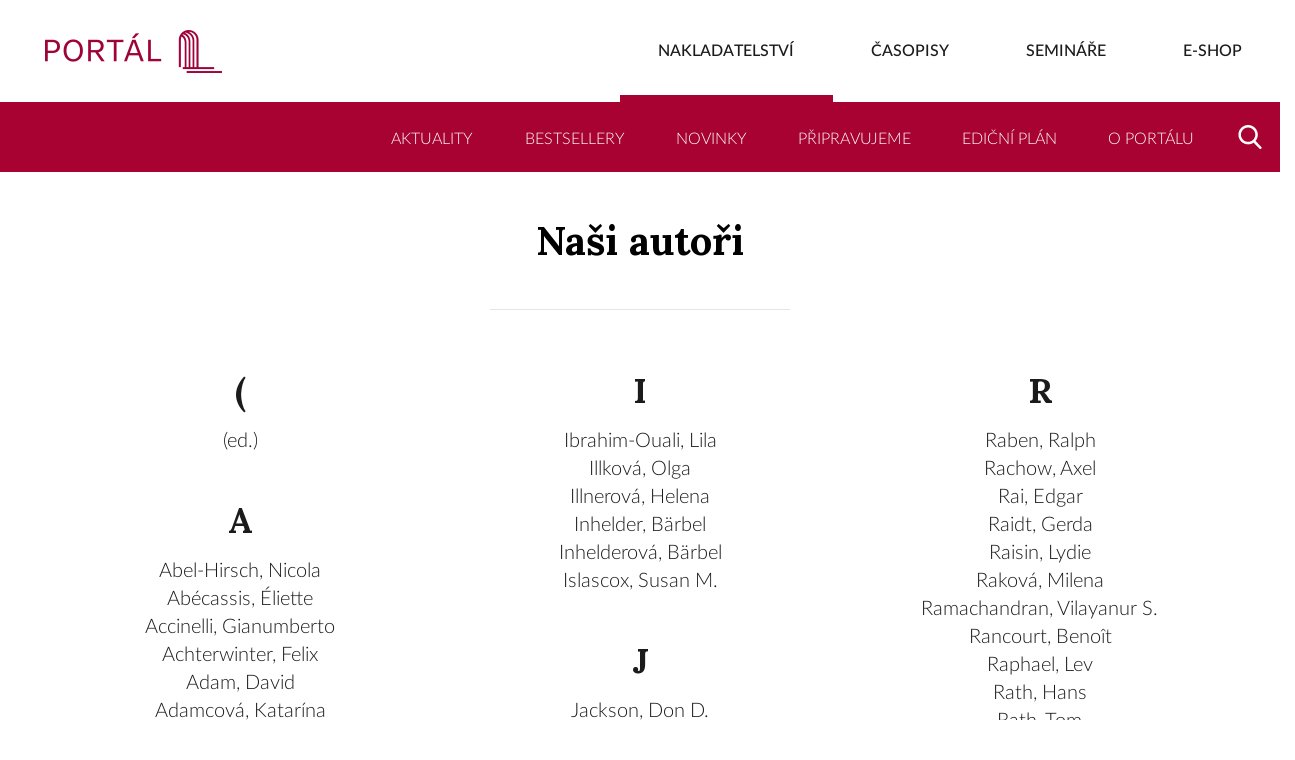

--- FILE ---
content_type: text/html; charset=utf-8
request_url: https://nakladatelstvi.portal.cz/nakladatelstvi/nasi-autori
body_size: 147100
content:
<!DOCTYPE html>
<html data-n-head-ssr lang="cs" data-n-head="lang">
<head>
  <link rel="apple-touch-icon" sizes="180x180" href="/apple-touch-icon.png">
  <link rel="icon" type="image/png" sizes="32x32" href="/favicon-32x32.png">
  <link rel="icon" type="image/png" sizes="16x16" href="/favicon-16x16.png">
  <link rel="manifest" href="/manifest.json">
  <link rel="mask-icon" href="/safari-pinned-tab.svg" color="#a90a2e">
  <meta name="theme-color" content="#ffffff">

    <meta data-n-head="true" charset="utf-8"/><meta data-n-head="true" name="viewport" content="width=device-width, initial-scale=1"/><meta data-n-head="true" data-hid="description" name="description" content="Web Nakladatelství Portál"/><meta data-n-head="true" data-hid="twitter:card" property="twitter:card" content="summary"/><meta data-n-head="true" data-hid="og:type" property="og:type" content="website"/><meta data-n-head="true" data-hid="og:url" property="og:url" content="https://nakladatelstvi.portal.cz/"/><meta data-n-head="true" data-hid="og:site_name" property="og:site_name" content="Nakladatelství Portál"/><meta data-n-head="true" data-hid="og:image" property="og:image" content="https://nakladatelstvi.portal.cz/logo.png"/><meta data-n-head="true" data-hid="fb:admins" name="fb:admins" content=""/><meta data-n-head="true" data-hid="google-site-verification" name="google-site-verification" content=""/><title data-n-head="true">Naši autoři | Nakladatelství Portál</title><link data-n-head="true" rel="icon" type="image/x-icon" href="/favicon.ico"/><script data-n-head="true" src="//www.googletagmanager.com/gtm.js?id=GTM-KK3GC67&amp;l=dataLayer" async="true"></script><link rel="preload" href="/_nuxt/manifest.d204dd184301246bc7a8.js" as="script"><link rel="preload" href="/_nuxt/vendor.fb8218fbbb9b2b843df2.js" as="script"><link rel="preload" href="/_nuxt/app.1d1cc9f98d4afb3690b1.js" as="script"><link rel="preload" href="/_nuxt/layouts/default.5a02ca480b51fad55cf8.js" as="script"><link rel="preload" href="/_nuxt/pages/nakladatelstvi/nasi-autori.b03a1089e979d63d4ac4.js" as="script"><link rel="prefetch" href="/_nuxt/pages/casopisy/_magazineSlug/_id/_slug.58a234e458a39a1b9f5a.js"><link rel="prefetch" href="/_nuxt/pages/static/magazine-article/_slug.0d0ea197f24dd0c4a91e.js"><link rel="prefetch" href="/_nuxt/pages/nakladatelstvi/aktuality/_id/_slug.3b425f86699e3181113f.js"><link rel="prefetch" href="/_nuxt/pages/casopisy/_magazineSlug/informatorium-special.99a46365272fc0bda790.js"><link rel="prefetch" href="/_nuxt/pages/seminare/_typeSlug/_id/index.e87a7432df46b2cdd1e0.js"><link rel="prefetch" href="/_nuxt/pages/nakladatelstvi/_slug.fd3e8934a593445e6602.js"><link rel="prefetch" href="/_nuxt/pages/casopisy/_magazineSlug/_id/index.46ceb894d5ffbde11fe2.js"><link rel="prefetch" href="/_nuxt/layouts/magazine.dcb7efd5880725bf9f48.js"><link rel="prefetch" href="/_nuxt/layouts/event.474a13d421a52597e646.js"><link rel="prefetch" href="/_nuxt/pages/casopisy/_magazineSlug/index.750635de92f53c6303c6.js"><link rel="prefetch" href="/_nuxt/pages/uzivatel/obnovit-heslo/_token.89f63a06bac8dfb2e0d5.js"><link rel="prefetch" href="/_nuxt/pages/casopisy/prihlaseni.4f11b77c2af4c367af4f.js"><link rel="prefetch" href="/_nuxt/pages/static/magazines.197a14f1bc9d0d7d34b6.js"><link rel="prefetch" href="/_nuxt/pages/casopisy/onetime-confirm/_magazineId/_token.a08b252481b5d7eb5330.js"><link rel="prefetch" href="/_nuxt/pages/casopisy/index.80e63ad8ea652612a932.js"><link rel="prefetch" href="/_nuxt/pages/casopisy/_magazineSlug/login.a3bd9e47c856b1243eec.js"><link rel="prefetch" href="/_nuxt/pages/nakladatelstvi/index.118ce4736f920cfcc89e.js"><link rel="prefetch" href="/_nuxt/pages/mapa-stranek/index.375e177fd74d97f668dd.js"><link rel="prefetch" href="/_nuxt/pages/casopisy/_magazineSlug/archiv/vydani/_id.11b1a655c1e0e7a24bbe.js"><link rel="prefetch" href="/_nuxt/pages/casopisy/_magazineSlug/archiv/kategorie/_id.429c6a2dd79e6f8ba371.js"><link rel="prefetch" href="/_nuxt/pages/casopisy/_magazineSlug/archiv/autor/_id.c6bfe02075e8a7f9a96f.js"><link rel="prefetch" href="/_nuxt/pages/seminare/_typeSlug/index.93acabcaa49db3d1a55b.js"><link rel="prefetch" href="/_nuxt/pages/casopisy/_magazineSlug/archiv/index.24e58e4908e246cc28cd.js"><link rel="prefetch" href="/_nuxt/pages/static/contact.054feffc5cb737c3eb15.js"><link rel="prefetch" href="/_nuxt/pages/static/bestsellers.c5913cab969d729bd914.js"><link rel="prefetch" href="/_nuxt/pages/nakladatelstvi/hledat/_query.8dbc3ebc79973ced2d1c.js"><link rel="prefetch" href="/_nuxt/pages/nakladatelstvi/aktuality/index.2a33dd104d9bc95bb384.js"><link rel="prefetch" href="/_nuxt/pages/nakladatelstvi/knihy/_type.15c9818823ac72b48d2f.js"><link rel="prefetch" href="/_nuxt/pages/casopisy/_magazineSlug/archiv/clanky.76e01ece7e9b60eda7f8.js"><link rel="prefetch" href="/_nuxt/pages/seminare/_typeSlug/_id/_slug/registrace.90aa243586ee91687578.js"><link rel="prefetch" href="/_nuxt/pages/gdpr/_action.f6596cecf281fa2d43f6.js"><link rel="prefetch" href="/_nuxt/pages/static/magazine-prihlaseni.e2fa5b9eb2333dc80b9c.js"><link rel="prefetch" href="/_nuxt/pages/static/magazine-archiv.82e9d2c3c2542b35f3d2.js"><link rel="prefetch" href="/_nuxt/pages/seminare/_typeSlug/_id/_slug/index.9d03985903c938325b91.js"><link rel="prefetch" href="/_nuxt/pages/newsletter/_email/_optInCode.b01058dd2f73a211f20e.js"><link rel="prefetch" href="/_nuxt/pages/nakladatelstvi/kontakty.f2032ee3e1136585de53.js"><link rel="prefetch" href="/_nuxt/pages/casopisy/_magazineSlug/archiv/hledat/_query.327464d76bf3363a3888.js"><link rel="prefetch" href="/_nuxt/pages/static/seminars.f268bfd831cb5dfd3562.js"><link rel="prefetch" href="/_nuxt/pages/static/seminar.cf0d497f2cc9950fe0fd.js"><link rel="prefetch" href="/_nuxt/pages/static/register-seminar.e47a01d4f9d489eb1128.js"><link rel="prefetch" href="/_nuxt/pages/static/novinka.59de22206ff01c1c2ab6.js"><link rel="prefetch" href="/_nuxt/pages/seminare/stranka/_id.b19024108dc27a171fa4.js"><link rel="prefetch" href="/_nuxt/pages/seminare/kurz/_id.4952528d783c0f8b46cb.js"><link rel="prefetch" href="/_nuxt/pages/seminare/index.48d6109855fc0fdf3ba7.js"><link rel="prefetch" href="/_nuxt/pages/index.c08657f6498ecaec9d26.js"><link rel="prefetch" href="/_nuxt/pages/casopisy/stranka/_id.8804c0e99071a2af3057.js"><link rel="prefetch" href="/_nuxt/pages/casopisy/clanek/_id.5ae87f5caea296045619.js"><link rel="prefetch" href="/_nuxt/51.a61cb378723a085aebd6.js"><link rel="prefetch" href="/_nuxt/52.2a2d63a7856038b8e885.js"><style data-vue-ssr-id="4632172e:0">@import url(https://fonts.googleapis.com/css?family=Lora:400,700&subset=latin-ext);</style><style data-vue-ssr-id="4632172e:1">@font-face{font-family:Lato;src:url(/_nuxt/fonts/LatoLatin-Light.4725b48.woff) format("woff");font-weight:300}@font-face{font-family:Lato;src:url(/_nuxt/fonts/LatoLatin-LightItalic.0e15836.woff) format("woff");font-weight:300;font-style:italic}@font-face{font-family:Lato;src:url(/_nuxt/fonts/LatoLatin-Medium.4aecd87.woff) format("woff");font-weight:400}@font-face{font-family:Lato;src:url(/_nuxt/fonts/LatoLatin-MediumItalic.59db2b6.woff) format("woff");font-weight:400;font-style:italic}@font-face{font-family:Lato;src:url(/_nuxt/fonts/LatoLatin-Semibold.ec13059.woff) format("woff");font-weight:700}@font-face{font-family:Lato;src:url(/_nuxt/fonts/LatoLatin-SemiboldItalic.3de9b43.woff) format("woff");font-weight:700;font-style:italic}small{font-weight:inherit!important}html a{color:inherit;text-decoration:underline}html h1 a,html h2 a,html h3 a{text-decoration:none}
/*!
 * Bootstrap v4.0.0-beta.2 (https://getbootstrap.com)
 * Copyright 2011-2017 The Bootstrap Authors
 * Copyright 2011-2017 Twitter, Inc.
 * Licensed under MIT (https://github.com/twbs/bootstrap/blob/master/LICENSE)
 */@media print{*,:after,:before{text-shadow:none!important;-webkit-box-shadow:none!important;box-shadow:none!important}a,a:visited{text-decoration:underline}abbr[title]:after{content:" (" attr(title) ")"}pre{white-space:pre-wrap!important}blockquote,pre{border:1px solid #999;page-break-inside:avoid}thead{display:table-header-group}img,tr{page-break-inside:avoid}h2,h3,p{orphans:3;widows:3}h2,h3{page-break-after:avoid}.navbar{display:none}.badge{border:1px solid #000}.table{border-collapse:collapse!important}.table td,.table th{background-color:#fff!important}.table-bordered td,.table-bordered th{border:1px solid #ddd!important}}*,:after,:before{-webkit-box-sizing:border-box;box-sizing:border-box}html{font-family:sans-serif;line-height:1.15;-webkit-text-size-adjust:100%;-ms-text-size-adjust:100%;-ms-overflow-style:scrollbar;-webkit-tap-highlight-color:rgba(0,0,0,0)}@-ms-viewport{width:device-width}article,aside,dialog,figcaption,figure,footer,header,hgroup,main,nav,section{display:block}body{margin:0;font-family:-apple-system,BlinkMacSystemFont,Segoe UI,Roboto,Helvetica Neue,Arial,sans-serif;font-size:16px;font-size:1rem;font-weight:400;line-height:1.5;color:#212529;text-align:left;background-color:#fff}[tabindex="-1"]:focus{outline:none!important}hr{-webkit-box-sizing:content-box;box-sizing:content-box;height:0;overflow:visible}h1,h2,h3,h4,h5,h6{margin-top:0;margin-bottom:12px;margin-bottom:.75rem}p{margin-top:0;margin-bottom:16px;margin-bottom:1rem}abbr[data-original-title],abbr[title]{text-decoration:underline;-webkit-text-decoration:underline dotted;text-decoration:underline dotted;cursor:help;border-bottom:0}address{font-style:normal;line-height:inherit}address,dl,ol,ul{margin-bottom:16px;margin-bottom:1rem}dl,ol,ul{margin-top:0}ol ol,ol ul,ul ol,ul ul{margin-bottom:0}dt{font-weight:700}dd{margin-bottom:8px;margin-bottom:.5rem;margin-left:0}blockquote{margin:0 0 16px;margin:0 0 1rem}dfn{font-style:italic}b,strong{font-weight:bolder}small{font-size:80%}sub,sup{position:relative;font-size:75%;line-height:0;vertical-align:baseline}sub{bottom:-.25em}sup{top:-.5em}a{color:#1b1b1b;text-decoration:none;background-color:transparent;-webkit-text-decoration-skip:objects}a:hover{color:#000;text-decoration:underline}a:not([href]):not([tabindex]),a:not([href]):not([tabindex]):focus,a:not([href]):not([tabindex]):hover{color:inherit;text-decoration:none}a:not([href]):not([tabindex]):focus{outline:0}code,kbd,pre,samp{font-family:monospace,monospace;font-size:1em}pre{overflow:auto;-ms-overflow-style:scrollbar}figure{margin:0 0 16px;margin:0 0 1rem}img{vertical-align:middle;border-style:none}svg:not(:root){overflow:hidden}[role=button],a,area,button,input:not([type=range]),label,select,summary,textarea{-ms-touch-action:manipulation;touch-action:manipulation}caption{padding-top:12px;padding-top:.75rem;padding-bottom:12px;padding-bottom:.75rem;color:#868e96;text-align:left;caption-side:bottom}th{text-align:inherit}label{display:inline-block;margin-bottom:8px;margin-bottom:.5rem}button{border-radius:0}button:focus{outline:1px dotted;outline:5px auto -webkit-focus-ring-color}button,input,optgroup,select,textarea{margin:0;font-family:inherit;font-size:inherit;line-height:inherit}button,input{overflow:visible}button,select{text-transform:none}[type=reset],[type=submit],button,html [type=button]{-webkit-appearance:button}[type=button]::-moz-focus-inner,[type=reset]::-moz-focus-inner,[type=submit]::-moz-focus-inner,button::-moz-focus-inner{padding:0;border-style:none}input[type=checkbox],input[type=radio]{-webkit-box-sizing:border-box;box-sizing:border-box;padding:0}input[type=date],input[type=datetime-local],input[type=month],input[type=time]{-webkit-appearance:listbox}textarea{overflow:auto;resize:vertical}fieldset{min-width:0;padding:0;margin:0;border:0}legend{display:block;width:100%;max-width:100%;padding:0;margin-bottom:8px;margin-bottom:.5rem;font-size:24px;font-size:1.5rem;line-height:inherit;color:inherit;white-space:normal}progress{vertical-align:baseline}[type=number]::-webkit-inner-spin-button,[type=number]::-webkit-outer-spin-button{height:auto}[type=search]{outline-offset:-2px;-webkit-appearance:none}[type=search]::-webkit-search-cancel-button,[type=search]::-webkit-search-decoration{-webkit-appearance:none}::-webkit-file-upload-button{font:inherit;-webkit-appearance:button}output{display:inline-block}summary{display:list-item}template{display:none}[hidden]{display:none!important}.archive-box__title,.h1,.h2,.h3,.h4,.h5,.h6,h1,h2,h3,h4,h5,h6{margin-bottom:12px;margin-bottom:.75rem;font-family:inherit;font-weight:500;line-height:1.2;color:inherit}.h1,h1{font-size:40px;font-size:2.5rem}.h2,h2{font-size:32px;font-size:2rem}.h3,h3{font-size:28px;font-size:1.75rem}.archive-box__title,.h4,h4{font-size:24px;font-size:1.5rem}.h5,h5{font-size:20px;font-size:1.25rem}.h6,h6{font-size:16px;font-size:1rem}.lead{font-size:20px;font-size:1.25rem;font-weight:300}.display-1{font-size:96px;font-size:6rem}.display-1,.display-2{font-weight:300;line-height:1.2}.display-2{font-size:88px;font-size:5.5rem}.display-3{font-size:72px;font-size:4.5rem}.display-3,.display-4{font-weight:300;line-height:1.2}.display-4{font-size:56px;font-size:3.5rem}hr{margin-top:16px;margin-top:1rem;margin-bottom:16px;margin-bottom:1rem;border:0;border-top:1px solid rgba(0,0,0,.1)}.small,small{font-size:80%;font-weight:400}.mark,mark{padding:.2em;background-color:#fcf8e3}.list-inline,.list-unstyled{padding-left:0;list-style:none}.list-inline-item{display:inline-block}.list-inline-item:not(:last-child){margin-right:5px}.initialism{font-size:90%;text-transform:uppercase}.blockquote{margin-bottom:24px;margin-bottom:1.5rem;font-size:20px;font-size:1.25rem}.blockquote-footer{display:block;font-size:80%;color:#868e96}.blockquote-footer:before{content:"\2014   \A0"}.img-fluid,.img-thumbnail{max-width:100%;height:auto}.img-thumbnail{padding:4px;padding:.25rem;background-color:#fff;border:1px solid #ddd;border-radius:.25rem;-webkit-transition:all .2s ease-in-out;transition:all .2s ease-in-out}.figure{display:inline-block}.figure-img{margin-bottom:12px;margin-bottom:.75rem;line-height:1}.figure-caption{font-size:90%;color:#868e96}code,kbd,pre,samp{font-family:SFMono-Regular,Menlo,Monaco,Consolas,Liberation Mono,Courier New,monospace}code{padding:3.2px 6.4px;padding:.2rem .4rem;font-size:90%;color:#bd4147;background-color:#f8f9fa;border-radius:.25rem}a>code{padding:0;color:inherit;background-color:inherit}kbd{padding:3.2px 6.4px;padding:.2rem .4rem;font-size:90%;color:#fff;background-color:#212529;border-radius:.2rem}kbd kbd{padding:0;font-size:100%;font-weight:700}pre{display:block;margin-top:0;margin-bottom:16px;margin-bottom:1rem;font-size:90%;color:#212529}pre code{padding:0;font-size:inherit;color:inherit;background-color:transparent;border-radius:0}.pre-scrollable{max-height:340px;overflow-y:scroll}.container{width:100%;padding-right:15px;padding-left:15px;margin-right:auto;margin-left:auto}@media (min-width:768px){.container{max-width:540px}}@media (min-width:1024px){.container{max-width:720px}}@media (min-width:1280px){.container{max-width:960px}}@media (min-width:1600px){.container{max-width:1140px}}.container-fluid{width:100%;padding-right:15px;padding-left:15px;margin-right:auto;margin-left:auto}.row{display:-webkit-box;display:-ms-flexbox;display:flex;-ms-flex-wrap:wrap;flex-wrap:wrap;margin-right:-15px;margin-left:-15px}.no-gutters{margin-right:0;margin-left:0}.no-gutters>.col,.no-gutters>[class*=col-]{padding-right:0;padding-left:0}.col,.col-1,.col-2,.col-3,.col-4,.col-5,.col-6,.col-7,.col-8,.col-9,.col-10,.col-11,.col-12,.col-auto,.col-lg,.col-lg-1,.col-lg-2,.col-lg-3,.col-lg-4,.col-lg-5,.col-lg-6,.col-lg-7,.col-lg-8,.col-lg-9,.col-lg-10,.col-lg-11,.col-lg-12,.col-lg-auto,.col-md,.col-md-1,.col-md-2,.col-md-3,.col-md-4,.col-md-5,.col-md-6,.col-md-7,.col-md-8,.col-md-9,.col-md-10,.col-md-11,.col-md-12,.col-md-auto,.col-sm,.col-sm-1,.col-sm-2,.col-sm-3,.col-sm-4,.col-sm-5,.col-sm-6,.col-sm-7,.col-sm-8,.col-sm-9,.col-sm-10,.col-sm-11,.col-sm-12,.col-sm-auto,.col-xl,.col-xl-1,.col-xl-2,.col-xl-3,.col-xl-4,.col-xl-5,.col-xl-6,.col-xl-7,.col-xl-8,.col-xl-9,.col-xl-10,.col-xl-11,.col-xl-12,.col-xl-auto{position:relative;width:100%;min-height:1px;padding-right:15px;padding-left:15px}.col{-ms-flex-preferred-size:0;flex-basis:0;-webkit-box-flex:1;-ms-flex-positive:1;flex-grow:1;max-width:100%}.col-auto{-ms-flex:0 0 auto;flex:0 0 auto;width:auto;max-width:none}.col-1,.col-auto{-webkit-box-flex:0}.col-1{-ms-flex:0 0 8.33333%;flex:0 0 8.33333%;max-width:8.33333%}.col-2{-ms-flex:0 0 16.66667%;flex:0 0 16.66667%;max-width:16.66667%}.col-2,.col-3{-webkit-box-flex:0}.col-3{-ms-flex:0 0 25%;flex:0 0 25%;max-width:25%}.col-4{-ms-flex:0 0 33.33333%;flex:0 0 33.33333%;max-width:33.33333%}.col-4,.col-5{-webkit-box-flex:0}.col-5{-ms-flex:0 0 41.66667%;flex:0 0 41.66667%;max-width:41.66667%}.col-6{-ms-flex:0 0 50%;flex:0 0 50%;max-width:50%}.col-6,.col-7{-webkit-box-flex:0}.col-7{-ms-flex:0 0 58.33333%;flex:0 0 58.33333%;max-width:58.33333%}.col-8{-ms-flex:0 0 66.66667%;flex:0 0 66.66667%;max-width:66.66667%}.col-8,.col-9{-webkit-box-flex:0}.col-9{-ms-flex:0 0 75%;flex:0 0 75%;max-width:75%}.col-10{-ms-flex:0 0 83.33333%;flex:0 0 83.33333%;max-width:83.33333%}.col-10,.col-11{-webkit-box-flex:0}.col-11{-ms-flex:0 0 91.66667%;flex:0 0 91.66667%;max-width:91.66667%}.col-12{-webkit-box-flex:0;-ms-flex:0 0 100%;flex:0 0 100%;max-width:100%}.order-first{-webkit-box-ordinal-group:0;-ms-flex-order:-1;order:-1}.order-1{-webkit-box-ordinal-group:2;-ms-flex-order:1;order:1}.order-2{-webkit-box-ordinal-group:3;-ms-flex-order:2;order:2}.order-3{-webkit-box-ordinal-group:4;-ms-flex-order:3;order:3}.order-4{-webkit-box-ordinal-group:5;-ms-flex-order:4;order:4}.order-5{-webkit-box-ordinal-group:6;-ms-flex-order:5;order:5}.order-6{-webkit-box-ordinal-group:7;-ms-flex-order:6;order:6}.order-7{-webkit-box-ordinal-group:8;-ms-flex-order:7;order:7}.order-8{-webkit-box-ordinal-group:9;-ms-flex-order:8;order:8}.order-9{-webkit-box-ordinal-group:10;-ms-flex-order:9;order:9}.order-10{-webkit-box-ordinal-group:11;-ms-flex-order:10;order:10}.order-11{-webkit-box-ordinal-group:12;-ms-flex-order:11;order:11}.order-12{-webkit-box-ordinal-group:13;-ms-flex-order:12;order:12}.offset-1{margin-left:8.33333%}.offset-2{margin-left:16.66667%}.offset-3{margin-left:25%}.offset-4{margin-left:33.33333%}.offset-5{margin-left:41.66667%}.offset-6{margin-left:50%}.offset-7{margin-left:58.33333%}.offset-8{margin-left:66.66667%}.offset-9{margin-left:75%}.offset-10{margin-left:83.33333%}.offset-11{margin-left:91.66667%}@media (min-width:768px){.col-sm{-ms-flex-preferred-size:0;flex-basis:0;-webkit-box-flex:1;-ms-flex-positive:1;flex-grow:1;max-width:100%}.col-sm-auto{-webkit-box-flex:0;-ms-flex:0 0 auto;flex:0 0 auto;width:auto;max-width:none}.col-sm-1{-webkit-box-flex:0;-ms-flex:0 0 8.33333%;flex:0 0 8.33333%;max-width:8.33333%}.col-sm-2{-webkit-box-flex:0;-ms-flex:0 0 16.66667%;flex:0 0 16.66667%;max-width:16.66667%}.col-sm-3{-webkit-box-flex:0;-ms-flex:0 0 25%;flex:0 0 25%;max-width:25%}.col-sm-4{-webkit-box-flex:0;-ms-flex:0 0 33.33333%;flex:0 0 33.33333%;max-width:33.33333%}.col-sm-5{-webkit-box-flex:0;-ms-flex:0 0 41.66667%;flex:0 0 41.66667%;max-width:41.66667%}.col-sm-6{-webkit-box-flex:0;-ms-flex:0 0 50%;flex:0 0 50%;max-width:50%}.col-sm-7{-webkit-box-flex:0;-ms-flex:0 0 58.33333%;flex:0 0 58.33333%;max-width:58.33333%}.col-sm-8{-webkit-box-flex:0;-ms-flex:0 0 66.66667%;flex:0 0 66.66667%;max-width:66.66667%}.col-sm-9{-webkit-box-flex:0;-ms-flex:0 0 75%;flex:0 0 75%;max-width:75%}.col-sm-10{-webkit-box-flex:0;-ms-flex:0 0 83.33333%;flex:0 0 83.33333%;max-width:83.33333%}.col-sm-11{-webkit-box-flex:0;-ms-flex:0 0 91.66667%;flex:0 0 91.66667%;max-width:91.66667%}.col-sm-12{-webkit-box-flex:0;-ms-flex:0 0 100%;flex:0 0 100%;max-width:100%}.order-sm-first{-webkit-box-ordinal-group:0;-ms-flex-order:-1;order:-1}.order-sm-1{-webkit-box-ordinal-group:2;-ms-flex-order:1;order:1}.order-sm-2{-webkit-box-ordinal-group:3;-ms-flex-order:2;order:2}.order-sm-3{-webkit-box-ordinal-group:4;-ms-flex-order:3;order:3}.order-sm-4{-webkit-box-ordinal-group:5;-ms-flex-order:4;order:4}.order-sm-5{-webkit-box-ordinal-group:6;-ms-flex-order:5;order:5}.order-sm-6{-webkit-box-ordinal-group:7;-ms-flex-order:6;order:6}.order-sm-7{-webkit-box-ordinal-group:8;-ms-flex-order:7;order:7}.order-sm-8{-webkit-box-ordinal-group:9;-ms-flex-order:8;order:8}.order-sm-9{-webkit-box-ordinal-group:10;-ms-flex-order:9;order:9}.order-sm-10{-webkit-box-ordinal-group:11;-ms-flex-order:10;order:10}.order-sm-11{-webkit-box-ordinal-group:12;-ms-flex-order:11;order:11}.order-sm-12{-webkit-box-ordinal-group:13;-ms-flex-order:12;order:12}.offset-sm-0{margin-left:0}.offset-sm-1{margin-left:8.33333%}.offset-sm-2{margin-left:16.66667%}.offset-sm-3{margin-left:25%}.offset-sm-4{margin-left:33.33333%}.offset-sm-5{margin-left:41.66667%}.offset-sm-6{margin-left:50%}.offset-sm-7{margin-left:58.33333%}.offset-sm-8{margin-left:66.66667%}.offset-sm-9{margin-left:75%}.offset-sm-10{margin-left:83.33333%}.offset-sm-11{margin-left:91.66667%}}@media (min-width:1024px){.col-md{-ms-flex-preferred-size:0;flex-basis:0;-webkit-box-flex:1;-ms-flex-positive:1;flex-grow:1;max-width:100%}.col-md-auto{-webkit-box-flex:0;-ms-flex:0 0 auto;flex:0 0 auto;width:auto;max-width:none}.col-md-1{-webkit-box-flex:0;-ms-flex:0 0 8.33333%;flex:0 0 8.33333%;max-width:8.33333%}.col-md-2{-webkit-box-flex:0;-ms-flex:0 0 16.66667%;flex:0 0 16.66667%;max-width:16.66667%}.col-md-3{-webkit-box-flex:0;-ms-flex:0 0 25%;flex:0 0 25%;max-width:25%}.col-md-4{-webkit-box-flex:0;-ms-flex:0 0 33.33333%;flex:0 0 33.33333%;max-width:33.33333%}.col-md-5{-webkit-box-flex:0;-ms-flex:0 0 41.66667%;flex:0 0 41.66667%;max-width:41.66667%}.col-md-6{-webkit-box-flex:0;-ms-flex:0 0 50%;flex:0 0 50%;max-width:50%}.col-md-7{-webkit-box-flex:0;-ms-flex:0 0 58.33333%;flex:0 0 58.33333%;max-width:58.33333%}.col-md-8{-webkit-box-flex:0;-ms-flex:0 0 66.66667%;flex:0 0 66.66667%;max-width:66.66667%}.col-md-9{-webkit-box-flex:0;-ms-flex:0 0 75%;flex:0 0 75%;max-width:75%}.col-md-10{-webkit-box-flex:0;-ms-flex:0 0 83.33333%;flex:0 0 83.33333%;max-width:83.33333%}.col-md-11{-webkit-box-flex:0;-ms-flex:0 0 91.66667%;flex:0 0 91.66667%;max-width:91.66667%}.col-md-12{-webkit-box-flex:0;-ms-flex:0 0 100%;flex:0 0 100%;max-width:100%}.order-md-first{-webkit-box-ordinal-group:0;-ms-flex-order:-1;order:-1}.order-md-1{-webkit-box-ordinal-group:2;-ms-flex-order:1;order:1}.order-md-2{-webkit-box-ordinal-group:3;-ms-flex-order:2;order:2}.order-md-3{-webkit-box-ordinal-group:4;-ms-flex-order:3;order:3}.order-md-4{-webkit-box-ordinal-group:5;-ms-flex-order:4;order:4}.order-md-5{-webkit-box-ordinal-group:6;-ms-flex-order:5;order:5}.order-md-6{-webkit-box-ordinal-group:7;-ms-flex-order:6;order:6}.order-md-7{-webkit-box-ordinal-group:8;-ms-flex-order:7;order:7}.order-md-8{-webkit-box-ordinal-group:9;-ms-flex-order:8;order:8}.order-md-9{-webkit-box-ordinal-group:10;-ms-flex-order:9;order:9}.order-md-10{-webkit-box-ordinal-group:11;-ms-flex-order:10;order:10}.order-md-11{-webkit-box-ordinal-group:12;-ms-flex-order:11;order:11}.order-md-12{-webkit-box-ordinal-group:13;-ms-flex-order:12;order:12}.offset-md-0{margin-left:0}.offset-md-1{margin-left:8.33333%}.offset-md-2{margin-left:16.66667%}.offset-md-3{margin-left:25%}.offset-md-4{margin-left:33.33333%}.offset-md-5{margin-left:41.66667%}.offset-md-6{margin-left:50%}.offset-md-7{margin-left:58.33333%}.offset-md-8{margin-left:66.66667%}.offset-md-9{margin-left:75%}.offset-md-10{margin-left:83.33333%}.offset-md-11{margin-left:91.66667%}}@media (min-width:1280px){.col-lg{-ms-flex-preferred-size:0;flex-basis:0;-webkit-box-flex:1;-ms-flex-positive:1;flex-grow:1;max-width:100%}.col-lg-auto{-webkit-box-flex:0;-ms-flex:0 0 auto;flex:0 0 auto;width:auto;max-width:none}.col-lg-1{-webkit-box-flex:0;-ms-flex:0 0 8.33333%;flex:0 0 8.33333%;max-width:8.33333%}.col-lg-2{-webkit-box-flex:0;-ms-flex:0 0 16.66667%;flex:0 0 16.66667%;max-width:16.66667%}.col-lg-3{-webkit-box-flex:0;-ms-flex:0 0 25%;flex:0 0 25%;max-width:25%}.col-lg-4{-webkit-box-flex:0;-ms-flex:0 0 33.33333%;flex:0 0 33.33333%;max-width:33.33333%}.col-lg-5{-webkit-box-flex:0;-ms-flex:0 0 41.66667%;flex:0 0 41.66667%;max-width:41.66667%}.col-lg-6{-webkit-box-flex:0;-ms-flex:0 0 50%;flex:0 0 50%;max-width:50%}.col-lg-7{-webkit-box-flex:0;-ms-flex:0 0 58.33333%;flex:0 0 58.33333%;max-width:58.33333%}.col-lg-8{-webkit-box-flex:0;-ms-flex:0 0 66.66667%;flex:0 0 66.66667%;max-width:66.66667%}.col-lg-9{-webkit-box-flex:0;-ms-flex:0 0 75%;flex:0 0 75%;max-width:75%}.col-lg-10{-webkit-box-flex:0;-ms-flex:0 0 83.33333%;flex:0 0 83.33333%;max-width:83.33333%}.col-lg-11{-webkit-box-flex:0;-ms-flex:0 0 91.66667%;flex:0 0 91.66667%;max-width:91.66667%}.col-lg-12{-webkit-box-flex:0;-ms-flex:0 0 100%;flex:0 0 100%;max-width:100%}.order-lg-first{-webkit-box-ordinal-group:0;-ms-flex-order:-1;order:-1}.order-lg-1{-webkit-box-ordinal-group:2;-ms-flex-order:1;order:1}.order-lg-2{-webkit-box-ordinal-group:3;-ms-flex-order:2;order:2}.order-lg-3{-webkit-box-ordinal-group:4;-ms-flex-order:3;order:3}.order-lg-4{-webkit-box-ordinal-group:5;-ms-flex-order:4;order:4}.order-lg-5{-webkit-box-ordinal-group:6;-ms-flex-order:5;order:5}.order-lg-6{-webkit-box-ordinal-group:7;-ms-flex-order:6;order:6}.order-lg-7{-webkit-box-ordinal-group:8;-ms-flex-order:7;order:7}.order-lg-8{-webkit-box-ordinal-group:9;-ms-flex-order:8;order:8}.order-lg-9{-webkit-box-ordinal-group:10;-ms-flex-order:9;order:9}.order-lg-10{-webkit-box-ordinal-group:11;-ms-flex-order:10;order:10}.order-lg-11{-webkit-box-ordinal-group:12;-ms-flex-order:11;order:11}.order-lg-12{-webkit-box-ordinal-group:13;-ms-flex-order:12;order:12}.offset-lg-0{margin-left:0}.offset-lg-1{margin-left:8.33333%}.offset-lg-2{margin-left:16.66667%}.offset-lg-3{margin-left:25%}.offset-lg-4{margin-left:33.33333%}.offset-lg-5{margin-left:41.66667%}.offset-lg-6{margin-left:50%}.offset-lg-7{margin-left:58.33333%}.offset-lg-8{margin-left:66.66667%}.offset-lg-9{margin-left:75%}.offset-lg-10{margin-left:83.33333%}.offset-lg-11{margin-left:91.66667%}}@media (min-width:1600px){.col-xl{-ms-flex-preferred-size:0;flex-basis:0;-webkit-box-flex:1;-ms-flex-positive:1;flex-grow:1;max-width:100%}.col-xl-auto{-webkit-box-flex:0;-ms-flex:0 0 auto;flex:0 0 auto;width:auto;max-width:none}.col-xl-1{-webkit-box-flex:0;-ms-flex:0 0 8.33333%;flex:0 0 8.33333%;max-width:8.33333%}.col-xl-2{-webkit-box-flex:0;-ms-flex:0 0 16.66667%;flex:0 0 16.66667%;max-width:16.66667%}.col-xl-3{-webkit-box-flex:0;-ms-flex:0 0 25%;flex:0 0 25%;max-width:25%}.col-xl-4{-webkit-box-flex:0;-ms-flex:0 0 33.33333%;flex:0 0 33.33333%;max-width:33.33333%}.col-xl-5{-webkit-box-flex:0;-ms-flex:0 0 41.66667%;flex:0 0 41.66667%;max-width:41.66667%}.col-xl-6{-webkit-box-flex:0;-ms-flex:0 0 50%;flex:0 0 50%;max-width:50%}.col-xl-7{-webkit-box-flex:0;-ms-flex:0 0 58.33333%;flex:0 0 58.33333%;max-width:58.33333%}.col-xl-8{-webkit-box-flex:0;-ms-flex:0 0 66.66667%;flex:0 0 66.66667%;max-width:66.66667%}.col-xl-9{-webkit-box-flex:0;-ms-flex:0 0 75%;flex:0 0 75%;max-width:75%}.col-xl-10{-webkit-box-flex:0;-ms-flex:0 0 83.33333%;flex:0 0 83.33333%;max-width:83.33333%}.col-xl-11{-webkit-box-flex:0;-ms-flex:0 0 91.66667%;flex:0 0 91.66667%;max-width:91.66667%}.col-xl-12{-webkit-box-flex:0;-ms-flex:0 0 100%;flex:0 0 100%;max-width:100%}.order-xl-first{-webkit-box-ordinal-group:0;-ms-flex-order:-1;order:-1}.order-xl-1{-webkit-box-ordinal-group:2;-ms-flex-order:1;order:1}.order-xl-2{-webkit-box-ordinal-group:3;-ms-flex-order:2;order:2}.order-xl-3{-webkit-box-ordinal-group:4;-ms-flex-order:3;order:3}.order-xl-4{-webkit-box-ordinal-group:5;-ms-flex-order:4;order:4}.order-xl-5{-webkit-box-ordinal-group:6;-ms-flex-order:5;order:5}.order-xl-6{-webkit-box-ordinal-group:7;-ms-flex-order:6;order:6}.order-xl-7{-webkit-box-ordinal-group:8;-ms-flex-order:7;order:7}.order-xl-8{-webkit-box-ordinal-group:9;-ms-flex-order:8;order:8}.order-xl-9{-webkit-box-ordinal-group:10;-ms-flex-order:9;order:9}.order-xl-10{-webkit-box-ordinal-group:11;-ms-flex-order:10;order:10}.order-xl-11{-webkit-box-ordinal-group:12;-ms-flex-order:11;order:11}.order-xl-12{-webkit-box-ordinal-group:13;-ms-flex-order:12;order:12}.offset-xl-0{margin-left:0}.offset-xl-1{margin-left:8.33333%}.offset-xl-2{margin-left:16.66667%}.offset-xl-3{margin-left:25%}.offset-xl-4{margin-left:33.33333%}.offset-xl-5{margin-left:41.66667%}.offset-xl-6{margin-left:50%}.offset-xl-7{margin-left:58.33333%}.offset-xl-8{margin-left:66.66667%}.offset-xl-9{margin-left:75%}.offset-xl-10{margin-left:83.33333%}.offset-xl-11{margin-left:91.66667%}}.table{width:100%;max-width:100%;margin-bottom:24px;margin-bottom:1.5rem;background-color:transparent}.table td,.table th{padding:12px;padding:.75rem;vertical-align:top;border-top:1px solid #e9ecef}.table thead th{vertical-align:bottom;border-bottom:2px solid #e9ecef}.table tbody+tbody{border-top:2px solid #e9ecef}.table .table{background-color:#fff}.table-sm td,.table-sm th{padding:4.8px;padding:.3rem}.table-bordered,.table-bordered td,.table-bordered th{border:1px solid #e9ecef}.table-bordered thead td,.table-bordered thead th{border-bottom-width:2px}.table-striped tbody tr:nth-of-type(odd){background-color:rgba(0,0,0,.05)}.table-hover tbody tr:hover{background-color:rgba(0,0,0,.075)}.table-primary,.table-primary>td,.table-primary>th{background-color:#bfbfbf}.table-hover .table-primary:hover,.table-hover .table-primary:hover>td,.table-hover .table-primary:hover>th{background-color:#b2b2b2}.table-secondary,.table-secondary>td,.table-secondary>th{background-color:#dddfe2}.table-hover .table-secondary:hover,.table-hover .table-secondary:hover>td,.table-hover .table-secondary:hover>th{background-color:#cfd2d6}.table-success,.table-success>td,.table-success>th{background-color:#c3e6cb}.table-hover .table-success:hover,.table-hover .table-success:hover>td,.table-hover .table-success:hover>th{background-color:#b1dfbb}.table-info,.table-info>td,.table-info>th{background-color:#bee5eb}.table-hover .table-info:hover,.table-hover .table-info:hover>td,.table-hover .table-info:hover>th{background-color:#abdde5}.table-warning,.table-warning>td,.table-warning>th{background-color:#ffeeba}.table-hover .table-warning:hover,.table-hover .table-warning:hover>td,.table-hover .table-warning:hover>th{background-color:#ffe8a1}.table-danger,.table-danger>td,.table-danger>th{background-color:#f5c6cb}.table-hover .table-danger:hover,.table-hover .table-danger:hover>td,.table-hover .table-danger:hover>th{background-color:#f1b0b7}.table-light,.table-light>td,.table-light>th{background-color:#fdfdfe}.table-hover .table-light:hover,.table-hover .table-light:hover>td,.table-hover .table-light:hover>th{background-color:#ececf6}.table-dark,.table-dark>td,.table-dark>th{background-color:#c6c8ca}.table-hover .table-dark:hover,.table-hover .table-dark:hover>td,.table-hover .table-dark:hover>th{background-color:#b9bbbe}.table-active,.table-active>td,.table-active>th,.table-hover .table-active:hover,.table-hover .table-active:hover>td,.table-hover .table-active:hover>th{background-color:rgba(0,0,0,.075)}.table .thead-dark th{color:#fff;background-color:#212529;border-color:#32383e}.table .thead-light th{color:#495057;background-color:#e9ecef;border-color:#e9ecef}.table-dark{color:#fff;background-color:#212529}.table-dark td,.table-dark th,.table-dark thead th{border-color:#32383e}.table-dark.table-bordered{border:0}.table-dark.table-striped tbody tr:nth-of-type(odd){background-color:hsla(0,0%,100%,.05)}.table-dark.table-hover tbody tr:hover{background-color:hsla(0,0%,100%,.075)}@media (max-width:767px){.table-responsive-sm{display:block;width:100%;overflow-x:auto;-webkit-overflow-scrolling:touch;-ms-overflow-style:-ms-autohiding-scrollbar}.table-responsive-sm.table-bordered{border:0}}@media (max-width:1023px){.table-responsive-md{display:block;width:100%;overflow-x:auto;-webkit-overflow-scrolling:touch;-ms-overflow-style:-ms-autohiding-scrollbar}.table-responsive-md.table-bordered{border:0}}@media (max-width:1279px){.table-responsive-lg{display:block;width:100%;overflow-x:auto;-webkit-overflow-scrolling:touch;-ms-overflow-style:-ms-autohiding-scrollbar}.table-responsive-lg.table-bordered{border:0}}@media (max-width:1599px){.table-responsive-xl{display:block;width:100%;overflow-x:auto;-webkit-overflow-scrolling:touch;-ms-overflow-style:-ms-autohiding-scrollbar}.table-responsive-xl.table-bordered{border:0}}.table-responsive{display:block;width:100%;overflow-x:auto;-webkit-overflow-scrolling:touch;-ms-overflow-style:-ms-autohiding-scrollbar}.table-responsive.table-bordered{border:0}.form-control{display:block;padding:12.8px 32px;padding:.8rem 2rem;font-size:16px;font-size:1rem;line-height:1.25;color:#495057;background-color:#fff;background-image:none;background-clip:padding-box;border:1px solid #ced4da;border-radius:2px;-webkit-transition:border-color .15s ease-in-out,-webkit-box-shadow .15s ease-in-out;transition:border-color .15s ease-in-out,-webkit-box-shadow .15s ease-in-out;transition:border-color .15s ease-in-out,box-shadow .15s ease-in-out;transition:border-color .15s ease-in-out,box-shadow .15s ease-in-out,-webkit-box-shadow .15s ease-in-out}.form-control::-ms-expand{background-color:transparent;border:0}.form-control:focus{color:#495057;background-color:#fff;border-color:#5b5b5b;outline:none;-webkit-box-shadow:0 0 0 .2rem rgba(27,27,27,.25);box-shadow:0 0 0 .2rem rgba(27,27,27,.25)}.form-control::-webkit-input-placeholder{color:#868e96}.form-control:-ms-input-placeholder,.form-control::-ms-input-placeholder{color:#868e96}.form-control::placeholder{color:#868e96}.form-control:disabled,.form-control[readonly]{background-color:#e9ecef;opacity:1}select.form-control:not([size]):not([multiple]){height:calc(2.85rem + 2px)}select.form-control:focus::-ms-value{color:#495057;background-color:#fff}.form-control-file,.form-control-range{display:block}.col-form-label{padding-top:calc(.8rem + 1px);padding-bottom:calc(.8rem + 1px);margin-bottom:0;line-height:1.25}.col-form-label-lg{padding-top:calc(.5rem + 1px);padding-bottom:calc(.5rem + 1px);font-size:20px;font-size:1.25rem;line-height:1.5}.col-form-label-sm{padding-top:calc(.25rem + 1px);padding-bottom:calc(.25rem + 1px);font-size:14px;font-size:.875rem;line-height:1.5}.col-form-legend{font-size:16px;font-size:1rem}.col-form-legend,.form-control-plaintext{padding-top:12.8px;padding-top:.8rem;padding-bottom:12.8px;padding-bottom:.8rem;margin-bottom:0}.form-control-plaintext{line-height:1.25;background-color:transparent;border:solid transparent;border-width:1px 0}.form-control-plaintext.form-control-lg,.form-control-plaintext.form-control-sm,.input-group-lg>.form-control-plaintext.form-control,.input-group-lg>.form-control-plaintext.input-group-addon,.input-group-lg>.input-group-btn>.form-control-plaintext.btn,.input-group-sm>.form-control-plaintext.form-control,.input-group-sm>.form-control-plaintext.input-group-addon,.input-group-sm>.input-group-btn>.form-control-plaintext.btn{padding-right:0;padding-left:0}.form-control-sm,.input-group-sm>.form-control,.input-group-sm>.input-group-addon,.input-group-sm>.input-group-btn>.btn{padding:4px 8px;padding:.25rem .5rem;font-size:14px;font-size:.875rem;line-height:1.5;border-radius:.2rem}.input-group-sm>.input-group-btn>select.btn:not([size]):not([multiple]),.input-group-sm>select.form-control:not([size]):not([multiple]),.input-group-sm>select.input-group-addon:not([size]):not([multiple]),select.form-control-sm:not([size]):not([multiple]){height:calc(1.8125rem + 2px)}.form-control-lg,.input-group-lg>.form-control,.input-group-lg>.input-group-addon,.input-group-lg>.input-group-btn>.btn{padding:8px 16px;padding:.5rem 1rem;font-size:20px;font-size:1.25rem;line-height:1.5;border-radius:.3rem}.input-group-lg>.input-group-btn>select.btn:not([size]):not([multiple]),.input-group-lg>select.form-control:not([size]):not([multiple]),.input-group-lg>select.input-group-addon:not([size]):not([multiple]),select.form-control-lg:not([size]):not([multiple]){height:calc(2.875rem + 2px)}.form-group{margin-bottom:16px;margin-bottom:1rem}.form-text{display:block;margin-top:4px;margin-top:.25rem}.form-row{display:-webkit-box;display:-ms-flexbox;display:flex;-ms-flex-wrap:wrap;flex-wrap:wrap;margin-right:-5px;margin-left:-5px}.form-row>.col,.form-row>[class*=col-]{padding-right:5px;padding-left:5px}.form-check{position:relative;display:block;margin-bottom:8px;margin-bottom:.5rem}.form-check.disabled .form-check-label{color:#868e96}.form-check-label{padding-left:20px;padding-left:1.25rem;margin-bottom:0}.form-check-input{position:absolute;margin-top:4px;margin-top:.25rem;margin-left:-20px;margin-left:-1.25rem}.form-check-inline{display:inline-block;margin-right:12px;margin-right:.75rem}.form-check-inline .form-check-label{vertical-align:middle}.valid-feedback{margin-top:4px;margin-top:.25rem;color:#28a745}.valid-feedback,.valid-tooltip{display:none;font-size:14px;font-size:.875rem}.valid-tooltip{position:absolute;top:100%;z-index:5;width:250px;padding:8px;padding:.5rem;margin-top:1.6px;margin-top:.1rem;line-height:1;color:#fff;background-color:rgba(40,167,69,.8);border-radius:.2rem}.custom-select.is-valid,.form-control.is-valid,.was-validated .custom-select:valid,.was-validated .form-control:valid{border-color:#28a745}.custom-select.is-valid:focus,.form-control.is-valid:focus,.was-validated .custom-select:valid:focus,.was-validated .form-control:valid:focus{-webkit-box-shadow:0 0 0 .2rem rgba(40,167,69,.25);box-shadow:0 0 0 .2rem rgba(40,167,69,.25)}.custom-select.is-valid~.valid-feedback,.custom-select.is-valid~.valid-tooltip,.form-control.is-valid~.valid-feedback,.form-control.is-valid~.valid-tooltip,.was-validated .custom-select:valid~.valid-feedback,.was-validated .custom-select:valid~.valid-tooltip,.was-validated .form-control:valid~.valid-feedback,.was-validated .form-control:valid~.valid-tooltip{display:block}.form-check-input.is-valid+.form-check-label,.was-validated .form-check-input:valid+.form-check-label{color:#28a745}.custom-control-input.is-valid~.custom-control-indicator,.was-validated .custom-control-input:valid~.custom-control-indicator{background-color:rgba(40,167,69,.25)}.custom-control-input.is-valid~.custom-control-description,.was-validated .custom-control-input:valid~.custom-control-description{color:#28a745}.custom-file-input.is-valid~.custom-file-control,.was-validated .custom-file-input:valid~.custom-file-control{border-color:#28a745}.custom-file-input.is-valid~.custom-file-control:before,.was-validated .custom-file-input:valid~.custom-file-control:before{border-color:inherit}.custom-file-input.is-valid:focus,.was-validated .custom-file-input:valid:focus{-webkit-box-shadow:0 0 0 .2rem rgba(40,167,69,.25);box-shadow:0 0 0 .2rem rgba(40,167,69,.25)}.invalid-feedback{margin-top:4px;margin-top:.25rem;color:#dc3545}.invalid-feedback,.invalid-tooltip{display:none;font-size:14px;font-size:.875rem}.invalid-tooltip{position:absolute;top:100%;z-index:5;width:250px;padding:8px;padding:.5rem;margin-top:1.6px;margin-top:.1rem;line-height:1;color:#fff;background-color:rgba(220,53,69,.8);border-radius:.2rem}.custom-select.is-invalid,.form-control.is-invalid,.was-validated .custom-select:invalid,.was-validated .form-control:invalid{border-color:#dc3545}.custom-select.is-invalid:focus,.form-control.is-invalid:focus,.was-validated .custom-select:invalid:focus,.was-validated .form-control:invalid:focus{-webkit-box-shadow:0 0 0 .2rem rgba(220,53,69,.25);box-shadow:0 0 0 .2rem rgba(220,53,69,.25)}.custom-select.is-invalid~.invalid-feedback,.custom-select.is-invalid~.invalid-tooltip,.form-control.is-invalid~.invalid-feedback,.form-control.is-invalid~.invalid-tooltip,.was-validated .custom-select:invalid~.invalid-feedback,.was-validated .custom-select:invalid~.invalid-tooltip,.was-validated .form-control:invalid~.invalid-feedback,.was-validated .form-control:invalid~.invalid-tooltip{display:block}.form-check-input.is-invalid+.form-check-label,.was-validated .form-check-input:invalid+.form-check-label{color:#dc3545}.custom-control-input.is-invalid~.custom-control-indicator,.was-validated .custom-control-input:invalid~.custom-control-indicator{background-color:rgba(220,53,69,.25)}.custom-control-input.is-invalid~.custom-control-description,.was-validated .custom-control-input:invalid~.custom-control-description{color:#dc3545}.custom-file-input.is-invalid~.custom-file-control,.was-validated .custom-file-input:invalid~.custom-file-control{border-color:#dc3545}.custom-file-input.is-invalid~.custom-file-control:before,.was-validated .custom-file-input:invalid~.custom-file-control:before{border-color:inherit}.custom-file-input.is-invalid:focus,.was-validated .custom-file-input:invalid:focus{-webkit-box-shadow:0 0 0 .2rem rgba(220,53,69,.25);box-shadow:0 0 0 .2rem rgba(220,53,69,.25)}.form-inline{display:-webkit-box;display:-ms-flexbox;display:flex;-webkit-box-orient:horizontal;-webkit-box-direction:normal;-ms-flex-flow:row wrap;flex-flow:row wrap;-webkit-box-align:center;-ms-flex-align:center;align-items:center}.form-inline .form-check{width:100%}@media (min-width:768px){.form-inline label{-ms-flex-align:center;-webkit-box-pack:center;-ms-flex-pack:center;justify-content:center}.form-inline .form-group,.form-inline label{display:-webkit-box;display:-ms-flexbox;display:flex;-webkit-box-align:center;align-items:center;margin-bottom:0}.form-inline .form-group{-webkit-box-flex:0;-ms-flex:0 0 auto;flex:0 0 auto;-webkit-box-orient:horizontal;-webkit-box-direction:normal;-ms-flex-flow:row wrap;flex-flow:row wrap;-ms-flex-align:center}.form-inline .form-control{display:inline-block;width:auto;vertical-align:middle}.form-inline .form-control-plaintext{display:inline-block}.form-inline .input-group{width:auto}.form-inline .form-check{display:-webkit-box;display:-ms-flexbox;display:flex;-webkit-box-align:center;-ms-flex-align:center;align-items:center;-webkit-box-pack:center;-ms-flex-pack:center;justify-content:center;width:auto;margin-top:0;margin-bottom:0}.form-inline .form-check-label{padding-left:0}.form-inline .form-check-input{position:relative;margin-top:0;margin-right:.25rem;margin-left:0}.form-inline .custom-control{display:-webkit-box;display:-ms-flexbox;display:flex;-webkit-box-align:center;-ms-flex-align:center;align-items:center;-webkit-box-pack:center;-ms-flex-pack:center;justify-content:center;padding-left:0}.form-inline .custom-control-indicator{position:static;display:inline-block;margin-right:.25rem;vertical-align:text-bottom}.form-inline .has-feedback .form-control-feedback{top:0}}.btn{display:inline-block;font-weight:700;text-align:center;white-space:nowrap;vertical-align:middle;-webkit-user-select:none;-moz-user-select:none;-ms-user-select:none;user-select:none;border:1px solid transparent;padding:12.8px 32px;padding:.8rem 2rem;font-size:16px;font-size:1rem;line-height:1.25;border-radius:4px;-webkit-transition:background-color .15s ease-in-out,border-color .15s ease-in-out,-webkit-box-shadow .15s ease-in-out;transition:background-color .15s ease-in-out,border-color .15s ease-in-out,-webkit-box-shadow .15s ease-in-out;transition:background-color .15s ease-in-out,border-color .15s ease-in-out,box-shadow .15s ease-in-out;transition:background-color .15s ease-in-out,border-color .15s ease-in-out,box-shadow .15s ease-in-out,-webkit-box-shadow .15s ease-in-out}.btn:focus,.btn:hover{text-decoration:none}.btn.focus,.btn:focus{outline:0;-webkit-box-shadow:0 0 0 .2rem rgba(27,27,27,.25);box-shadow:0 0 0 .2rem rgba(27,27,27,.25)}.btn.disabled,.btn:disabled{opacity:.65}.btn:not([disabled]):not(.disabled).active,.btn:not([disabled]):not(.disabled):active{background-image:none}a.btn.disabled,fieldset[disabled] a.btn{pointer-events:none}.btn-primary{color:#fff}.btn-primary:hover{color:#fff;background-color:#080808;border-color:#020202}.btn-primary.focus,.btn-primary:focus{-webkit-box-shadow:0 0 0 .2rem rgba(27,27,27,.5);box-shadow:0 0 0 .2rem rgba(27,27,27,.5)}.btn-primary.disabled,.btn-primary:disabled{background-color:#1b1b1b;border-color:#1b1b1b}.btn-primary:not([disabled]):not(.disabled).active,.btn-primary:not([disabled]):not(.disabled):active,.show>.btn-primary.dropdown-toggle{color:#fff;background-color:#020202;border-color:#000;-webkit-box-shadow:0 0 0 .2rem rgba(27,27,27,.5);box-shadow:0 0 0 .2rem rgba(27,27,27,.5)}.btn-secondary{color:#fff;background-color:#868e96;border-color:#868e96}.btn-secondary:hover{color:#fff;background-color:#727b84;border-color:#6c757d}.btn-secondary.focus,.btn-secondary:focus{-webkit-box-shadow:0 0 0 .2rem hsla(210,7%,56%,.5);box-shadow:0 0 0 .2rem hsla(210,7%,56%,.5)}.btn-secondary.disabled,.btn-secondary:disabled{background-color:#868e96;border-color:#868e96}.btn-secondary:not([disabled]):not(.disabled).active,.btn-secondary:not([disabled]):not(.disabled):active,.show>.btn-secondary.dropdown-toggle{color:#fff;background-color:#6c757d;border-color:#666e76;-webkit-box-shadow:0 0 0 .2rem hsla(210,7%,56%,.5);box-shadow:0 0 0 .2rem hsla(210,7%,56%,.5)}.btn-success{color:#fff;background-color:#28a745;border-color:#28a745}.btn-success:hover{color:#fff;background-color:#218838;border-color:#1e7e34}.btn-success.focus,.btn-success:focus{-webkit-box-shadow:0 0 0 .2rem rgba(40,167,69,.5);box-shadow:0 0 0 .2rem rgba(40,167,69,.5)}.btn-success.disabled,.btn-success:disabled{background-color:#28a745;border-color:#28a745}.btn-success:not([disabled]):not(.disabled).active,.btn-success:not([disabled]):not(.disabled):active,.show>.btn-success.dropdown-toggle{color:#fff;background-color:#1e7e34;border-color:#1c7430;-webkit-box-shadow:0 0 0 .2rem rgba(40,167,69,.5);box-shadow:0 0 0 .2rem rgba(40,167,69,.5)}.btn-info{color:#fff;background-color:#17a2b8;border-color:#17a2b8}.btn-info:hover{color:#fff;background-color:#138496;border-color:#117a8b}.btn-info.focus,.btn-info:focus{-webkit-box-shadow:0 0 0 .2rem rgba(23,162,184,.5);box-shadow:0 0 0 .2rem rgba(23,162,184,.5)}.btn-info.disabled,.btn-info:disabled{background-color:#17a2b8;border-color:#17a2b8}.btn-info:not([disabled]):not(.disabled).active,.btn-info:not([disabled]):not(.disabled):active,.show>.btn-info.dropdown-toggle{color:#fff;background-color:#117a8b;border-color:#10707f;-webkit-box-shadow:0 0 0 .2rem rgba(23,162,184,.5);box-shadow:0 0 0 .2rem rgba(23,162,184,.5)}.btn-warning{color:#111;background-color:#ffc107;border-color:#ffc107}.btn-warning:hover{color:#111;background-color:#e0a800;border-color:#d39e00}.btn-warning.focus,.btn-warning:focus{-webkit-box-shadow:0 0 0 .2rem rgba(255,193,7,.5);box-shadow:0 0 0 .2rem rgba(255,193,7,.5)}.btn-warning.disabled,.btn-warning:disabled{background-color:#ffc107;border-color:#ffc107}.btn-warning:not([disabled]):not(.disabled).active,.btn-warning:not([disabled]):not(.disabled):active,.show>.btn-warning.dropdown-toggle{color:#111;background-color:#d39e00;border-color:#c69500;-webkit-box-shadow:0 0 0 .2rem rgba(255,193,7,.5);box-shadow:0 0 0 .2rem rgba(255,193,7,.5)}.btn-danger{color:#fff;background-color:#dc3545;border-color:#dc3545}.btn-danger:hover{color:#fff;background-color:#c82333;border-color:#bd2130}.btn-danger.focus,.btn-danger:focus{-webkit-box-shadow:0 0 0 .2rem rgba(220,53,69,.5);box-shadow:0 0 0 .2rem rgba(220,53,69,.5)}.btn-danger.disabled,.btn-danger:disabled{background-color:#dc3545;border-color:#dc3545}.btn-danger:not([disabled]):not(.disabled).active,.btn-danger:not([disabled]):not(.disabled):active,.show>.btn-danger.dropdown-toggle{color:#fff;background-color:#bd2130;border-color:#b21f2d;-webkit-box-shadow:0 0 0 .2rem rgba(220,53,69,.5);box-shadow:0 0 0 .2rem rgba(220,53,69,.5)}.btn-light{color:#111;background-color:#f8f9fa;border-color:#f8f9fa}.btn-light:hover{color:#111;background-color:#e2e6ea;border-color:#dae0e5}.btn-light.focus,.btn-light:focus{-webkit-box-shadow:0 0 0 .2rem rgba(248,249,250,.5);box-shadow:0 0 0 .2rem rgba(248,249,250,.5)}.btn-light.disabled,.btn-light:disabled{background-color:#f8f9fa;border-color:#f8f9fa}.btn-light:not([disabled]):not(.disabled).active,.btn-light:not([disabled]):not(.disabled):active,.show>.btn-light.dropdown-toggle{color:#111;background-color:#dae0e5;border-color:#d3d9df;-webkit-box-shadow:0 0 0 .2rem rgba(248,249,250,.5);box-shadow:0 0 0 .2rem rgba(248,249,250,.5)}.btn-dark{color:#fff;background-color:#343a40;border-color:#343a40}.btn-dark:hover{color:#fff;background-color:#23272b;border-color:#1d2124}.btn-dark.focus,.btn-dark:focus{-webkit-box-shadow:0 0 0 .2rem rgba(52,58,64,.5);box-shadow:0 0 0 .2rem rgba(52,58,64,.5)}.btn-dark.disabled,.btn-dark:disabled{background-color:#343a40;border-color:#343a40}.btn-dark:not([disabled]):not(.disabled).active,.btn-dark:not([disabled]):not(.disabled):active,.show>.btn-dark.dropdown-toggle{color:#fff;background-color:#1d2124;border-color:#171a1d;-webkit-box-shadow:0 0 0 .2rem rgba(52,58,64,.5);box-shadow:0 0 0 .2rem rgba(52,58,64,.5)}.btn-outline-primary{color:#1b1b1b;background-color:transparent;background-image:none;border-color:#1b1b1b}.btn-outline-primary:hover{color:#fff;background-color:#1b1b1b;border-color:#1b1b1b}.btn-outline-primary.focus,.btn-outline-primary:focus{-webkit-box-shadow:0 0 0 .2rem rgba(27,27,27,.5);box-shadow:0 0 0 .2rem rgba(27,27,27,.5)}.btn-outline-primary.disabled,.btn-outline-primary:disabled{color:#1b1b1b;background-color:transparent}.btn-outline-primary:not([disabled]):not(.disabled).active,.btn-outline-primary:not([disabled]):not(.disabled):active,.show>.btn-outline-primary.dropdown-toggle{color:#fff;background-color:#1b1b1b;border-color:#1b1b1b;-webkit-box-shadow:0 0 0 .2rem rgba(27,27,27,.5);box-shadow:0 0 0 .2rem rgba(27,27,27,.5)}.btn-outline-secondary{color:#868e96;background-color:transparent;background-image:none;border-color:#868e96}.btn-outline-secondary:hover{color:#fff;background-color:#868e96;border-color:#868e96}.btn-outline-secondary.focus,.btn-outline-secondary:focus{-webkit-box-shadow:0 0 0 .2rem hsla(210,7%,56%,.5);box-shadow:0 0 0 .2rem hsla(210,7%,56%,.5)}.btn-outline-secondary.disabled,.btn-outline-secondary:disabled{color:#868e96;background-color:transparent}.btn-outline-secondary:not([disabled]):not(.disabled).active,.btn-outline-secondary:not([disabled]):not(.disabled):active,.show>.btn-outline-secondary.dropdown-toggle{color:#fff;background-color:#868e96;border-color:#868e96;-webkit-box-shadow:0 0 0 .2rem hsla(210,7%,56%,.5);box-shadow:0 0 0 .2rem hsla(210,7%,56%,.5)}.btn-outline-success{color:#28a745;background-color:transparent;background-image:none;border-color:#28a745}.btn-outline-success:hover{color:#fff;background-color:#28a745;border-color:#28a745}.btn-outline-success.focus,.btn-outline-success:focus{-webkit-box-shadow:0 0 0 .2rem rgba(40,167,69,.5);box-shadow:0 0 0 .2rem rgba(40,167,69,.5)}.btn-outline-success.disabled,.btn-outline-success:disabled{color:#28a745;background-color:transparent}.btn-outline-success:not([disabled]):not(.disabled).active,.btn-outline-success:not([disabled]):not(.disabled):active,.show>.btn-outline-success.dropdown-toggle{color:#fff;background-color:#28a745;border-color:#28a745;-webkit-box-shadow:0 0 0 .2rem rgba(40,167,69,.5);box-shadow:0 0 0 .2rem rgba(40,167,69,.5)}.btn-outline-info{color:#17a2b8;background-color:transparent;background-image:none;border-color:#17a2b8}.btn-outline-info:hover{color:#fff;background-color:#17a2b8;border-color:#17a2b8}.btn-outline-info.focus,.btn-outline-info:focus{-webkit-box-shadow:0 0 0 .2rem rgba(23,162,184,.5);box-shadow:0 0 0 .2rem rgba(23,162,184,.5)}.btn-outline-info.disabled,.btn-outline-info:disabled{color:#17a2b8;background-color:transparent}.btn-outline-info:not([disabled]):not(.disabled).active,.btn-outline-info:not([disabled]):not(.disabled):active,.show>.btn-outline-info.dropdown-toggle{color:#fff;background-color:#17a2b8;border-color:#17a2b8;-webkit-box-shadow:0 0 0 .2rem rgba(23,162,184,.5);box-shadow:0 0 0 .2rem rgba(23,162,184,.5)}.btn-outline-warning{color:#ffc107;background-color:transparent;background-image:none;border-color:#ffc107}.btn-outline-warning:hover{color:#fff;background-color:#ffc107;border-color:#ffc107}.btn-outline-warning.focus,.btn-outline-warning:focus{-webkit-box-shadow:0 0 0 .2rem rgba(255,193,7,.5);box-shadow:0 0 0 .2rem rgba(255,193,7,.5)}.btn-outline-warning.disabled,.btn-outline-warning:disabled{color:#ffc107;background-color:transparent}.btn-outline-warning:not([disabled]):not(.disabled).active,.btn-outline-warning:not([disabled]):not(.disabled):active,.show>.btn-outline-warning.dropdown-toggle{color:#fff;background-color:#ffc107;border-color:#ffc107;-webkit-box-shadow:0 0 0 .2rem rgba(255,193,7,.5);box-shadow:0 0 0 .2rem rgba(255,193,7,.5)}.btn-outline-danger{color:#dc3545;background-color:transparent;background-image:none;border-color:#dc3545}.btn-outline-danger:hover{color:#fff;background-color:#dc3545;border-color:#dc3545}.btn-outline-danger.focus,.btn-outline-danger:focus{-webkit-box-shadow:0 0 0 .2rem rgba(220,53,69,.5);box-shadow:0 0 0 .2rem rgba(220,53,69,.5)}.btn-outline-danger.disabled,.btn-outline-danger:disabled{color:#dc3545;background-color:transparent}.btn-outline-danger:not([disabled]):not(.disabled).active,.btn-outline-danger:not([disabled]):not(.disabled):active,.show>.btn-outline-danger.dropdown-toggle{color:#fff;background-color:#dc3545;border-color:#dc3545;-webkit-box-shadow:0 0 0 .2rem rgba(220,53,69,.5);box-shadow:0 0 0 .2rem rgba(220,53,69,.5)}.btn-outline-light{color:#f8f9fa;background-color:transparent;background-image:none;border-color:#f8f9fa}.btn-outline-light:hover{color:#212529;background-color:#f8f9fa;border-color:#f8f9fa}.btn-outline-light.focus,.btn-outline-light:focus{-webkit-box-shadow:0 0 0 .2rem rgba(248,249,250,.5);box-shadow:0 0 0 .2rem rgba(248,249,250,.5)}.btn-outline-light.disabled,.btn-outline-light:disabled{color:#f8f9fa;background-color:transparent}.btn-outline-light:not([disabled]):not(.disabled).active,.btn-outline-light:not([disabled]):not(.disabled):active,.show>.btn-outline-light.dropdown-toggle{color:#212529;background-color:#f8f9fa;border-color:#f8f9fa;-webkit-box-shadow:0 0 0 .2rem rgba(248,249,250,.5);box-shadow:0 0 0 .2rem rgba(248,249,250,.5)}.btn-outline-dark{color:#343a40;background-color:transparent;background-image:none;border-color:#343a40}.btn-outline-dark:hover{color:#fff;background-color:#343a40;border-color:#343a40}.btn-outline-dark.focus,.btn-outline-dark:focus{-webkit-box-shadow:0 0 0 .2rem rgba(52,58,64,.5);box-shadow:0 0 0 .2rem rgba(52,58,64,.5)}.btn-outline-dark.disabled,.btn-outline-dark:disabled{color:#343a40;background-color:transparent}.btn-outline-dark:not([disabled]):not(.disabled).active,.btn-outline-dark:not([disabled]):not(.disabled):active,.show>.btn-outline-dark.dropdown-toggle{color:#fff;background-color:#343a40;border-color:#343a40;-webkit-box-shadow:0 0 0 .2rem rgba(52,58,64,.5);box-shadow:0 0 0 .2rem rgba(52,58,64,.5)}.btn-link{font-weight:400;color:#1b1b1b}.btn-link,.btn-link:hover{background-color:transparent}.btn-link:hover{color:#000;text-decoration:underline;border-color:transparent}.btn-link.focus,.btn-link:focus{border-color:transparent;-webkit-box-shadow:none;box-shadow:none}.btn-link.disabled,.btn-link:disabled{color:#868e96}.btn-group-lg>.btn,.btn-lg{padding:8px 16px;padding:.5rem 1rem;font-size:20px;font-size:1.25rem;line-height:1.5;border-radius:.3rem}.btn-group-sm>.btn,.btn-sm{padding:4px 8px;padding:.25rem .5rem;font-size:14px;font-size:.875rem;line-height:1.5;border-radius:.2rem}.btn-block{display:block;width:100%}.btn-block+.btn-block{margin-top:8px;margin-top:.5rem}input[type=button].btn-block,input[type=reset].btn-block,input[type=submit].btn-block{width:100%}.fade{opacity:0;-webkit-transition:opacity .15s linear;transition:opacity .15s linear}.fade.show{opacity:1}.collapse{display:none}.collapse.show{display:block}tr.collapse.show{display:table-row}tbody.collapse.show{display:table-row-group}.collapsing{height:0;overflow:hidden;-webkit-transition:height .35s ease;transition:height .35s ease}.collapsing,.dropdown,.dropup{position:relative}.dropdown-toggle:after{display:inline-block;width:0;height:0;margin-left:.255em;vertical-align:.255em;content:"";border-top:.3em solid;border-right:.3em solid transparent;border-bottom:0;border-left:.3em solid transparent}.dropdown-toggle:empty:after{margin-left:0}.dropdown-menu{position:absolute;top:100%;left:0;z-index:1000;display:none;float:left;min-width:160px;min-width:10rem;padding:8px 0;padding:.5rem 0;margin:2px 0 0;margin:.125rem 0 0;font-size:16px;font-size:1rem;color:#212529;text-align:left;list-style:none;background-color:#fff;background-clip:padding-box;border:1px solid rgba(0,0,0,.15);border-radius:.25rem}.dropup .dropdown-menu{margin-top:0;margin-bottom:2px;margin-bottom:.125rem}.dropup .dropdown-toggle:after{display:inline-block;width:0;height:0;margin-left:.255em;vertical-align:.255em;content:"";border-top:0;border-right:.3em solid transparent;border-bottom:.3em solid;border-left:.3em solid transparent}.dropup .dropdown-toggle:empty:after{margin-left:0}.dropdown-divider{height:0;margin:12px 0;margin:.75rem 0;overflow:hidden;border-top:1px solid #e9ecef}.dropdown-item{display:block;width:100%;padding:4px 24px;padding:.25rem 1.5rem;clear:both;font-weight:400;color:#212529;text-align:inherit;white-space:nowrap;background:none;border:0}.dropdown-item:focus,.dropdown-item:hover{color:#16181b;text-decoration:none;background-color:#f8f9fa}.dropdown-item.active,.dropdown-item:active{color:#fff;text-decoration:none;background-color:#1b1b1b}.dropdown-item.disabled,.dropdown-item:disabled{color:#868e96;background-color:transparent}.dropdown-menu.show{display:block}.dropdown-header{display:block;padding:8px 24px;padding:.5rem 1.5rem;margin-bottom:0;font-size:14px;font-size:.875rem;color:#868e96;white-space:nowrap}.btn-group,.btn-group-vertical{position:relative;display:-webkit-inline-box;display:-ms-inline-flexbox;display:inline-flex;vertical-align:middle}.btn-group-vertical>.btn,.btn-group>.btn{position:relative;-webkit-box-flex:0;-ms-flex:0 1 auto;flex:0 1 auto}.btn-group-vertical>.btn.active,.btn-group-vertical>.btn:active,.btn-group-vertical>.btn:focus,.btn-group-vertical>.btn:hover,.btn-group>.btn.active,.btn-group>.btn:active,.btn-group>.btn:focus,.btn-group>.btn:hover{z-index:2}.btn-group-vertical .btn+.btn,.btn-group-vertical .btn+.btn-group,.btn-group-vertical .btn-group+.btn,.btn-group-vertical .btn-group+.btn-group,.btn-group .btn+.btn,.btn-group .btn+.btn-group,.btn-group .btn-group+.btn,.btn-group .btn-group+.btn-group{margin-left:-1px}.btn-toolbar{display:-webkit-box;display:-ms-flexbox;display:flex;-ms-flex-wrap:wrap;flex-wrap:wrap;-webkit-box-pack:start;-ms-flex-pack:start;justify-content:flex-start}.btn-toolbar .input-group{width:auto}.btn-group>.btn:not(:first-child):not(:last-child):not(.dropdown-toggle){border-radius:0}.btn-group>.btn:first-child{margin-left:0}.btn-group>.btn:first-child:not(:last-child):not(.dropdown-toggle){border-top-right-radius:0;border-bottom-right-radius:0}.btn-group>.btn:last-child:not(:first-child),.btn-group>.dropdown-toggle:not(:first-child){border-top-left-radius:0;border-bottom-left-radius:0}.btn-group>.btn-group{float:left}.btn-group>.btn-group:not(:first-child):not(:last-child)>.btn{border-radius:0}.btn-group>.btn-group:first-child:not(:last-child)>.btn:last-child,.btn-group>.btn-group:first-child:not(:last-child)>.dropdown-toggle{border-top-right-radius:0;border-bottom-right-radius:0}.btn-group>.btn-group:last-child:not(:first-child)>.btn:first-child{border-top-left-radius:0;border-bottom-left-radius:0}.btn+.dropdown-toggle-split{padding-right:24px;padding-right:1.5rem;padding-left:24px;padding-left:1.5rem}.btn+.dropdown-toggle-split:after{margin-left:0}.btn-group-sm>.btn+.dropdown-toggle-split,.btn-sm+.dropdown-toggle-split{padding-right:6px;padding-right:.375rem;padding-left:6px;padding-left:.375rem}.btn-group-lg>.btn+.dropdown-toggle-split,.btn-lg+.dropdown-toggle-split{padding-right:12px;padding-right:.75rem;padding-left:12px;padding-left:.75rem}.btn-group-vertical{-webkit-box-orient:vertical;-webkit-box-direction:normal;-ms-flex-direction:column;flex-direction:column;-webkit-box-align:start;-ms-flex-align:start;align-items:flex-start;-webkit-box-pack:center;-ms-flex-pack:center;justify-content:center}.btn-group-vertical .btn,.btn-group-vertical .btn-group{width:100%}.btn-group-vertical>.btn+.btn,.btn-group-vertical>.btn+.btn-group,.btn-group-vertical>.btn-group+.btn,.btn-group-vertical>.btn-group+.btn-group{margin-top:-1px;margin-left:0}.btn-group-vertical>.btn:not(:first-child):not(:last-child){border-radius:0}.btn-group-vertical>.btn:first-child:not(:last-child){border-bottom-right-radius:0;border-bottom-left-radius:0}.btn-group-vertical>.btn:last-child:not(:first-child){border-top-left-radius:0;border-top-right-radius:0}.btn-group-vertical>.btn-group:not(:first-child):not(:last-child)>.btn{border-radius:0}.btn-group-vertical>.btn-group:first-child:not(:last-child)>.btn:last-child,.btn-group-vertical>.btn-group:first-child:not(:last-child)>.dropdown-toggle{border-bottom-right-radius:0;border-bottom-left-radius:0}.btn-group-vertical>.btn-group:last-child:not(:first-child)>.btn:first-child{border-top-left-radius:0;border-top-right-radius:0}[data-toggle=buttons]>.btn-group>.btn input[type=checkbox],[data-toggle=buttons]>.btn-group>.btn input[type=radio],[data-toggle=buttons]>.btn input[type=checkbox],[data-toggle=buttons]>.btn input[type=radio]{position:absolute;clip:rect(0,0,0,0);pointer-events:none}.input-group{position:relative;display:-webkit-box;display:-ms-flexbox;display:flex;-webkit-box-align:stretch;-ms-flex-align:stretch;align-items:stretch;width:100%}.input-group .form-control{position:relative;z-index:2;-webkit-box-flex:1;-ms-flex:1 1 auto;flex:1 1 auto;width:1%;margin-bottom:0}.input-group .form-control:active,.input-group .form-control:focus,.input-group .form-control:hover{z-index:3}.input-group-addon,.input-group-btn,.input-group .form-control{display:-webkit-box;display:-ms-flexbox;display:flex;-webkit-box-align:center;-ms-flex-align:center;align-items:center}.input-group-addon:not(:first-child):not(:last-child),.input-group-btn:not(:first-child):not(:last-child),.input-group .form-control:not(:first-child):not(:last-child){border-radius:0}.input-group-addon,.input-group-btn{white-space:nowrap}.input-group-addon{padding:12.8px 32px;padding:.8rem 2rem;margin-bottom:0;font-size:16px;font-size:1rem;font-weight:400;line-height:1.25;color:#495057;text-align:center;background-color:#e9ecef;border:1px solid #ced4da;border-radius:2px}.input-group-addon.form-control-sm,.input-group-sm>.input-group-addon,.input-group-sm>.input-group-btn>.input-group-addon.btn{padding:4px 8px;padding:.25rem .5rem;font-size:14px;font-size:.875rem;border-radius:.2rem}.input-group-addon.form-control-lg,.input-group-lg>.input-group-addon,.input-group-lg>.input-group-btn>.input-group-addon.btn{padding:8px 16px;padding:.5rem 1rem;font-size:20px;font-size:1.25rem;border-radius:.3rem}.input-group-addon input[type=checkbox],.input-group-addon input[type=radio]{margin-top:0}.input-group-addon:not(:last-child),.input-group-btn:not(:first-child)>.btn-group:not(:last-child)>.btn,.input-group-btn:not(:first-child)>.btn:not(:last-child):not(.dropdown-toggle),.input-group-btn:not(:last-child)>.btn,.input-group-btn:not(:last-child)>.btn-group>.btn,.input-group-btn:not(:last-child)>.dropdown-toggle,.input-group .form-control:not(:last-child){border-top-right-radius:0;border-bottom-right-radius:0}.input-group-addon:not(:last-child){border-right:0}.input-group-addon:not(:first-child),.input-group-btn:not(:first-child)>.btn,.input-group-btn:not(:first-child)>.btn-group>.btn,.input-group-btn:not(:first-child)>.dropdown-toggle,.input-group-btn:not(:last-child)>.btn-group:not(:first-child)>.btn,.input-group-btn:not(:last-child)>.btn:not(:first-child),.input-group .form-control:not(:first-child){border-top-left-radius:0;border-bottom-left-radius:0}.form-control+.input-group-addon:not(:first-child){border-left:0}.input-group-btn{-webkit-box-align:stretch;-ms-flex-align:stretch;align-items:stretch;font-size:0;white-space:nowrap}.input-group-btn,.input-group-btn>.btn{position:relative}.input-group-btn>.btn+.btn{margin-left:-1px}.input-group-btn>.btn:active,.input-group-btn>.btn:focus,.input-group-btn>.btn:hover{z-index:3}.input-group-btn:first-child>.btn+.btn{margin-left:0}.input-group-btn:not(:last-child)>.btn,.input-group-btn:not(:last-child)>.btn-group{margin-right:-1px}.input-group-btn:not(:first-child)>.btn,.input-group-btn:not(:first-child)>.btn-group{z-index:2;margin-left:0}.input-group-btn:not(:first-child)>.btn-group:first-child,.input-group-btn:not(:first-child)>.btn:first-child{margin-left:-1px}.input-group-btn:not(:first-child)>.btn-group:active,.input-group-btn:not(:first-child)>.btn-group:focus,.input-group-btn:not(:first-child)>.btn-group:hover,.input-group-btn:not(:first-child)>.btn:active,.input-group-btn:not(:first-child)>.btn:focus,.input-group-btn:not(:first-child)>.btn:hover{z-index:3}.custom-control{position:relative;display:-webkit-inline-box;display:-ms-inline-flexbox;display:inline-flex;min-height:24px;min-height:1.5rem;padding-left:24px;padding-left:1.5rem;margin-right:16px;margin-right:1rem}.custom-control-input{position:absolute;z-index:-1;opacity:0}.custom-control-input:checked~.custom-control-indicator{color:#fff;background-color:#1b1b1b}.custom-control-input:focus~.custom-control-indicator{-webkit-box-shadow:0 0 0 1px #fff,0 0 0 .2rem rgba(27,27,27,.25);box-shadow:0 0 0 1px #fff,0 0 0 .2rem rgba(27,27,27,.25)}.custom-control-input:active~.custom-control-indicator{color:#fff;background-color:#747474}.custom-control-input:disabled~.custom-control-indicator{background-color:#e9ecef}.custom-control-input:disabled~.custom-control-description{color:#868e96}.custom-control-indicator{position:absolute;top:4px;top:.25rem;left:0;display:block;width:16px;width:1rem;height:16px;height:1rem;pointer-events:none;-webkit-user-select:none;-moz-user-select:none;-ms-user-select:none;user-select:none;background-color:#ddd;background-repeat:no-repeat;background-position:50%;background-size:50% 50%}.custom-checkbox .custom-control-indicator{border-radius:.25rem}.custom-checkbox .custom-control-input:checked~.custom-control-indicator{background-image:url("data:image/svg+xml;charset=utf8,%3Csvg xmlns='http://www.w3.org/2000/svg' viewBox='0 0 8 8'%3E%3Cpath fill='%23fff' d='M6.564.75l-3.59 3.612-1.538-1.55L0 4.26 2.974 7.25 8 2.193z'/%3E%3C/svg%3E")}.custom-checkbox .custom-control-input:indeterminate~.custom-control-indicator{background-color:#1b1b1b;background-image:url("data:image/svg+xml;charset=utf8,%3Csvg xmlns='http://www.w3.org/2000/svg' viewBox='0 0 4 4'%3E%3Cpath stroke='%23fff' d='M0 2h4'/%3E%3C/svg%3E")}.custom-radio .custom-control-indicator{border-radius:50%}.custom-radio .custom-control-input:checked~.custom-control-indicator{background-image:url("data:image/svg+xml;charset=utf8,%3Csvg xmlns='http://www.w3.org/2000/svg' viewBox='-4 -4 8 8'%3E%3Ccircle r='3' fill='%23fff'/%3E%3C/svg%3E")}.custom-controls-stacked{display:-webkit-box;display:-ms-flexbox;display:flex;-webkit-box-orient:vertical;-webkit-box-direction:normal;-ms-flex-direction:column;flex-direction:column}.custom-controls-stacked .custom-control{margin-bottom:4px;margin-bottom:.25rem}.custom-controls-stacked .custom-control+.custom-control{margin-left:0}.custom-select{display:inline-block;max-width:100%;height:calc(2.85rem + 2px);padding:6px 28px 6px 12px;padding:.375rem 1.75rem .375rem .75rem;line-height:1.25;color:#495057;vertical-align:middle;background:#fff url("data:image/svg+xml;charset=utf8,%3Csvg xmlns='http://www.w3.org/2000/svg' viewBox='0 0 4 5'%3E%3Cpath fill='%23333' d='M2 0L0 2h4zm0 5L0 3h4z'/%3E%3C/svg%3E") no-repeat right 12px center;background:#fff url("data:image/svg+xml;charset=utf8,%3Csvg xmlns='http://www.w3.org/2000/svg' viewBox='0 0 4 5'%3E%3Cpath fill='%23333' d='M2 0L0 2h4zm0 5L0 3h4z'/%3E%3C/svg%3E") no-repeat right .75rem center;background-size:8px 10px;border:1px solid #ced4da;border-radius:.25rem;-webkit-appearance:none;-moz-appearance:none;appearance:none}.custom-select:focus{border-color:#5b5b5b;outline:none}.custom-select:focus::-ms-value{color:#495057;background-color:#fff}.custom-select[multiple]{height:auto;background-image:none}.custom-select:disabled{color:#868e96;background-color:#e9ecef}.custom-select::-ms-expand{opacity:0}.custom-select-sm{height:calc(1.8125rem + 2px);padding-top:6px;padding-top:.375rem;padding-bottom:6px;padding-bottom:.375rem;font-size:75%}.custom-file{position:relative;display:inline-block;margin-bottom:0}.custom-file,.custom-file-input{max-width:100%;height:calc(2.85rem + 2px)}.custom-file-input{min-width:224px;min-width:14rem;margin:0;opacity:0}.custom-file-input:focus~.custom-file-control{-webkit-box-shadow:0 0 0 .075rem #fff,0 0 0 .2rem #1b1b1b;box-shadow:0 0 0 .075rem #fff,0 0 0 .2rem #1b1b1b}.custom-file-control{position:absolute;top:0;right:0;left:0;z-index:5;height:calc(2.85rem + 2px);padding:12.8px 32px;padding:.8rem 2rem;line-height:1.25;color:#495057;pointer-events:none;-webkit-user-select:none;-moz-user-select:none;-ms-user-select:none;user-select:none;background-color:#fff;border:1px solid #ced4da;border-radius:2px}.custom-file-control:lang(en):empty:after{content:"Choose file..."}.custom-file-control:before{position:absolute;top:-1px;right:-1px;bottom:-1px;z-index:6;display:block;height:calc(2.85rem + 2px);padding:12.8px 32px;padding:.8rem 2rem;line-height:1.25;color:#495057;background-color:#e9ecef;border:1px solid #ced4da;border-radius:0 2px 2px 0}.custom-file-control:lang(en):before{content:"Browse"}.nav{display:-webkit-box;display:-ms-flexbox;display:flex;-ms-flex-wrap:wrap;flex-wrap:wrap;padding-left:0;margin-bottom:0;list-style:none}.nav-link{display:block;padding:8px 16px;padding:.5rem 1rem}.nav-link:focus,.nav-link:hover{text-decoration:none}.nav-link.disabled{color:#868e96}.nav-tabs{border-bottom:1px solid #ddd}.nav-tabs .nav-item{margin-bottom:-1px}.nav-tabs .nav-link{border:1px solid transparent;border-top-left-radius:4px;border-top-left-radius:.25rem;border-top-right-radius:4px;border-top-right-radius:.25rem}.nav-tabs .nav-link:focus,.nav-tabs .nav-link:hover{border-color:#e9ecef #e9ecef #ddd}.nav-tabs .nav-link.disabled{color:#868e96;background-color:transparent;border-color:transparent}.nav-tabs .nav-item.show .nav-link,.nav-tabs .nav-link.active{color:#495057;background-color:#fff;border-color:#ddd #ddd #fff}.nav-tabs .dropdown-menu{margin-top:-1px;border-top-left-radius:0;border-top-right-radius:0}.nav-pills .nav-link{border-radius:.25rem}.nav-pills .nav-link.active,.nav-pills .show>.nav-link{color:#fff;background-color:#1b1b1b}.nav-fill .nav-item{-webkit-box-flex:1;-ms-flex:1 1 auto;flex:1 1 auto;text-align:center}.nav-justified .nav-item{-ms-flex-preferred-size:0;flex-basis:0;-webkit-box-flex:1;-ms-flex-positive:1;flex-grow:1;text-align:center}.tab-content>.tab-pane{display:none}.tab-content>.active{display:block}.navbar{position:relative;padding:12px 24px;padding:.75rem 1.5rem}.navbar,.navbar>.container,.navbar>.container-fluid{display:-webkit-box;display:-ms-flexbox;display:flex;-ms-flex-wrap:wrap;flex-wrap:wrap;-webkit-box-align:center;-ms-flex-align:center;align-items:center;-webkit-box-pack:justify;-ms-flex-pack:justify;justify-content:space-between}.navbar-brand{display:inline-block;padding-top:5px;padding-top:.3125rem;padding-bottom:5px;padding-bottom:.3125rem;margin-right:24px;margin-right:1.5rem;font-size:20px;font-size:1.25rem;line-height:inherit;white-space:nowrap}.navbar-brand:focus,.navbar-brand:hover{text-decoration:none}.navbar-nav{display:-webkit-box;display:-ms-flexbox;display:flex;-webkit-box-orient:vertical;-webkit-box-direction:normal;-ms-flex-direction:column;flex-direction:column;padding-left:0;margin-bottom:0;list-style:none}.navbar-nav .nav-link{padding-right:0;padding-left:0}.navbar-nav .dropdown-menu{position:static;float:none}.navbar-text{display:inline-block;padding-top:8px;padding-top:.5rem;padding-bottom:8px;padding-bottom:.5rem}.navbar-collapse{-ms-flex-preferred-size:100%;flex-basis:100%;-webkit-box-flex:1;-ms-flex-positive:1;flex-grow:1;-webkit-box-align:center;-ms-flex-align:center;align-items:center}.navbar-toggler{padding:4px 12px;padding:.25rem .75rem;font-size:20px;font-size:1.25rem;line-height:1;background:transparent;border:1px solid transparent;border-radius:4px}.navbar-toggler:focus,.navbar-toggler:hover{text-decoration:none}.navbar-toggler-icon{display:inline-block;width:1.5em;height:1.5em;vertical-align:middle;content:"";background:no-repeat 50%;background-size:100% 100%}@media (max-width:767px){.navbar-expand-sm>.container,.navbar-expand-sm>.container-fluid{padding-right:0;padding-left:0}}@media (min-width:768px){.navbar-expand-sm{-ms-flex-flow:row nowrap;flex-flow:row nowrap;-webkit-box-pack:start;-ms-flex-pack:start;justify-content:flex-start}.navbar-expand-sm,.navbar-expand-sm .navbar-nav{-webkit-box-orient:horizontal;-webkit-box-direction:normal}.navbar-expand-sm .navbar-nav{-ms-flex-direction:row;flex-direction:row}.navbar-expand-sm .navbar-nav .dropdown-menu{position:absolute}.navbar-expand-sm .navbar-nav .dropdown-menu-right{right:0;left:auto}.navbar-expand-sm .navbar-nav .nav-link{padding-right:.5rem;padding-left:.5rem}.navbar-expand-sm>.container,.navbar-expand-sm>.container-fluid{-ms-flex-wrap:nowrap;flex-wrap:nowrap}.navbar-expand-sm .navbar-collapse{display:-webkit-box!important;display:-ms-flexbox!important;display:flex!important;-ms-flex-preferred-size:auto;flex-basis:auto}.navbar-expand-sm .navbar-toggler{display:none}.navbar-expand-sm .dropup .dropdown-menu{top:auto;bottom:100%}}@media (max-width:1023px){.navbar-expand-md>.container,.navbar-expand-md>.container-fluid{padding-right:0;padding-left:0}}@media (min-width:1024px){.navbar-expand-md{-ms-flex-flow:row nowrap;flex-flow:row nowrap;-webkit-box-pack:start;-ms-flex-pack:start;justify-content:flex-start}.navbar-expand-md,.navbar-expand-md .navbar-nav{-webkit-box-orient:horizontal;-webkit-box-direction:normal}.navbar-expand-md .navbar-nav{-ms-flex-direction:row;flex-direction:row}.navbar-expand-md .navbar-nav .dropdown-menu{position:absolute}.navbar-expand-md .navbar-nav .dropdown-menu-right{right:0;left:auto}.navbar-expand-md .navbar-nav .nav-link{padding-right:.5rem;padding-left:.5rem}.navbar-expand-md>.container,.navbar-expand-md>.container-fluid{-ms-flex-wrap:nowrap;flex-wrap:nowrap}.navbar-expand-md .navbar-collapse{display:-webkit-box!important;display:-ms-flexbox!important;display:flex!important;-ms-flex-preferred-size:auto;flex-basis:auto}.navbar-expand-md .navbar-toggler{display:none}.navbar-expand-md .dropup .dropdown-menu{top:auto;bottom:100%}}@media (max-width:1279px){.navbar-expand-lg>.container,.navbar-expand-lg>.container-fluid{padding-right:0;padding-left:0}}@media (min-width:1280px){.navbar-expand-lg{-ms-flex-flow:row nowrap;flex-flow:row nowrap;-webkit-box-pack:start;-ms-flex-pack:start;justify-content:flex-start}.navbar-expand-lg,.navbar-expand-lg .navbar-nav{-webkit-box-orient:horizontal;-webkit-box-direction:normal}.navbar-expand-lg .navbar-nav{-ms-flex-direction:row;flex-direction:row}.navbar-expand-lg .navbar-nav .dropdown-menu{position:absolute}.navbar-expand-lg .navbar-nav .dropdown-menu-right{right:0;left:auto}.navbar-expand-lg .navbar-nav .nav-link{padding-right:.5rem;padding-left:.5rem}.navbar-expand-lg>.container,.navbar-expand-lg>.container-fluid{-ms-flex-wrap:nowrap;flex-wrap:nowrap}.navbar-expand-lg .navbar-collapse{display:-webkit-box!important;display:-ms-flexbox!important;display:flex!important;-ms-flex-preferred-size:auto;flex-basis:auto}.navbar-expand-lg .navbar-toggler{display:none}.navbar-expand-lg .dropup .dropdown-menu{top:auto;bottom:100%}}@media (max-width:1599px){.navbar-expand-xl>.container,.navbar-expand-xl>.container-fluid{padding-right:0;padding-left:0}}@media (min-width:1600px){.navbar-expand-xl{-ms-flex-flow:row nowrap;flex-flow:row nowrap;-webkit-box-pack:start;-ms-flex-pack:start;justify-content:flex-start}.navbar-expand-xl,.navbar-expand-xl .navbar-nav{-webkit-box-orient:horizontal;-webkit-box-direction:normal}.navbar-expand-xl .navbar-nav{-ms-flex-direction:row;flex-direction:row}.navbar-expand-xl .navbar-nav .dropdown-menu{position:absolute}.navbar-expand-xl .navbar-nav .dropdown-menu-right{right:0;left:auto}.navbar-expand-xl .navbar-nav .nav-link{padding-right:.5rem;padding-left:.5rem}.navbar-expand-xl>.container,.navbar-expand-xl>.container-fluid{-ms-flex-wrap:nowrap;flex-wrap:nowrap}.navbar-expand-xl .navbar-collapse{display:-webkit-box!important;display:-ms-flexbox!important;display:flex!important;-ms-flex-preferred-size:auto;flex-basis:auto}.navbar-expand-xl .navbar-toggler{display:none}.navbar-expand-xl .dropup .dropdown-menu{top:auto;bottom:100%}}.navbar-expand{-webkit-box-orient:horizontal;-webkit-box-direction:normal;-ms-flex-flow:row nowrap;flex-flow:row nowrap;-webkit-box-pack:start;-ms-flex-pack:start;justify-content:flex-start}.navbar-expand>.container,.navbar-expand>.container-fluid{padding-right:0;padding-left:0}.navbar-expand .navbar-nav{-webkit-box-orient:horizontal;-webkit-box-direction:normal;-ms-flex-direction:row;flex-direction:row}.navbar-expand .navbar-nav .dropdown-menu{position:absolute}.navbar-expand .navbar-nav .dropdown-menu-right{right:0;left:auto}.navbar-expand .navbar-nav .nav-link{padding-right:8px;padding-right:.5rem;padding-left:8px;padding-left:.5rem}.navbar-expand>.container,.navbar-expand>.container-fluid{-ms-flex-wrap:nowrap;flex-wrap:nowrap}.navbar-expand .navbar-collapse{display:-webkit-box!important;display:-ms-flexbox!important;display:flex!important;-ms-flex-preferred-size:auto;flex-basis:auto}.navbar-expand .navbar-toggler{display:none}.navbar-expand .dropup .dropdown-menu{top:auto;bottom:100%}.navbar-light .navbar-brand,.navbar-light .navbar-brand:focus,.navbar-light .navbar-brand:hover{color:rgba(0,0,0,.9)}.navbar-light .navbar-nav .nav-link{color:rgba(0,0,0,.5)}.navbar-light .navbar-nav .nav-link:focus,.navbar-light .navbar-nav .nav-link:hover{color:rgba(0,0,0,.7)}.navbar-light .navbar-nav .nav-link.disabled{color:rgba(0,0,0,.3)}.navbar-light .navbar-nav .active>.nav-link,.navbar-light .navbar-nav .nav-link.active,.navbar-light .navbar-nav .nav-link.show,.navbar-light .navbar-nav .show>.nav-link{color:rgba(0,0,0,.9)}.navbar-light .navbar-toggler{color:rgba(0,0,0,.5);border-color:rgba(0,0,0,.1)}.navbar-light .navbar-toggler-icon{background-image:url("data:image/svg+xml;charset=utf8,%3Csvg viewBox='0 0 30 30' xmlns='http://www.w3.org/2000/svg'%3E%3Cpath stroke='rgba(0, 0, 0, 0.5)' stroke-width='2' stroke-linecap='round' stroke-miterlimit='10' d='M4 7h22M4 15h22M4 23h22'/%3E%3C/svg%3E")}.navbar-light .navbar-text{color:rgba(0,0,0,.5)}.navbar-light .navbar-text a,.navbar-light .navbar-text a:focus,.navbar-light .navbar-text a:hover{color:rgba(0,0,0,.9)}.navbar-dark .navbar-brand,.navbar-dark .navbar-brand:focus,.navbar-dark .navbar-brand:hover{color:#fff}.navbar-dark .navbar-nav .nav-link{color:hsla(0,0%,100%,.5)}.navbar-dark .navbar-nav .nav-link:focus,.navbar-dark .navbar-nav .nav-link:hover{color:hsla(0,0%,100%,.75)}.navbar-dark .navbar-nav .nav-link.disabled{color:hsla(0,0%,100%,.25)}.navbar-dark .navbar-nav .active>.nav-link,.navbar-dark .navbar-nav .nav-link.active,.navbar-dark .navbar-nav .nav-link.show,.navbar-dark .navbar-nav .show>.nav-link{color:#fff}.navbar-dark .navbar-toggler{color:hsla(0,0%,100%,.5);border-color:hsla(0,0%,100%,.1)}.navbar-dark .navbar-toggler-icon{background-image:url("data:image/svg+xml;charset=utf8,%3Csvg viewBox='0 0 30 30' xmlns='http://www.w3.org/2000/svg'%3E%3Cpath stroke='rgba(255, 255, 255, 0.5)' stroke-width='2' stroke-linecap='round' stroke-miterlimit='10' d='M4 7h22M4 15h22M4 23h22'/%3E%3C/svg%3E")}.navbar-dark .navbar-text{color:hsla(0,0%,100%,.5)}.navbar-dark .navbar-text a,.navbar-dark .navbar-text a:focus,.navbar-dark .navbar-text a:hover{color:#fff}.card{position:relative;display:-webkit-box;display:-ms-flexbox;display:flex;-webkit-box-orient:vertical;-webkit-box-direction:normal;-ms-flex-direction:column;flex-direction:column;min-width:0;word-wrap:break-word;background-color:#fff;background-clip:border-box;border:1px solid rgba(0,0,0,.125);border-radius:.25rem}.card>hr{margin-right:0;margin-left:0}.card>.list-group:first-child .list-group-item:first-child{border-top-left-radius:4px;border-top-left-radius:.25rem;border-top-right-radius:4px;border-top-right-radius:.25rem}.card>.list-group:last-child .list-group-item:last-child{border-bottom-right-radius:4px;border-bottom-right-radius:.25rem;border-bottom-left-radius:4px;border-bottom-left-radius:.25rem}.card-body{-webkit-box-flex:1;-ms-flex:1 1 auto;flex:1 1 auto;padding:20px;padding:1.25rem}.card-title{margin-bottom:12px;margin-bottom:.75rem}.card-subtitle{margin-top:-6px;margin-top:-.375rem}.card-subtitle,.card-text:last-child{margin-bottom:0}.card-link:hover{text-decoration:none}.card-link+.card-link{margin-left:20px;margin-left:1.25rem}.card-header{padding:12px 20px;padding:.75rem 1.25rem;margin-bottom:0;background-color:rgba(0,0,0,.03);border-bottom:1px solid rgba(0,0,0,.125)}.card-header:first-child{border-radius:calc(.25rem - 1px) calc(.25rem - 1px) 0 0}.card-header+.list-group .list-group-item:first-child{border-top:0}.card-footer{padding:12px 20px;padding:.75rem 1.25rem;background-color:rgba(0,0,0,.03);border-top:1px solid rgba(0,0,0,.125)}.card-footer:last-child{border-radius:0 0 calc(.25rem - 1px) calc(.25rem - 1px)}.card-header-tabs{margin-bottom:-12px;margin-bottom:-.75rem;border-bottom:0}.card-header-pills,.card-header-tabs{margin-right:-10px;margin-right:-.625rem;margin-left:-10px;margin-left:-.625rem}.card-img-overlay{position:absolute;top:0;right:0;bottom:0;left:0;padding:20px;padding:1.25rem}.card-img{width:100%;border-radius:calc(.25rem - 1px)}.card-img-top{width:100%;border-top-left-radius:calc(.25rem - 1px);border-top-right-radius:calc(.25rem - 1px)}.card-img-bottom{width:100%;border-bottom-right-radius:calc(.25rem - 1px);border-bottom-left-radius:calc(.25rem - 1px)}.card-deck{display:-webkit-box;display:-ms-flexbox;display:flex;-webkit-box-orient:vertical;-webkit-box-direction:normal;-ms-flex-direction:column;flex-direction:column}.card-deck .card{margin-bottom:15px}@media (min-width:768px){.card-deck{-webkit-box-orient:horizontal;-ms-flex-flow:row wrap;flex-flow:row wrap;margin-right:-15px;margin-left:-15px}.card-deck,.card-deck .card{-webkit-box-direction:normal}.card-deck .card{display:-webkit-box;display:-ms-flexbox;display:flex;-webkit-box-flex:1;-ms-flex:1 0 0%;flex:1 0 0%;-webkit-box-orient:vertical;-ms-flex-direction:column;flex-direction:column;margin-right:15px;margin-bottom:0;margin-left:15px}}.card-group{display:-webkit-box;display:-ms-flexbox;display:flex;-webkit-box-orient:vertical;-webkit-box-direction:normal;-ms-flex-direction:column;flex-direction:column}.card-group .card{margin-bottom:15px}@media (min-width:768px){.card-group{-webkit-box-orient:horizontal;-webkit-box-direction:normal;-ms-flex-flow:row wrap;flex-flow:row wrap}.card-group .card{-webkit-box-flex:1;-ms-flex:1 0 0%;flex:1 0 0%;margin-bottom:0}.card-group .card+.card{margin-left:0;border-left:0}.card-group .card:first-child{border-top-right-radius:0;border-bottom-right-radius:0}.card-group .card:first-child .card-img-top{border-top-right-radius:0}.card-group .card:first-child .card-img-bottom{border-bottom-right-radius:0}.card-group .card:last-child{border-top-left-radius:0;border-bottom-left-radius:0}.card-group .card:last-child .card-img-top{border-top-left-radius:0}.card-group .card:last-child .card-img-bottom{border-bottom-left-radius:0}.card-group .card:only-child{border-radius:.25rem}.card-group .card:only-child .card-img-top{border-top-left-radius:.25rem;border-top-right-radius:.25rem}.card-group .card:only-child .card-img-bottom{border-bottom-right-radius:.25rem;border-bottom-left-radius:.25rem}.card-group .card:not(:first-child):not(:last-child):not(:only-child),.card-group .card:not(:first-child):not(:last-child):not(:only-child) .card-img-bottom,.card-group .card:not(:first-child):not(:last-child):not(:only-child) .card-img-top{border-radius:0}}.card-columns .card{margin-bottom:12px;margin-bottom:.75rem}@media (min-width:768px){.card-columns{-webkit-column-count:3;column-count:3;-webkit-column-gap:1.25rem;column-gap:1.25rem}.card-columns .card{display:inline-block;width:100%}}.breadcrumb{display:-webkit-box;display:-ms-flexbox;display:flex;-ms-flex-wrap:wrap;flex-wrap:wrap;padding:12px 16px;padding:.75rem 1rem;margin-bottom:16px;margin-bottom:1rem;list-style:none;background-color:#e9ecef;border-radius:.25rem}.breadcrumb-item+.breadcrumb-item:before{display:inline-block;padding-right:8px;padding-right:.5rem;padding-left:8px;padding-left:.5rem;color:#868e96;content:"/"}.breadcrumb-item+.breadcrumb-item:hover:before{text-decoration:underline;text-decoration:none}.breadcrumb-item.active{color:#868e96}.pagination{display:-webkit-box;display:-ms-flexbox;display:flex;padding-left:0;list-style:none;border-radius:.25rem}.page-item:first-child .page-link{margin-left:0;border-top-left-radius:4px;border-top-left-radius:.25rem;border-bottom-left-radius:4px;border-bottom-left-radius:.25rem}.page-item:last-child .page-link{border-top-right-radius:4px;border-top-right-radius:.25rem;border-bottom-right-radius:4px;border-bottom-right-radius:.25rem}.page-item.active .page-link{z-index:2;color:#fff;background-color:#1b1b1b;border-color:#1b1b1b}.page-item.disabled .page-link{color:#868e96;pointer-events:none;background-color:#fff;border-color:#ddd}.page-link{position:relative;display:block;padding:8px 12px;padding:.5rem .75rem;margin-left:-1px;line-height:1.25;color:#1b1b1b;background-color:#fff;border:1px solid #ddd}.page-link:focus,.page-link:hover{color:#000;text-decoration:none;background-color:#e9ecef;border-color:#ddd}.pagination-lg .page-link{padding:12px 24px;padding:.75rem 1.5rem;font-size:20px;font-size:1.25rem;line-height:1.5}.pagination-lg .page-item:first-child .page-link{border-top-left-radius:4.8px;border-top-left-radius:.3rem;border-bottom-left-radius:4.8px;border-bottom-left-radius:.3rem}.pagination-lg .page-item:last-child .page-link{border-top-right-radius:4.8px;border-top-right-radius:.3rem;border-bottom-right-radius:4.8px;border-bottom-right-radius:.3rem}.pagination-sm .page-link{padding:4px 8px;padding:.25rem .5rem;font-size:14px;font-size:.875rem;line-height:1.5}.pagination-sm .page-item:first-child .page-link{border-top-left-radius:3.2px;border-top-left-radius:.2rem;border-bottom-left-radius:3.2px;border-bottom-left-radius:.2rem}.pagination-sm .page-item:last-child .page-link{border-top-right-radius:3.2px;border-top-right-radius:.2rem;border-bottom-right-radius:3.2px;border-bottom-right-radius:.2rem}.badge{display:inline-block;padding:.25em .4em;font-size:75%;font-weight:700;line-height:1;text-align:center;white-space:nowrap;vertical-align:baseline;border-radius:.25rem}.badge:empty{display:none}.btn .badge{position:relative;top:-1px}.badge-pill{padding-right:.6em;padding-left:.6em;border-radius:10rem}.badge-primary{color:#fff;background-color:#1b1b1b}.badge-primary[href]:focus,.badge-primary[href]:hover{color:#fff;text-decoration:none;background-color:#020202}.badge-secondary{color:#fff;background-color:#868e96}.badge-secondary[href]:focus,.badge-secondary[href]:hover{color:#fff;text-decoration:none;background-color:#6c757d}.badge-success{color:#fff;background-color:#28a745}.badge-success[href]:focus,.badge-success[href]:hover{color:#fff;text-decoration:none;background-color:#1e7e34}.badge-info{color:#fff;background-color:#17a2b8}.badge-info[href]:focus,.badge-info[href]:hover{color:#fff;text-decoration:none;background-color:#117a8b}.badge-warning{color:#111;background-color:#ffc107}.badge-warning[href]:focus,.badge-warning[href]:hover{color:#111;text-decoration:none;background-color:#d39e00}.badge-danger{color:#fff;background-color:#dc3545}.badge-danger[href]:focus,.badge-danger[href]:hover{color:#fff;text-decoration:none;background-color:#bd2130}.badge-light{color:#111;background-color:#f8f9fa}.badge-light[href]:focus,.badge-light[href]:hover{color:#111;text-decoration:none;background-color:#dae0e5}.badge-dark{color:#fff;background-color:#343a40}.badge-dark[href]:focus,.badge-dark[href]:hover{color:#fff;text-decoration:none;background-color:#1d2124}.jumbotron{padding:32px 16px;padding:2rem 1rem;margin-bottom:32px;margin-bottom:2rem;background-color:#e9ecef;border-radius:.3rem}@media (min-width:768px){.jumbotron{padding:4rem 2rem}}.jumbotron-fluid{padding-right:0;padding-left:0;border-radius:0}.alert{position:relative;padding:12px 20px;padding:.75rem 1.25rem;margin-bottom:16px;margin-bottom:1rem;border:1px solid transparent;border-radius:.25rem}.alert-heading{color:inherit}.alert-link{font-weight:700}.alert-dismissible .close{position:absolute;top:0;right:0;padding:12px 20px;padding:.75rem 1.25rem;color:inherit}.alert-primary{color:#0e0e0e;background-color:#d1d1d1;border-color:#bfbfbf}.alert-primary hr{border-top-color:#b2b2b2}.alert-primary .alert-link{color:#000}.alert-secondary{color:#464a4e;background-color:#e7e8ea;border-color:#dddfe2}.alert-secondary hr{border-top-color:#cfd2d6}.alert-secondary .alert-link{color:#2e3133}.alert-success{color:#155724;background-color:#d4edda;border-color:#c3e6cb}.alert-success hr{border-top-color:#b1dfbb}.alert-success .alert-link{color:#0b2e13}.alert-info{color:#0c5460;background-color:#d1ecf1;border-color:#bee5eb}.alert-info hr{border-top-color:#abdde5}.alert-info .alert-link{color:#062c33}.alert-warning{color:#856404;background-color:#fff3cd;border-color:#ffeeba}.alert-warning hr{border-top-color:#ffe8a1}.alert-warning .alert-link{color:#533f03}.alert-danger{color:#721c24;background-color:#f8d7da;border-color:#f5c6cb}.alert-danger hr{border-top-color:#f1b0b7}.alert-danger .alert-link{color:#491217}.alert-light{color:#818182;background-color:#fefefe;border-color:#fdfdfe}.alert-light hr{border-top-color:#ececf6}.alert-light .alert-link{color:#686868}.alert-dark{color:#1b1e21;background-color:#d6d8d9;border-color:#c6c8ca}.alert-dark hr{border-top-color:#b9bbbe}.alert-dark .alert-link{color:#040505}@-webkit-keyframes progress-bar-stripes{0%{background-position:1rem 0}to{background-position:0 0}}@keyframes progress-bar-stripes{0%{background-position:1rem 0}to{background-position:0 0}}.progress{height:16px;height:1rem;overflow:hidden;font-size:12px;font-size:.75rem;background-color:#e9ecef;border-radius:.25rem}.progress,.progress-bar{display:-webkit-box;display:-ms-flexbox;display:flex}.progress-bar{-webkit-box-align:center;-ms-flex-align:center;align-items:center;-webkit-box-pack:center;-ms-flex-pack:center;justify-content:center;color:#fff;background-color:#1b1b1b}.progress-bar-striped{background-image:linear-gradient(45deg,hsla(0,0%,100%,.15) 25%,transparent 0,transparent 50%,hsla(0,0%,100%,.15) 0,hsla(0,0%,100%,.15) 75%,transparent 0,transparent);background-size:1rem 1rem}.progress-bar-animated{-webkit-animation:progress-bar-stripes 1s linear infinite;animation:progress-bar-stripes 1s linear infinite}.media{display:-webkit-box;display:-ms-flexbox;display:flex;-webkit-box-align:start;-ms-flex-align:start;align-items:flex-start}.media-body{-webkit-box-flex:1;-ms-flex:1;flex:1}.list-group{display:-webkit-box;display:-ms-flexbox;display:flex;-webkit-box-orient:vertical;-webkit-box-direction:normal;-ms-flex-direction:column;flex-direction:column;padding-left:0;margin-bottom:0}.list-group-item-action{width:100%;color:#495057;text-align:inherit}.list-group-item-action:focus,.list-group-item-action:hover{color:#495057;text-decoration:none;background-color:#f8f9fa}.list-group-item-action:active{color:#212529;background-color:#e9ecef}.list-group-item{position:relative;display:block;padding:12px 20px;padding:.75rem 1.25rem;margin-bottom:-1px;background-color:#fff;border:1px solid rgba(0,0,0,.125)}.list-group-item:first-child{border-top-left-radius:4px;border-top-left-radius:.25rem;border-top-right-radius:4px;border-top-right-radius:.25rem}.list-group-item:last-child{margin-bottom:0;border-bottom-right-radius:4px;border-bottom-right-radius:.25rem;border-bottom-left-radius:4px;border-bottom-left-radius:.25rem}.list-group-item:focus,.list-group-item:hover{text-decoration:none}.list-group-item.disabled,.list-group-item:disabled{color:#868e96;background-color:#fff}.list-group-item.active{z-index:2;color:#fff;background-color:#1b1b1b;border-color:#1b1b1b}.list-group-flush .list-group-item{border-right:0;border-left:0;border-radius:0}.list-group-flush:first-child .list-group-item:first-child{border-top:0}.list-group-flush:last-child .list-group-item:last-child{border-bottom:0}.list-group-item-primary{color:#0e0e0e;background-color:#bfbfbf}a.list-group-item-primary,button.list-group-item-primary{color:#0e0e0e}a.list-group-item-primary:focus,a.list-group-item-primary:hover,button.list-group-item-primary:focus,button.list-group-item-primary:hover{color:#0e0e0e;background-color:#b2b2b2}a.list-group-item-primary.active,button.list-group-item-primary.active{color:#fff;background-color:#0e0e0e;border-color:#0e0e0e}.list-group-item-secondary{color:#464a4e;background-color:#dddfe2}a.list-group-item-secondary,button.list-group-item-secondary{color:#464a4e}a.list-group-item-secondary:focus,a.list-group-item-secondary:hover,button.list-group-item-secondary:focus,button.list-group-item-secondary:hover{color:#464a4e;background-color:#cfd2d6}a.list-group-item-secondary.active,button.list-group-item-secondary.active{color:#fff;background-color:#464a4e;border-color:#464a4e}.list-group-item-success{color:#155724;background-color:#c3e6cb}a.list-group-item-success,button.list-group-item-success{color:#155724}a.list-group-item-success:focus,a.list-group-item-success:hover,button.list-group-item-success:focus,button.list-group-item-success:hover{color:#155724;background-color:#b1dfbb}a.list-group-item-success.active,button.list-group-item-success.active{color:#fff;background-color:#155724;border-color:#155724}.list-group-item-info{color:#0c5460;background-color:#bee5eb}a.list-group-item-info,button.list-group-item-info{color:#0c5460}a.list-group-item-info:focus,a.list-group-item-info:hover,button.list-group-item-info:focus,button.list-group-item-info:hover{color:#0c5460;background-color:#abdde5}a.list-group-item-info.active,button.list-group-item-info.active{color:#fff;background-color:#0c5460;border-color:#0c5460}.list-group-item-warning{color:#856404;background-color:#ffeeba}a.list-group-item-warning,button.list-group-item-warning{color:#856404}a.list-group-item-warning:focus,a.list-group-item-warning:hover,button.list-group-item-warning:focus,button.list-group-item-warning:hover{color:#856404;background-color:#ffe8a1}a.list-group-item-warning.active,button.list-group-item-warning.active{color:#fff;background-color:#856404;border-color:#856404}.list-group-item-danger{color:#721c24;background-color:#f5c6cb}a.list-group-item-danger,button.list-group-item-danger{color:#721c24}a.list-group-item-danger:focus,a.list-group-item-danger:hover,button.list-group-item-danger:focus,button.list-group-item-danger:hover{color:#721c24;background-color:#f1b0b7}a.list-group-item-danger.active,button.list-group-item-danger.active{color:#fff;background-color:#721c24;border-color:#721c24}.list-group-item-light{color:#818182;background-color:#fdfdfe}a.list-group-item-light,button.list-group-item-light{color:#818182}a.list-group-item-light:focus,a.list-group-item-light:hover,button.list-group-item-light:focus,button.list-group-item-light:hover{color:#818182;background-color:#ececf6}a.list-group-item-light.active,button.list-group-item-light.active{color:#fff;background-color:#818182;border-color:#818182}.list-group-item-dark{color:#1b1e21;background-color:#c6c8ca}a.list-group-item-dark,button.list-group-item-dark{color:#1b1e21}a.list-group-item-dark:focus,a.list-group-item-dark:hover,button.list-group-item-dark:focus,button.list-group-item-dark:hover{color:#1b1e21;background-color:#b9bbbe}a.list-group-item-dark.active,button.list-group-item-dark.active{color:#fff;background-color:#1b1e21;border-color:#1b1e21}.close{float:right;font-size:24px;font-size:1.5rem;font-weight:700;line-height:1;color:#000;text-shadow:0 1px 0 #fff;opacity:.5}.close:focus,.close:hover{color:#000;text-decoration:none;opacity:.75}button.close{padding:0;background:transparent;border:0;-webkit-appearance:none}.modal,.modal-open{overflow:hidden}.modal{position:fixed;top:0;right:0;bottom:0;left:0;z-index:1050;display:none;outline:0}.modal.fade .modal-dialog{-webkit-transition:-webkit-transform .3s ease-out;transition:-webkit-transform .3s ease-out;transition:transform .3s ease-out;transition:transform .3s ease-out,-webkit-transform .3s ease-out;-webkit-transform:translateY(-25%);transform:translateY(-25%)}.modal.show .modal-dialog{-webkit-transform:translate(0);transform:translate(0)}.modal-open .modal{overflow-x:hidden;overflow-y:auto}.modal-dialog{position:relative;width:auto;margin:10px;pointer-events:none}.modal-content{position:relative;display:-webkit-box;display:-ms-flexbox;display:flex;-webkit-box-orient:vertical;-webkit-box-direction:normal;-ms-flex-direction:column;flex-direction:column;pointer-events:auto;background-color:#fff;background-clip:padding-box;border:1px solid rgba(0,0,0,.2);border-radius:.3rem;outline:0}.modal-backdrop{position:fixed;top:0;right:0;bottom:0;left:0;z-index:1040;background-color:#000}.modal-backdrop.fade{opacity:0}.modal-backdrop.show{opacity:.5}.modal-header{display:-webkit-box;display:-ms-flexbox;display:flex;-webkit-box-align:start;-ms-flex-align:start;align-items:flex-start;-webkit-box-pack:justify;-ms-flex-pack:justify;justify-content:space-between;padding:15px;border-bottom:1px solid #e9ecef;border-top-left-radius:4.8px;border-top-left-radius:.3rem;border-top-right-radius:4.8px;border-top-right-radius:.3rem}.modal-header .close{padding:15px;margin:-15px -15px -15px auto}.modal-title{margin-bottom:0;line-height:1.5}.modal-body{position:relative;-webkit-box-flex:1;-ms-flex:1 1 auto;flex:1 1 auto;padding:15px}.modal-footer{display:-webkit-box;display:-ms-flexbox;display:flex;-webkit-box-align:center;-ms-flex-align:center;align-items:center;-webkit-box-pack:end;-ms-flex-pack:end;justify-content:flex-end;padding:15px;border-top:1px solid #e9ecef}.modal-footer>:not(:first-child){margin-left:4px;margin-left:.25rem}.modal-footer>:not(:last-child){margin-right:4px;margin-right:.25rem}.modal-scrollbar-measure{position:absolute;top:-9999px;width:50px;height:50px;overflow:scroll}@media (min-width:768px){.modal-dialog{max-width:500px;margin:30px auto}.modal-sm{max-width:300px}}@media (min-width:1280px){.modal-lg{max-width:800px}}.tooltip{position:absolute;z-index:1070;display:block;margin:0;font-family:-apple-system,BlinkMacSystemFont,Segoe UI,Roboto,Helvetica Neue,Arial,sans-serif;font-style:normal;font-weight:400;line-height:1.5;text-align:left;text-align:start;text-decoration:none;text-shadow:none;text-transform:none;letter-spacing:normal;word-break:normal;word-spacing:normal;white-space:normal;line-break:auto;font-size:14px;font-size:.875rem;word-wrap:break-word;opacity:0}.tooltip.show{opacity:.9}.tooltip .arrow{position:absolute;display:block;width:5px;height:5px}.tooltip .arrow:before{position:absolute;border-color:transparent;border-style:solid}.tooltip.bs-tooltip-auto[x-placement^=top],.tooltip.bs-tooltip-top{padding:5px 0}.tooltip.bs-tooltip-auto[x-placement^=top] .arrow,.tooltip.bs-tooltip-top .arrow{bottom:0}.tooltip.bs-tooltip-auto[x-placement^=top] .arrow:before,.tooltip.bs-tooltip-top .arrow:before{margin-left:-3px;content:"";border-width:5px 5px 0;border-top-color:#000}.tooltip.bs-tooltip-auto[x-placement^=right],.tooltip.bs-tooltip-right{padding:0 5px}.tooltip.bs-tooltip-auto[x-placement^=right] .arrow,.tooltip.bs-tooltip-right .arrow{left:0}.tooltip.bs-tooltip-auto[x-placement^=right] .arrow:before,.tooltip.bs-tooltip-right .arrow:before{margin-top:-3px;content:"";border-width:5px 5px 5px 0;border-right-color:#000}.tooltip.bs-tooltip-auto[x-placement^=bottom],.tooltip.bs-tooltip-bottom{padding:5px 0}.tooltip.bs-tooltip-auto[x-placement^=bottom] .arrow,.tooltip.bs-tooltip-bottom .arrow{top:0}.tooltip.bs-tooltip-auto[x-placement^=bottom] .arrow:before,.tooltip.bs-tooltip-bottom .arrow:before{margin-left:-3px;content:"";border-width:0 5px 5px;border-bottom-color:#000}.tooltip.bs-tooltip-auto[x-placement^=left],.tooltip.bs-tooltip-left{padding:0 5px}.tooltip.bs-tooltip-auto[x-placement^=left] .arrow,.tooltip.bs-tooltip-left .arrow{right:0}.tooltip.bs-tooltip-auto[x-placement^=left] .arrow:before,.tooltip.bs-tooltip-left .arrow:before{right:0;margin-top:-3px;content:"";border-width:5px 0 5px 5px;border-left-color:#000}.tooltip-inner{max-width:200px;padding:3px 8px;color:#fff;text-align:center;background-color:#000;border-radius:.25rem}.popover{top:0;left:0;z-index:1060;max-width:276px;font-family:-apple-system,BlinkMacSystemFont,Segoe UI,Roboto,Helvetica Neue,Arial,sans-serif;font-style:normal;font-weight:400;line-height:1.5;text-align:left;text-align:start;text-decoration:none;text-shadow:none;text-transform:none;letter-spacing:normal;word-break:normal;word-spacing:normal;white-space:normal;line-break:auto;font-size:14px;font-size:.875rem;word-wrap:break-word;background-color:#fff;background-clip:padding-box;border:1px solid rgba(0,0,0,.2);border-radius:.3rem}.popover,.popover .arrow{position:absolute;display:block}.popover .arrow{width:12.8px;width:.8rem;height:6.4px;height:.4rem}.popover .arrow:after,.popover .arrow:before{position:absolute;display:block;border-color:transparent;border-style:solid}.popover .arrow:after,.popover .arrow:before{content:"";border-width:12.8px;border-width:.8rem}.popover.bs-popover-auto[x-placement^=top],.popover.bs-popover-top{margin-bottom:12.8px;margin-bottom:.8rem}.popover.bs-popover-auto[x-placement^=top] .arrow,.popover.bs-popover-top .arrow{bottom:0}.popover.bs-popover-auto[x-placement^=top] .arrow:after,.popover.bs-popover-auto[x-placement^=top] .arrow:before,.popover.bs-popover-top .arrow:after,.popover.bs-popover-top .arrow:before{border-bottom-width:0}.popover.bs-popover-auto[x-placement^=top] .arrow:before,.popover.bs-popover-top .arrow:before{bottom:-12.8px;bottom:-.8rem;margin-left:-12.8px;margin-left:-.8rem;border-top-color:rgba(0,0,0,.25)}.popover.bs-popover-auto[x-placement^=top] .arrow:after,.popover.bs-popover-top .arrow:after{bottom:calc(-.8rem - -1px);margin-left:-12.8px;margin-left:-.8rem;border-top-color:#fff}.popover.bs-popover-auto[x-placement^=right],.popover.bs-popover-right{margin-left:12.8px;margin-left:.8rem}.popover.bs-popover-auto[x-placement^=right] .arrow,.popover.bs-popover-right .arrow{left:0}.popover.bs-popover-auto[x-placement^=right] .arrow:after,.popover.bs-popover-auto[x-placement^=right] .arrow:before,.popover.bs-popover-right .arrow:after,.popover.bs-popover-right .arrow:before{margin-top:-12.8px;margin-top:-.8rem;border-left-width:0}.popover.bs-popover-auto[x-placement^=right] .arrow:before,.popover.bs-popover-right .arrow:before{left:-12.8px;left:-.8rem;border-right-color:rgba(0,0,0,.25)}.popover.bs-popover-auto[x-placement^=right] .arrow:after,.popover.bs-popover-right .arrow:after{left:calc(-.8rem - -1px);border-right-color:#fff}.popover.bs-popover-auto[x-placement^=bottom],.popover.bs-popover-bottom{margin-top:12.8px;margin-top:.8rem}.popover.bs-popover-auto[x-placement^=bottom] .arrow,.popover.bs-popover-bottom .arrow{top:0}.popover.bs-popover-auto[x-placement^=bottom] .arrow:after,.popover.bs-popover-auto[x-placement^=bottom] .arrow:before,.popover.bs-popover-bottom .arrow:after,.popover.bs-popover-bottom .arrow:before{margin-left:-12.8px;margin-left:-.8rem;border-top-width:0}.popover.bs-popover-auto[x-placement^=bottom] .arrow:before,.popover.bs-popover-bottom .arrow:before{top:-12.8px;top:-.8rem;border-bottom-color:rgba(0,0,0,.25)}.popover.bs-popover-auto[x-placement^=bottom] .arrow:after,.popover.bs-popover-bottom .arrow:after{top:calc(-.8rem - -1px);border-bottom-color:#fff}.popover.bs-popover-auto[x-placement^=bottom] .popover-header:before,.popover.bs-popover-bottom .popover-header:before{position:absolute;top:0;left:50%;display:block;width:20px;margin-left:-10px;content:"";border-bottom:1px solid #f7f7f7}.popover.bs-popover-auto[x-placement^=left],.popover.bs-popover-left{margin-right:12.8px;margin-right:.8rem}.popover.bs-popover-auto[x-placement^=left] .arrow,.popover.bs-popover-left .arrow{right:0}.popover.bs-popover-auto[x-placement^=left] .arrow:after,.popover.bs-popover-auto[x-placement^=left] .arrow:before,.popover.bs-popover-left .arrow:after,.popover.bs-popover-left .arrow:before{margin-top:-12.8px;margin-top:-.8rem;border-right-width:0}.popover.bs-popover-auto[x-placement^=left] .arrow:before,.popover.bs-popover-left .arrow:before{right:-12.8px;right:-.8rem;border-left-color:rgba(0,0,0,.25)}.popover.bs-popover-auto[x-placement^=left] .arrow:after,.popover.bs-popover-left .arrow:after{right:calc(-.8rem - -1px);border-left-color:#fff}.popover-header{padding:8px 12px;padding:.5rem .75rem;margin-bottom:0;font-size:16px;font-size:1rem;color:inherit;background-color:#f7f7f7;border-bottom:1px solid #ebebeb;border-top-left-radius:calc(.3rem - 1px);border-top-right-radius:calc(.3rem - 1px)}.popover-header:empty{display:none}.popover-body{padding:8px 12px;padding:.5rem .75rem;color:#212529}.carousel{position:relative}.carousel-inner{position:relative;width:100%;overflow:hidden}.carousel-item{position:relative;display:none;-webkit-box-align:center;-ms-flex-align:center;align-items:center;width:100%;-webkit-transition:-webkit-transform .6s ease;transition:-webkit-transform .6s ease;transition:transform .6s ease;transition:transform .6s ease,-webkit-transform .6s ease;-webkit-backface-visibility:hidden;backface-visibility:hidden;-webkit-perspective:1000px;perspective:1000px}.carousel-item-next,.carousel-item-prev,.carousel-item.active{display:block}.carousel-item-next,.carousel-item-prev{position:absolute;top:0}.carousel-item-next.carousel-item-left,.carousel-item-prev.carousel-item-right{-webkit-transform:translateX(0);transform:translateX(0)}@supports ((-webkit-transform-style:preserve-3d) or (transform-style:preserve-3d)){.carousel-item-next.carousel-item-left,.carousel-item-prev.carousel-item-right{-webkit-transform:translateZ(0);transform:translateZ(0)}}.active.carousel-item-right,.carousel-item-next{-webkit-transform:translateX(100%);transform:translateX(100%)}@supports ((-webkit-transform-style:preserve-3d) or (transform-style:preserve-3d)){.active.carousel-item-right,.carousel-item-next{-webkit-transform:translate3d(100%,0,0);transform:translate3d(100%,0,0)}}.active.carousel-item-left,.carousel-item-prev{-webkit-transform:translateX(-100%);transform:translateX(-100%)}@supports ((-webkit-transform-style:preserve-3d) or (transform-style:preserve-3d)){.active.carousel-item-left,.carousel-item-prev{-webkit-transform:translate3d(-100%,0,0);transform:translate3d(-100%,0,0)}}.carousel-control-next,.carousel-control-prev{position:absolute;top:0;bottom:0;display:-webkit-box;display:-ms-flexbox;display:flex;-webkit-box-align:center;-ms-flex-align:center;align-items:center;-webkit-box-pack:center;-ms-flex-pack:center;justify-content:center;width:15%;color:#fff;text-align:center;opacity:.5}.carousel-control-next:focus,.carousel-control-next:hover,.carousel-control-prev:focus,.carousel-control-prev:hover{color:#fff;text-decoration:none;outline:0;opacity:.9}.carousel-control-prev{left:0}.carousel-control-next{right:0}.carousel-control-next-icon,.carousel-control-prev-icon{display:inline-block;width:20px;height:20px;background:transparent no-repeat 50%;background-size:100% 100%}.carousel-control-prev-icon{background-image:url("data:image/svg+xml;charset=utf8,%3Csvg xmlns='http://www.w3.org/2000/svg' fill='%23fff' viewBox='0 0 8 8'%3E%3Cpath d='M5.25 0l-4 4 4 4 1.5-1.5-2.5-2.5 2.5-2.5-1.5-1.5z'/%3E%3C/svg%3E")}.carousel-control-next-icon{background-image:url("data:image/svg+xml;charset=utf8,%3Csvg xmlns='http://www.w3.org/2000/svg' fill='%23fff' viewBox='0 0 8 8'%3E%3Cpath d='M2.75 0l-1.5 1.5 2.5 2.5-2.5 2.5 1.5 1.5 4-4-4-4z'/%3E%3C/svg%3E")}.carousel-indicators{position:absolute;right:0;bottom:10px;left:0;z-index:15;display:-webkit-box;display:-ms-flexbox;display:flex;-webkit-box-pack:center;-ms-flex-pack:center;justify-content:center;padding-left:0;margin-right:15%;margin-left:15%;list-style:none}.carousel-indicators li{position:relative;-webkit-box-flex:0;-ms-flex:0 1 auto;flex:0 1 auto;width:30px;height:3px;margin-right:3px;margin-left:3px;text-indent:-999px;background-color:hsla(0,0%,100%,.5)}.carousel-indicators li:before{top:-10px}.carousel-indicators li:after,.carousel-indicators li:before{position:absolute;left:0;display:inline-block;width:100%;height:10px;content:""}.carousel-indicators li:after{bottom:-10px}.carousel-indicators .active{background-color:#fff}.carousel-caption{position:absolute;right:15%;bottom:20px;left:15%;z-index:10;padding-top:20px;padding-bottom:20px;color:#fff;text-align:center}.align-baseline{vertical-align:baseline!important}.align-top{vertical-align:top!important}.align-middle{vertical-align:middle!important}.align-bottom{vertical-align:bottom!important}.align-text-bottom{vertical-align:text-bottom!important}.align-text-top{vertical-align:text-top!important}.bg-primary{background-color:#1b1b1b!important}a.bg-primary:focus,a.bg-primary:hover{background-color:#020202!important}.bg-secondary{background-color:#868e96!important}a.bg-secondary:focus,a.bg-secondary:hover{background-color:#6c757d!important}.bg-success{background-color:#28a745!important}a.bg-success:focus,a.bg-success:hover{background-color:#1e7e34!important}.bg-info{background-color:#17a2b8!important}a.bg-info:focus,a.bg-info:hover{background-color:#117a8b!important}.bg-warning{background-color:#ffc107!important}a.bg-warning:focus,a.bg-warning:hover{background-color:#d39e00!important}.bg-danger{background-color:#dc3545!important}a.bg-danger:focus,a.bg-danger:hover{background-color:#bd2130!important}.bg-light{background-color:#f8f9fa!important}a.bg-light:focus,a.bg-light:hover{background-color:#dae0e5!important}.bg-dark{background-color:#343a40!important}a.bg-dark:focus,a.bg-dark:hover{background-color:#1d2124!important}.bg-white{background-color:#fff!important}.bg-transparent{background-color:transparent!important}.border{border:1px solid #e9ecef!important}.border-0{border:0!important}.border-top-0{border-top:0!important}.border-right-0{border-right:0!important}.border-bottom-0{border-bottom:0!important}.border-left-0{border-left:0!important}.border-primary{border-color:#1b1b1b!important}.border-secondary{border-color:#868e96!important}.border-success{border-color:#28a745!important}.border-info{border-color:#17a2b8!important}.border-warning{border-color:#ffc107!important}.border-danger{border-color:#dc3545!important}.border-light{border-color:#f8f9fa!important}.border-dark{border-color:#343a40!important}.border-white{border-color:#fff!important}.rounded{border-radius:.25rem!important}.rounded-top{border-top-left-radius:4px!important;border-top-left-radius:.25rem!important}.rounded-right,.rounded-top{border-top-right-radius:4px!important;border-top-right-radius:.25rem!important}.rounded-bottom,.rounded-right{border-bottom-right-radius:4px!important;border-bottom-right-radius:.25rem!important}.rounded-bottom,.rounded-left{border-bottom-left-radius:4px!important;border-bottom-left-radius:.25rem!important}.rounded-left{border-top-left-radius:4px!important;border-top-left-radius:.25rem!important}.rounded-circle{border-radius:50%!important}.rounded-0{border-radius:0!important}.d-none{display:none!important}.d-inline{display:inline!important}.d-inline-block{display:inline-block!important}.d-block{display:block!important}.d-table{display:table!important}.d-table-row{display:table-row!important}.d-table-cell{display:table-cell!important}.d-flex{display:-webkit-box!important;display:-ms-flexbox!important;display:flex!important}.d-inline-flex{display:-webkit-inline-box!important;display:-ms-inline-flexbox!important;display:inline-flex!important}@media (min-width:768px){.d-sm-none{display:none!important}.d-sm-inline{display:inline!important}.d-sm-inline-block{display:inline-block!important}.d-sm-block{display:block!important}.d-sm-table{display:table!important}.d-sm-table-row{display:table-row!important}.d-sm-table-cell{display:table-cell!important}.d-sm-flex{display:-webkit-box!important;display:-ms-flexbox!important;display:flex!important}.d-sm-inline-flex{display:-webkit-inline-box!important;display:-ms-inline-flexbox!important;display:inline-flex!important}}@media (min-width:1024px){.d-md-none{display:none!important}.d-md-inline{display:inline!important}.d-md-inline-block{display:inline-block!important}.d-md-block{display:block!important}.d-md-table{display:table!important}.d-md-table-row{display:table-row!important}.d-md-table-cell{display:table-cell!important}.d-md-flex{display:-webkit-box!important;display:-ms-flexbox!important;display:flex!important}.d-md-inline-flex{display:-webkit-inline-box!important;display:-ms-inline-flexbox!important;display:inline-flex!important}}@media (min-width:1280px){.d-lg-none{display:none!important}.d-lg-inline{display:inline!important}.d-lg-inline-block{display:inline-block!important}.d-lg-block{display:block!important}.d-lg-table{display:table!important}.d-lg-table-row{display:table-row!important}.d-lg-table-cell{display:table-cell!important}.d-lg-flex{display:-webkit-box!important;display:-ms-flexbox!important;display:flex!important}.d-lg-inline-flex{display:-webkit-inline-box!important;display:-ms-inline-flexbox!important;display:inline-flex!important}}@media (min-width:1600px){.d-xl-none{display:none!important}.d-xl-inline{display:inline!important}.d-xl-inline-block{display:inline-block!important}.d-xl-block{display:block!important}.d-xl-table{display:table!important}.d-xl-table-row{display:table-row!important}.d-xl-table-cell{display:table-cell!important}.d-xl-flex{display:-webkit-box!important;display:-ms-flexbox!important;display:flex!important}.d-xl-inline-flex{display:-webkit-inline-box!important;display:-ms-inline-flexbox!important;display:inline-flex!important}}.d-print-block{display:none!important}@media print{.d-print-block{display:block!important}}.d-print-inline{display:none!important}@media print{.d-print-inline{display:inline!important}}.d-print-inline-block{display:none!important}@media print{.d-print-inline-block{display:inline-block!important}}@media print{.d-print-none{display:none!important}}.embed-responsive{position:relative;display:block;width:100%;padding:0;overflow:hidden}.embed-responsive:before{display:block;content:""}.embed-responsive .embed-responsive-item,.embed-responsive embed,.embed-responsive iframe,.embed-responsive object,.embed-responsive video{position:absolute;top:0;bottom:0;left:0;width:100%;height:100%;border:0}.embed-responsive-21by9:before{padding-top:42.85714%}.embed-responsive-16by9:before{padding-top:56.25%}.embed-responsive-4by3:before{padding-top:75%}.embed-responsive-1by1:before{padding-top:100%}.flex-row{-webkit-box-orient:horizontal!important;-ms-flex-direction:row!important;flex-direction:row!important}.flex-column,.flex-row{-webkit-box-direction:normal!important}.flex-column{-webkit-box-orient:vertical!important;-ms-flex-direction:column!important;flex-direction:column!important}.flex-row-reverse{-webkit-box-orient:horizontal!important;-ms-flex-direction:row-reverse!important;flex-direction:row-reverse!important}.flex-column-reverse,.flex-row-reverse{-webkit-box-direction:reverse!important}.flex-column-reverse{-webkit-box-orient:vertical!important;-ms-flex-direction:column-reverse!important;flex-direction:column-reverse!important}.flex-wrap{-ms-flex-wrap:wrap!important;flex-wrap:wrap!important}.flex-nowrap{-ms-flex-wrap:nowrap!important;flex-wrap:nowrap!important}.flex-wrap-reverse{-ms-flex-wrap:wrap-reverse!important;flex-wrap:wrap-reverse!important}.justify-content-start{-webkit-box-pack:start!important;-ms-flex-pack:start!important;justify-content:flex-start!important}.justify-content-end{-webkit-box-pack:end!important;-ms-flex-pack:end!important;justify-content:flex-end!important}.justify-content-center{-webkit-box-pack:center!important;-ms-flex-pack:center!important;justify-content:center!important}.justify-content-between{-webkit-box-pack:justify!important;-ms-flex-pack:justify!important;justify-content:space-between!important}.justify-content-around{-ms-flex-pack:distribute!important;justify-content:space-around!important}.align-items-start{-webkit-box-align:start!important;-ms-flex-align:start!important;align-items:flex-start!important}.align-items-end{-webkit-box-align:end!important;-ms-flex-align:end!important;align-items:flex-end!important}.align-items-center{-webkit-box-align:center!important;-ms-flex-align:center!important;align-items:center!important}.align-items-baseline{-webkit-box-align:baseline!important;-ms-flex-align:baseline!important;align-items:baseline!important}.align-items-stretch{-webkit-box-align:stretch!important;-ms-flex-align:stretch!important;align-items:stretch!important}.align-content-start{-ms-flex-line-pack:start!important;align-content:flex-start!important}.align-content-end{-ms-flex-line-pack:end!important;align-content:flex-end!important}.align-content-center{-ms-flex-line-pack:center!important;align-content:center!important}.align-content-between{-ms-flex-line-pack:justify!important;align-content:space-between!important}.align-content-around{-ms-flex-line-pack:distribute!important;align-content:space-around!important}.align-content-stretch{-ms-flex-line-pack:stretch!important;align-content:stretch!important}.align-self-auto{-ms-flex-item-align:auto!important;align-self:auto!important}.align-self-start{-ms-flex-item-align:start!important;align-self:flex-start!important}.align-self-end{-ms-flex-item-align:end!important;align-self:flex-end!important}.align-self-center{-ms-flex-item-align:center!important;align-self:center!important}.align-self-baseline{-ms-flex-item-align:baseline!important;align-self:baseline!important}.align-self-stretch{-ms-flex-item-align:stretch!important;align-self:stretch!important}@media (min-width:768px){.flex-sm-row{-webkit-box-orient:horizontal!important;-ms-flex-direction:row!important;flex-direction:row!important}.flex-sm-column,.flex-sm-row{-webkit-box-direction:normal!important}.flex-sm-column{-webkit-box-orient:vertical!important;-ms-flex-direction:column!important;flex-direction:column!important}.flex-sm-row-reverse{-webkit-box-orient:horizontal!important;-webkit-box-direction:reverse!important;-ms-flex-direction:row-reverse!important;flex-direction:row-reverse!important}.flex-sm-column-reverse{-webkit-box-orient:vertical!important;-webkit-box-direction:reverse!important;-ms-flex-direction:column-reverse!important;flex-direction:column-reverse!important}.flex-sm-wrap{-ms-flex-wrap:wrap!important;flex-wrap:wrap!important}.flex-sm-nowrap{-ms-flex-wrap:nowrap!important;flex-wrap:nowrap!important}.flex-sm-wrap-reverse{-ms-flex-wrap:wrap-reverse!important;flex-wrap:wrap-reverse!important}.justify-content-sm-start{-webkit-box-pack:start!important;-ms-flex-pack:start!important;justify-content:flex-start!important}.justify-content-sm-end{-webkit-box-pack:end!important;-ms-flex-pack:end!important;justify-content:flex-end!important}.justify-content-sm-center{-webkit-box-pack:center!important;-ms-flex-pack:center!important;justify-content:center!important}.justify-content-sm-between{-webkit-box-pack:justify!important;-ms-flex-pack:justify!important;justify-content:space-between!important}.justify-content-sm-around{-ms-flex-pack:distribute!important;justify-content:space-around!important}.align-items-sm-start{-webkit-box-align:start!important;-ms-flex-align:start!important;align-items:flex-start!important}.align-items-sm-end{-webkit-box-align:end!important;-ms-flex-align:end!important;align-items:flex-end!important}.align-items-sm-center{-webkit-box-align:center!important;-ms-flex-align:center!important;align-items:center!important}.align-items-sm-baseline{-webkit-box-align:baseline!important;-ms-flex-align:baseline!important;align-items:baseline!important}.align-items-sm-stretch{-webkit-box-align:stretch!important;-ms-flex-align:stretch!important;align-items:stretch!important}.align-content-sm-start{-ms-flex-line-pack:start!important;align-content:flex-start!important}.align-content-sm-end{-ms-flex-line-pack:end!important;align-content:flex-end!important}.align-content-sm-center{-ms-flex-line-pack:center!important;align-content:center!important}.align-content-sm-between{-ms-flex-line-pack:justify!important;align-content:space-between!important}.align-content-sm-around{-ms-flex-line-pack:distribute!important;align-content:space-around!important}.align-content-sm-stretch{-ms-flex-line-pack:stretch!important;align-content:stretch!important}.align-self-sm-auto{-ms-flex-item-align:auto!important;align-self:auto!important}.align-self-sm-start{-ms-flex-item-align:start!important;align-self:flex-start!important}.align-self-sm-end{-ms-flex-item-align:end!important;align-self:flex-end!important}.align-self-sm-center{-ms-flex-item-align:center!important;align-self:center!important}.align-self-sm-baseline{-ms-flex-item-align:baseline!important;align-self:baseline!important}.align-self-sm-stretch{-ms-flex-item-align:stretch!important;align-self:stretch!important}}@media (min-width:1024px){.flex-md-row{-webkit-box-orient:horizontal!important;-ms-flex-direction:row!important;flex-direction:row!important}.flex-md-column,.flex-md-row{-webkit-box-direction:normal!important}.flex-md-column{-webkit-box-orient:vertical!important;-ms-flex-direction:column!important;flex-direction:column!important}.flex-md-row-reverse{-webkit-box-orient:horizontal!important;-webkit-box-direction:reverse!important;-ms-flex-direction:row-reverse!important;flex-direction:row-reverse!important}.flex-md-column-reverse{-webkit-box-orient:vertical!important;-webkit-box-direction:reverse!important;-ms-flex-direction:column-reverse!important;flex-direction:column-reverse!important}.flex-md-wrap{-ms-flex-wrap:wrap!important;flex-wrap:wrap!important}.flex-md-nowrap{-ms-flex-wrap:nowrap!important;flex-wrap:nowrap!important}.flex-md-wrap-reverse{-ms-flex-wrap:wrap-reverse!important;flex-wrap:wrap-reverse!important}.justify-content-md-start{-webkit-box-pack:start!important;-ms-flex-pack:start!important;justify-content:flex-start!important}.justify-content-md-end{-webkit-box-pack:end!important;-ms-flex-pack:end!important;justify-content:flex-end!important}.justify-content-md-center{-webkit-box-pack:center!important;-ms-flex-pack:center!important;justify-content:center!important}.justify-content-md-between{-webkit-box-pack:justify!important;-ms-flex-pack:justify!important;justify-content:space-between!important}.justify-content-md-around{-ms-flex-pack:distribute!important;justify-content:space-around!important}.align-items-md-start{-webkit-box-align:start!important;-ms-flex-align:start!important;align-items:flex-start!important}.align-items-md-end{-webkit-box-align:end!important;-ms-flex-align:end!important;align-items:flex-end!important}.align-items-md-center{-webkit-box-align:center!important;-ms-flex-align:center!important;align-items:center!important}.align-items-md-baseline{-webkit-box-align:baseline!important;-ms-flex-align:baseline!important;align-items:baseline!important}.align-items-md-stretch{-webkit-box-align:stretch!important;-ms-flex-align:stretch!important;align-items:stretch!important}.align-content-md-start{-ms-flex-line-pack:start!important;align-content:flex-start!important}.align-content-md-end{-ms-flex-line-pack:end!important;align-content:flex-end!important}.align-content-md-center{-ms-flex-line-pack:center!important;align-content:center!important}.align-content-md-between{-ms-flex-line-pack:justify!important;align-content:space-between!important}.align-content-md-around{-ms-flex-line-pack:distribute!important;align-content:space-around!important}.align-content-md-stretch{-ms-flex-line-pack:stretch!important;align-content:stretch!important}.align-self-md-auto{-ms-flex-item-align:auto!important;align-self:auto!important}.align-self-md-start{-ms-flex-item-align:start!important;align-self:flex-start!important}.align-self-md-end{-ms-flex-item-align:end!important;align-self:flex-end!important}.align-self-md-center{-ms-flex-item-align:center!important;align-self:center!important}.align-self-md-baseline{-ms-flex-item-align:baseline!important;align-self:baseline!important}.align-self-md-stretch{-ms-flex-item-align:stretch!important;align-self:stretch!important}}@media (min-width:1280px){.flex-lg-row{-webkit-box-orient:horizontal!important;-ms-flex-direction:row!important;flex-direction:row!important}.flex-lg-column,.flex-lg-row{-webkit-box-direction:normal!important}.flex-lg-column{-webkit-box-orient:vertical!important;-ms-flex-direction:column!important;flex-direction:column!important}.flex-lg-row-reverse{-webkit-box-orient:horizontal!important;-webkit-box-direction:reverse!important;-ms-flex-direction:row-reverse!important;flex-direction:row-reverse!important}.flex-lg-column-reverse{-webkit-box-orient:vertical!important;-webkit-box-direction:reverse!important;-ms-flex-direction:column-reverse!important;flex-direction:column-reverse!important}.flex-lg-wrap{-ms-flex-wrap:wrap!important;flex-wrap:wrap!important}.flex-lg-nowrap{-ms-flex-wrap:nowrap!important;flex-wrap:nowrap!important}.flex-lg-wrap-reverse{-ms-flex-wrap:wrap-reverse!important;flex-wrap:wrap-reverse!important}.justify-content-lg-start{-webkit-box-pack:start!important;-ms-flex-pack:start!important;justify-content:flex-start!important}.justify-content-lg-end{-webkit-box-pack:end!important;-ms-flex-pack:end!important;justify-content:flex-end!important}.justify-content-lg-center{-webkit-box-pack:center!important;-ms-flex-pack:center!important;justify-content:center!important}.justify-content-lg-between{-webkit-box-pack:justify!important;-ms-flex-pack:justify!important;justify-content:space-between!important}.justify-content-lg-around{-ms-flex-pack:distribute!important;justify-content:space-around!important}.align-items-lg-start{-webkit-box-align:start!important;-ms-flex-align:start!important;align-items:flex-start!important}.align-items-lg-end{-webkit-box-align:end!important;-ms-flex-align:end!important;align-items:flex-end!important}.align-items-lg-center{-webkit-box-align:center!important;-ms-flex-align:center!important;align-items:center!important}.align-items-lg-baseline{-webkit-box-align:baseline!important;-ms-flex-align:baseline!important;align-items:baseline!important}.align-items-lg-stretch{-webkit-box-align:stretch!important;-ms-flex-align:stretch!important;align-items:stretch!important}.align-content-lg-start{-ms-flex-line-pack:start!important;align-content:flex-start!important}.align-content-lg-end{-ms-flex-line-pack:end!important;align-content:flex-end!important}.align-content-lg-center{-ms-flex-line-pack:center!important;align-content:center!important}.align-content-lg-between{-ms-flex-line-pack:justify!important;align-content:space-between!important}.align-content-lg-around{-ms-flex-line-pack:distribute!important;align-content:space-around!important}.align-content-lg-stretch{-ms-flex-line-pack:stretch!important;align-content:stretch!important}.align-self-lg-auto{-ms-flex-item-align:auto!important;align-self:auto!important}.align-self-lg-start{-ms-flex-item-align:start!important;align-self:flex-start!important}.align-self-lg-end{-ms-flex-item-align:end!important;align-self:flex-end!important}.align-self-lg-center{-ms-flex-item-align:center!important;align-self:center!important}.align-self-lg-baseline{-ms-flex-item-align:baseline!important;align-self:baseline!important}.align-self-lg-stretch{-ms-flex-item-align:stretch!important;align-self:stretch!important}}@media (min-width:1600px){.flex-xl-row{-webkit-box-orient:horizontal!important;-ms-flex-direction:row!important;flex-direction:row!important}.flex-xl-column,.flex-xl-row{-webkit-box-direction:normal!important}.flex-xl-column{-webkit-box-orient:vertical!important;-ms-flex-direction:column!important;flex-direction:column!important}.flex-xl-row-reverse{-webkit-box-orient:horizontal!important;-webkit-box-direction:reverse!important;-ms-flex-direction:row-reverse!important;flex-direction:row-reverse!important}.flex-xl-column-reverse{-webkit-box-orient:vertical!important;-webkit-box-direction:reverse!important;-ms-flex-direction:column-reverse!important;flex-direction:column-reverse!important}.flex-xl-wrap{-ms-flex-wrap:wrap!important;flex-wrap:wrap!important}.flex-xl-nowrap{-ms-flex-wrap:nowrap!important;flex-wrap:nowrap!important}.flex-xl-wrap-reverse{-ms-flex-wrap:wrap-reverse!important;flex-wrap:wrap-reverse!important}.justify-content-xl-start{-webkit-box-pack:start!important;-ms-flex-pack:start!important;justify-content:flex-start!important}.justify-content-xl-end{-webkit-box-pack:end!important;-ms-flex-pack:end!important;justify-content:flex-end!important}.justify-content-xl-center{-webkit-box-pack:center!important;-ms-flex-pack:center!important;justify-content:center!important}.justify-content-xl-between{-webkit-box-pack:justify!important;-ms-flex-pack:justify!important;justify-content:space-between!important}.justify-content-xl-around{-ms-flex-pack:distribute!important;justify-content:space-around!important}.align-items-xl-start{-webkit-box-align:start!important;-ms-flex-align:start!important;align-items:flex-start!important}.align-items-xl-end{-webkit-box-align:end!important;-ms-flex-align:end!important;align-items:flex-end!important}.align-items-xl-center{-webkit-box-align:center!important;-ms-flex-align:center!important;align-items:center!important}.align-items-xl-baseline{-webkit-box-align:baseline!important;-ms-flex-align:baseline!important;align-items:baseline!important}.align-items-xl-stretch{-webkit-box-align:stretch!important;-ms-flex-align:stretch!important;align-items:stretch!important}.align-content-xl-start{-ms-flex-line-pack:start!important;align-content:flex-start!important}.align-content-xl-end{-ms-flex-line-pack:end!important;align-content:flex-end!important}.align-content-xl-center{-ms-flex-line-pack:center!important;align-content:center!important}.align-content-xl-between{-ms-flex-line-pack:justify!important;align-content:space-between!important}.align-content-xl-around{-ms-flex-line-pack:distribute!important;align-content:space-around!important}.align-content-xl-stretch{-ms-flex-line-pack:stretch!important;align-content:stretch!important}.align-self-xl-auto{-ms-flex-item-align:auto!important;align-self:auto!important}.align-self-xl-start{-ms-flex-item-align:start!important;align-self:flex-start!important}.align-self-xl-end{-ms-flex-item-align:end!important;align-self:flex-end!important}.align-self-xl-center{-ms-flex-item-align:center!important;align-self:center!important}.align-self-xl-baseline{-ms-flex-item-align:baseline!important;align-self:baseline!important}.align-self-xl-stretch{-ms-flex-item-align:stretch!important;align-self:stretch!important}}.float-left{float:left!important}.float-right{float:right!important}.float-none{float:none!important}@media (min-width:768px){.float-sm-left{float:left!important}.float-sm-right{float:right!important}.float-sm-none{float:none!important}}@media (min-width:1024px){.float-md-left{float:left!important}.float-md-right{float:right!important}.float-md-none{float:none!important}}@media (min-width:1280px){.float-lg-left{float:left!important}.float-lg-right{float:right!important}.float-lg-none{float:none!important}}@media (min-width:1600px){.float-xl-left{float:left!important}.float-xl-right{float:right!important}.float-xl-none{float:none!important}}.position-static{position:static!important}.position-relative{position:relative!important}.position-absolute{position:absolute!important}.position-fixed{position:fixed!important}.position-sticky{position:-webkit-sticky!important;position:sticky!important}.fixed-top{top:0}.fixed-bottom,.fixed-top{position:fixed;right:0;left:0;z-index:1030}.fixed-bottom{bottom:0}@supports ((position:-webkit-sticky) or (position:sticky)){.sticky-top{position:-webkit-sticky;position:sticky;top:0;z-index:1020}}.sr-only{position:absolute;width:1px;height:1px;padding:0;overflow:hidden;clip:rect(0,0,0,0);white-space:nowrap;-webkit-clip-path:inset(50%);clip-path:inset(50%);border:0}.sr-only-focusable:active,.sr-only-focusable:focus{position:static;width:auto;height:auto;overflow:visible;clip:auto;white-space:normal;-webkit-clip-path:none;clip-path:none}.w-25{width:25%!important}.w-50{width:50%!important}.w-75{width:75%!important}.w-100{width:100%!important}.h-25{height:25%!important}.h-50{height:50%!important}.h-75{height:75%!important}.h-100{height:100%!important}.mw-100{max-width:100%!important}.mh-100{max-height:100%!important}.m-0{margin:0!important}.mt-0,.my-0{margin-top:0!important}.mr-0,.mx-0,.seminar-box__author{margin-right:0!important}.mb-0,.my-0{margin-bottom:0!important}.ml-0,.mx-0{margin-left:0!important}.m-1{margin:6px!important;margin:.375rem!important}.hero-section__date,.mt-1,.my-1,.seminar-box__title,.site-footer__cookies,.site-footer__magazine-title{margin-top:6px!important;margin-top:.375rem!important}.mr-1,.mx-1,.social-icons .social-icon{margin-right:6px!important;margin-right:.375rem!important}.book-news__author,.magazine-article-box__title,.mb-1,.my-1,.news-box__author{margin-bottom:6px!important;margin-bottom:.375rem!important}.ml-1,.mx-1{margin-left:6px!important;margin-left:.375rem!important}.m-2{margin:12px!important;margin:.75rem!important}.hero-section__text,.magazine-article-box+.magazine-article-box:before,.magazine-box__title,.mt-2,.my-2,.similar-box__title,.sub-menu__title{margin-top:12px!important;margin-top:.75rem!important}.mr-2,.mx-2{margin-right:12px!important;margin-right:.75rem!important}.mb-2,.my-2,.news-box__title,.oddeleni-box__image,.seminar-box__author,.seminar-box__title,.seminar-box__year,.seminar__adress,.seminar__author,.seminar__price,.seminar__time,.site-footer__title{margin-bottom:12px!important;margin-bottom:.75rem!important}.ml-2,.mx-2{margin-left:12px!important;margin-left:.75rem!important}.m-3{margin:24px!important;margin:1.5rem!important}.mt-3,.my-3,.news-box__button,.section--gradient-top,.section__buttons,.site-footer__logo{margin-top:24px!important;margin-top:1.5rem!important}.mr-3,.mx-3{margin-right:24px!important;margin-right:1.5rem!important}.hero-section__top-title,.magazine-article-box,.magazine-sideblock,.mb-3,.my-3,.news-box__image,.section__title,.seminar-box__text,.similar-box{margin-bottom:24px!important;margin-bottom:1.5rem!important}.ml-3,.mx-3{margin-left:24px!important;margin-left:1.5rem!important}.m-4{margin:36px!important;margin:2.25rem!important}.mt-4,.my-4,.seminar-box:after,.seminar__form-border{margin-top:36px!important;margin-top:2.25rem!important}.mr-4,.mx-4{margin-right:36px!important;margin-right:2.25rem!important}.authors__list,.magazine-box,.mb-4,.my-4,.news-box,.oddeleni-box,.seminar-box,.seminar-box__info,.site-footer__block{margin-bottom:36px!important;margin-bottom:2.25rem!important}.bottom-header__logo,.ml-4,.mx-4,.top-header__logo{margin-left:36px!important;margin-left:2.25rem!important}.m-5{margin:72px!important;margin:4.5rem!important}.mt-5,.my-5{margin-top:72px!important;margin-top:4.5rem!important}.mr-5,.mx-5{margin-right:72px!important;margin-right:4.5rem!important}.hero-section--novinka .hero-section__inner,.mb-5,.my-5{margin-bottom:72px!important;margin-bottom:4.5rem!important}.ml-5,.mx-5{margin-left:72px!important;margin-left:4.5rem!important}.p-0{padding:0!important}.pt-0,.py-0{padding-top:0!important}.pr-0,.px-0{padding-right:0!important}.pb-0,.py-0{padding-bottom:0!important}.pl-0,.px-0{padding-left:0!important}.p-1{padding:6px!important;padding:.375rem!important}.magazine-article-box__text,.pt-1,.py-1{padding-top:6px!important;padding-top:.375rem!important}.pr-1,.px-1{padding-right:6px!important;padding-right:.375rem!important}.pb-1,.py-1{padding-bottom:6px!important;padding-bottom:.375rem!important}.pl-1,.px-1{padding-left:6px!important;padding-left:.375rem!important}.magazine-article-box__image,.p-2{padding:12px!important;padding:.75rem!important}.pt-2,.py-2{padding-top:12px!important;padding-top:.75rem!important}.magazine-article-box__text,.menu-search__button,.pr-2,.px-2{padding-right:12px!important;padding-right:.75rem!important}.magazine-article-box__text,.pb-2,.py-2{padding-bottom:12px!important;padding-bottom:.75rem!important}.magazine-article-box__text,.menu-search__button,.pl-2,.px-2{padding-left:12px!important;padding-left:.75rem!important}.p-3{padding:24px!important;padding:1.5rem!important}.pt-3,.py-3{padding-top:24px!important;padding-top:1.5rem!important}.pr-3,.px-3{padding-right:24px!important;padding-right:1.5rem!important}.pb-3,.py-3{padding-bottom:24px!important;padding-bottom:1.5rem!important}.pl-3,.px-3{padding-left:24px!important;padding-left:1.5rem!important}.p-4{padding:36px!important;padding:2.25rem!important}.hero-section--simple,.hero-section--small,.pt-4,.py-4{padding-top:36px!important;padding-top:2.25rem!important}.form-control--white,.pr-4,.px-4{padding-right:36px!important;padding-right:2.25rem!important}.hero-section--simple,.hero-section--small,.pb-4,.py-4{padding-bottom:36px!important;padding-bottom:2.25rem!important}.form-control--white,.pl-4,.px-4{padding-left:36px!important;padding-left:2.25rem!important}.p-5{padding:72px!important;padding:4.5rem!important}.pt-5,.py-5{padding-top:72px!important;padding-top:4.5rem!important}.pr-5,.px-5{padding-right:72px!important;padding-right:4.5rem!important}.pb-5,.py-5{padding-bottom:72px!important;padding-bottom:4.5rem!important}.pl-5,.px-5{padding-left:72px!important;padding-left:4.5rem!important}.m-auto{margin:auto!important}.mt-auto,.my-auto{margin-top:auto!important}.mr-auto,.mx-auto{margin-right:auto!important}.mb-auto,.my-auto{margin-bottom:auto!important}.ml-auto,.mx-auto{margin-left:auto!important}@media (min-width:768px){.m-sm-0{margin:0!important}.magazine-box__title,.mt-sm-0,.my-sm-0{margin-top:0!important}.mr-sm-0,.mx-sm-0{margin-right:0!important}.magazine-box,.mb-sm-0,.my-sm-0,.seminar-box__author,.seminar-box__info,.similar-box{margin-bottom:0!important}.ml-sm-0,.mx-sm-0{margin-left:0!important}.m-sm-1{margin:.375rem!important}.mt-sm-1,.my-sm-1{margin-top:.375rem!important}.mr-sm-1,.mx-sm-1{margin-right:.375rem!important}.mb-sm-1,.my-sm-1{margin-bottom:.375rem!important}.ml-sm-1,.mx-sm-1{margin-left:.375rem!important}.m-sm-2{margin:.75rem!important}.mt-sm-2,.my-sm-2{margin-top:.75rem!important}.mr-sm-2,.mx-sm-2{margin-right:.75rem!important}.mb-sm-2,.my-sm-2{margin-bottom:.75rem!important}.ml-sm-2,.mx-sm-2{margin-left:.75rem!important}.m-sm-3{margin:1.5rem!important}.mt-sm-3,.my-sm-3{margin-top:1.5rem!important}.mr-sm-3,.mx-sm-3{margin-right:1.5rem!important}.mb-sm-3,.my-sm-3{margin-bottom:1.5rem!important}.ml-sm-3,.mx-sm-3{margin-left:1.5rem!important}.m-sm-4{margin:2.25rem!important}.mt-sm-4,.my-sm-4{margin-top:2.25rem!important}.mr-sm-4,.mx-sm-4,.seminar-box__author,.seminar-box__info{margin-right:2.25rem!important}.mb-sm-4,.my-sm-4,.oddeleni-box{margin-bottom:2.25rem!important}.ml-sm-4,.mx-sm-4{margin-left:2.25rem!important}.m-sm-5{margin:4.5rem!important}.mt-sm-5,.my-sm-5{margin-top:4.5rem!important}.mr-sm-5,.mx-sm-5{margin-right:4.5rem!important}.mb-sm-5,.my-sm-5{margin-bottom:4.5rem!important}.ml-sm-5,.mx-sm-5{margin-left:4.5rem!important}.p-sm-0{padding:0!important}.pt-sm-0,.py-sm-0{padding-top:0!important}.pr-sm-0,.px-sm-0{padding-right:0!important}.pb-sm-0,.py-sm-0{padding-bottom:0!important}.pl-sm-0,.px-sm-0{padding-left:0!important}.p-sm-1{padding:.375rem!important}.pt-sm-1,.py-sm-1{padding-top:.375rem!important}.pr-sm-1,.px-sm-1{padding-right:.375rem!important}.pb-sm-1,.py-sm-1{padding-bottom:.375rem!important}.pl-sm-1,.px-sm-1{padding-left:.375rem!important}.p-sm-2{padding:.75rem!important}.pt-sm-2,.py-sm-2{padding-top:.75rem!important}.pr-sm-2,.px-sm-2{padding-right:.75rem!important}.pb-sm-2,.py-sm-2{padding-bottom:.75rem!important}.pl-sm-2,.px-sm-2{padding-left:.75rem!important}.p-sm-3{padding:1.5rem!important}.pt-sm-3,.py-sm-3{padding-top:1.5rem!important}.news-box__image,.pr-sm-3,.px-sm-3{padding-right:1.5rem!important}.pb-sm-3,.py-sm-3{padding-bottom:1.5rem!important}.pl-sm-3,.px-sm-3{padding-left:1.5rem!important}.p-sm-4{padding:2.25rem!important}.pt-sm-4,.py-sm-4{padding-top:2.25rem!important}.pr-sm-4,.px-sm-4{padding-right:2.25rem!important}.pb-sm-4,.py-sm-4{padding-bottom:2.25rem!important}.pl-sm-4,.px-sm-4{padding-left:2.25rem!important}.p-sm-5{padding:4.5rem!important}.pt-sm-5,.py-sm-5{padding-top:4.5rem!important}.pr-sm-5,.px-sm-5{padding-right:4.5rem!important}.pb-sm-5,.py-sm-5{padding-bottom:4.5rem!important}.pl-sm-5,.px-sm-5{padding-left:4.5rem!important}.m-sm-auto{margin:auto!important}.mt-sm-auto,.my-sm-auto{margin-top:auto!important}.mr-sm-auto,.mx-sm-auto{margin-right:auto!important}.mb-sm-auto,.my-sm-auto{margin-bottom:auto!important}.ml-sm-auto,.mx-sm-auto{margin-left:auto!important}}@media (min-width:1024px){.m-md-0{margin:0!important}.mt-md-0,.my-md-0{margin-top:0!important}.mr-md-0,.mx-md-0{margin-right:0!important}.mb-md-0,.my-md-0,.news-box__image{margin-bottom:0!important}.ml-md-0,.mx-md-0,.site-footer__logo{margin-left:0!important}.m-md-1{margin:.375rem!important}.mt-md-1,.my-md-1{margin-top:.375rem!important}.mr-md-1,.mx-md-1{margin-right:.375rem!important}.mb-md-1,.my-md-1{margin-bottom:.375rem!important}.ml-md-1,.mx-md-1{margin-left:.375rem!important}.m-md-2{margin:.75rem!important}.mt-md-2,.my-md-2{margin-top:.75rem!important}.mr-md-2,.mx-md-2{margin-right:.75rem!important}.mb-md-2,.my-md-2{margin-bottom:.75rem!important}.ml-md-2,.mx-md-2{margin-left:.75rem!important}.m-md-3{margin:1.5rem!important}.mt-md-3,.my-md-3{margin-top:1.5rem!important}.mr-md-3,.mx-md-3{margin-right:1.5rem!important}.mb-md-3,.my-md-3{margin-bottom:1.5rem!important}.ml-md-3,.mx-md-3{margin-left:1.5rem!important}.m-md-4{margin:2.25rem!important}.mt-md-4,.my-md-4{margin-top:2.25rem!important}.mr-md-4,.mx-md-4{margin-right:2.25rem!important}.mb-md-4,.my-md-4{margin-bottom:2.25rem!important}.ml-md-4,.mx-md-4{margin-left:2.25rem!important}.m-md-5{margin:4.5rem!important}.mt-md-5,.my-md-5{margin-top:4.5rem!important}.mr-md-5,.mx-md-5{margin-right:4.5rem!important}.mb-md-5,.my-md-5{margin-bottom:4.5rem!important}.ml-md-5,.mx-md-5{margin-left:4.5rem!important}.p-md-0{padding:0!important}.pt-md-0,.py-md-0{padding-top:0!important}.pr-md-0,.px-md-0{padding-right:0!important}.pb-md-0,.py-md-0{padding-bottom:0!important}.pl-md-0,.px-md-0{padding-left:0!important}.p-md-1{padding:.375rem!important}.pt-md-1,.py-md-1{padding-top:.375rem!important}.pr-md-1,.px-md-1{padding-right:.375rem!important}.pb-md-1,.py-md-1{padding-bottom:.375rem!important}.pl-md-1,.px-md-1{padding-left:.375rem!important}.magazine-box__image,.p-md-2{padding:.75rem!important}.pt-md-2,.py-md-2{padding-top:.75rem!important}.pr-md-2,.px-md-2{padding-right:.75rem!important}.pb-md-2,.py-md-2{padding-bottom:.75rem!important}.pl-md-2,.px-md-2{padding-left:.75rem!important}.p-md-3{padding:1.5rem!important}.pt-md-3,.py-md-3{padding-top:1.5rem!important}.pr-md-3,.px-md-3{padding-right:1.5rem!important}.pb-md-3,.py-md-3{padding-bottom:1.5rem!important}.pl-md-3,.px-md-3{padding-left:1.5rem!important}.p-md-4{padding:2.25rem!important}.pt-md-4,.py-md-4{padding-top:2.25rem!important}.pr-md-4,.px-md-4{padding-right:2.25rem!important}.pb-md-4,.py-md-4{padding-bottom:2.25rem!important}.pl-md-4,.px-md-4{padding-left:2.25rem!important}.p-md-5{padding:4.5rem!important}.pt-md-5,.py-md-5{padding-top:4.5rem!important}.pr-md-5,.px-md-5{padding-right:4.5rem!important}.pb-md-5,.py-md-5{padding-bottom:4.5rem!important}.pl-md-5,.px-md-5{padding-left:4.5rem!important}.m-md-auto{margin:auto!important}.mt-md-auto,.my-md-auto{margin-top:auto!important}.mr-md-auto,.mx-md-auto{margin-right:auto!important}.mb-md-auto,.my-md-auto{margin-bottom:auto!important}.ml-md-auto,.mx-md-auto{margin-left:auto!important}}@media (min-width:1280px){.m-lg-0{margin:0!important}.mt-lg-0,.my-lg-0{margin-top:0!important}.mr-lg-0,.mx-lg-0{margin-right:0!important}.mb-lg-0,.my-lg-0{margin-bottom:0!important}.ml-lg-0,.mx-lg-0{margin-left:0!important}.m-lg-1{margin:.375rem!important}.mt-lg-1,.my-lg-1{margin-top:.375rem!important}.mr-lg-1,.mx-lg-1{margin-right:.375rem!important}.mb-lg-1,.my-lg-1{margin-bottom:.375rem!important}.ml-lg-1,.mx-lg-1{margin-left:.375rem!important}.m-lg-2{margin:.75rem!important}.mt-lg-2,.my-lg-2{margin-top:.75rem!important}.mr-lg-2,.mx-lg-2{margin-right:.75rem!important}.mb-lg-2,.my-lg-2{margin-bottom:.75rem!important}.ml-lg-2,.mx-lg-2{margin-left:.75rem!important}.m-lg-3{margin:1.5rem!important}.mt-lg-3,.my-lg-3{margin-top:1.5rem!important}.mr-lg-3,.mx-lg-3{margin-right:1.5rem!important}.mb-lg-3,.my-lg-3{margin-bottom:1.5rem!important}.ml-lg-3,.mx-lg-3{margin-left:1.5rem!important}.m-lg-4{margin:2.25rem!important}.mt-lg-4,.my-lg-4{margin-top:2.25rem!important}.mr-lg-4,.mx-lg-4{margin-right:2.25rem!important}.mb-lg-4,.my-lg-4{margin-bottom:2.25rem!important}.ml-lg-4,.mx-lg-4{margin-left:2.25rem!important}.m-lg-5{margin:4.5rem!important}.mt-lg-5,.my-lg-5{margin-top:4.5rem!important}.mr-lg-5,.mx-lg-5{margin-right:4.5rem!important}.mb-lg-5,.my-lg-5{margin-bottom:4.5rem!important}.ml-lg-5,.mx-lg-5{margin-left:4.5rem!important}.p-lg-0{padding:0!important}.pt-lg-0,.py-lg-0{padding-top:0!important}.pr-lg-0,.px-lg-0{padding-right:0!important}.pb-lg-0,.py-lg-0{padding-bottom:0!important}.pl-lg-0,.px-lg-0{padding-left:0!important}.p-lg-1{padding:.375rem!important}.pt-lg-1,.py-lg-1{padding-top:.375rem!important}.pr-lg-1,.px-lg-1{padding-right:.375rem!important}.pb-lg-1,.py-lg-1{padding-bottom:.375rem!important}.pl-lg-1,.px-lg-1{padding-left:.375rem!important}.p-lg-2{padding:.75rem!important}.pt-lg-2,.py-lg-2{padding-top:.75rem!important}.pr-lg-2,.px-lg-2{padding-right:.75rem!important}.pb-lg-2,.py-lg-2{padding-bottom:.75rem!important}.pl-lg-2,.px-lg-2{padding-left:.75rem!important}.p-lg-3{padding:1.5rem!important}.pt-lg-3,.py-lg-3{padding-top:1.5rem!important}.pr-lg-3,.px-lg-3{padding-right:1.5rem!important}.pb-lg-3,.py-lg-3{padding-bottom:1.5rem!important}.pl-lg-3,.px-lg-3{padding-left:1.5rem!important}.p-lg-4{padding:2.25rem!important}.pt-lg-4,.py-lg-4{padding-top:2.25rem!important}.pr-lg-4,.px-lg-4{padding-right:2.25rem!important}.pb-lg-4,.py-lg-4{padding-bottom:2.25rem!important}.pl-lg-4,.px-lg-4{padding-left:2.25rem!important}.p-lg-5{padding:4.5rem!important}.pt-lg-5,.py-lg-5{padding-top:4.5rem!important}.pr-lg-5,.px-lg-5{padding-right:4.5rem!important}.pb-lg-5,.py-lg-5{padding-bottom:4.5rem!important}.pl-lg-5,.px-lg-5{padding-left:4.5rem!important}.m-lg-auto{margin:auto!important}.mt-lg-auto,.my-lg-auto{margin-top:auto!important}.mr-lg-auto,.mx-lg-auto{margin-right:auto!important}.mb-lg-auto,.my-lg-auto{margin-bottom:auto!important}.ml-lg-auto,.mx-lg-auto{margin-left:auto!important}}@media (min-width:1600px){.m-xl-0{margin:0!important}.mt-xl-0,.my-xl-0{margin-top:0!important}.mr-xl-0,.mx-xl-0{margin-right:0!important}.mb-xl-0,.my-xl-0{margin-bottom:0!important}.ml-xl-0,.mx-xl-0{margin-left:0!important}.m-xl-1{margin:.375rem!important}.mt-xl-1,.my-xl-1{margin-top:.375rem!important}.mr-xl-1,.mx-xl-1{margin-right:.375rem!important}.mb-xl-1,.my-xl-1{margin-bottom:.375rem!important}.ml-xl-1,.mx-xl-1{margin-left:.375rem!important}.m-xl-2{margin:.75rem!important}.mt-xl-2,.my-xl-2{margin-top:.75rem!important}.mr-xl-2,.mx-xl-2{margin-right:.75rem!important}.mb-xl-2,.my-xl-2{margin-bottom:.75rem!important}.ml-xl-2,.mx-xl-2{margin-left:.75rem!important}.m-xl-3{margin:1.5rem!important}.mt-xl-3,.my-xl-3{margin-top:1.5rem!important}.mr-xl-3,.mx-xl-3{margin-right:1.5rem!important}.mb-xl-3,.my-xl-3{margin-bottom:1.5rem!important}.ml-xl-3,.mx-xl-3{margin-left:1.5rem!important}.m-xl-4{margin:2.25rem!important}.mt-xl-4,.my-xl-4{margin-top:2.25rem!important}.mr-xl-4,.mx-xl-4{margin-right:2.25rem!important}.mb-xl-4,.my-xl-4{margin-bottom:2.25rem!important}.ml-xl-4,.mx-xl-4{margin-left:2.25rem!important}.m-xl-5{margin:4.5rem!important}.mt-xl-5,.my-xl-5{margin-top:4.5rem!important}.mr-xl-5,.mx-xl-5{margin-right:4.5rem!important}.mb-xl-5,.my-xl-5{margin-bottom:4.5rem!important}.ml-xl-5,.mx-xl-5{margin-left:4.5rem!important}.p-xl-0{padding:0!important}.pt-xl-0,.py-xl-0{padding-top:0!important}.pr-xl-0,.px-xl-0{padding-right:0!important}.pb-xl-0,.py-xl-0{padding-bottom:0!important}.pl-xl-0,.px-xl-0{padding-left:0!important}.p-xl-1{padding:.375rem!important}.pt-xl-1,.py-xl-1{padding-top:.375rem!important}.pr-xl-1,.px-xl-1{padding-right:.375rem!important}.pb-xl-1,.py-xl-1{padding-bottom:.375rem!important}.pl-xl-1,.px-xl-1{padding-left:.375rem!important}.p-xl-2{padding:.75rem!important}.pt-xl-2,.py-xl-2{padding-top:.75rem!important}.pr-xl-2,.px-xl-2{padding-right:.75rem!important}.pb-xl-2,.py-xl-2{padding-bottom:.75rem!important}.pl-xl-2,.px-xl-2{padding-left:.75rem!important}.p-xl-3{padding:1.5rem!important}.pt-xl-3,.py-xl-3{padding-top:1.5rem!important}.pr-xl-3,.px-xl-3{padding-right:1.5rem!important}.pb-xl-3,.py-xl-3{padding-bottom:1.5rem!important}.pl-xl-3,.px-xl-3{padding-left:1.5rem!important}.p-xl-4{padding:2.25rem!important}.pt-xl-4,.py-xl-4{padding-top:2.25rem!important}.pr-xl-4,.px-xl-4{padding-right:2.25rem!important}.pb-xl-4,.py-xl-4{padding-bottom:2.25rem!important}.pl-xl-4,.px-xl-4{padding-left:2.25rem!important}.p-xl-5{padding:4.5rem!important}.pt-xl-5,.py-xl-5{padding-top:4.5rem!important}.pr-xl-5,.px-xl-5{padding-right:4.5rem!important}.pb-xl-5,.py-xl-5{padding-bottom:4.5rem!important}.pl-xl-5,.px-xl-5{padding-left:4.5rem!important}.m-xl-auto{margin:auto!important}.mt-xl-auto,.my-xl-auto{margin-top:auto!important}.mr-xl-auto,.mx-xl-auto{margin-right:auto!important}.mb-xl-auto,.my-xl-auto{margin-bottom:auto!important}.ml-xl-auto,.mx-xl-auto{margin-left:auto!important}}.text-justify{text-align:justify!important}.text-nowrap{white-space:nowrap!important}.text-truncate{overflow:hidden;text-overflow:ellipsis;white-space:nowrap}.text-left{text-align:left!important}.text-right{text-align:right!important}.text-center{text-align:center!important}@media (min-width:768px){.text-sm-left{text-align:left!important}.text-sm-right{text-align:right!important}.text-sm-center{text-align:center!important}}@media (min-width:1024px){.text-md-left{text-align:left!important}.text-md-right{text-align:right!important}.text-md-center{text-align:center!important}}@media (min-width:1280px){.text-lg-left{text-align:left!important}.text-lg-right{text-align:right!important}.text-lg-center{text-align:center!important}}@media (min-width:1600px){.text-xl-left{text-align:left!important}.text-xl-right{text-align:right!important}.text-xl-center{text-align:center!important}}.text-lowercase{text-transform:lowercase!important}.text-uppercase{text-transform:uppercase!important}.text-capitalize{text-transform:capitalize!important}.font-weight-light{font-weight:300!important}.font-weight-normal{font-weight:400!important}.font-weight-bold{font-weight:700!important}.font-italic{font-style:italic!important}.text-white{color:#fff!important}.text-primary{color:#1b1b1b!important}a.text-primary:focus,a.text-primary:hover{color:#020202!important}.text-secondary{color:#868e96!important}a.text-secondary:focus,a.text-secondary:hover{color:#6c757d!important}.text-success{color:#28a745!important}a.text-success:focus,a.text-success:hover{color:#1e7e34!important}.text-info{color:#17a2b8!important}a.text-info:focus,a.text-info:hover{color:#117a8b!important}.text-warning{color:#ffc107!important}a.text-warning:focus,a.text-warning:hover{color:#d39e00!important}.text-danger{color:#dc3545!important}a.text-danger:focus,a.text-danger:hover{color:#bd2130!important}.text-light{color:#f8f9fa!important}a.text-light:focus,a.text-light:hover{color:#dae0e5!important}.text-dark{color:#343a40!important}a.text-dark:focus,a.text-dark:hover{color:#1d2124!important}.text-muted{color:#868e96!important}.text-hide{font:0/0 a;color:transparent;text-shadow:none;background-color:transparent;border:0}.visible{visibility:visible!important}.invisible{visibility:hidden!important}.btn{font-size:12.8px;font-size:.8rem;padding-bottom:11.2px;padding-bottom:.7rem;cursor:pointer;text-decoration:none!important;text-transform:uppercase;-webkit-transition:all .4s;transition:all .4s;outline:0;white-space:normal;-webkit-box-shadow:none!important;box-shadow:none!important;color:#fff}.btn:hover{color:#fff;background-color:#000;border-color:#000}.btn-primary{background-color:#1b1b1b;border-color:#1b1b1b}.btn-primary:hover{background-color:#0e0e0e;border-color:#0e0e0e}.btn--outline{background-color:transparent;color:#1b1b1b}.btn--outline:hover{background-color:#1b1b1b;color:#fff!important}.btn--sharp{border-radius:0}.btn--red{background-color:#a80232;border-color:#a80232}.btn--red:hover{background-color:#8f022b;border-color:#8f022b}.btn--red:active{background-color:#5c011c!important;border-color:#5c011c!important}.btn--green{background-color:#1c976d;border-color:#1c976d}.btn--green:hover{background-color:#18815d;border-color:#18815d}.btn--green:active{background-color:#10563e!important;border-color:#10563e!important}.btn--blue{background-color:#0d5d75;border-color:#0d5d75}.btn--blue:hover{background-color:#0a4b5e;border-color:#0a4b5e}.btn--blue:active{background-color:#052630!important;border-color:#052630!important}.btn--orange{background-color:#cb9921;border-color:#cb9921}.btn--orange:hover{background-color:#b5881d;border-color:#b5881d}.btn--orange:active{background-color:#896716!important;border-color:#896716!important}.btn--grey{background-color:#9a9a9a;border-color:#9a9a9a}.btn--grey:hover{background-color:#8d8d8d;border-color:#8d8d8d}.btn--grey:active{background-color:#747474!important;border-color:#747474!important}.magazine--psychologie .btn--red{background-color:#42b6b4;border-color:#42b6b4}.magazine--psychologie .btn--red:hover{background-color:#3ba3a1;border-color:#3ba3a1}.magazine--psychologie .btn--red:active{background-color:#2e7e7c!important;border-color:#2e7e7c!important}.magazine--informatorium .btn--red{background-color:#e74b8c;border-color:#e74b8c}.magazine--informatorium .btn--red:hover{background-color:#e4357e;border-color:#e4357e}.magazine--informatorium .btn--red:active{background-color:#cb1b64!important;border-color:#cb1b64!important}.magazine--rodina .btn--red{background-color:#58a3d4;border-color:#58a3d4}.magazine--rodina .btn--red:hover{background-color:#4498cf;border-color:#4498cf}.magazine--rodina .btn--red:active{background-color:#2e7eb2!important;border-color:#2e7eb2!important}.form-group label{font-size:12.8px;font-size:.8rem}.invalid-feedback{text-transform:uppercase;font-weight:700;font-size:9.6px;font-size:.6rem}.is-invalid~.invalid-feedback{display:block}.form-control{margin:0;border:0;background-color:transparent;padding:9.6px 12.8px;padding:.6rem .8rem;border:1px solid #ddd;color:#000;font-weight:400;font-family:Lato,sans-serif;outline:0;-webkit-appearance:none;-moz-appearance:none;appearance:none;border-radius:0;-webkit-box-shadow:none;box-shadow:none;width:100%;max-width:100%}.form-control::-webkit-input-placeholder{opacity:1;color:#4d4d4d;font-family:Lato,sans-serif}.form-control:-ms-input-placeholder,.form-control::-ms-input-placeholder{opacity:1;color:#4d4d4d;font-family:Lato,sans-serif}.form-control::placeholder{opacity:1;color:#4d4d4d;font-family:Lato,sans-serif}.form-control:focus{-webkit-box-shadow:none;box-shadow:none}.form-control::-webkit-input-placeholder{color:#999}.form-control:-ms-input-placeholder,.form-control::-ms-input-placeholder{color:#999}.form-control::placeholder{color:#999}.form-control--white{background-color:#fff;border:0;border-radius:4px}.form-control--white::-webkit-input-placeholder{opacity:1;color:#444;font-weight:300;font-family:Lato,sans-serif;font-style:italic}.form-control--white:-ms-input-placeholder,.form-control--white::-ms-input-placeholder{opacity:1;color:#444;font-weight:300;font-family:Lato,sans-serif;font-style:italic}.form-control--white::placeholder{opacity:1;color:#444;font-weight:300;font-family:Lato,sans-serif;font-style:italic}.admin .quickview{display:-webkit-box;display:-ms-flexbox;display:flex;-webkit-box-orient:vertical;-webkit-box-direction:normal;-ms-flex-direction:column;flex-direction:column;background-color:#fff;width:300px;max-width:calc(100% - 50px);position:fixed;top:0;bottom:0;right:-300px;z-index:999;-webkit-transform:translateZ(0);transform:translateZ(0);-webkit-transition:.3s ease;transition:.3s ease;-webkit-backface-visibility:hidden;backface-visibility:hidden;-webkit-perspective:1000;perspective:1000;will-change:transform}.admin .quickview.quickview-sm{width:220px;right:-220px}.admin .quickview.quickview-lg{width:420px;right:-420px}.admin .quickview.quickview-xl{width:640px;right:-640px}.admin .quickview.quickview-xxl{width:860px;right:-860px}@media (max-width:767px){.admin .quickview[data-fullscreen-on-mobile]{max-width:100%;width:100%;right:-100%}}.admin .quickview.reveal{right:0;-webkit-box-shadow:5px 0 13px 3px rgba(0,0,0,.1);box-shadow:5px 0 13px 3px rgba(0,0,0,.1)}.admin .quickview.backdrop-light+.backdrop-quickview{background-color:hsla(0,0%,100%,.8)}.admin .quickview.backdrop-dark+.backdrop-quickview{background-color:rgba(0,0,0,.5)}.admin .quickview>.nav-tabs{margin-bottom:0;height:64px}.admin .quickview-body{-webkit-box-flex:1;-ms-flex:1;flex:1}.admin .quickview-block{padding:20px;width:100%}.admin .quickview-header{display:-webkit-box;display:-ms-flexbox;display:flex;-webkit-box-pack:justify;-ms-flex-pack:justify;justify-content:space-between;-webkit-box-align:center;-ms-flex-align:center;align-items:center;padding:0 20px;min-height:64px!important;border-bottom:1px solid #ebebeb}.admin .quickview-header .close{margin-left:16px;font-size:16px}.admin .quickview-header.nav-tabs{padding:0}.admin .quickview-header .nav-link{height:64px;line-height:58px;padding-top:6px;padding-bottom:0}.admin .quickview-header-lg{height:80px}.admin .quickview-header-lg .nav-link{height:64px;line-height:74px}.admin .quickview-title{margin-bottom:0;letter-spacing:.5px}.admin .quickview-footer{display:-webkit-box;display:-ms-flexbox;display:flex;-webkit-box-align:center;-ms-flex-align:center;align-items:center;padding:0 16px;min-height:64px;background-color:#fcfdfe;border-top:1px solid #f1f2f3}.admin .quickview-footer .row{-webkit-box-flex:1;-ms-flex:1;flex:1}.admin .quickview-footer>:not(.row){margin:0 4px}.admin .quickview-footer a:not(.btn){display:inline-block;padding:12px 8px;padding:.75rem .5rem;color:#8b95a5}.admin .quickview-footer a:not(.btn):hover{color:#313944}.admin .switch{font-weight:300;letter-spacing:0;margin-bottom:0;line-height:29px;cursor:pointer;white-space:nowrap}.admin .switch input{display:none}.admin .switch input:checked~.switch-indicator{background:#dcfcfa}.admin .switch input:checked~.switch-indicator:after{background:#a80232;left:calc(100% - 20px);-webkit-box-shadow:0 0 3px #fcfdfe;box-shadow:0 0 3px #fcfdfe}.admin .switch.disabled,.admin .switch input:disabled~span{cursor:not-allowed;opacity:.5}.admin .switch-indicator{position:relative;display:inline-block;width:40px;height:10px;background:#e3e4e5;border-radius:20px;vertical-align:middle;-webkit-transition:.3s;transition:.3s}.admin .switch-indicator:after{content:"";display:block;position:absolute;left:0;top:0;width:20px;height:20px;-webkit-transition:.3s;transition:.3s;cursor:inherit;background:#fff;border-radius:50%;top:-5px;-webkit-box-shadow:0 0 3px #bbb;box-shadow:0 0 3px #bbb}.admin .switch-description{padding-left:6px}.admin .switch-border input:checked+.switch-indicator{border-color:#dcfcfa}.admin .switch-border input:checked+.switch-indicator:after{left:calc(100% - 14px)}.admin .switch-border .switch-indicator{border:2px solid #e3e4e5;background:transparent!important;height:20px}.admin .switch-border .switch-indicator:after{background:#d6d7d9;border-radius:50%;width:12px;height:12px;top:2px;left:2px;-webkit-box-shadow:none;box-shadow:none}.admin .switch-sm .switch-indicator{height:4px;border-radius:0}.admin .switch-sm .switch-indicator:after{top:-8px}.admin .switch-lg input:checked+.switch-indicator:after{left:calc(100% - 18px)}.admin .switch-lg .switch-indicator{height:20px}.admin .switch-lg .switch-indicator:after{background:#fff;border-radius:50%;width:16px;height:16px;top:2px;left:2px}.admin .switch-stacked .switch{display:inline}.admin .switch-stacked .switch:after{display:block;margin-bottom:4px;margin-bottom:.25rem;content:""}.admin .switch-secondary input:checked+.switch-indicator{background:#f7fafc;border-color:#f7fafc}.admin .switch-secondary input:checked+.switch-indicator:after{background:#e4e7ea}.admin .switch-success input:checked+.switch-indicator{background:#e3fcf2;border-color:#e3fcf2}.admin .switch-success input:checked+.switch-indicator:after{background:#1c976d}.admin .switch-info input:checked+.switch-indicator{background:#e3f3fc;border-color:#e3f3fc}.admin .switch-info input:checked+.switch-indicator:after{background:#0d5d75}.admin .switch-warning input:checked+.switch-indicator{background:#fcf0e3;border-color:#fcf0e3}.admin .switch-warning input:checked+.switch-indicator:after{background:#cb9921}.admin .switch-danger input:checked+.switch-indicator{background:#fce3e3;border-color:#fce3e3}.admin .switch-danger input:checked+.switch-indicator:after{background:#a80232}.admin .switch-gray input:checked+.switch-indicator{background:#f2f2f2;border-color:#f2f2f2}.admin .switch-gray input:checked+.switch-indicator:after{background:#868e96}.admin .switch-dark input:checked+.switch-indicator{background:#c8c8c8;border-color:#c8c8c8}.admin .switch-dark input:checked+.switch-indicator:after{background:#465161}.admin .switch-pink input:checked+.switch-indicator{background:#fce3ec;border-color:#fce3ec}.admin .switch-pink input:checked+.switch-indicator:after{background:#f96197}.admin .switch-purple input:checked+.switch-indicator{background:#ece3fc;border-color:#ece3fc}.admin .switch-purple input:checked+.switch-indicator:after{background:#926dde}.admin .switch-brown input:checked+.switch-indicator{background:#eddcd5;border-color:#eddcd5}.admin .switch-brown input:checked+.switch-indicator:after{background:#8d6658}.admin .switch-cyan input:checked+.switch-indicator{background:#e3fafc;border-color:#e3fafc}.admin .switch-cyan input:checked+.switch-indicator:after{background:#57c7d4}.admin .btn{font-size:14px;padding:5px 16px;line-height:inherit;color:#8b95a5;letter-spacing:1px;border-radius:2px;background-color:#fff;border-color:#ebebeb;outline:none!important;-webkit-transition:.15s linear;transition:.15s linear}.admin .btn:hover{cursor:pointer}.admin .btn.active,.admin .btn.focus,.admin .btn:active,.admin .btn:focus{-webkit-box-shadow:none;box-shadow:none}.admin .btn-bold{font-family:Roboto,sans-serif;text-transform:uppercase;font-weight:500;font-size:12px}.admin .btn-group-xs>.btn,.admin .btn-xs{font-size:11px;padding:2px 8px;line-height:18px}.admin .btn-group-xs>.btn.btn-bold,.admin .btn-xs.btn-bold{font-size:9px}.admin .btn-group-sm>.btn,.admin .btn-sm{font-size:12px;padding:4px 12px;line-height:20px}.admin .btn-group-sm>.btn-bold.btn,.admin .btn-group-sm>.btn.btn-bold,.admin .btn-sm.btn-bold{font-size:11px}.admin .btn-group-lg>.btn,.admin .btn-lg{font-size:15px;padding:7px 20px;line-height:32px}.admin .btn-group-lg>.btn-bold.btn,.admin .btn-group-lg>.btn.btn-bold,.admin .btn-lg.btn-bold{font-size:14px}.admin .btn-w-xs{width:85px}.admin .btn-w-sm{width:100px}.admin .btn-w-md{width:120px}.admin .btn-w-lg{width:145px}.admin .btn-w-xl{width:180px}.admin .btn-round{border-radius:10rem}.admin .btn-primary{background-color:#a80232;border-color:#a80232;color:#fff}.admin .btn-primary:hover{background-color:#d0023e;border-color:#d0023e;color:#fff}.admin .btn-primary.focus,.admin .btn-primary:focus{color:#fff}.admin .btn-primary.disabled,.admin .btn-primary:disabled{background-color:#a80232;border-color:#a80232;opacity:.5}.admin .btn-primary:not([disabled]):not(.disabled).active,.admin .btn-primary:not([disabled]):not(.disabled):active,.show>.admin .btn-primary.dropdown-toggle{background-color:#800226;border-color:#800226;color:#fff;-webkit-box-shadow:none;box-shadow:none}.admin .btn-success{background-color:#1c976d;border-color:#1c976d;color:#fff}.admin .btn-success:hover{background-color:#1ea476;border-color:#1ea476;color:#fff}.admin .btn-success.focus,.admin .btn-success:focus{color:#fff}.admin .btn-success.disabled,.admin .btn-success:disabled{background-color:#1c976d;border-color:#1c976d;opacity:.5}.admin .btn-success:not([disabled]):not(.disabled).active,.admin .btn-success:not([disabled]):not(.disabled):active,.show>.admin .btn-success.dropdown-toggle{background-color:#1a8a64;border-color:#1a8a64;color:#fff;-webkit-box-shadow:none;box-shadow:none}.admin .btn-info{background-color:#0d5d75;border-color:#0d5d75;color:#fff}.admin .btn-info:hover{background-color:#107391;border-color:#107391;color:#fff}.admin .btn-info.focus,.admin .btn-info:focus{color:#fff}.admin .btn-info.disabled,.admin .btn-info:disabled{background-color:#0d5d75;border-color:#0d5d75;opacity:.5}.admin .btn-info:not([disabled]):not(.disabled).active,.admin .btn-info:not([disabled]):not(.disabled):active,.show>.admin .btn-info.dropdown-toggle{background-color:#0a4759;border-color:#0a4759;color:#fff;-webkit-box-shadow:none;box-shadow:none}.admin .btn-warning{background-color:#cb9921;border-color:#cb9921;color:#fff}.admin .btn-warning:hover{background-color:#dca829;border-color:#dca829;color:#fff}.admin .btn-warning.focus,.admin .btn-warning:focus{color:#fff}.admin .btn-warning.disabled,.admin .btn-warning:disabled{background-color:#cb9921;border-color:#cb9921;opacity:.5}.admin .btn-warning:not([disabled]):not(.disabled).active,.admin .btn-warning:not([disabled]):not(.disabled):active,.show>.admin .btn-warning.dropdown-toggle{background-color:#b5881d;border-color:#b5881d;color:#fff;-webkit-box-shadow:none;box-shadow:none}.admin .btn-danger{background-color:#a80232;border-color:#a80232;color:#fff}.admin .btn-danger:hover{background-color:#c1023a;border-color:#c1023a;color:#fff}.admin .btn-danger.focus,.admin .btn-danger:focus{color:#fff}.admin .btn-danger.disabled,.admin .btn-danger:disabled{background-color:#a80232;border-color:#a80232;opacity:.5}.admin .btn-danger:not([disabled]):not(.disabled).active,.admin .btn-danger:not([disabled]):not(.disabled):active,.show>.admin .btn-danger.dropdown-toggle{background-color:#8f022b;border-color:#8f022b;color:#fff;-webkit-box-shadow:none;box-shadow:none}.admin .btn-secondary{color:#4d5259!important;background-color:#e4e7ea;border-color:#e4e7ea;color:#fff}.admin .btn-secondary:hover{background-color:#edeff1;border-color:#edeff1;color:#fff}.admin .btn-secondary.focus,.admin .btn-secondary:focus{color:#fff}.admin .btn-secondary.disabled,.admin .btn-secondary:disabled{background-color:#e4e7ea;border-color:#e4e7ea;opacity:.5}.admin .btn-secondary:not([disabled]):not(.disabled).active,.admin .btn-secondary:not([disabled]):not(.disabled):active,.show>.admin .btn-secondary.dropdown-toggle{background-color:#dbdfe3;border-color:#dbdfe3;color:#fff;-webkit-box-shadow:none;box-shadow:none}.admin .btn-link{color:#0d5d75;font-weight:500}.admin .btn-link:focus,.admin .btn-link:hover{text-decoration:none;color:#e4e7ea}.admin .btn-light{background-color:#fcfdfe;border-color:#ebebeb;color:#8b95a5}.admin .btn-light.active,.admin .btn-light:active,.admin .btn-light:focus,.admin .btn-light:hover,.show>.admin .btn-light.dropdown-toggle{background-color:#f9fafb;color:#4d5259}.admin .btn-purple{background-color:#926dde;border-color:#926dde;color:#fff}.admin .btn-purple:hover{background-color:#a282e3;border-color:#a282e3;color:#fff}.admin .btn-purple.focus,.admin .btn-purple:focus{color:#fff}.admin .btn-purple.disabled,.admin .btn-purple:disabled{background-color:#926dde;border-color:#926dde;opacity:.5}.admin .btn-purple:not([disabled]):not(.disabled).active,.admin .btn-purple:not([disabled]):not(.disabled):active,.show>.admin .btn-purple.dropdown-toggle{background-color:#8258d9;border-color:#8258d9;color:#fff;-webkit-box-shadow:none;box-shadow:none}.admin .btn-pink{background-color:#f96197;border-color:#f96197;color:#fff}.admin .btn-pink:hover{background-color:#fa75a4;border-color:#fa75a4;color:#fff}.admin .btn-pink.focus,.admin .btn-pink:focus{color:#fff}.admin .btn-pink.disabled,.admin .btn-pink:disabled{background-color:#f96197;border-color:#f96197;opacity:.5}.admin .btn-pink:not([disabled]):not(.disabled).active,.admin .btn-pink:not([disabled]):not(.disabled):active,.show>.admin .btn-pink.dropdown-toggle{background-color:#f84d8a;border-color:#f84d8a;color:#fff;-webkit-box-shadow:none;box-shadow:none}.admin .btn-cyan{background-color:#57c7d4;border-color:#57c7d4;color:#fff}.admin .btn-cyan:hover{background-color:#77d2dc;border-color:#77d2dc;color:#fff}.admin .btn-cyan.focus,.admin .btn-cyan:focus{color:#fff}.admin .btn-cyan.disabled,.admin .btn-cyan:disabled{background-color:#57c7d4;border-color:#57c7d4;opacity:.5}.admin .btn-cyan:not([disabled]):not(.disabled).active,.admin .btn-cyan:not([disabled]):not(.disabled):active,.show>.admin .btn-cyan.dropdown-toggle{background-color:#37bccc;border-color:#37bccc;color:#fff;-webkit-box-shadow:none;box-shadow:none}.admin .btn-yellow{background-color:#fcc525;border-color:#fcc525;color:#fff}.admin .btn-yellow:hover{background-color:#fdd04d;border-color:#fdd04d;color:#fff}.admin .btn-yellow.focus,.admin .btn-yellow:focus{color:#fff}.admin .btn-yellow.disabled,.admin .btn-yellow:disabled{background-color:#fcc525;border-color:#fcc525;opacity:.5}.admin .btn-yellow:not([disabled]):not(.disabled).active,.admin .btn-yellow:not([disabled]):not(.disabled):active,.show>.admin .btn-yellow.dropdown-toggle{background-color:#f5b703;border-color:#f5b703;color:#fff;-webkit-box-shadow:none;box-shadow:none}.admin .btn-brown{background-color:#8d6658;border-color:#8d6658;color:#fff}.admin .btn-brown:hover{background-color:#9d7162;border-color:#9d7162;color:#fff}.admin .btn-brown.focus,.admin .btn-brown:focus{color:#fff}.admin .btn-brown.disabled,.admin .btn-brown:disabled{background-color:#8d6658;border-color:#8d6658;opacity:.5}.admin .btn-brown:not([disabled]):not(.disabled).active,.admin .btn-brown:not([disabled]):not(.disabled):active,.show>.admin .btn-brown.dropdown-toggle{background-color:#7d5b4e;border-color:#7d5b4e;color:#fff;-webkit-box-shadow:none;box-shadow:none}.admin .btn-dark{background-color:#465161;border-color:#465161;color:#fff}.admin .btn-dark:hover{background-color:#515d70;border-color:#515d70;color:#fff}.admin .btn-dark.focus,.admin .btn-dark:focus{color:#fff}.admin .btn-dark.disabled,.admin .btn-dark:disabled{background-color:#465161;border-color:#465161;opacity:.5}.admin .btn-dark:not([disabled]):not(.disabled).active,.admin .btn-dark:not([disabled]):not(.disabled):active,.show>.admin .btn-dark.dropdown-toggle{background-color:#3b4552;border-color:#3b4552;color:#fff;-webkit-box-shadow:none;box-shadow:none}.admin .btn-facebook{background-color:#3b5998;border-color:#3b5998;color:#fff}.admin .btn-facebook:hover{background-color:#466ab5;border-color:#466ab5;color:#fff}.admin .btn-facebook.focus,.admin .btn-facebook:focus{color:#fff}.admin .btn-facebook.disabled,.admin .btn-facebook:disabled{background-color:#3b5998;border-color:#3b5998;opacity:.5}.admin .btn-facebook:not([disabled]):not(.disabled).active,.admin .btn-facebook:not([disabled]):not(.disabled):active,.show>.admin .btn-facebook.dropdown-toggle{background-color:#30487b;border-color:#30487b;color:#fff;-webkit-box-shadow:none;box-shadow:none}.admin .btn-google{background-color:#dd4b39;border-color:#dd4b39;color:#fff}.admin .btn-google:hover{background-color:#e36b5c;border-color:#e36b5c;color:#fff}.admin .btn-google.focus,.admin .btn-google:focus{color:#fff}.admin .btn-google.disabled,.admin .btn-google:disabled{background-color:#dd4b39;border-color:#dd4b39;opacity:.5}.admin .btn-google:not([disabled]):not(.disabled).active,.admin .btn-google:not([disabled]):not(.disabled):active,.show>.admin .btn-google.dropdown-toggle{background-color:#ca3523;border-color:#ca3523;color:#fff;-webkit-box-shadow:none;box-shadow:none}.admin .btn-twitter{background-color:#00aced;border-color:#00aced;color:#fff}.admin .btn-twitter:hover{background-color:#17bfff;border-color:#17bfff;color:#fff}.admin .btn-twitter.focus,.admin .btn-twitter:focus{color:#fff}.admin .btn-twitter.disabled,.admin .btn-twitter:disabled{background-color:#00aced;border-color:#00aced;opacity:.5}.admin .btn-twitter:not([disabled]):not(.disabled).active,.admin .btn-twitter:not([disabled]):not(.disabled):active,.show>.admin .btn-twitter.dropdown-toggle{background-color:#008ec4;border-color:#008ec4;color:#fff;-webkit-box-shadow:none;box-shadow:none}.admin .btn-linkedin{background-color:#007bb6;border-color:#007bb6;color:#fff}.admin .btn-linkedin:hover{background-color:#0097df;border-color:#0097df;color:#fff}.admin .btn-linkedin.focus,.admin .btn-linkedin:focus{color:#fff}.admin .btn-linkedin.disabled,.admin .btn-linkedin:disabled{background-color:#007bb6;border-color:#007bb6;opacity:.5}.admin .btn-linkedin:not([disabled]):not(.disabled).active,.admin .btn-linkedin:not([disabled]):not(.disabled):active,.show>.admin .btn-linkedin.dropdown-toggle{background-color:#005f8d;border-color:#005f8d;color:#fff;-webkit-box-shadow:none;box-shadow:none}.admin .btn-pinterest{background-color:#cb2027;border-color:#cb2027;color:#fff}.admin .btn-pinterest:hover{background-color:#df353c;border-color:#df353c;color:#fff}.admin .btn-pinterest.focus,.admin .btn-pinterest:focus{color:#fff}.admin .btn-pinterest.disabled,.admin .btn-pinterest:disabled{background-color:#cb2027;border-color:#cb2027;opacity:.5}.admin .btn-pinterest:not([disabled]):not(.disabled).active,.admin .btn-pinterest:not([disabled]):not(.disabled):active,.show>.admin .btn-pinterest.dropdown-toggle{background-color:#a81a20;border-color:#a81a20;color:#fff;-webkit-box-shadow:none;box-shadow:none}.admin .btn-git{background-color:#666;border-color:#666;color:#fff}.admin .btn-git:hover{background-color:#7a7a7a;border-color:#7a7a7a;color:#fff}.admin .btn-git.focus,.admin .btn-git:focus{color:#fff}.admin .btn-git.disabled,.admin .btn-git:disabled{background-color:#666;border-color:#666;opacity:.5}.admin .btn-git:not([disabled]):not(.disabled).active,.admin .btn-git:not([disabled]):not(.disabled):active,.show>.admin .btn-git.dropdown-toggle{background-color:#525252;border-color:#525252;color:#fff;-webkit-box-shadow:none;box-shadow:none}.admin .btn-tumblr{background-color:#32506d;border-color:#32506d;color:#fff}.admin .btn-tumblr:hover{background-color:#3f6589;border-color:#3f6589;color:#fff}.admin .btn-tumblr.focus,.admin .btn-tumblr:focus{color:#fff}.admin .btn-tumblr.disabled,.admin .btn-tumblr:disabled{background-color:#32506d;border-color:#32506d;opacity:.5}.admin .btn-tumblr:not([disabled]):not(.disabled).active,.admin .btn-tumblr:not([disabled]):not(.disabled):active,.show>.admin .btn-tumblr.dropdown-toggle{background-color:#253b51;border-color:#253b51;color:#fff;-webkit-box-shadow:none;box-shadow:none}.admin .btn-vimeo{background-color:#aad450;border-color:#aad450;color:#fff}.admin .btn-vimeo:hover{background-color:#badc71;border-color:#badc71;color:#fff}.admin .btn-vimeo.focus,.admin .btn-vimeo:focus{color:#fff}.admin .btn-vimeo.disabled,.admin .btn-vimeo:disabled{background-color:#aad450;border-color:#aad450;opacity:.5}.admin .btn-vimeo:not([disabled]):not(.disabled).active,.admin .btn-vimeo:not([disabled]):not(.disabled):active,.show>.admin .btn-vimeo.dropdown-toggle{background-color:#99ca32;border-color:#99ca32;color:#fff;-webkit-box-shadow:none;box-shadow:none}.admin .btn-youtube{background-color:#b00;border-color:#b00;color:#fff}.admin .btn-youtube:hover{background-color:#e40000;border-color:#e40000;color:#fff}.admin .btn-youtube.focus,.admin .btn-youtube:focus{color:#fff}.admin .btn-youtube.disabled,.admin .btn-youtube:disabled{background-color:#b00;border-color:#b00;opacity:.5}.admin .btn-youtube:not([disabled]):not(.disabled).active,.admin .btn-youtube:not([disabled]):not(.disabled):active,.show>.admin .btn-youtube.dropdown-toggle{background-color:#920000;border-color:#920000;color:#fff;-webkit-box-shadow:none;box-shadow:none}.admin .btn-flickr{background-color:#ff0084;border-color:#ff0084;color:#fff}.admin .btn-flickr:hover{background-color:#ff2998;border-color:#ff2998;color:#fff}.admin .btn-flickr.focus,.admin .btn-flickr:focus{color:#fff}.admin .btn-flickr.disabled,.admin .btn-flickr:disabled{background-color:#ff0084;border-color:#ff0084;opacity:.5}.admin .btn-flickr:not([disabled]):not(.disabled).active,.admin .btn-flickr:not([disabled]):not(.disabled):active,.show>.admin .btn-flickr.dropdown-toggle{background-color:#d6006f;border-color:#d6006f;color:#fff;-webkit-box-shadow:none;box-shadow:none}.admin .btn-reddit{background-color:#ff4500;border-color:#ff4500;color:#fff}.admin .btn-reddit:hover{background-color:#ff6329;border-color:#ff6329;color:#fff}.admin .btn-reddit.focus,.admin .btn-reddit:focus{color:#fff}.admin .btn-reddit.disabled,.admin .btn-reddit:disabled{background-color:#ff4500;border-color:#ff4500;opacity:.5}.admin .btn-reddit:not([disabled]):not(.disabled).active,.admin .btn-reddit:not([disabled]):not(.disabled):active,.show>.admin .btn-reddit.dropdown-toggle{background-color:#d63a00;border-color:#d63a00;color:#fff;-webkit-box-shadow:none;box-shadow:none}.admin .btn-dribbble{background-color:#ea4c89;border-color:#ea4c89;color:#fff}.admin .btn-dribbble:hover{background-color:#ee71a1;border-color:#ee71a1;color:#fff}.admin .btn-dribbble.focus,.admin .btn-dribbble:focus{color:#fff}.admin .btn-dribbble.disabled,.admin .btn-dribbble:disabled{background-color:#ea4c89;border-color:#ea4c89;opacity:.5}.admin .btn-dribbble:not([disabled]):not(.disabled).active,.admin .btn-dribbble:not([disabled]):not(.disabled):active,.show>.admin .btn-dribbble.dropdown-toggle{background-color:#e62771;border-color:#e62771;color:#fff;-webkit-box-shadow:none;box-shadow:none}.admin .btn-skype{background-color:#00aff0;border-color:#00aff0;color:#fff}.admin .btn-skype:hover{background-color:#1ac1ff;border-color:#1ac1ff;color:#fff}.admin .btn-skype.focus,.admin .btn-skype:focus{color:#fff}.admin .btn-skype.disabled,.admin .btn-skype:disabled{background-color:#00aff0;border-color:#00aff0;opacity:.5}.admin .btn-skype:not([disabled]):not(.disabled).active,.admin .btn-skype:not([disabled]):not(.disabled):active,.show>.admin .btn-skype.dropdown-toggle{background-color:#0091c7;border-color:#0091c7;color:#fff;-webkit-box-shadow:none;box-shadow:none}.admin .btn-instagram{background-color:#517fa4;border-color:#517fa4;color:#fff}.admin .btn-instagram:hover{background-color:#6993b5;border-color:#6993b5;color:#fff}.admin .btn-instagram.focus,.admin .btn-instagram:focus{color:#fff}.admin .btn-instagram.disabled,.admin .btn-instagram:disabled{background-color:#517fa4;border-color:#517fa4;opacity:.5}.admin .btn-instagram:not([disabled]):not(.disabled).active,.admin .btn-instagram:not([disabled]):not(.disabled):active,.show>.admin .btn-instagram.dropdown-toggle{background-color:#446a89;border-color:#446a89;color:#fff;-webkit-box-shadow:none;box-shadow:none}.admin .btn-lastfm{background-color:#c3000d;border-color:#c3000d;color:#fff}.admin .btn-lastfm:hover{background-color:#ec0010;border-color:#ec0010;color:#fff}.admin .btn-lastfm.focus,.admin .btn-lastfm:focus{color:#fff}.admin .btn-lastfm.disabled,.admin .btn-lastfm:disabled{background-color:#c3000d;border-color:#c3000d;opacity:.5}.admin .btn-lastfm:not([disabled]):not(.disabled).active,.admin .btn-lastfm:not([disabled]):not(.disabled):active,.show>.admin .btn-lastfm.dropdown-toggle{background-color:#9a000a;border-color:#9a000a;color:#fff;-webkit-box-shadow:none;box-shadow:none}.admin .btn-behance{background-color:#1769ff;border-color:#1769ff;color:#fff}.admin .btn-behance:hover{background-color:#4083ff;border-color:#4083ff;color:#fff}.admin .btn-behance.focus,.admin .btn-behance:focus{color:#fff}.admin .btn-behance.disabled,.admin .btn-behance:disabled{background-color:#1769ff;border-color:#1769ff;opacity:.5}.admin .btn-behance:not([disabled]):not(.disabled).active,.admin .btn-behance:not([disabled]):not(.disabled):active,.show>.admin .btn-behance.dropdown-toggle{background-color:#0054ed;border-color:#0054ed;color:#fff;-webkit-box-shadow:none;box-shadow:none}.admin .btn-rss{background-color:#f26522;border-color:#f26522;color:#fff}.admin .btn-rss:hover{background-color:#f48049;border-color:#f48049;color:#fff}.admin .btn-rss.focus,.admin .btn-rss:focus{color:#fff}.admin .btn-rss.disabled,.admin .btn-rss:disabled{background-color:#f26522;border-color:#f26522;opacity:.5}.admin .btn-rss:not([disabled]):not(.disabled).active,.admin .btn-rss:not([disabled]):not(.disabled):active,.show>.admin .btn-rss.dropdown-toggle{background-color:#de500d;border-color:#de500d;color:#fff;-webkit-box-shadow:none;box-shadow:none}.admin .btn-primary-outline{color:#a80232;background-color:transparent;border-color:#a80232}.admin .btn-primary-outline:hover{color:#fff;background-color:#a80232;border-color:#a80232}.admin .btn-primary-outline:not([disabled]):not(.disabled).active,.admin .btn-primary-outline:not([disabled]):not(.disabled):active,.show>.admin .btn-primary-outline.dropdown-toggle{background-color:#800226;border-color:#800226;-webkit-box-shadow:none;box-shadow:none}.admin .btn-success-outline{color:#1c976d;background-color:transparent;border-color:#1c976d}.admin .btn-success-outline:hover{color:#fff;background-color:#1c976d;border-color:#1c976d}.admin .btn-success-outline:not([disabled]):not(.disabled).active,.admin .btn-success-outline:not([disabled]):not(.disabled):active,.show>.admin .btn-success-outline.dropdown-toggle{background-color:#177d5a;border-color:#177d5a;-webkit-box-shadow:none;box-shadow:none}.admin .btn-info-outline{color:#0d5d75;background-color:transparent;border-color:#0d5d75}.admin .btn-info-outline:hover{color:#fff;background-color:#0d5d75;border-color:#0d5d75}.admin .btn-info-outline:not([disabled]):not(.disabled).active,.admin .btn-info-outline:not([disabled]):not(.disabled):active,.show>.admin .btn-info-outline.dropdown-toggle{background-color:#0a4759;border-color:#0a4759;-webkit-box-shadow:none;box-shadow:none}.admin .btn-warning-outline{color:#cb9921;background-color:transparent;border-color:#cb9921}.admin .btn-warning-outline:hover{color:#fff;background-color:#cb9921;border-color:#cb9921}.admin .btn-warning-outline:not([disabled]):not(.disabled).active,.admin .btn-warning-outline:not([disabled]):not(.disabled):active,.show>.admin .btn-warning-outline.dropdown-toggle{background-color:#b5881d;border-color:#b5881d;-webkit-box-shadow:none;box-shadow:none}.admin .btn-danger-outline{color:#a80232;background-color:transparent;border-color:#a80232}.admin .btn-danger-outline:hover{color:#fff;background-color:#a80232;border-color:#a80232}.admin .btn-danger-outline:not([disabled]):not(.disabled).active,.admin .btn-danger-outline:not([disabled]):not(.disabled):active,.show>.admin .btn-danger-outline.dropdown-toggle{background-color:#8f022b;border-color:#8f022b;-webkit-box-shadow:none;box-shadow:none}.admin .btn-secondary-outline{color:#e4e7ea;background-color:transparent;border-color:#e4e7ea}.admin .btn-secondary-outline:hover{color:#fff;background-color:#e4e7ea;border-color:#e4e7ea}.admin .btn-secondary-outline:not([disabled]):not(.disabled).active,.admin .btn-secondary-outline:not([disabled]):not(.disabled):active,.show>.admin .btn-secondary-outline.dropdown-toggle{background-color:#dbdfe3;border-color:#dbdfe3;-webkit-box-shadow:none;box-shadow:none}.admin .btn-outline.btn-primary{color:#a80232;background-color:transparent;border-color:#a80232}.admin .btn-outline.btn-primary:hover{color:#fff;background-color:#a80232;border-color:#a80232}.admin .btn-outline.btn-primary:not([disabled]):not(.disabled).active,.admin .btn-outline.btn-primary:not([disabled]):not(.disabled):active,.show>.admin .btn-outline.btn-primary.dropdown-toggle{background-color:#800226;border-color:#800226;-webkit-box-shadow:none;box-shadow:none}.admin .btn-outline.btn-success{color:#1c976d;background-color:transparent;border-color:#1c976d}.admin .btn-outline.btn-success:hover{color:#fff;background-color:#1c976d;border-color:#1c976d}.admin .btn-outline.btn-success:not([disabled]):not(.disabled).active,.admin .btn-outline.btn-success:not([disabled]):not(.disabled):active,.show>.admin .btn-outline.btn-success.dropdown-toggle{background-color:#177d5a;border-color:#177d5a;-webkit-box-shadow:none;box-shadow:none}.admin .btn-outline.btn-info{color:#0d5d75;background-color:transparent;border-color:#0d5d75}.admin .btn-outline.btn-info:hover{color:#fff;background-color:#0d5d75;border-color:#0d5d75}.admin .btn-outline.btn-info:not([disabled]):not(.disabled).active,.admin .btn-outline.btn-info:not([disabled]):not(.disabled):active,.show>.admin .btn-outline.btn-info.dropdown-toggle{background-color:#0a4759;border-color:#0a4759;-webkit-box-shadow:none;box-shadow:none}.admin .btn-outline.btn-warning{color:#cb9921;background-color:transparent;border-color:#cb9921}.admin .btn-outline.btn-warning:hover{color:#fff;background-color:#cb9921;border-color:#cb9921}.admin .btn-outline.btn-warning:not([disabled]):not(.disabled).active,.admin .btn-outline.btn-warning:not([disabled]):not(.disabled):active,.show>.admin .btn-outline.btn-warning.dropdown-toggle{background-color:#b5881d;border-color:#b5881d;-webkit-box-shadow:none;box-shadow:none}.admin .btn-outline.btn-danger{color:#a80232;background-color:transparent;border-color:#a80232}.admin .btn-outline.btn-danger:hover{color:#fff;background-color:#a80232;border-color:#a80232}.admin .btn-outline.btn-danger:not([disabled]):not(.disabled).active,.admin .btn-outline.btn-danger:not([disabled]):not(.disabled):active,.show>.admin .btn-outline.btn-danger.dropdown-toggle{background-color:#8f022b;border-color:#8f022b;-webkit-box-shadow:none;box-shadow:none}.admin .btn-outline.btn-secondary{color:#e4e7ea;background-color:transparent;border-color:#e4e7ea}.admin .btn-outline.btn-secondary:hover{color:#fff;background-color:#e4e7ea;border-color:#e4e7ea}.admin .btn-outline.btn-secondary:not([disabled]):not(.disabled).active,.admin .btn-outline.btn-secondary:not([disabled]):not(.disabled):active,.show>.admin .btn-outline.btn-secondary.dropdown-toggle{background-color:#dbdfe3;border-color:#dbdfe3;-webkit-box-shadow:none;box-shadow:none}.admin .btn-outline.btn-light{color:#fff;background-color:transparent;border-color:#fff}.admin .btn-outline.btn-light:hover{color:#fff;background-color:#fff;border-color:#fff}.admin .btn-outline.btn-light:not([disabled]):not(.disabled).active,.admin .btn-outline.btn-light:not([disabled]):not(.disabled):active,.show>.admin .btn-outline.btn-light.dropdown-toggle{background-color:#f2f2f2;border-color:#f2f2f2;-webkit-box-shadow:none;box-shadow:none}.admin .btn-outline.btn-purple{color:#926dde;background-color:transparent;border-color:#926dde}.admin .btn-outline.btn-purple:hover{color:#fff;background-color:#926dde;border-color:#926dde}.admin .btn-outline.btn-purple:not([disabled]):not(.disabled).active,.admin .btn-outline.btn-purple:not([disabled]):not(.disabled):active,.show>.admin .btn-outline.btn-purple.dropdown-toggle{background-color:#8258d9;border-color:#8258d9;-webkit-box-shadow:none;box-shadow:none}.admin .btn-outline.btn-pink{color:#f96197;background-color:transparent;border-color:#f96197}.admin .btn-outline.btn-pink:hover{color:#fff;background-color:#f96197;border-color:#f96197}.admin .btn-outline.btn-pink:not([disabled]):not(.disabled).active,.admin .btn-outline.btn-pink:not([disabled]):not(.disabled):active,.show>.admin .btn-outline.btn-pink.dropdown-toggle{background-color:#f84d8a;border-color:#f84d8a;-webkit-box-shadow:none;box-shadow:none}.admin .btn-outline.btn-cyan{color:#57c7d4;background-color:transparent;border-color:#57c7d4}.admin .btn-outline.btn-cyan:hover{color:#fff;background-color:#57c7d4;border-color:#57c7d4}.admin .btn-outline.btn-cyan:not([disabled]):not(.disabled).active,.admin .btn-outline.btn-cyan:not([disabled]):not(.disabled):active,.show>.admin .btn-outline.btn-cyan.dropdown-toggle{background-color:#37bccc;border-color:#37bccc;-webkit-box-shadow:none;box-shadow:none}.admin .btn-outline.btn-yellow{color:#fcc525;background-color:transparent;border-color:#fcc525}.admin .btn-outline.btn-yellow:hover{color:#fff;background-color:#fcc525;border-color:#fcc525}.admin .btn-outline.btn-yellow:not([disabled]):not(.disabled).active,.admin .btn-outline.btn-yellow:not([disabled]):not(.disabled):active,.show>.admin .btn-outline.btn-yellow.dropdown-toggle{background-color:#f5b703;border-color:#f5b703;-webkit-box-shadow:none;box-shadow:none}.admin .btn-outline.btn-brown{color:#8d6658;background-color:transparent;border-color:#8d6658}.admin .btn-outline.btn-brown:hover{color:#fff;background-color:#8d6658;border-color:#8d6658}.admin .btn-outline.btn-brown:not([disabled]):not(.disabled).active,.admin .btn-outline.btn-brown:not([disabled]):not(.disabled):active,.show>.admin .btn-outline.btn-brown.dropdown-toggle{background-color:#7d5b4e;border-color:#7d5b4e;-webkit-box-shadow:none;box-shadow:none}.admin .btn-outline.btn-dark{color:#465161;background-color:transparent;border-color:#465161}.admin .btn-outline.btn-dark:hover{color:#fff;background-color:#465161;border-color:#465161}.admin .btn-outline.btn-dark:not([disabled]):not(.disabled).active,.admin .btn-outline.btn-dark:not([disabled]):not(.disabled):active,.show>.admin .btn-outline.btn-dark.dropdown-toggle{background-color:#3b4552;border-color:#3b4552;-webkit-box-shadow:none;box-shadow:none}.admin .btn-outline.btn-light:hover{color:#4d5259}.admin .btn-outline.btn-facebook{color:#3b5998;background-color:transparent;border-color:#3b5998}.admin .btn-outline.btn-facebook:hover{color:#fff;background-color:#3b5998;border-color:#3b5998}.admin .btn-outline.btn-facebook:not([disabled]):not(.disabled).active,.admin .btn-outline.btn-facebook:not([disabled]):not(.disabled):active,.show>.admin .btn-outline.btn-facebook.dropdown-toggle{background-color:#30487b;border-color:#30487b;-webkit-box-shadow:none;box-shadow:none}.admin .btn-outline.btn-google{color:#dd4b39;background-color:transparent;border-color:#dd4b39}.admin .btn-outline.btn-google:hover{color:#fff;background-color:#dd4b39;border-color:#dd4b39}.admin .btn-outline.btn-google:not([disabled]):not(.disabled).active,.admin .btn-outline.btn-google:not([disabled]):not(.disabled):active,.show>.admin .btn-outline.btn-google.dropdown-toggle{background-color:#ca3523;border-color:#ca3523;-webkit-box-shadow:none;box-shadow:none}.admin .btn-outline.btn-twitter{color:#00aced;background-color:transparent;border-color:#00aced}.admin .btn-outline.btn-twitter:hover{color:#fff;background-color:#00aced;border-color:#00aced}.admin .btn-outline.btn-twitter:not([disabled]):not(.disabled).active,.admin .btn-outline.btn-twitter:not([disabled]):not(.disabled):active,.show>.admin .btn-outline.btn-twitter.dropdown-toggle{background-color:#008ec4;border-color:#008ec4;-webkit-box-shadow:none;box-shadow:none}.admin .btn-outline.btn-linkedin{color:#007bb6;background-color:transparent;border-color:#007bb6}.admin .btn-outline.btn-linkedin:hover{color:#fff;background-color:#007bb6;border-color:#007bb6}.admin .btn-outline.btn-linkedin:not([disabled]):not(.disabled).active,.admin .btn-outline.btn-linkedin:not([disabled]):not(.disabled):active,.show>.admin .btn-outline.btn-linkedin.dropdown-toggle{background-color:#005f8d;border-color:#005f8d;-webkit-box-shadow:none;box-shadow:none}.admin .btn-outline.btn-pinterest{color:#cb2027;background-color:transparent;border-color:#cb2027}.admin .btn-outline.btn-pinterest:hover{color:#fff;background-color:#cb2027;border-color:#cb2027}.admin .btn-outline.btn-pinterest:not([disabled]):not(.disabled).active,.admin .btn-outline.btn-pinterest:not([disabled]):not(.disabled):active,.show>.admin .btn-outline.btn-pinterest.dropdown-toggle{background-color:#a81a20;border-color:#a81a20;-webkit-box-shadow:none;box-shadow:none}.admin .btn-outline.btn-git{color:#666;background-color:transparent;border-color:#666}.admin .btn-outline.btn-git:hover{color:#fff;background-color:#666;border-color:#666}.admin .btn-outline.btn-git:not([disabled]):not(.disabled).active,.admin .btn-outline.btn-git:not([disabled]):not(.disabled):active,.show>.admin .btn-outline.btn-git.dropdown-toggle{background-color:#525252;border-color:#525252;-webkit-box-shadow:none;box-shadow:none}.admin .btn-outline.btn-tumblr{color:#32506d;background-color:transparent;border-color:#32506d}.admin .btn-outline.btn-tumblr:hover{color:#fff;background-color:#32506d;border-color:#32506d}.admin .btn-outline.btn-tumblr:not([disabled]):not(.disabled).active,.admin .btn-outline.btn-tumblr:not([disabled]):not(.disabled):active,.show>.admin .btn-outline.btn-tumblr.dropdown-toggle{background-color:#253b51;border-color:#253b51;-webkit-box-shadow:none;box-shadow:none}.admin .btn-outline.btn-vimeo{color:#aad450;background-color:transparent;border-color:#aad450}.admin .btn-outline.btn-vimeo:hover{color:#fff;background-color:#aad450;border-color:#aad450}.admin .btn-outline.btn-vimeo:not([disabled]):not(.disabled).active,.admin .btn-outline.btn-vimeo:not([disabled]):not(.disabled):active,.show>.admin .btn-outline.btn-vimeo.dropdown-toggle{background-color:#99ca32;border-color:#99ca32;-webkit-box-shadow:none;box-shadow:none}.admin .btn-outline.btn-youtube{color:#b00;background-color:transparent;border-color:#b00}.admin .btn-outline.btn-youtube:hover{color:#fff;background-color:#b00;border-color:#b00}.admin .btn-outline.btn-youtube:not([disabled]):not(.disabled).active,.admin .btn-outline.btn-youtube:not([disabled]):not(.disabled):active,.show>.admin .btn-outline.btn-youtube.dropdown-toggle{background-color:#920000;border-color:#920000;-webkit-box-shadow:none;box-shadow:none}.admin .btn-outline.btn-flickr{color:#ff0084;background-color:transparent;border-color:#ff0084}.admin .btn-outline.btn-flickr:hover{color:#fff;background-color:#ff0084;border-color:#ff0084}.admin .btn-outline.btn-flickr:not([disabled]):not(.disabled).active,.admin .btn-outline.btn-flickr:not([disabled]):not(.disabled):active,.show>.admin .btn-outline.btn-flickr.dropdown-toggle{background-color:#d6006f;border-color:#d6006f;-webkit-box-shadow:none;box-shadow:none}.admin .btn-outline.btn-reddit{color:#ff4500;background-color:transparent;border-color:#ff4500}.admin .btn-outline.btn-reddit:hover{color:#fff;background-color:#ff4500;border-color:#ff4500}.admin .btn-outline.btn-reddit:not([disabled]):not(.disabled).active,.admin .btn-outline.btn-reddit:not([disabled]):not(.disabled):active,.show>.admin .btn-outline.btn-reddit.dropdown-toggle{background-color:#d63a00;border-color:#d63a00;-webkit-box-shadow:none;box-shadow:none}.admin .btn-outline.btn-dribbble{color:#ea4c89;background-color:transparent;border-color:#ea4c89}.admin .btn-outline.btn-dribbble:hover{color:#fff;background-color:#ea4c89;border-color:#ea4c89}.admin .btn-outline.btn-dribbble:not([disabled]):not(.disabled).active,.admin .btn-outline.btn-dribbble:not([disabled]):not(.disabled):active,.show>.admin .btn-outline.btn-dribbble.dropdown-toggle{background-color:#e62771;border-color:#e62771;-webkit-box-shadow:none;box-shadow:none}.admin .btn-outline.btn-skype{color:#00aff0;background-color:transparent;border-color:#00aff0}.admin .btn-outline.btn-skype:hover{color:#fff;background-color:#00aff0;border-color:#00aff0}.admin .btn-outline.btn-skype:not([disabled]):not(.disabled).active,.admin .btn-outline.btn-skype:not([disabled]):not(.disabled):active,.show>.admin .btn-outline.btn-skype.dropdown-toggle{background-color:#0091c7;border-color:#0091c7;-webkit-box-shadow:none;box-shadow:none}.admin .btn-outline.btn-instagram{color:#517fa4;background-color:transparent;border-color:#517fa4}.admin .btn-outline.btn-instagram:hover{color:#fff;background-color:#517fa4;border-color:#517fa4}.admin .btn-outline.btn-instagram:not([disabled]):not(.disabled).active,.admin .btn-outline.btn-instagram:not([disabled]):not(.disabled):active,.show>.admin .btn-outline.btn-instagram.dropdown-toggle{background-color:#446a89;border-color:#446a89;-webkit-box-shadow:none;box-shadow:none}.admin .btn-outline.btn-lastfm{color:#c3000d;background-color:transparent;border-color:#c3000d}.admin .btn-outline.btn-lastfm:hover{color:#fff;background-color:#c3000d;border-color:#c3000d}.admin .btn-outline.btn-lastfm:not([disabled]):not(.disabled).active,.admin .btn-outline.btn-lastfm:not([disabled]):not(.disabled):active,.show>.admin .btn-outline.btn-lastfm.dropdown-toggle{background-color:#9a000a;border-color:#9a000a;-webkit-box-shadow:none;box-shadow:none}.admin .btn-outline.btn-behance{color:#1769ff;background-color:transparent;border-color:#1769ff}.admin .btn-outline.btn-behance:hover{color:#fff;background-color:#1769ff;border-color:#1769ff}.admin .btn-outline.btn-behance:not([disabled]):not(.disabled).active,.admin .btn-outline.btn-behance:not([disabled]):not(.disabled):active,.show>.admin .btn-outline.btn-behance.dropdown-toggle{background-color:#0054ed;border-color:#0054ed;-webkit-box-shadow:none;box-shadow:none}.admin .btn-outline.btn-rss{color:#f26522;background-color:transparent;border-color:#f26522}.admin .btn-outline.btn-rss:hover{color:#fff;background-color:#f26522;border-color:#f26522}.admin .btn-outline.btn-rss:not([disabled]):not(.disabled).active,.admin .btn-outline.btn-rss:not([disabled]):not(.disabled):active,.show>.admin .btn-outline.btn-rss.dropdown-toggle{background-color:#de500d;border-color:#de500d;-webkit-box-shadow:none;box-shadow:none}.admin .btn-label{position:relative;padding-left:52px;overflow:hidden}.admin .btn-label label{position:absolute;left:0;top:0;bottom:0;width:36px;line-height:inherit;padding-top:5px;padding-bottom:5px;background-color:rgba(0,0,0,.1);cursor:pointer;margin-bottom:0}.admin .btn-label.btn-xs{padding-left:32px}.admin .btn-label.btn-xs label{width:24px}.admin .btn-group-sm>.btn-label.btn,.admin .btn-label.btn-sm{padding-left:41px}.admin .btn-group-sm>.btn-label.btn label,.admin .btn-label.btn-sm label{width:29px}.admin .btn-group-lg>.btn-label.btn,.admin .btn-label.btn-lg{padding-left:64px}.admin .btn-group-lg>.btn-label.btn label,.admin .btn-label.btn-lg label{width:48px}.admin .btn-float{display:-webkit-inline-box;display:-ms-inline-flexbox;display:inline-flex;-webkit-box-align:center;-ms-flex-align:center;align-items:center;-webkit-box-pack:center;-ms-flex-pack:center;justify-content:center;width:56px;height:56px;padding:0;margin:0;font-size:24px;border-radius:100%;-webkit-box-shadow:0 6px 10px rgba(0,0,0,.15);box-shadow:0 6px 10px rgba(0,0,0,.15)}.admin .btn-float.btn-sm,.admin .btn-group-sm>.btn-float.btn{width:40px;height:40px;font-size:16px}.admin .btn-float:active{-webkit-box-shadow:none;box-shadow:none}.admin .btn-sq,.admin .btn-square{padding:5px;width:36px;height:36px}.admin .btn-group-lg>.btn-sq.btn,.admin .btn-group-lg>.btn-square.btn,.admin .btn-sq.btn-lg,.admin .btn-square.btn-lg{width:48px;height:48px}.admin .btn-group-sm>.btn-sq.btn,.admin .btn-group-sm>.btn-square.btn,.admin .btn-sq.btn-sm,.admin .btn-square.btn-sm{width:29px;height:29px}.admin .btn-sq.btn-xs,.admin .btn-square.btn-xs{width:24px;height:24px}.admin .btn-pure{background-color:transparent!important;border-color:transparent!important}.admin .btn-pure.btn-primary{color:#a80232}.admin .btn-pure.btn-primary:hover,.admin .btn-pure.btn-primary:not([disabled]):not(.disabled).active,.admin .btn-pure.btn-primary:not([disabled]):not(.disabled):active,.show>.admin .btn-pure.btn-primary.dropdown-toggle{color:#760123;-webkit-box-shadow:none;box-shadow:none}.admin .btn-pure.btn-secondary{color:#e4e7ea}.admin .btn-pure.btn-secondary:hover,.admin .btn-pure.btn-secondary:not([disabled]):not(.disabled).active,.admin .btn-pure.btn-secondary:not([disabled]):not(.disabled):active,.show>.admin .btn-pure.btn-secondary.dropdown-toggle{color:#c7ced4;-webkit-box-shadow:none;box-shadow:none}.admin .btn-pure.btn-success{color:#1c976d}.admin .btn-pure.btn-success:hover,.admin .btn-pure.btn-success:not([disabled]):not(.disabled).active,.admin .btn-pure.btn-success:not([disabled]):not(.disabled):active,.show>.admin .btn-pure.btn-success.dropdown-toggle{color:#146c4e;-webkit-box-shadow:none;box-shadow:none}.admin .btn-pure.btn-info{color:#0d5d75}.admin .btn-pure.btn-info:hover,.admin .btn-pure.btn-info:not([disabled]):not(.disabled).active,.admin .btn-pure.btn-info:not([disabled]):not(.disabled):active,.show>.admin .btn-pure.btn-info.dropdown-toggle{color:#083947;-webkit-box-shadow:none;box-shadow:none}.admin .btn-pure.btn-warning{color:#cb9921}.admin .btn-pure.btn-warning:hover,.admin .btn-pure.btn-warning:not([disabled]):not(.disabled).active,.admin .btn-pure.btn-warning:not([disabled]):not(.disabled):active,.show>.admin .btn-pure.btn-warning.dropdown-toggle{color:#9f781a;-webkit-box-shadow:none;box-shadow:none}.admin .btn-pure.btn-danger{color:#a80232}.admin .btn-pure.btn-danger:hover,.admin .btn-pure.btn-danger:not([disabled]):not(.disabled).active,.admin .btn-pure.btn-danger:not([disabled]):not(.disabled):active,.show>.admin .btn-pure.btn-danger.dropdown-toggle{color:#760123;-webkit-box-shadow:none;box-shadow:none}.admin .btn-pure.btn-pink{color:#f96197}.admin .btn-pure.btn-pink:hover,.admin .btn-pure.btn-pink:not([disabled]):not(.disabled).active,.admin .btn-pure.btn-pink:not([disabled]):not(.disabled):active,.show>.admin .btn-pure.btn-pink.dropdown-toggle{color:#f73077;-webkit-box-shadow:none;box-shadow:none}.admin .btn-pure.btn-purple{color:#926dde}.admin .btn-pure.btn-purple:hover,.admin .btn-pure.btn-purple:not([disabled]):not(.disabled).active,.admin .btn-pure.btn-purple:not([disabled]):not(.disabled):active,.show>.admin .btn-pure.btn-purple.dropdown-toggle{color:#7343d5;-webkit-box-shadow:none;box-shadow:none}.admin .btn-pure.btn-brown{color:#8d6658}.admin .btn-pure.btn-brown:hover,.admin .btn-pure.btn-brown:not([disabled]):not(.disabled).active,.admin .btn-pure.btn-brown:not([disabled]):not(.disabled):active,.show>.admin .btn-pure.btn-brown.dropdown-toggle{color:#6e4f44;-webkit-box-shadow:none;box-shadow:none}.admin .btn-pure.btn-cyan{color:#57c7d4}.admin .btn-pure.btn-cyan:hover,.admin .btn-pure.btn-cyan:not([disabled]):not(.disabled).active,.admin .btn-pure.btn-cyan:not([disabled]):not(.disabled):active,.show>.admin .btn-pure.btn-cyan.dropdown-toggle{color:#33b6c5;-webkit-box-shadow:none;box-shadow:none}.admin .btn-pure.btn-yellow{color:#fcc525}.admin .btn-pure.btn-yellow:hover,.admin .btn-pure.btn-yellow:not([disabled]):not(.disabled).active,.admin .btn-pure.btn-yellow:not([disabled]):not(.disabled):active,.show>.admin .btn-pure.btn-yellow.dropdown-toggle{color:#ebb003;-webkit-box-shadow:none;box-shadow:none}.admin .btn-pure.btn-gray{color:#868e96}.admin .btn-pure.btn-gray:hover,.admin .btn-pure.btn-gray:not([disabled]):not(.disabled).active,.admin .btn-pure.btn-gray:not([disabled]):not(.disabled):active,.show>.admin .btn-pure.btn-gray.dropdown-toggle{color:#6c757d;-webkit-box-shadow:none;box-shadow:none}.admin .btn-pure.btn-dark{color:#465161}.admin .btn-pure.btn-dark:hover,.admin .btn-pure.btn-dark:not([disabled]):not(.disabled).active,.admin .btn-pure.btn-dark:not([disabled]):not(.disabled):active,.show>.admin .btn-pure.btn-dark.dropdown-toggle{color:#313843;-webkit-box-shadow:none;box-shadow:none}.admin .btn-pure.btn-facebook{color:#3b5998}.admin .btn-pure.btn-facebook:hover,.admin .btn-pure.btn-facebook:not([disabled]):not(.disabled).active,.admin .btn-pure.btn-facebook:not([disabled]):not(.disabled):active,.show>.admin .btn-pure.btn-facebook.dropdown-toggle{color:#2d4373;-webkit-box-shadow:none;box-shadow:none}.admin .btn-pure.btn-google{color:#dd4b39}.admin .btn-pure.btn-google:hover,.admin .btn-pure.btn-google:not([disabled]):not(.disabled).active,.admin .btn-pure.btn-google:not([disabled]):not(.disabled):active,.show>.admin .btn-pure.btn-google.dropdown-toggle{color:#c23321;-webkit-box-shadow:none;box-shadow:none}.admin .btn-pure.btn-twitter{color:#00aced}.admin .btn-pure.btn-twitter:hover,.admin .btn-pure.btn-twitter:not([disabled]):not(.disabled).active,.admin .btn-pure.btn-twitter:not([disabled]):not(.disabled):active,.show>.admin .btn-pure.btn-twitter.dropdown-toggle{color:#0087ba;-webkit-box-shadow:none;box-shadow:none}.admin .btn-pure.btn-linkedin{color:#007bb6}.admin .btn-pure.btn-linkedin:hover,.admin .btn-pure.btn-linkedin:not([disabled]):not(.disabled).active,.admin .btn-pure.btn-linkedin:not([disabled]):not(.disabled):active,.show>.admin .btn-pure.btn-linkedin.dropdown-toggle{color:#005983;-webkit-box-shadow:none;box-shadow:none}.admin .btn-pure.btn-pinterest{color:#cb2027}.admin .btn-pure.btn-pinterest:hover,.admin .btn-pure.btn-pinterest:not([disabled]):not(.disabled).active,.admin .btn-pure.btn-pinterest:not([disabled]):not(.disabled):active,.show>.admin .btn-pure.btn-pinterest.dropdown-toggle{color:#9f191f;-webkit-box-shadow:none;box-shadow:none}.admin .btn-pure.btn-git{color:#666}.admin .btn-pure.btn-git:hover,.admin .btn-pure.btn-git:not([disabled]):not(.disabled).active,.admin .btn-pure.btn-git:not([disabled]):not(.disabled):active,.show>.admin .btn-pure.btn-git.dropdown-toggle{color:#4d4d4d;-webkit-box-shadow:none;box-shadow:none}.admin .btn-pure.btn-tumblr{color:#32506d}.admin .btn-pure.btn-tumblr:hover,.admin .btn-pure.btn-tumblr:not([disabled]):not(.disabled).active,.admin .btn-pure.btn-tumblr:not([disabled]):not(.disabled):active,.show>.admin .btn-pure.btn-tumblr.dropdown-toggle{color:#22364a;-webkit-box-shadow:none;box-shadow:none}.admin .btn-pure.btn-vimeo{color:#aad450}.admin .btn-pure.btn-vimeo:hover,.admin .btn-pure.btn-vimeo:not([disabled]):not(.disabled).active,.admin .btn-pure.btn-vimeo:not([disabled]):not(.disabled):active,.show>.admin .btn-pure.btn-vimeo.dropdown-toggle{color:#93c130;-webkit-box-shadow:none;box-shadow:none}.admin .btn-pure.btn-youtube{color:#b00}.admin .btn-pure.btn-youtube:hover,.admin .btn-pure.btn-youtube:not([disabled]):not(.disabled).active,.admin .btn-pure.btn-youtube:not([disabled]):not(.disabled):active,.show>.admin .btn-pure.btn-youtube.dropdown-toggle{color:#800;-webkit-box-shadow:none;box-shadow:none}.admin .btn-pure.btn-flickr{color:#ff0084}.admin .btn-pure.btn-flickr:hover,.admin .btn-pure.btn-flickr:not([disabled]):not(.disabled).active,.admin .btn-pure.btn-flickr:not([disabled]):not(.disabled):active,.show>.admin .btn-pure.btn-flickr.dropdown-toggle{color:#cc006a;-webkit-box-shadow:none;box-shadow:none}.admin .btn-pure.btn-reddit{color:#ff4500}.admin .btn-pure.btn-reddit:hover,.admin .btn-pure.btn-reddit:not([disabled]):not(.disabled).active,.admin .btn-pure.btn-reddit:not([disabled]):not(.disabled):active,.show>.admin .btn-pure.btn-reddit.dropdown-toggle{color:#cc3700;-webkit-box-shadow:none;box-shadow:none}.admin .btn-pure.btn-dribbble{color:#ea4c89}.admin .btn-pure.btn-dribbble:hover,.admin .btn-pure.btn-dribbble:not([disabled]):not(.disabled).active,.admin .btn-pure.btn-dribbble:not([disabled]):not(.disabled):active,.show>.admin .btn-pure.btn-dribbble.dropdown-toggle{color:#e51e6b;-webkit-box-shadow:none;box-shadow:none}.admin .btn-pure.btn-skype{color:#00aff0}.admin .btn-pure.btn-skype:hover,.admin .btn-pure.btn-skype:not([disabled]):not(.disabled).active,.admin .btn-pure.btn-skype:not([disabled]):not(.disabled):active,.show>.admin .btn-pure.btn-skype.dropdown-toggle{color:#008abd;-webkit-box-shadow:none;box-shadow:none}.admin .btn-pure.btn-instagram{color:#517fa4}.admin .btn-pure.btn-instagram:hover,.admin .btn-pure.btn-instagram:not([disabled]):not(.disabled).active,.admin .btn-pure.btn-instagram:not([disabled]):not(.disabled):active,.show>.admin .btn-pure.btn-instagram.dropdown-toggle{color:#406582;-webkit-box-shadow:none;box-shadow:none}.admin .btn-pure.btn-lastfm{color:#c3000d}.admin .btn-pure.btn-lastfm:hover,.admin .btn-pure.btn-lastfm:not([disabled]):not(.disabled).active,.admin .btn-pure.btn-lastfm:not([disabled]):not(.disabled):active,.show>.admin .btn-pure.btn-lastfm.dropdown-toggle{color:#90000a;-webkit-box-shadow:none;box-shadow:none}.admin .btn-pure.btn-behance{color:#1769ff}.admin .btn-pure.btn-behance:hover,.admin .btn-pure.btn-behance:not([disabled]):not(.disabled).active,.admin .btn-pure.btn-behance:not([disabled]):not(.disabled):active,.show>.admin .btn-pure.btn-behance.dropdown-toggle{color:#0050e3;-webkit-box-shadow:none;box-shadow:none}.admin .btn-pure.btn-rss{color:#f26522}.admin .btn-pure.btn-rss:hover,.admin .btn-pure.btn-rss:not([disabled]):not(.disabled).active,.admin .btn-pure.btn-rss:not([disabled]):not(.disabled):active,.show>.admin .btn-pure.btn-rss.dropdown-toggle{color:#d54d0d;-webkit-box-shadow:none;box-shadow:none}.admin .btn-flat{position:relative;font-size:13px;font-family:Roboto,sans-serif;text-transform:uppercase;background-color:#fcfdfe;border:none;letter-spacing:1px;border-radius:0}.admin .btn-flat:hover{background-color:#f9fafb}.admin .btn-flat svg{position:absolute;top:0;left:0;width:100%;height:100%}.admin .btn-flat circle{fill:hsla(0,0%,100%,.3)}.admin .btn-flat.btn-primary{color:#a80232}.admin .btn-flat.btn-primary circle{fill:rgba(168,2,50,.1)}.admin .btn-flat.btn-secondary{color:#e4e7ea}.admin .btn-flat.btn-secondary circle{fill:rgba(228,231,234,.1)}.admin .btn-flat.btn-success{color:#1c976d}.admin .btn-flat.btn-success circle{fill:rgba(28,151,109,.1)}.admin .btn-flat.btn-info{color:#0d5d75}.admin .btn-flat.btn-info circle{fill:rgba(13,93,117,.1)}.admin .btn-flat.btn-warning{color:#cb9921}.admin .btn-flat.btn-warning circle{fill:rgba(203,153,33,.1)}.admin .btn-flat.btn-danger{color:#a80232}.admin .btn-flat.btn-danger circle{fill:rgba(168,2,50,.1)}.admin .btn-flat.btn-pink{color:#f96197}.admin .btn-flat.btn-pink circle{fill:rgba(249,97,151,.1)}.admin .btn-flat.btn-purple{color:#926dde}.admin .btn-flat.btn-purple circle{fill:rgba(146,109,222,.1)}.admin .btn-flat.btn-brown{color:#8d6658}.admin .btn-flat.btn-brown circle{fill:rgba(141,102,88,.1)}.admin .btn-flat.btn-cyan{color:#57c7d4}.admin .btn-flat.btn-cyan circle{fill:rgba(87,199,212,.1)}.admin .btn-flat.btn-yellow{color:#fcc525}.admin .btn-flat.btn-yellow circle{fill:rgba(252,197,37,.1)}.admin .btn-flat.btn-gray{color:#868e96}.admin .btn-flat.btn-gray circle{fill:hsla(210,7%,56%,.1)}.admin .btn-flat.btn-dark{color:#465161}.admin .btn-flat.btn-dark circle{fill:rgba(70,81,97,.1)}.admin .btn-flat.btn-secondary{color:#616a78}.admin .btn-flat.btn-facebook{color:#3b5998}.admin .btn-flat.btn-facebook circle{fill:rgba(59,89,152,.1)}.admin .btn-flat.btn-google{color:#dd4b39}.admin .btn-flat.btn-google circle{fill:rgba(221,75,57,.1)}.admin .btn-flat.btn-twitter{color:#00aced}.admin .btn-flat.btn-twitter circle{fill:rgba(0,172,237,.1)}.admin .btn-flat.btn-linkedin{color:#007bb6}.admin .btn-flat.btn-linkedin circle{fill:rgba(0,123,182,.1)}.admin .btn-flat.btn-pinterest{color:#cb2027}.admin .btn-flat.btn-pinterest circle{fill:rgba(203,32,39,.1)}.admin .btn-flat.btn-git{color:#666}.admin .btn-flat.btn-git circle{fill:hsla(0,0%,40%,.1)}.admin .btn-flat.btn-tumblr{color:#32506d}.admin .btn-flat.btn-tumblr circle{fill:rgba(50,80,109,.1)}.admin .btn-flat.btn-vimeo{color:#aad450}.admin .btn-flat.btn-vimeo circle{fill:rgba(170,212,80,.1)}.admin .btn-flat.btn-youtube{color:#b00}.admin .btn-flat.btn-youtube circle{fill:rgba(187,0,0,.1)}.admin .btn-flat.btn-flickr{color:#ff0084}.admin .btn-flat.btn-flickr circle{fill:rgba(255,0,132,.1)}.admin .btn-flat.btn-reddit{color:#ff4500}.admin .btn-flat.btn-reddit circle{fill:rgba(255,69,0,.1)}.admin .btn-flat.btn-dribbble{color:#ea4c89}.admin .btn-flat.btn-dribbble circle{fill:rgba(234,76,137,.1)}.admin .btn-flat.btn-skype{color:#00aff0}.admin .btn-flat.btn-skype circle{fill:rgba(0,175,240,.1)}.admin .btn-flat.btn-instagram{color:#517fa4}.admin .btn-flat.btn-instagram circle{fill:rgba(81,127,164,.1)}.admin .btn-flat.btn-lastfm{color:#c3000d}.admin .btn-flat.btn-lastfm circle{fill:rgba(195,0,13,.1)}.admin .btn-flat.btn-behance{color:#1769ff}.admin .btn-flat.btn-behance circle{fill:rgba(23,105,255,.1)}.admin .btn-flat.btn-rss{color:#f26522}.admin .btn-flat.btn-rss circle{fill:rgba(242,101,34,.1)}.admin .btn-multiline{padding-top:15px;padding-bottom:5px}.admin .btn-group,.admin .btn-group-vertical{vertical-align:baseline;vertical-align:initial}.admin .btn-group .btn i{vertical-align:middle}.admin .btn-group-vertical>.btn:first-child:not(:last-child){border-top-right-radius:2px}.admin .btn-group-vertical>.btn:last-child:not(:first-child){border-bottom-left-radius:2px}.admin .btn-spacer .btn+.btn{margin-left:8px}.admin .btn-group-justified{display:-webkit-box;display:-ms-flexbox;display:flex;-webkit-box-pack:justify;-ms-flex-pack:justify;justify-content:space-between}.admin .btn-group-justified .btn{width:100%}.admin .btn-group-round .btn:first-child{border-top-left-radius:160px;border-top-left-radius:10rem;border-bottom-left-radius:160px;border-bottom-left-radius:10rem}.admin .btn-group-round .btn:last-child{border-top-right-radius:160px;border-top-right-radius:10rem;border-bottom-right-radius:160px;border-bottom-right-radius:10rem}.admin .fab{position:relative;display:inline-block;z-index:9}.admin .fab>.btn{position:relative;z-index:1}.admin .fab-fixed{position:fixed;right:40px;bottom:40px}.admin .fab-buttons{position:absolute;bottom:64px;right:8px;list-style:none;margin:0;padding:0;display:-webkit-box;display:-ms-flexbox;display:flex;-webkit-box-orient:vertical;-webkit-box-direction:reverse;-ms-flex-direction:column-reverse;flex-direction:column-reverse}.admin .fab-buttons li{padding:4px 0;text-align:right;opacity:0;-webkit-transition:.4s;transition:.4s}.admin .fab-buttons li:first-child{-webkit-transform:translateY(103%);transform:translateY(103%)}.admin .fab-buttons li:nth-child(2){-webkit-transform:translateY(206%);transform:translateY(206%)}.admin .fab-buttons li:nth-child(3){-webkit-transform:translateY(309%);transform:translateY(309%)}.admin .fab-buttons li:nth-child(4){-webkit-transform:translateY(412%);transform:translateY(412%)}.admin .fab-buttons li:nth-child(5){-webkit-transform:translateY(515%);transform:translateY(515%)}.admin .fab-buttons li:nth-child(6){-webkit-transform:translateY(618%);transform:translateY(618%)}.admin .fab-buttons li:nth-child(7){-webkit-transform:translateY(721%);transform:translateY(721%)}.admin .fab-buttons li:nth-child(8){-webkit-transform:translateY(824%);transform:translateY(824%)}.admin .fab-buttons li:nth-child(9){-webkit-transform:translateY(927%);transform:translateY(927%)}.admin .fab-icon-active,.admin .fab-icon-default{display:inline-block;position:absolute;left:50%;top:50%;opacity:1;-webkit-transform:translate(-50%,-50%) scale(1);transform:translate(-50%,-50%) scale(1);-webkit-transition:.5s;transition:.5s}.admin .fab-icon-active,.admin .fab>.btn.active .fab-icon-default{opacity:0;-webkit-transform:translate(-50%,-50%) scale(0);transform:translate(-50%,-50%) scale(0)}.admin .fab>.btn.active .fab-icon-active{opacity:1;-webkit-transform:translate(-50%,-50%) scale(1);transform:translate(-50%,-50%) scale(1)}.admin .fab>.btn.active+.fab-buttons li{opacity:1;-webkit-transform:translate(0);transform:translate(0)}.admin .fab-dir-bottom .fab-buttons{top:64px;-webkit-box-orient:vertical;-webkit-box-direction:normal;-ms-flex-direction:column;flex-direction:column}.admin .fab-dir-bottom .fab-buttons li:first-child{-webkit-transform:translateY(-103%);transform:translateY(-103%)}.admin .fab-dir-bottom .fab-buttons li:nth-child(2){-webkit-transform:translateY(-206%);transform:translateY(-206%)}.admin .fab-dir-bottom .fab-buttons li:nth-child(3){-webkit-transform:translateY(-309%);transform:translateY(-309%)}.admin .fab-dir-bottom .fab-buttons li:nth-child(4){-webkit-transform:translateY(-412%);transform:translateY(-412%)}.admin .fab-dir-bottom .fab-buttons li:nth-child(5){-webkit-transform:translateY(-515%);transform:translateY(-515%)}.admin .fab-dir-bottom .fab-buttons li:nth-child(6){-webkit-transform:translateY(-618%);transform:translateY(-618%)}.admin .fab-dir-bottom .fab-buttons li:nth-child(7){-webkit-transform:translateY(-721%);transform:translateY(-721%)}.admin .fab-dir-bottom .fab-buttons li:nth-child(8){-webkit-transform:translateY(-824%);transform:translateY(-824%)}.admin .fab-dir-bottom .fab-buttons li:nth-child(9){-webkit-transform:translateY(-927%);transform:translateY(-927%)}.admin .fab-dir-left .fab-buttons{top:0;right:64px;-webkit-box-orient:horizontal;-webkit-box-direction:reverse;-ms-flex-direction:row-reverse;flex-direction:row-reverse}.admin .fab-dir-left .fab-buttons li{padding:8px 4px}.admin .fab-dir-left .fab-buttons li:first-child{-webkit-transform:translateX(103%);transform:translateX(103%)}.admin .fab-dir-left .fab-buttons li:nth-child(2){-webkit-transform:translateX(206%);transform:translateX(206%)}.admin .fab-dir-left .fab-buttons li:nth-child(3){-webkit-transform:translateX(309%);transform:translateX(309%)}.admin .fab-dir-left .fab-buttons li:nth-child(4){-webkit-transform:translateX(412%);transform:translateX(412%)}.admin .fab-dir-left .fab-buttons li:nth-child(5){-webkit-transform:translateX(515%);transform:translateX(515%)}.admin .fab-dir-left .fab-buttons li:nth-child(6){-webkit-transform:translateX(618%);transform:translateX(618%)}.admin .fab-dir-left .fab-buttons li:nth-child(7){-webkit-transform:translateX(721%);transform:translateX(721%)}.admin .fab-dir-left .fab-buttons li:nth-child(8){-webkit-transform:translateX(824%);transform:translateX(824%)}.admin .fab-dir-left .fab-buttons li:nth-child(9){-webkit-transform:translateX(927%);transform:translateX(927%)}.admin .fab-dir-right .fab-buttons{top:0;left:64px;-webkit-box-orient:horizontal;-webkit-box-direction:normal;-ms-flex-direction:row;flex-direction:row}.admin .fab-dir-right .fab-buttons li{padding:8px 4px}.admin .fab-dir-right .fab-buttons li:first-child{-webkit-transform:translateX(-103%);transform:translateX(-103%)}.admin .fab-dir-right .fab-buttons li:nth-child(2){-webkit-transform:translateX(-206%);transform:translateX(-206%)}.admin .fab-dir-right .fab-buttons li:nth-child(3){-webkit-transform:translateX(-309%);transform:translateX(-309%)}.admin .fab-dir-right .fab-buttons li:nth-child(4){-webkit-transform:translateX(-412%);transform:translateX(-412%)}.admin .fab-dir-right .fab-buttons li:nth-child(5){-webkit-transform:translateX(-515%);transform:translateX(-515%)}.admin .fab-dir-right .fab-buttons li:nth-child(6){-webkit-transform:translateX(-618%);transform:translateX(-618%)}.admin .fab-dir-right .fab-buttons li:nth-child(7){-webkit-transform:translateX(-721%);transform:translateX(-721%)}.admin .fab-dir-right .fab-buttons li:nth-child(8){-webkit-transform:translateX(-824%);transform:translateX(-824%)}.admin .fab-dir-right .fab-buttons li:nth-child(9){-webkit-transform:translateX(-927%);transform:translateX(-927%)}.admin fieldset[disabled] .multiselect{pointer-events:none}.admin .multiselect__spinner{position:absolute;right:1px;top:1px;width:48px;height:35px;background:#fff;display:block}.admin .multiselect__spinner:after,.admin .multiselect__spinner:before{position:absolute;content:"";top:50%;left:50%;margin:-8px 0 0 -8px;width:16px;height:16px;border-radius:100%;border-color:#41b883 transparent transparent;border-style:solid;border-width:2px;-webkit-box-shadow:0 0 0 1px transparent;box-shadow:0 0 0 1px transparent}.admin .multiselect__spinner:before{-webkit-animation:a 2.4s cubic-bezier(.41,.26,.2,.62);animation:a 2.4s cubic-bezier(.41,.26,.2,.62);-webkit-animation-iteration-count:infinite;animation-iteration-count:infinite}.admin .multiselect__spinner:after{-webkit-animation:a 2.4s cubic-bezier(.51,.09,.21,.8);animation:a 2.4s cubic-bezier(.51,.09,.21,.8);-webkit-animation-iteration-count:infinite;animation-iteration-count:infinite}.admin .multiselect__loading-enter-active,.admin .multiselect__loading-leave-active{-webkit-transition:opacity .4s ease-in-out;transition:opacity .4s ease-in-out;opacity:1}.admin .multiselect__loading-enter,.admin .multiselect__loading-leave-active{opacity:0}.admin .multiselect,.admin .multiselect__input,.admin .multiselect__single{font-family:inherit;font-size:14px;-ms-touch-action:manipulation;touch-action:manipulation}.admin .multiselect{-webkit-box-sizing:content-box;box-sizing:content-box;display:block;position:relative;width:100%;min-height:40px;text-align:left;color:#35495e}.admin .multiselect *{-webkit-box-sizing:border-box;box-sizing:border-box}.admin .multiselect:focus{outline:none}.admin .multiselect--disabled{opacity:.6}.admin .multiselect--active{z-index:1}.admin .multiselect--active:not(.multiselect--above) .multiselect__current,.admin .multiselect--active:not(.multiselect--above) .multiselect__input,.admin .multiselect--active:not(.multiselect--above) .multiselect__tags{border-bottom-left-radius:0;border-bottom-right-radius:0}.admin .multiselect--active .multiselect__select{-webkit-transform:rotate(180deg);transform:rotate(180deg)}.admin .multiselect--above.multiselect--active .multiselect__current,.admin .multiselect--above.multiselect--active .multiselect__input,.admin .multiselect--above.multiselect--active .multiselect__tags{border-top-left-radius:0;border-top-right-radius:0}.admin .multiselect__input,.admin .multiselect__single{position:relative;display:inline-block;min-height:20px;line-height:20px;border:none;border-radius:5px;background:#fff;padding:0 0 0 5px;width:100%;-webkit-transition:border .1s ease;transition:border .1s ease;-webkit-box-sizing:border-box;box-sizing:border-box;margin-bottom:8px;vertical-align:top}.admin .multiselect__tag~.multiselect__input,.admin .multiselect__tag~.multiselect__single{width:auto}.admin .multiselect__input:hover,.admin .multiselect__single:hover{border-color:#cfcfcf}.admin .multiselect__input:focus,.admin .multiselect__single:focus{border-color:#a8a8a8;outline:none}.admin .multiselect__single{padding-left:6px;margin-bottom:8px}.admin .multiselect__tags-wrap{display:inline}.admin .multiselect__tags{min-height:40px;display:block;padding:8px 40px 0 8px;border-radius:5px;border:1px solid #e8e8e8;background:#fff}.admin .multiselect__tag{position:relative;display:inline-block;padding:4px 26px 4px 10px;border-radius:5px;margin-right:10px;color:#fff;line-height:1;background:#41b883;margin-bottom:5px;white-space:nowrap;overflow:hidden;max-width:100%;text-overflow:ellipsis}.admin .multiselect__tag-icon{cursor:pointer;margin-left:7px;position:absolute;right:0;top:0;bottom:0;font-weight:700;font-style:normal;width:22px;text-align:center;line-height:22px;-webkit-transition:all .2s ease;transition:all .2s ease;border-radius:5px}.admin .multiselect__tag-icon:after{content:"\D7";color:#266d4d;font-size:14px}.admin .multiselect__tag-icon:focus,.admin .multiselect__tag-icon:hover{background:#369a6e}.admin .multiselect__tag-icon:focus:after,.admin .multiselect__tag-icon:hover:after{color:#fff}.admin .multiselect__current{min-height:40px;overflow:hidden;padding:8px 12px 0;padding-right:30px;white-space:nowrap;border-radius:5px;border:1px solid #e8e8e8}.admin .multiselect__current,.admin .multiselect__select{line-height:16px;-webkit-box-sizing:border-box;box-sizing:border-box;display:block;margin:0;text-decoration:none;cursor:pointer}.admin .multiselect__select{position:absolute;width:40px;height:38px;right:1px;top:1px;padding:4px 8px;text-align:center;-webkit-transition:-webkit-transform .2s ease;transition:-webkit-transform .2s ease;transition:transform .2s ease;transition:transform .2s ease,-webkit-transform .2s ease}.admin .multiselect__select:before{position:relative;right:0;top:65%;color:#999;margin-top:4px;border-style:solid;border-width:5px 5px 0;border-color:#999 transparent transparent;content:""}.admin .multiselect__placeholder{color:#adadad;display:inline-block;margin-bottom:10px;padding-top:2px}.admin .multiselect--active .multiselect__placeholder{display:none}.admin .multiselect__content-wrapper{position:absolute;display:block;background:#fff;width:100%;max-height:240px;overflow:auto;border:1px solid #e8e8e8;border-top:none;border-bottom-left-radius:5px;border-bottom-right-radius:5px;z-index:1;-webkit-overflow-scrolling:touch}.admin .multiselect__content{list-style:none;display:inline-block;padding:0;margin:0;min-width:100%;vertical-align:top}.admin .multiselect--above .multiselect__content-wrapper{bottom:100%;border-bottom-left-radius:0;border-bottom-right-radius:0;border-top-left-radius:5px;border-top-right-radius:5px;border-bottom:none;border-top:1px solid #e8e8e8}.admin .multiselect__content::webkit-scrollbar{display:none}.admin .multiselect__element{display:block}.admin .multiselect__option{display:block;padding:12px;min-height:40px;line-height:16px;text-decoration:none;text-transform:none;vertical-align:middle;position:relative;cursor:pointer;white-space:nowrap}.admin .multiselect__option:after{top:0;right:0;position:absolute;line-height:40px;padding-right:12px;padding-left:20px}.admin .multiselect__option--highlight{background:#41b883;outline:none;color:#fff}.admin .multiselect__option--highlight:after{content:attr(data-select);background:#41b883;color:#fff}.admin .multiselect__option--selected{background:#f3f3f3;color:#35495e;font-weight:700}.admin .multiselect__option--selected:after{content:attr(data-selected);color:silver}.admin .multiselect__option--selected.multiselect__option--highlight{background:#ff6a6a;color:#fff}.admin .multiselect__option--selected.multiselect__option--highlight:after{background:#ff6a6a;content:attr(data-deselect);color:#fff}.admin .multiselect--disabled{background:#ededed;pointer-events:none}.admin .multiselect--disabled .multiselect__current,.admin .multiselect--disabled .multiselect__select,.admin .multiselect__option--disabled{background:#ededed;color:#a6a6a6}.admin .multiselect__option--disabled{cursor:text;pointer-events:none}.admin .multiselect__option--disabled.multiselect__option--highlight{background:#dedede!important}.admin .multiselect-enter-active,.admin .multiselect-leave-active{-webkit-transition:all .15s ease;transition:all .15s ease}.admin .multiselect-enter,.admin .multiselect-leave-active{opacity:0}.admin .multiselect__strong{margin-bottom:8px;line-height:20px;display:inline-block;vertical-align:top}.admin [dir=rtl] .multiselect{text-align:right}.admin [dir=rtl] .multiselect__select{right:auto;left:1px}.admin [dir=rtl] .multiselect__tags{padding:8px 8px 0 40px}.admin [dir=rtl] .multiselect__content{text-align:right}.admin [dir=rtl] .multiselect__option:after{right:auto;left:0}.admin [dir=rtl] .multiselect__clear{right:auto;left:12px}.admin [dir=rtl] .multiselect__spinner{right:auto;left:1px}@-webkit-keyframes a{0%{-webkit-transform:rotate(0);transform:rotate(0)}to{-webkit-transform:rotate(2turn);transform:rotate(2turn)}}@keyframes a{0%{-webkit-transform:rotate(0);transform:rotate(0)}to{-webkit-transform:rotate(2turn);transform:rotate(2turn)}}*{-webkit-box-sizing:border-box;box-sizing:border-box}body,html{margin:0;padding:0;font-size:18px;font-weight:300;line-height:1.4;position:relative;overflow-x:hidden;font-family:Lato,sans-serif;color:#1b1b1b;text-rendering:optimizeLegibility;-webkit-font-smoothing:antialiased}@media (min-width:1024px){body,html{font-size:20px}}img{height:auto}a{-webkit-transition:.2s;transition:.2s}a:hover{text-decoration:none}.archive-box__title,.h1,.h2,.h3,.h4,.h5,.h6,h1,h2,h3,h4,h5,h6{font-family:Lora,serif;font-weight:700}.h1-logo{text-indent:-6000px;font-size:0;margin:0}.h-normal{font-weight:400}p{margin:0 0 22.4px;margin:0 0 1.4rem}.caps{text-transform:uppercase}.strong{font-weight:700}.strongest{font-weight:900}.list--clean{list-style-type:none;padding:0}.list--col2{-webkit-column-count:2;column-count:2}.slick-slider{margin:0}.slick-slider .slick-track{will-change:transform}.nuxt-progress{background-color:#a80232!important}.magazine--psychologie .nuxt-progress{background-color:#42b6b4!important}.magazine--rodina .nuxt-progress{background-color:#58a3d4!important}.magazine--informatorium .nuxt-progress{background-color:#e74b8c!important}.container{max-width:1240px;padding-left:30px;padding-right:30px}@media (min-width:768px){.container{padding-left:30px;padding-right:30px}}.container--sm{max-width:960px}.container--lg{max-width:1600px}.site-main{padding-top:80px;min-height:100vh}@media (min-width:768px){.site-main{padding-top:0}}hr.small-line{max-width:300px}.author-line{position:relative}.author-line:after,.author-line:before{content:"";display:block;width:50px;height:30px;position:absolute;top:40%;left:50%;-webkit-transform:translate(-50%,-50%);transform:translate(-50%,-50%);z-index:2}.author-line:before{background-color:#fff}.author-line:after{background-repeat:no-repeat;background-size:20px;background-position:50%;background-image:url([data-uri]);opacity:.3}.o-hidden{overflow:hidden}.top-header{display:none}@media (min-width:768px){.top-header{display:block}}.top-header__logo{display:block;max-width:177px}.top-header__menu{list-style-type:none;margin:0;padding:0;text-align:right}.top-header__menu li{display:inline-block;margin:0}.top-header__menu li a{display:block;padding:40px 3vw;text-transform:uppercase;font-size:12.8px;font-size:.8rem;font-weight:400;position:relative;-webkit-transition:.2s;transition:.2s;text-decoration:none}.top-header__menu li a:hover{background:#f2f2f2}.top-header__menu li.active a:after{content:"";position:absolute;height:7px;width:100%;display:block;bottom:0;left:0;background-color:#a80232}.magazine .top-header__menu li a{padding:26px 3vw 22px}.magazine .top-header__menu li.active a:after{background-color:#32292f}.magazine--psychologie .top-header__menu li.active a:after{background-color:#42b6b4}.magazine--rodina .top-header__menu li.active a:after{background-color:#58a3d4}.magazine--informatorium .top-header__menu li.active a:after{background-color:#e74b8c}.bottom-header{display:none;position:relative;background-color:#a80232}@media (min-width:768px){.bottom-header{display:block}}.bottom-header__logo{max-width:300px;max-height:60px;display:block}.bottom-header__menu{list-style-type:none;margin:0;padding:0;text-align:right;font-size:0;position:relative;z-index:5}.bottom-header__menu li{display:inline-block;margin:0}.bottom-header__menu li a{display:block;padding:26px 2vw 22px;text-transform:uppercase;font-size:12.8px;font-size:.8rem;color:#fff;-webkit-transition:.3s;transition:.3s;position:relative;text-decoration:none}.bottom-header__menu li a:after{content:"";position:absolute;height:7px;width:100%;display:block;bottom:0;left:0;background-color:#430114;-webkit-transition:.3s;transition:.3s;opacity:0;-webkit-clip-path:polygon(0 100%,100% 100%,100% 100%,0 100%);clip-path:polygon(0 100%,100% 100%,100% 100%,0 100%)}.bottom-header__menu>li.active>a{background-color:#8f022b}.bottom-header__menu>li:not(.menu-search):hover .sub-menu,.bottom-header__menu>li:not(.menu-search):hover>a:after{opacity:1;-webkit-clip-path:polygon(0 0,100% 0,100% 100%,0 100%);clip-path:polygon(0 0,100% 0,100% 100%,0 100%)}.bottom-header__menu>li:not(.menu-search):hover .sub-menu{visibility:visible}.bottom-header__menu>li.menu-search.opened .menu-search__link:after,.bottom-header__menu>li.menu-search.opened .sub-menu,.bottom-header__menu>li.menu-search:hover .menu-search__link:after{opacity:1;-webkit-clip-path:polygon(0 0,100% 0,100% 100%,0 100%);clip-path:polygon(0 0,100% 0,100% 100%,0 100%)}.bottom-header__menu>li.menu-search.opened .sub-menu{visibility:visible;z-index:-2}.magazine .bottom-header__menu>li>a{padding:40px 2vw}.magazine .bottom-header__menu .sub-menu>li>a{padding:26px 2vw 22px}.magazine .bottom-header{background-color:#32292f}.magazine .bottom-header__menu>li>a:after{background-color:#000}.magazine .bottom-header__menu>li.active>a{background-color:#241e22}.magazine .bottom-header .sub-menu{background-color:#000}.magazine--psychologie .bottom-header{background-color:#42b6b4}.magazine--psychologie .bottom-header__menu>li>a:after{background-color:#276b6a}.magazine--psychologie .bottom-header__menu>li.active>a{background-color:#3ba3a1}.magazine--psychologie .bottom-header .sub-menu{background-color:#276b6a}.magazine--rodina .bottom-header{background-color:#58a3d4}.magazine--rodina .bottom-header__menu>li>a:after{background-color:#296f9d}.magazine--rodina .bottom-header__menu>li.active>a{background-color:#4498cf}.magazine--rodina .bottom-header .sub-menu{background-color:#296f9d}.magazine--informatorium .bottom-header{background-color:#e74b8c}.magazine--informatorium .bottom-header__menu>li>a:after{background-color:#b41859}.magazine--informatorium .bottom-header__menu>li.active>a{background-color:#e4357e}.magazine--informatorium .bottom-header .sub-menu{background-color:#b41859}.sub-menu{position:absolute;top:100%;left:0;width:100%;z-index:-1;background-color:#430114;-webkit-clip-path:polygon(0 0,100% 0,100% 0,0 0);clip-path:polygon(0 0,100% 0,100% 0,0 0);opacity:0;-webkit-transition:.4s;transition:.4s;visibility:hidden}.sub-menu li a{padding:26px 2vw 22px}.sub-menu--books{padding:32px 0;padding:2rem 0}.sub-menu--books a{padding:0 10px;text-align:center}.sub-menu__image{max-width:150px;height:220px}.sub-menu__title{font-size:16px;font-size:1rem}.sub-menu__author,.sub-menu__title{display:block;text-transform:none;color:#fff}.sub-menu__link-more{padding:0;display:inline-block;text-transform:uppercase;color:#fff}.mobile-header{position:relative}@media (min-width:768px){.mobile-header{display:none}}.mobile-header__top{position:fixed;top:0;left:0;z-index:50;width:100%;height:80px;background-color:#fff;-webkit-box-shadow:0 5px 10px rgba(0,0,0,.1);box-shadow:0 5px 10px rgba(0,0,0,.1)}.mobile-header__bottom{position:fixed;top:80px;left:0;width:100%;z-index:-100;background-color:rgba(50,41,47,.9);height:calc(100vh - 80px);overflow:hidden;padding-top:30px;opacity:0}@media (min-width:768px){.mobile-header__bottom{-webkit-clip-path:polygon(0 0,100% 0,100% 0,0 0);clip-path:polygon(0 0,100% 0,100% 0,0 0);-webkit-transition:opacity 0s .4s,-webkit-clip-path .4s cubic-bezier(.6,.07,.09,.93);transition:opacity 0s .4s,-webkit-clip-path .4s cubic-bezier(.6,.07,.09,.93);transition:opacity 0s .4s,clip-path .4s cubic-bezier(.6,.07,.09,.93);transition:opacity 0s .4s,clip-path .4s cubic-bezier(.6,.07,.09,.93),-webkit-clip-path .4s cubic-bezier(.6,.07,.09,.93)}}.mobile-header__logo{height:80px;padding:20px}.mobile-header__burger{position:fixed;cursor:pointer;text-align:center;padding:0;z-index:50;right:10px;top:10px;width:60px;height:60px;display:-webkit-box;display:-ms-flexbox;display:flex;-webkit-box-pack:center;-ms-flex-pack:center;justify-content:center;-webkit-box-align:center;-ms-flex-align:center;align-items:center}@media (min-width:768px){.mobile-header__burger{-webkit-transition:.4s;transition:.4s}}.mobile-header__burger .line1,.mobile-header__burger .line2,.mobile-header__burger .line3{background:#a80232;height:2px;margin-bottom:6px;opacity:1;width:30px}@media (min-width:768px){.mobile-header__burger .line1,.mobile-header__burger .line2,.mobile-header__burger .line3{-webkit-transition:all .4s;transition:all .4s}}.mobile-header__burger .line1:last-of-type,.mobile-header__burger .line2:last-of-type,.mobile-header__burger .line3:last-of-type{margin-bottom:0}.mobile-header__burger.opened .line1,.mobile-header__burger.opened .line2,.mobile-header__burger.opened .line3{background:#a80232!important}.mobile-header__burger.opened .line1{-webkit-transform:rotate(45deg) translate(2px,7px);transform:rotate(45deg) translate(2px,7px)}.mobile-header__burger.opened .line2{-webkit-transform:translateX(-30px);transform:translateX(-30px);opacity:0}.mobile-header__burger.opened .line3{-webkit-transform:rotate(-45deg) translate(4px,-9px);transform:rotate(-45deg) translate(4px,-9px)}.mobile-header__menu{list-style-type:none;padding:0;margin:0;padding:0 30px}.mobile-header__menu li a{color:#fff;padding:9.6px 0;padding:.6rem 0;text-transform:uppercase;font-weight:400;font-size:17.6px;font-size:1.1rem;display:block;text-decoration:none}.mobile-header.opened .mobile-header__bottom{z-index:40;opacity:1}@media (min-width:768px){.mobile-header.opened .mobile-header__bottom{-webkit-clip-path:polygon(0 0,100% 0,100% 100%,0 100%);clip-path:polygon(0 0,100% 0,100% 100%,0 100%);-webkit-transition:opacity 0s,-webkit-clip-path .4s cubic-bezier(.6,.07,.09,.93);transition:opacity 0s,-webkit-clip-path .4s cubic-bezier(.6,.07,.09,.93);transition:opacity 0s,clip-path .4s cubic-bezier(.6,.07,.09,.93);transition:opacity 0s,clip-path .4s cubic-bezier(.6,.07,.09,.93),-webkit-clip-path .4s cubic-bezier(.6,.07,.09,.93)}}.mobile-header.opened .mobile-header__burger .line1,.mobile-header.opened .mobile-header__burger .line2,.mobile-header.opened .mobile-header__burger .line3{background:#1c976d!important}.mobile-header.opened .mobile-header__burger .line1{-webkit-transform:rotate(45deg) translate(2px,7px);transform:rotate(45deg) translate(2px,7px)}.mobile-header.opened .mobile-header__burger .line2{-webkit-transform:translateX(-30px);transform:translateX(-30px);opacity:0}.mobile-header.opened .mobile-header__burger .line3{-webkit-transform:rotate(-45deg) translate(4px,-9px);transform:rotate(-45deg) translate(4px,-9px)}.burger{position:fixed;cursor:pointer;text-align:center;padding:0;z-index:50;right:10px;top:10px;width:60px;height:60px;display:-webkit-box;display:-ms-flexbox;display:flex;-webkit-box-pack:center;-ms-flex-pack:center;justify-content:center;-webkit-box-align:center;-ms-flex-align:center;align-items:center;-webkit-transition:.4s;transition:.4s}@media (min-width:768px){.burger{right:15px}}@media (min-width:1024px){.burger{display:none}}.burger .line1,.burger .line2,.burger .line3{background:#fff;height:2px;margin-bottom:6px;opacity:1;-webkit-transition:all .4s;transition:all .4s;width:30px}.burger .line1:last-of-type,.burger .line2:last-of-type,.burger .line3:last-of-type{margin-bottom:0}.burger.opened .line1,.burger.opened .line2,.burger.opened .line3{background:#1b1b1b!important}.burger.opened .line1{-webkit-transform:rotate(45deg) translate(2px,7px);transform:rotate(45deg) translate(2px,7px)}.burger.opened .line2{-webkit-transform:translateX(-30px);transform:translateX(-30px);opacity:0}.burger.opened .line3{-webkit-transform:rotate(-45deg) translate(4px,-9px);transform:rotate(-45deg) translate(4px,-9px)}.hero-slider__wrapper{position:relative}.hero-slider__wrapper .magazine-ad-slider .slick-track{display:-webkit-box;display:-ms-flexbox;display:flex;-webkit-box-align:center;-ms-flex-align:center;align-items:center;-webkit-box-pack:center;-ms-flex-pack:center;justify-content:center}.hero-slider__wrapper .slick-list{margin-bottom:-6px}.hero-slider__wrapper .hero-slider__slide{width:100%;padding:0;height:calc(50vh - 80px);outline:0;background-size:cover;background-repeat:no-repeat;background-position:50%;display:-webkit-box;display:-ms-flexbox;display:flex;-webkit-box-pack:center;-ms-flex-pack:center;justify-content:center;-webkit-box-align:center;-ms-flex-align:center;align-items:center;position:relative}@media (max-width:767px) and (orientation:landscape){.hero-slider__wrapper .hero-slider__slide{height:100vh}}@media (min-width:768px){.hero-slider__wrapper .hero-slider__slide{height:calc(50vh - 167px)}}@media (min-width:768px) and (orientation:landscape){.hero-slider__wrapper .hero-slider__slide{height:calc(100vh - 167px)}}@media (min-width:1024px){.hero-slider__wrapper .hero-slider__slide{height:calc(100vh - 171px)}}@media (min-width:1280px){.hero-slider__wrapper .hero-slider__slide{height:calc(100vh - 179px)}}.hero-slider__wrapper .hero-slider__slide a{color:#fff}.hero-slider__wrapper .hero-slider__slide a:hover{color:#1b1b1b}.hero-slider__wrapper .hero-slider__slide .hero-slider__slide-slide-content{background-size:cover;background-repeat:no-repeat;background-position:50%;display:-webkit-box;display:-ms-flexbox;display:flex;-webkit-box-pack:center;-ms-flex-pack:center;justify-content:center;-webkit-box-align:center;-ms-flex-align:center;align-items:center;position:relative;width:100%;height:100%}.hero-slider__wrapper .hero-slider__slide .hero-slider__slide-slide-content:after{opacity:0}.hero-slider__wrapper .hero-slider__slide .hero-slider__slide-slide-content img{width:100%}@media (min-width:1600px){.hero-slider__wrapper .hero-slider__slide .hero-slider__slide-slide-content img{width:auto}}.hero-slider__wrapper .hero-slider__slide .hero-slider__slide-text{display:block;color:#fff;font-size:38.4px;font-size:2.4rem;position:relative;z-index:1;max-width:900px;text-align:center;line-height:1.2;font-family:Lato,sans-serif;font-weight:900;text-transform:uppercase}@media (min-width:768px){.hero-slider__wrapper .hero-slider__slide .hero-slider__slide-text{font-size:3.4rem}}@media (min-width:1024px){.hero-slider__wrapper .hero-slider__slide .hero-slider__slide-text{font-size:4rem}}.hero-slider__wrapper .hero-slider__arrows{position:absolute;top:50%;left:0;width:100%;-webkit-transform:translateY(-50%);transform:translateY(-50%)}.hero-slider__wrapper .hero-slider__arrows .arrow-next,.hero-slider__wrapper .hero-slider__arrows .arrow-prev{position:absolute;width:40px;height:80px;background:url([data-uri]);background-size:16px;background-repeat:no-repeat;background-position:50%;cursor:pointer;opacity:.6;-webkit-transition:opacity .3s;transition:opacity .3s}@media (min-width:1024px){.hero-slider__wrapper .hero-slider__arrows .arrow-next,.hero-slider__wrapper .hero-slider__arrows .arrow-prev{width:80px}}.hero-slider__wrapper .hero-slider__arrows .arrow-next:hover,.hero-slider__wrapper .hero-slider__arrows .arrow-prev:hover{opacity:1}.hero-slider__wrapper .hero-slider__arrows .arrow-prev{left:0;top:0;-webkit-transform:translateY(-50%);transform:translateY(-50%)}.hero-slider__wrapper .hero-slider__arrows .arrow-next{right:0;top:0;-webkit-transform:rotate(180deg) translateY(50%);transform:rotate(180deg) translateY(50%)}.hero-slider__wrapper .hero-slider__ad{height:auto}.hero-section{width:100%;height:700px;position:relative;overflow:hidden;background-size:cover;background-repeat:no-repeat;background-position:50%;text-align:center;display:-webkit-box;display:-ms-flexbox;display:flex;-webkit-box-pack:center;-ms-flex-pack:center;justify-content:center;-webkit-box-align:center;-ms-flex-align:center;align-items:center;color:#fff}.hero-section:after{display:block;content:"";position:absolute;top:0;left:0;right:0;bottom:0;background:rgba(0,0,0,.6)}.hero-section a{color:#fff;text-decoration:none}.hero-section a:hover{text-decoration:underline}.hero-section p{margin:0}.hero-section__inner{padding:0 15px;position:relative;z-index:1;max-width:960px}.hero-section__top-title{display:block;font-family:Lora,serif}.hero-section__title{text-align:center}.hero-section__text,.hero-section__title{margin:0;display:block}.hero-section__date{display:block}.hero-section__prihlaska{font-size:32px;font-size:2rem}.hero-section__caution{position:relative;bottom:0;left:0;width:100%;padding:9.6px 15px;padding:.6rem 15px;background-color:#a80232;text-align:center;font-weight:400;color:#fff;z-index:5}.hero-section__magazine-logo{position:absolute;top:0;left:0;width:100%;height:auto}@media (min-width:768px){.hero-section__magazine-logo{width:auto;height:auto;top:1.5rem;left:3rem}}.hero-section--magazines a{text-decoration:underline}.hero-section--magazines a:hover{text-decoration:none}.hero-section--novinka{-webkit-box-align:end;-ms-flex-align:end;align-items:flex-end}.hero-section--novinka:after{background:-webkit-gradient(linear,left top,left bottom,from(transparent),to(rgba(0,0,0,.6)));background:linear-gradient(transparent,rgba(0,0,0,.6))}.hero-section--no-overlay:after{display:none}.hero-section--small{height:auto;min-height:400px}.hero-section--dark{background:#32292f}.hero-section--dark:after{display:none}.hero-section--simple{height:auto;min-height:auto;background:none!important;color:#000;position:relative}.hero-section--simple a{color:#000}.hero-section--simple:after{top:auto;bottom:0;left:50%;-webkit-transform:translateX(-50%);transform:translateX(-50%);width:100%;max-width:300px;height:1px;background:rgba(0,0,0,.1)}.hero-section--simple .hero-section__inner{margin:0!important}.site-footer{position:relative;color:#fff;background-color:#1b1b1b;padding-top:60px;padding-bottom:0}@media (min-width:1024px){.site-footer{padding-top:100px;padding-bottom:0}}.site-footer p{margin:0}.site-footer__main{font-size:12.8px;font-size:.8rem;padding-bottom:40px}@media (min-width:1024px){.site-footer__main{padding-bottom:80px}}.site-footer__bottom{font-size:9.6px;font-size:.6rem;padding-bottom:20px}.site-footer__block{text-align:center;line-height:1.8;color:hsla(0,0%,100%,.6)}@media (min-width:1024px){.site-footer__block{text-align:left;margin-bottom:0!important}}.site-footer__block a{color:hsla(0,0%,100%,.6);text-decoration:none}.site-footer__block a:hover{color:#fff}.site-footer__logo{display:block;margin:0 auto;max-width:177px}.site-footer__line{background-color:#e9e9e9;opacity:.4}.site-footer__title{text-transform:uppercase;display:block;font-weight:700;color:#c8c8c8}.site-footer__menu{list-style-type:none;margin:0;padding:0}.site-footer__menu a{color:hsla(0,0%,100%,.6)}.site-footer__menu a:hover{color:#fff}.site-footer__mail,.site-footer__phone{display:block}.site-footer__magazine-image{width:100%}.site-footer__magazine-title{text-transform:uppercase;line-height:1.3}.site-footer__cookies,.site-footer__magazine-title{text-align:center;display:block;font-size:9.6px;font-size:.6rem}.site-footer__cookies{opacity:.6;text-transform:none}@media (min-width:768px){.site-footer__cookies{margin-top:0!important}}.site-footer__copyright{opacity:.6;text-align:center}@media (min-width:1024px){.site-footer__copyright{text-align:left}}.site-footer__signature{text-align:center}@media (min-width:1024px){.site-footer__signature{text-align:right}}.designeo-signature{margin:0;text-transform:uppercase}.designeo-signature a{-webkit-transition:all .4s;transition:all .4s;color:#fff;opacity:.6;text-decoration:none}.designeo-signature a:hover{opacity:1}.designeo-signature .designeo-heart{width:30px;display:inline-block;margin:0 5px}.book-news__image{width:230px;-webkit-transform:scale(.8);transform:scale(.8);-webkit-transition:all .2s;transition:all .2s;opacity:.4}.book-news__image:hover{-webkit-transform:scale(.85);transform:scale(.85);opacity:1}.book-news__image.active{-webkit-transform:scale(1);transform:scale(1);opacity:1}.book-news__author,.news-box__author{display:block}.news-box__image{display:block;width:100%;height:auto}.news-box__title a:hover{text-decoration:underline}.oddeleni-box{text-align:center}.oddeleni-box>*{display:block}.oddeleni-box__image{width:160px;width:10rem;height:160px;height:10rem;margin:0 auto;overflow:hidden;border-radius:100%;background-size:cover;background-color:#e9e9e9;background-repeat:no-repeat;background-position:50%}.oddeleni-box__name,.similar-box{display:block;text-align:center}.similar-box{text-decoration:none}.similar-box:hover{text-decoration:underline}.similar-box__bg{width:100%;height:160px;height:10rem;background-repeat:no-repeat;background-size:cover;background-position:50%}.similar-box__title{text-align:center;font-family:Lora,serif}.seminar-box:last-of-type:after{display:none}.seminar-box:after{content:"";display:block;width:100%;max-width:400px;height:1px;background:#e9e9e9;position:relative;left:50%;-webkit-transform:translateX(-50%);transform:translateX(-50%)}.seminar-box__info{text-align:center}.seminar-box__date{font-size:40px;font-size:2.5rem;letter-spacing:-1px;line-height:1.1}.seminar-box__date,.seminar-box__year{display:block;font-family:Lora,serif;text-align:center}.seminar-box__status{font-size:12.8px;font-size:.8rem;display:inline-block;margin:0 auto;border-radius:20px;text-align:center;padding:4.8px 22.4px;padding:.3rem 1.4rem;text-transform:uppercase;color:#fff;background-color:#000}.seminar-box a{text-decoration:none}.seminar-box a:hover{text-decoration:underline}.seminar-box__alert{font-weight:400;color:#a80232}.seminar-box__title{display:block}.seminar-box__author{display:block;background-image:url([data-uri]);background-repeat:no-repeat;background-size:20px;background-position:0;padding-left:32px}@media (min-width:768px){.seminar-box__author{display:inline-block}}.seminar-box__price{display:inline-block;background-image:url([data-uri]);background-repeat:no-repeat;background-size:22px;background-position:0;padding-left:32px}.seminar-box--green .seminar-box__info{color:#1c976d}.seminar-box--green .seminar-box__status{background-color:#1c976d}.seminar-box--blue .seminar-box__info{color:#0d5d75}.seminar-box--blue .seminar-box__status{background-color:#0d5d75}.seminar-box--orange .seminar-box__info{color:#cb9921}.seminar-box--orange .seminar-box__status{background-color:#cb9921}.seminar-box--grey .seminar-box__info{color:#9a9a9a}.seminar-box--grey .seminar-box__status{background-color:#9a9a9a}.seminar__adress,.seminar__author,.seminar__price,.seminar__time{display:block;background-repeat:no-repeat;background-size:20px;background-position:0;padding-left:32px;font-weight:400}.seminar__time{background-image:url(/_nuxt/img/icon-time.1a35222.png)}.seminar__price{background-image:url([data-uri])}.seminar__adress{background-image:url([data-uri])}.seminar__author{background-image:url([data-uri])}@media (min-width:768px){.seminar__form-border{border:1px solid #000;padding:2rem 3rem}}.seminar__form .label-souhlas{font-size:16px;font-size:1rem}.seminar__form .registration-response{display:block;font-size:16px;font-size:1rem;font-weight:400}.seminar__form .registration-done{font-weight:500;font-size:16px;font-size:1rem}.seminar__form .registration-done small{font-size:9.6px;font-size:.6rem}.newsletter-form input[type=email],.newsletter-form input[type=text]{background-color:hsla(0,0%,100%,.5);border-radius:2px;border:0;padding:9.6px;padding:.6rem;color:#000;font-style:italic}@media (min-width:768px){.newsletter-form input[type=email],.newsletter-form input[type=text]{min-width:400px}}.newsletter-form input[type=email]::-webkit-input-placeholder,.newsletter-form input[type=text]::-webkit-input-placeholder{color:#000}.newsletter-form input[type=email]:-ms-input-placeholder,.newsletter-form input[type=email]::-ms-input-placeholder,.newsletter-form input[type=text]:-ms-input-placeholder,.newsletter-form input[type=text]::-ms-input-placeholder{color:#000}.newsletter-form input[type=email]::placeholder,.newsletter-form input[type=text]::placeholder{color:#000}.newsletter-outline{position:relative}.newsletter-outline .form-control{background-color:transparent!important;padding:12.8px;padding:.8rem;font-size:11.2px;font-size:.7rem;width:calc(100% - 59px)!important;height:60px;color:#fff;border:1px solid #c8c8c8;font-style:italic}.newsletter-outline .form-control::-webkit-input-placeholder{color:hsla(0,0%,100%,.6);font-style:italic}.newsletter-outline .form-control:-ms-input-placeholder,.newsletter-outline .form-control::-ms-input-placeholder{color:hsla(0,0%,100%,.6);font-style:italic}.newsletter-outline .form-control::placeholder{color:hsla(0,0%,100%,.6);font-style:italic}.newsletter-outline .form-control.is-invalid{border-color:#dc3545}.newsletter-outline input[type=submit]{position:absolute;right:0;top:0;-webkit-box-shadow:none;box-shadow:none;border:1px solid #c8c8c8;background:url([data-uri]);background-size:20px;background-repeat:no-repeat;background-position:50%;cursor:pointer;width:60px;height:60px;overflow:hidden;-webkit-transition:.4s;transition:.4s;outline:0}.newsletter-outline input[type=submit]:hover{background-color:#fff;background-image:url([data-uri])}.newsletter-outline .is-invalid~input[type=submit]{border-color:#dc3545}.newsletter-outline .is-invalid~input[type=submit]:focus{-webkit-box-shadow:0 0 0 .2rem rgba(220,53,69,.25);box-shadow:0 0 0 .2rem rgba(220,53,69,.25)}.social-icons{display:-webkit-box;display:-ms-flexbox;display:flex;-webkit-box-pack:center;-ms-flex-pack:center;justify-content:center;-webkit-box-align:start;-ms-flex-align:start;align-items:flex-start;clear:both}@media (min-width:1024px){.social-icons{-webkit-box-pack:start;-ms-flex-pack:start;justify-content:flex-start}}.social-icons .social-icon{background-color:#fff;display:-webkit-box;display:-ms-flexbox;display:flex;width:56px;height:56px;-webkit-box-pack:center;-ms-flex-pack:center;justify-content:center;-webkit-box-align:center;-ms-flex-align:center;align-items:center;border-radius:6px;background-repeat:no-repeat;background-size:80%;background-position:50%;-webkit-transition:all .2s ease-out;transition:all .2s ease-out}.social-icons .social-icon:last-child{margin-right:0!important}.social-icons .social-icon--facebook{background-color:#3b5998;background-image:url([data-uri])}.social-icons .social-icon--twitter{background-color:#55acee;background-image:url(/_nuxt/img/icon-twitter-white.bf2c763.svg)}.social-icons .social-icon--youtube{background-color:#ee4545;background-image:url([data-uri])}.social-icons .social-icon--instagram{background-color:#7cd36b;background-image:url([data-uri])}.social-icons:hover a:not(:hover){opacity:.4}@media (min-width:1024px){.social-icons--footer{-webkit-box-pack:justify;-ms-flex-pack:justify;justify-content:space-between}}.social-icons--footer .social-icon{width:50px;height:50px;background-color:#c8c8c8}.social-icons--footer .social-icon--facebook{background-image:url([data-uri])}.social-icons--footer .social-icon--twitter{background-image:url(/_nuxt/img/icon-twitter.bb69e91.svg)}.social-icons--footer .social-icon--youtube{background-image:url([data-uri])}.social-icons--contact .social-icon{background-color:#c8c8c8}.section{overflow:hidden}@media (min-width:768px){.section--h50{height:50vh;min-height:700px}}@media (min-width:768px){.section--h60{height:60vh;min-height:700px}}@media (min-width:768px){.section--h70{height:70vh;min-height:700px}}@media (min-width:768px){.section--h80{height:80vh;min-height:700px}}@media (min-width:768px){.section--h90{height:90vh;min-height:700px}}@media (min-width:768px){.section--h100{height:100vh;min-height:700px}}@media (min-width:768px){.section--ai-center{display:-webkit-box;display:-ms-flexbox;display:flex;-webkit-box-align:center;-ms-flex-align:center;align-items:center}}.section--padding{padding:64px 0;padding:4rem 0}@media (min-width:1024px){.section--padding{padding:5rem 0}}.section--padding-small{padding:32px 0;padding:2rem 0}@media (min-width:768px){.section--padding-small{padding:3rem 0}}.section--green{background-color:#1b1b1b}.section--light{background-color:#e9e9e9}.section--dark{background-color:#32292f;color:#fff}.section--bg{background-color:transparent;background-size:cover;background-repeat:no-repeat;background-position:50%;color:#fff;position:relative;z-index:1;max-height:1000px}.section--bg:after{content:"";position:absolute;width:100%;height:100%;top:0;left:0;background:rgba(0,0,0,.4);z-index:-1}@media (min-width:768px){.section--bg:after{background:rgba(0,0,0,.2)}}.section__text{margin:0}.section--jung{background-image:url(/_nuxt/img/bg-jung.74f5206.jpg)}.section--newsletter{background-image:url(/_nuxt/img/bg-newsletter.4d491f9.jpg)}.section--book-news{background-color:#32292f;color:#fff}.section--gradient-top{position:relative}.section--gradient-top:before{content:"";position:absolute;display:block;left:0;top:-200px;width:100%;height:200px;background:#fff;background:hsla(0,0%,100%,.8);background:-webkit-linear-gradient(rgba(255,0,0,0),hsla(0,0%,100%,.9),#fff)}.section--gradient-top--small:before{content:none;display:none}.partners{padding:32px 0;padding:2rem 0;text-align:center}@media (min-width:1024px){.partners{padding:4rem 0}}.partners__logo-row a{display:inline-block;padding:15px;-webkit-transition:all .4s ease-out;transition:all .4s ease-out;max-width:100%}.partners__logo-row img{margin:10px 0;display:block;max-height:100px}@media (max-width:1023px){.partners__logo-row img{width:160px}}.partners__group:hover a:not(:hover){opacity:.4}.authors{-webkit-column-count:1;column-count:1;text-align:center}.authors a{text-decoration:none}.authors a:hover{text-decoration:underline}@media (min-width:768px){.authors{-webkit-column-count:2;column-count:2}}@media (min-width:1024px){.authors{-webkit-column-count:3;column-count:3}}.authors__list{-webkit-column-break-inside:avoid;break-inside:avoid-column;page-break-inside:avoid}.magazine-box{display:block;-webkit-transition:.4s;transition:.4s;text-decoration:none}.magazine-box__image{display:block;width:100%}.magazine-box__title{display:block;text-transform:uppercase;text-align:center;font-weight:700}.magazine-boxes:hover .magazine-box:not(:hover){-webkit-transform:scale(.95);transform:scale(.95);opacity:.6}.magazine-article-box{display:block;padding-top:16px;padding-top:1rem}.magazine-article-box:hover .magazine-article-box__no-image .magazine-article-box__title{text-decoration:underline}.magazine-article-box+.magazine-article-box:before{content:"";display:block;max-width:300px;width:100%;height:1px;background-color:#e9e9e9;position:relative;left:50%;top:-24px;top:-1.5rem;-webkit-transform:translateX(-50%);transform:translateX(-50%)}.magazine-article-box.no-separator:before{display:none}.magazine-article-box a{text-decoration:none}.magazine-article-box__image{width:100%;min-height:400px;height:400px;position:relative;background-size:cover;background-repeat:no-repeat;background-position:50%;display:-webkit-box;display:-ms-flexbox;display:flex;-webkit-box-orient:vertical;-webkit-box-direction:normal;-ms-flex-direction:column;flex-direction:column;-webkit-box-pack:end;-ms-flex-pack:end;justify-content:flex-end}.magazine-article-box__image:after{display:block;content:"";position:absolute;top:0;left:0;right:0;bottom:0;background:rgba(0,0,0,.4);-webkit-transition:.4s;transition:.4s}.magazine-article-box:hover .magazine-article-box__image:after{background:rgba(0,0,0,.5)}.magazine-article-box__title{color:#fff;position:relative;z-index:1;text-decoration:none}.magazine-article-box__author{color:#fff;position:relative;z-index:1;text-transform:uppercase}.magazine-article-box__text p{margin:0}.magazine-article-box__no-image{background:none!important;color:#000;min-height:auto;height:auto}.magazine-article-box__no-image .magazine-article-box__author,.magazine-article-box__no-image .magazine-article-box__title{color:#000}.magazine-article-box__no-image:after{display:none}.magazine-sideblock{text-transform:uppercase;font-weight:400;font-size:12.8px;font-size:.8rem}@media (min-width:768px){.magazine-sideblock img{width:100%}}.login-box__tabs{display:-webkit-box;display:-ms-flexbox;display:flex;list-style-type:none;margin:0;padding:0}.login-box__tab{-webkit-box-flex:1;-ms-flex:1;flex:1;border:1px solid transparent;border-bottom-color:#000}.login-box__tab.active{border:1px solid #000;border-bottom-color:transparent;font-weight:700}.login-box__tab a{display:block;text-align:center;padding:12.8px;padding:.8rem;text-decoration:none;font-size:12px}@media (min-width:768px){.login-box__tab a{padding:1.2rem;font-size:16px}}@media (min-width:1024px){.login-box__tab a{font-size:20px}}.login-box__content{padding-top:48px;padding-top:3rem}@media (min-width:768px){.login-box__content{padding:3rem;border:1px solid #000;border-top:0}}.archive-switcher{display:-webkit-box;display:-ms-flexbox;display:flex;-webkit-box-pack:center;-ms-flex-pack:center;justify-content:center;-webkit-box-align:center;-ms-flex-align:center;align-items:center;-ms-flex-wrap:wrap;flex-wrap:wrap}.archive-switcher__tab{width:240px;max-width:100%;font-weight:400;text-transform:uppercase;text-align:center;background-color:#e9e9e9;color:#000;font-size:12.8px;font-size:.8rem;padding:16px 48px 14.4px;padding:1rem 3rem .9rem;cursor:pointer}.archive-switcher__tab.active{background-color:#1b1b1b;color:#fff}.archive-box{width:100%;height:224px;height:14rem;background-image:url(http://placehold.it/800x600);background-size:cover;background-repeat:no-repeat;background-position:50%;display:-webkit-box;display:-ms-flexbox;display:flex;-webkit-box-pack:center;-ms-flex-pack:center;justify-content:center;-webkit-box-align:center;-ms-flex-align:center;align-items:center;text-decoration:none}.archive-box__title{text-transform:uppercase;position:relative;z-index:1;color:#fff}.archive-box:after{display:block;content:"";position:absolute;top:0;left:0;right:0;bottom:0;background:rgba(0,0,0,.4);-webkit-transition:.4s;transition:.4s}.archive-box:hover:after{background:rgba(0,0,0,.6)}.menu-search:hover a:after{opacity:1;-webkit-clip-path:polygon(0 0,100% 0,100% 100%,0 100%);clip-path:polygon(0 0,100% 0,100% 100%,0 100%)}.menu-search .sub-menu{padding-top:16px;padding-top:1rem}.menu-search__link{background:url([data-uri]) no-repeat 50%;background-size:24px;width:60px}.menu-search__icon{width:24px}.menu-search__icon--large{width:48px}.menu-search__icon--small{width:18px}.menu-search__input{border:0;color:#fff!important;font-size:48px;font-size:3rem}.menu-search__input:focus{background-color:transparent}.menu-search__input::-webkit-input-placeholder{font-size:48px;font-size:3rem;color:hsla(0,0%,100%,.3);text-shadow:none;-webkit-text-fill-color:initial}.menu-search__input:-ms-input-placeholder,.menu-search__input::-ms-input-placeholder{font-size:48px;font-size:3rem;color:hsla(0,0%,100%,.3);text-shadow:none;-webkit-text-fill-color:initial}.menu-search__input::placeholder{font-size:48px;font-size:3rem;color:hsla(0,0%,100%,.3);text-shadow:none;-webkit-text-fill-color:initial}.menu-search__button{height:100%;background:transparent!important;-webkit-box-shadow:none!important;box-shadow:none!important;border:0!important}.menu-search__button:hover{background-color:transparent!important}.menu-search__results{position:relative;background:transparent;margin-top:16px;margin-top:1rem;padding-bottom:16px;padding-bottom:1rem}.menu-search__results ul{padding:0;margin:0}.menu-search__results li{display:block}.menu-search__results li a{text-align:left;text-transform:none;padding-left:12.8px;padding-left:.8rem;padding-right:12.8px;padding-right:.8rem;font-family:Lora,serif;font-size:20.8px;font-size:1.3rem;border-bottom:1px solid hsla(0,0%,100%,.1)}.menu-search__results li a:hover{text-decoration:underline}.menu-search__results li:last-child a{border-bottom:0}.top-footer{color:#fff}.top-footer--seminar{background-color:#a80232}.top-footer--magazine{background-color:#32292f}.top-footer h2{text-transform:uppercase;font-size:14.4px;font-size:.9rem;font-weight:400;font-family:Lato,sans-serif}.top-footer a{color:#fff;text-decoration:underline}.top-footer a:hover{text-decoration:none}.wysiwyg .article-box,.wysiwyg .article-box--left,.wysiwyg .article-box--right{background-color:#e9e9e9!important;clear:both!important;display:block!important;padding:24px!important;padding:1.5rem!important;margin:24px 0!important;margin:1.5rem 0!important;display:block;width:100%;float:none!important}.wysiwyg .article-box--left img,.wysiwyg .article-box--left img.article-image,.wysiwyg .article-box--right img,.wysiwyg .article-box--right img.article-image,.wysiwyg .article-box img,.wysiwyg .article-box img.article-image{width:calc(100% + 3rem)!important;margin:-24px -24px 24px!important;margin:-1.5rem -1.5rem 1.5rem!important;max-width:none!important}@media (min-width:768px){.wysiwyg .article-box,.wysiwyg .article-box--left,.wysiwyg .article-box--right{width:auto!important}}@media (min-width:768px){.wysiwyg .article-box--left,.wysiwyg .article-box--right{width:40%!important;margin:1.5rem!important}}@media (min-width:768px){.wysiwyg .article-box--left{float:left!important;margin-left:0!important}}@media (min-width:768px){.wysiwyg .article-box--right{float:right!important;margin-right:0!important}}.wysiwyg img.article-image{display:block!important;width:100%!important;float:none!important;margin:24px auto!important;margin:1.5rem auto!important}@media (min-width:768px){.wysiwyg img.article-image--left{margin:1.5rem;margin-left:0;float:left!important}}@media (min-width:768px){.wysiwyg img.article-image--right{margin:1.5rem;margin-right:0;float:right!important}}@media (min-width:768px){.wysiwyg img.article-image--left,.wysiwyg img.article-image--right{width:auto}}@media (max-width:1023px){.wysiwyg img.article-image--left,.wysiwyg img.article-image--right{width:100%!important}}.up-arrow{position:fixed;z-index:30;bottom:20px;right:30px;width:80px;height:80px;border-radius:4px;background-color:#a80232;background-image:url([data-uri]);background-size:16px;background-repeat:no-repeat;background-position:50%;-webkit-transform:rotate(90deg) scale(.8);transform:rotate(90deg) scale(.8);cursor:pointer;opacity:.4;-webkit-transition:.2s;transition:.2s}@media (min-width:1024px){.up-arrow{bottom:100px;-webkit-transform:rotate(90deg);transform:rotate(90deg)}}.up-arrow:hover{opacity:1}.slick-slider{-webkit-box-sizing:border-box;box-sizing:border-box;-webkit-touch-callout:none;-webkit-user-select:none;-moz-user-select:none;-ms-user-select:none;user-select:none;-ms-touch-action:pan-y;touch-action:pan-y;-webkit-tap-highlight-color:transparent}.slick-list,.slick-slider{position:relative;display:block}.slick-list{overflow:hidden;margin:0;padding:0}.slick-list:focus{outline:none}.slick-list.dragging{cursor:pointer;cursor:hand}.slick-slider .slick-list,.slick-slider .slick-track{-webkit-transform:translateZ(0);transform:translateZ(0)}.slick-track{position:relative;left:0;top:0;display:block;margin-left:auto;margin-right:auto}.slick-track:after,.slick-track:before{content:"";display:table}.slick-track:after{clear:both}.slick-loading .slick-track{visibility:hidden}.slick-slide{float:left;height:100%;min-height:1px;display:none}[dir=rtl] .slick-slide{float:right}.slick-slide img{display:block}.slick-slide.slick-loading img{display:none}.slick-slide.dragging img{pointer-events:none}.slick-initialized .slick-slide{display:block}.slick-loading .slick-slide{visibility:hidden}.slick-vertical .slick-slide{display:block;height:auto;border:1px solid transparent}.slick-arrow.slick-hidden{display:none}.slick-dots{position:absolute;bottom:50px;display:block;width:100%;padding:0;list-style:none;text-align:center}.slick-dots li{position:relative;display:inline-block;margin:0 5px;padding:0;cursor:pointer;opacity:.3}.slick-dots li.slick-active{opacity:1}.slick-dots li button{font-size:0;line-height:0;display:block;width:30px;height:30px;padding:8px;cursor:pointer;color:transparent;border:0;outline:none;background:transparent}.slick-dots li button:before{content:"";display:block;width:100%;height:100%;background-color:#fff;border-radius:100%}@media (max-width:1023px){.slick-dots{bottom:20px}}@media (max-width:767px){.slick-dots{display:none!important}}.archive-issues .archive-issue-item{display:block;-webkit-box-orient:vertical;-webkit-box-direction:normal;-ms-flex-direction:column;flex-direction:column;-webkit-box-align:center;-ms-flex-align:center;align-items:center;-webkit-transition:.4s;transition:.4s}.archive-issues .archive-issue-item>a{height:100%}.archive-issues .archive-issue-item__image{display:block;overflow:hidden;width:100%}.archive-issues .archive-issue-item__placeholder{display:block;overflow:hidden;position:relative;text-align:center}.archive-issues .archive-issue-item__placeholder img{width:100%;height:auto}.archive-issues .archive-issue-item__placeholder span{text-align:center;position:absolute;left:50%;top:50%;-webkit-transform:translate(-50%,-50%);transform:translate(-50%,-50%)}.archive-issues .archive-issue-item__title{font-size:16px;font-size:1rem;margin-bottom:24px;margin-bottom:1.5rem;display:block}.archive-issues:hover .archive-issue-item:not(:hover){-webkit-transform:scale(.95);transform:scale(.95);opacity:.8}.contact-map__container{overflow:hidden;padding-bottom:-50px}.contact-map__iframe{position:relative;top:-50px;border:none}@media (max-width:1279px){.contact-map__iframe{width:100%}}.clearfix:after{clear:both;display:block;content:"";height:0}.hide-by-clipping{position:absolute;width:1px;height:1px;padding:0;margin:-1px;overflow:hidden;clip:rect(0,0,0,0);border:0}.fr-img-caption.fr-rounded img,img.fr-rounded{border-radius:10px;-moz-border-radius:10px;-webkit-border-radius:10px;background-clip:padding-box}.fr-img-caption.fr-bordered img,img.fr-bordered{border:5px solid #ccc}img.fr-bordered{-webkit-box-sizing:content-box;box-sizing:content-box}.fr-img-caption.fr-bordered img{-webkit-box-sizing:border-box;box-sizing:border-box}.fr-img-caption.fr-shadow img,img.fr-shadow{-webkit-box-shadow:0 1px 3px rgba(0,0,0,.12),0 1px 1px 1px rgba(0,0,0,.16);box-shadow:0 1px 3px rgba(0,0,0,.12),0 1px 1px 1px rgba(0,0,0,.16)}span[style~="color:"] a{color:inherit}strong{font-weight:700}table{border:none;border-collapse:collapse;empty-cells:show;max-width:100%}table.fr-dashed-borders td,table.fr-dashed-borders th{border-style:dashed}table.fr-alternate-rows tbody tr:nth-child(2n){background:#f5f5f5}table td,table th{border:1px solid #ddd}table td:empty,table th:empty{height:20px}table td.fr-highlighted,table th.fr-highlighted{border:1px double red}table td.fr-thick,table th.fr-thick{border-width:2px}table th{background:#e6e6e6}hr{clear:both;user-select:none;-o-user-select:none;-moz-user-select:none;-khtml-user-select:none;-webkit-user-select:none;-ms-user-select:none;page-break-after:always}.fr-file,.fr-file:after{position:relative}.fr-file:after{content:"\1F4CE";font-weight:400}pre{white-space:pre-wrap;word-wrap:break-word}.fr-view[dir=rtl] blockquote{border-left:none;border-right:2px solid #5e35b1;margin-right:0;padding-right:5px;padding-left:0}.fr-view[dir=rtl] blockquote blockquote{border-color:#00bcd4}.fr-view[dir=rtl] blockquote blockquote blockquote{border-color:#43a047}blockquote{border-left:2px solid #5e35b1;margin-left:0;padding-left:5px;color:#5e35b1}blockquote blockquote{border-color:#00bcd4;color:#00bcd4}blockquote blockquote blockquote{border-color:#43a047;color:#43a047}span.fr-emoticon{font-weight:400;font-family:Apple Color Emoji,Segoe UI Emoji,NotoColorEmoji,Segoe UI Symbol,Android Emoji,EmojiSymbols;display:inline;line-height:0}span.fr-emoticon.fr-emoticon-img{background-repeat:no-repeat!important;font-size:inherit;height:1em;width:1em;min-height:20px;min-width:20px;display:inline-block;margin:-.1em .1em .1em;line-height:1;vertical-align:middle}.fr-text-gray{color:#aaa!important}.fr-text-bordered{border-top:1px solid #222;border-bottom:1px solid #222;padding:10px 0}.fr-text-spaced{letter-spacing:1px}.fr-text-uppercase{text-transform:uppercase}img{position:relative;max-width:100%}img.fr-dib{margin:5px auto;display:block;float:none;vertical-align:top}img.fr-dib.fr-fil{margin-left:0;text-align:left}img.fr-dib.fr-fir{margin-right:0;text-align:right}img.fr-dii{display:block;float:none;margin:auto;max-width:calc(100% - 10px)}img.fr-dii.fr-fil{float:left;margin:10px 20px 15px 0;max-width:calc(100% - 5px)}img.fr-dii.fr-fir{float:right;margin:5px 0 15px 20px;max-width:calc(100% - 5px)}span.fr-img-caption{position:relative;max-width:100%}span.fr-img-caption.fr-dib{margin:5px auto;display:block;float:none;vertical-align:top}span.fr-img-caption.fr-dib.fr-fil{margin-left:0;text-align:left}span.fr-img-caption.fr-dib.fr-fir{margin-right:0;text-align:right}span.fr-img-caption.fr-dii{display:inline-block;float:none;vertical-align:bottom;margin-left:5px;margin-right:5px;max-width:calc(100% - 10px)}span.fr-img-caption.fr-dii.fr-fil{float:left;margin:5px 5px 5px 0;max-width:calc(100% - 5px)}span.fr-img-caption.fr-dii.fr-fir{float:right;margin:5px 0 5px 5px;max-width:calc(100% - 5px)}.fr-video{text-align:center;position:relative}.fr-video>*{-webkit-box-sizing:content-box;box-sizing:content-box;max-width:100%;border:none}.fr-video.fr-dvb{display:block;clear:both}.fr-video.fr-dvb.fr-fvl{text-align:left}.fr-video.fr-dvb.fr-fvr{text-align:right}.fr-video.fr-dvi{display:inline-block}.fr-video.fr-dvi.fr-fvl{float:left}.fr-video.fr-dvi.fr-fvr{float:right}a.fr-strong{font-weight:700}a.fr-green{color:green}.fr-img-caption{text-align:center}.fr-img-caption .fr-img-wrap{padding:0;display:inline-block;margin:auto;text-align:center}.fr-img-caption .fr-img-wrap img{display:block;margin:auto}.fr-img-caption .fr-img-wrap>span{margin:auto;display:inline-block;padding:5px 5px 10px;font-size:14px;font-weight:400;max-width:100%;-webkit-box-sizing:border-box;box-sizing:border-box;-webkit-opacity:.9;-moz-opacity:.9;opacity:.9;-ms-filter:"progid:DXImageTransform.Microsoft.Alpha(Opacity=0)"}button.fr-rounded,input.fr-rounded,textarea.fr-rounded{border-radius:10px;-moz-border-radius:10px;-webkit-border-radius:10px;background-clip:padding-box}button.fr-large,input.fr-large,textarea.fr-large{font-size:24px}a.fr-view.fr-strong{font-weight:700}a.fr-view.fr-green{color:green}img.fr-view{position:relative;max-width:100%}img.fr-view.fr-dib{margin:5px auto;display:block;float:none;vertical-align:top}img.fr-view.fr-dib.fr-fil{margin-left:0;text-align:left}img.fr-view.fr-dib.fr-fir{margin-right:0;text-align:right}img.fr-view.fr-dii{display:block;float:none;vertical-align:bottom;margin:auto;max-width:calc(100% - 10px)}img.fr-view.fr-dii.fr-fil{float:left;margin:10px 20px 15px 0;max-width:calc(100% - 5px)}img.fr-view.fr-dii.fr-fir{float:right;margin:5px 0 15px 20px;max-width:calc(100% - 5px)}span.fr-img-caption.fr-view{position:relative;max-width:100%}span.fr-img-caption.fr-view.fr-dib{margin:5px auto;display:block;float:none;vertical-align:top}span.fr-img-caption.fr-view.fr-dib.fr-fil{margin-left:0;text-align:left}span.fr-img-caption.fr-view.fr-dib.fr-fir{margin-right:0;text-align:right}span.fr-img-caption.fr-view.fr-dii{display:inline-block;float:none;vertical-align:bottom;margin-left:5px;margin-right:5px;max-width:calc(100% - 10px)}span.fr-img-caption.fr-view.fr-dii.fr-fil{float:left;margin:5px 5px 5px 0;max-width:calc(100% - 5px)}span.fr-img-caption.fr-view.fr-dii.fr-fir{float:right;margin:5px 0 5px 5px;max-width:calc(100% - 5px)}table{font-size:15.2px;font-size:.95rem;margin:24px 0;margin:1.5rem 0}table p{margin:8px 0!important;margin:.5rem 0!important}</style><style data-vue-ssr-id="39099dbe:0">/*!
 *  Font Awesome 4.7.0 by @davegandy - http://fontawesome.io - @fontawesome
 *  License - http://fontawesome.io/license (Font: SIL OFL 1.1, CSS: MIT License)
 */@font-face{font-family:FontAwesome;src:url(/_nuxt/fonts/fontawesome-webfont.674f50d.eot);src:url(/_nuxt/fonts/fontawesome-webfont.674f50d.eot?#iefix&v=4.7.0) format("embedded-opentype"),url(/_nuxt/fonts/fontawesome-webfont.af7ae50.woff2) format("woff2"),url(/_nuxt/fonts/fontawesome-webfont.fee66e7.woff) format("woff"),url(/_nuxt/fonts/fontawesome-webfont.b06871f.ttf) format("truetype"),url(/_nuxt/img/fontawesome-webfont.912ec66.svg#fontawesomeregular) format("svg");font-weight:400;font-style:normal}.fa{display:inline-block;font:normal normal normal 14px/1 FontAwesome;font-size:inherit;text-rendering:auto;-webkit-font-smoothing:antialiased;-moz-osx-font-smoothing:grayscale}.fa-lg{font-size:1.33333em;line-height:.75em;vertical-align:-15%}.fa-2x{font-size:2em}.fa-3x{font-size:3em}.fa-4x{font-size:4em}.fa-5x{font-size:5em}.fa-fw{width:1.28571em;text-align:center}.fa-ul{padding-left:0;margin-left:2.14286em;list-style-type:none}.fa-ul>li{position:relative}.fa-li{position:absolute;left:-2.14286em;width:2.14286em;top:.14286em;text-align:center}.fa-li.fa-lg{left:-1.85714em}.fa-border{padding:.2em .25em .15em;border:.08em solid #eee;border-radius:.1em}.fa-pull-left{float:left}.fa-pull-right{float:right}.fa.fa-pull-left{margin-right:.3em}.fa.fa-pull-right{margin-left:.3em}.pull-right{float:right}.pull-left{float:left}.fa.pull-left{margin-right:.3em}.fa.pull-right{margin-left:.3em}.fa-spin{-webkit-animation:fa-spin 2s infinite linear;animation:fa-spin 2s infinite linear}.fa-pulse{-webkit-animation:fa-spin 1s infinite steps(8);animation:fa-spin 1s infinite steps(8)}@-webkit-keyframes fa-spin{0%{-webkit-transform:rotate(0deg);transform:rotate(0deg)}to{-webkit-transform:rotate(359deg);transform:rotate(359deg)}}@keyframes fa-spin{0%{-webkit-transform:rotate(0deg);transform:rotate(0deg)}to{-webkit-transform:rotate(359deg);transform:rotate(359deg)}}.fa-rotate-90{-ms-filter:"progid:DXImageTransform.Microsoft.BasicImage(rotation=1)";-webkit-transform:rotate(90deg);transform:rotate(90deg)}.fa-rotate-180{-ms-filter:"progid:DXImageTransform.Microsoft.BasicImage(rotation=2)";-webkit-transform:rotate(180deg);transform:rotate(180deg)}.fa-rotate-270{-ms-filter:"progid:DXImageTransform.Microsoft.BasicImage(rotation=3)";-webkit-transform:rotate(270deg);transform:rotate(270deg)}.fa-flip-horizontal{-ms-filter:"progid:DXImageTransform.Microsoft.BasicImage(rotation=0, mirror=1)";-webkit-transform:scaleX(-1);transform:scaleX(-1)}.fa-flip-vertical{-ms-filter:"progid:DXImageTransform.Microsoft.BasicImage(rotation=2, mirror=1)";-webkit-transform:scaleY(-1);transform:scaleY(-1)}:root .fa-flip-horizontal,:root .fa-flip-vertical,:root .fa-rotate-90,:root .fa-rotate-180,:root .fa-rotate-270{-webkit-filter:none;filter:none}.fa-stack{position:relative;display:inline-block;width:2em;height:2em;line-height:2em;vertical-align:middle}.fa-stack-1x,.fa-stack-2x{position:absolute;left:0;width:100%;text-align:center}.fa-stack-1x{line-height:inherit}.fa-stack-2x{font-size:2em}.fa-inverse{color:#fff}.fa-glass:before{content:"\F000"}.fa-music:before{content:"\F001"}.fa-search:before{content:"\F002"}.fa-envelope-o:before{content:"\F003"}.fa-heart:before{content:"\F004"}.fa-star:before{content:"\F005"}.fa-star-o:before{content:"\F006"}.fa-user:before{content:"\F007"}.fa-film:before{content:"\F008"}.fa-th-large:before{content:"\F009"}.fa-th:before{content:"\F00A"}.fa-th-list:before{content:"\F00B"}.fa-check:before{content:"\F00C"}.fa-close:before,.fa-remove:before,.fa-times:before{content:"\F00D"}.fa-search-plus:before{content:"\F00E"}.fa-search-minus:before{content:"\F010"}.fa-power-off:before{content:"\F011"}.fa-signal:before{content:"\F012"}.fa-cog:before,.fa-gear:before{content:"\F013"}.fa-trash-o:before{content:"\F014"}.fa-home:before{content:"\F015"}.fa-file-o:before{content:"\F016"}.fa-clock-o:before{content:"\F017"}.fa-road:before{content:"\F018"}.fa-download:before{content:"\F019"}.fa-arrow-circle-o-down:before{content:"\F01A"}.fa-arrow-circle-o-up:before{content:"\F01B"}.fa-inbox:before{content:"\F01C"}.fa-play-circle-o:before{content:"\F01D"}.fa-repeat:before,.fa-rotate-right:before{content:"\F01E"}.fa-refresh:before{content:"\F021"}.fa-list-alt:before{content:"\F022"}.fa-lock:before{content:"\F023"}.fa-flag:before{content:"\F024"}.fa-headphones:before{content:"\F025"}.fa-volume-off:before{content:"\F026"}.fa-volume-down:before{content:"\F027"}.fa-volume-up:before{content:"\F028"}.fa-qrcode:before{content:"\F029"}.fa-barcode:before{content:"\F02A"}.fa-tag:before{content:"\F02B"}.fa-tags:before{content:"\F02C"}.fa-book:before{content:"\F02D"}.fa-bookmark:before{content:"\F02E"}.fa-print:before{content:"\F02F"}.fa-camera:before{content:"\F030"}.fa-font:before{content:"\F031"}.fa-bold:before{content:"\F032"}.fa-italic:before{content:"\F033"}.fa-text-height:before{content:"\F034"}.fa-text-width:before{content:"\F035"}.fa-align-left:before{content:"\F036"}.fa-align-center:before{content:"\F037"}.fa-align-right:before{content:"\F038"}.fa-align-justify:before{content:"\F039"}.fa-list:before{content:"\F03A"}.fa-dedent:before,.fa-outdent:before{content:"\F03B"}.fa-indent:before{content:"\F03C"}.fa-video-camera:before{content:"\F03D"}.fa-image:before,.fa-photo:before,.fa-picture-o:before{content:"\F03E"}.fa-pencil:before{content:"\F040"}.fa-map-marker:before{content:"\F041"}.fa-adjust:before{content:"\F042"}.fa-tint:before{content:"\F043"}.fa-edit:before,.fa-pencil-square-o:before{content:"\F044"}.fa-share-square-o:before{content:"\F045"}.fa-check-square-o:before{content:"\F046"}.fa-arrows:before{content:"\F047"}.fa-step-backward:before{content:"\F048"}.fa-fast-backward:before{content:"\F049"}.fa-backward:before{content:"\F04A"}.fa-play:before{content:"\F04B"}.fa-pause:before{content:"\F04C"}.fa-stop:before{content:"\F04D"}.fa-forward:before{content:"\F04E"}.fa-fast-forward:before{content:"\F050"}.fa-step-forward:before{content:"\F051"}.fa-eject:before{content:"\F052"}.fa-chevron-left:before{content:"\F053"}.fa-chevron-right:before{content:"\F054"}.fa-plus-circle:before{content:"\F055"}.fa-minus-circle:before{content:"\F056"}.fa-times-circle:before{content:"\F057"}.fa-check-circle:before{content:"\F058"}.fa-question-circle:before{content:"\F059"}.fa-info-circle:before{content:"\F05A"}.fa-crosshairs:before{content:"\F05B"}.fa-times-circle-o:before{content:"\F05C"}.fa-check-circle-o:before{content:"\F05D"}.fa-ban:before{content:"\F05E"}.fa-arrow-left:before{content:"\F060"}.fa-arrow-right:before{content:"\F061"}.fa-arrow-up:before{content:"\F062"}.fa-arrow-down:before{content:"\F063"}.fa-mail-forward:before,.fa-share:before{content:"\F064"}.fa-expand:before{content:"\F065"}.fa-compress:before{content:"\F066"}.fa-plus:before{content:"\F067"}.fa-minus:before{content:"\F068"}.fa-asterisk:before{content:"\F069"}.fa-exclamation-circle:before{content:"\F06A"}.fa-gift:before{content:"\F06B"}.fa-leaf:before{content:"\F06C"}.fa-fire:before{content:"\F06D"}.fa-eye:before{content:"\F06E"}.fa-eye-slash:before{content:"\F070"}.fa-exclamation-triangle:before,.fa-warning:before{content:"\F071"}.fa-plane:before{content:"\F072"}.fa-calendar:before{content:"\F073"}.fa-random:before{content:"\F074"}.fa-comment:before{content:"\F075"}.fa-magnet:before{content:"\F076"}.fa-chevron-up:before{content:"\F077"}.fa-chevron-down:before{content:"\F078"}.fa-retweet:before{content:"\F079"}.fa-shopping-cart:before{content:"\F07A"}.fa-folder:before{content:"\F07B"}.fa-folder-open:before{content:"\F07C"}.fa-arrows-v:before{content:"\F07D"}.fa-arrows-h:before{content:"\F07E"}.fa-bar-chart-o:before,.fa-bar-chart:before{content:"\F080"}.fa-twitter-square:before{content:"\F081"}.fa-facebook-square:before{content:"\F082"}.fa-camera-retro:before{content:"\F083"}.fa-key:before{content:"\F084"}.fa-cogs:before,.fa-gears:before{content:"\F085"}.fa-comments:before{content:"\F086"}.fa-thumbs-o-up:before{content:"\F087"}.fa-thumbs-o-down:before{content:"\F088"}.fa-star-half:before{content:"\F089"}.fa-heart-o:before{content:"\F08A"}.fa-sign-out:before{content:"\F08B"}.fa-linkedin-square:before{content:"\F08C"}.fa-thumb-tack:before{content:"\F08D"}.fa-external-link:before{content:"\F08E"}.fa-sign-in:before{content:"\F090"}.fa-trophy:before{content:"\F091"}.fa-github-square:before{content:"\F092"}.fa-upload:before{content:"\F093"}.fa-lemon-o:before{content:"\F094"}.fa-phone:before{content:"\F095"}.fa-square-o:before{content:"\F096"}.fa-bookmark-o:before{content:"\F097"}.fa-phone-square:before{content:"\F098"}.fa-twitter:before{content:"\F099"}.fa-facebook-f:before,.fa-facebook:before{content:"\F09A"}.fa-github:before{content:"\F09B"}.fa-unlock:before{content:"\F09C"}.fa-credit-card:before{content:"\F09D"}.fa-feed:before,.fa-rss:before{content:"\F09E"}.fa-hdd-o:before{content:"\F0A0"}.fa-bullhorn:before{content:"\F0A1"}.fa-bell:before{content:"\F0F3"}.fa-certificate:before{content:"\F0A3"}.fa-hand-o-right:before{content:"\F0A4"}.fa-hand-o-left:before{content:"\F0A5"}.fa-hand-o-up:before{content:"\F0A6"}.fa-hand-o-down:before{content:"\F0A7"}.fa-arrow-circle-left:before{content:"\F0A8"}.fa-arrow-circle-right:before{content:"\F0A9"}.fa-arrow-circle-up:before{content:"\F0AA"}.fa-arrow-circle-down:before{content:"\F0AB"}.fa-globe:before{content:"\F0AC"}.fa-wrench:before{content:"\F0AD"}.fa-tasks:before{content:"\F0AE"}.fa-filter:before{content:"\F0B0"}.fa-briefcase:before{content:"\F0B1"}.fa-arrows-alt:before{content:"\F0B2"}.fa-group:before,.fa-users:before{content:"\F0C0"}.fa-chain:before,.fa-link:before{content:"\F0C1"}.fa-cloud:before{content:"\F0C2"}.fa-flask:before{content:"\F0C3"}.fa-cut:before,.fa-scissors:before{content:"\F0C4"}.fa-copy:before,.fa-files-o:before{content:"\F0C5"}.fa-paperclip:before{content:"\F0C6"}.fa-floppy-o:before,.fa-save:before{content:"\F0C7"}.fa-square:before{content:"\F0C8"}.fa-bars:before,.fa-navicon:before,.fa-reorder:before{content:"\F0C9"}.fa-list-ul:before{content:"\F0CA"}.fa-list-ol:before{content:"\F0CB"}.fa-strikethrough:before{content:"\F0CC"}.fa-underline:before{content:"\F0CD"}.fa-table:before{content:"\F0CE"}.fa-magic:before{content:"\F0D0"}.fa-truck:before{content:"\F0D1"}.fa-pinterest:before{content:"\F0D2"}.fa-pinterest-square:before{content:"\F0D3"}.fa-google-plus-square:before{content:"\F0D4"}.fa-google-plus:before{content:"\F0D5"}.fa-money:before{content:"\F0D6"}.fa-caret-down:before{content:"\F0D7"}.fa-caret-up:before{content:"\F0D8"}.fa-caret-left:before{content:"\F0D9"}.fa-caret-right:before{content:"\F0DA"}.fa-columns:before{content:"\F0DB"}.fa-sort:before,.fa-unsorted:before{content:"\F0DC"}.fa-sort-desc:before,.fa-sort-down:before{content:"\F0DD"}.fa-sort-asc:before,.fa-sort-up:before{content:"\F0DE"}.fa-envelope:before{content:"\F0E0"}.fa-linkedin:before{content:"\F0E1"}.fa-rotate-left:before,.fa-undo:before{content:"\F0E2"}.fa-gavel:before,.fa-legal:before{content:"\F0E3"}.fa-dashboard:before,.fa-tachometer:before{content:"\F0E4"}.fa-comment-o:before{content:"\F0E5"}.fa-comments-o:before{content:"\F0E6"}.fa-bolt:before,.fa-flash:before{content:"\F0E7"}.fa-sitemap:before{content:"\F0E8"}.fa-umbrella:before{content:"\F0E9"}.fa-clipboard:before,.fa-paste:before{content:"\F0EA"}.fa-lightbulb-o:before{content:"\F0EB"}.fa-exchange:before{content:"\F0EC"}.fa-cloud-download:before{content:"\F0ED"}.fa-cloud-upload:before{content:"\F0EE"}.fa-user-md:before{content:"\F0F0"}.fa-stethoscope:before{content:"\F0F1"}.fa-suitcase:before{content:"\F0F2"}.fa-bell-o:before{content:"\F0A2"}.fa-coffee:before{content:"\F0F4"}.fa-cutlery:before{content:"\F0F5"}.fa-file-text-o:before{content:"\F0F6"}.fa-building-o:before{content:"\F0F7"}.fa-hospital-o:before{content:"\F0F8"}.fa-ambulance:before{content:"\F0F9"}.fa-medkit:before{content:"\F0FA"}.fa-fighter-jet:before{content:"\F0FB"}.fa-beer:before{content:"\F0FC"}.fa-h-square:before{content:"\F0FD"}.fa-plus-square:before{content:"\F0FE"}.fa-angle-double-left:before{content:"\F100"}.fa-angle-double-right:before{content:"\F101"}.fa-angle-double-up:before{content:"\F102"}.fa-angle-double-down:before{content:"\F103"}.fa-angle-left:before{content:"\F104"}.fa-angle-right:before{content:"\F105"}.fa-angle-up:before{content:"\F106"}.fa-angle-down:before{content:"\F107"}.fa-desktop:before{content:"\F108"}.fa-laptop:before{content:"\F109"}.fa-tablet:before{content:"\F10A"}.fa-mobile-phone:before,.fa-mobile:before{content:"\F10B"}.fa-circle-o:before{content:"\F10C"}.fa-quote-left:before{content:"\F10D"}.fa-quote-right:before{content:"\F10E"}.fa-spinner:before{content:"\F110"}.fa-circle:before{content:"\F111"}.fa-mail-reply:before,.fa-reply:before{content:"\F112"}.fa-github-alt:before{content:"\F113"}.fa-folder-o:before{content:"\F114"}.fa-folder-open-o:before{content:"\F115"}.fa-smile-o:before{content:"\F118"}.fa-frown-o:before{content:"\F119"}.fa-meh-o:before{content:"\F11A"}.fa-gamepad:before{content:"\F11B"}.fa-keyboard-o:before{content:"\F11C"}.fa-flag-o:before{content:"\F11D"}.fa-flag-checkered:before{content:"\F11E"}.fa-terminal:before{content:"\F120"}.fa-code:before{content:"\F121"}.fa-mail-reply-all:before,.fa-reply-all:before{content:"\F122"}.fa-star-half-empty:before,.fa-star-half-full:before,.fa-star-half-o:before{content:"\F123"}.fa-location-arrow:before{content:"\F124"}.fa-crop:before{content:"\F125"}.fa-code-fork:before{content:"\F126"}.fa-chain-broken:before,.fa-unlink:before{content:"\F127"}.fa-question:before{content:"\F128"}.fa-info:before{content:"\F129"}.fa-exclamation:before{content:"\F12A"}.fa-superscript:before{content:"\F12B"}.fa-subscript:before{content:"\F12C"}.fa-eraser:before{content:"\F12D"}.fa-puzzle-piece:before{content:"\F12E"}.fa-microphone:before{content:"\F130"}.fa-microphone-slash:before{content:"\F131"}.fa-shield:before{content:"\F132"}.fa-calendar-o:before{content:"\F133"}.fa-fire-extinguisher:before{content:"\F134"}.fa-rocket:before{content:"\F135"}.fa-maxcdn:before{content:"\F136"}.fa-chevron-circle-left:before{content:"\F137"}.fa-chevron-circle-right:before{content:"\F138"}.fa-chevron-circle-up:before{content:"\F139"}.fa-chevron-circle-down:before{content:"\F13A"}.fa-html5:before{content:"\F13B"}.fa-css3:before{content:"\F13C"}.fa-anchor:before{content:"\F13D"}.fa-unlock-alt:before{content:"\F13E"}.fa-bullseye:before{content:"\F140"}.fa-ellipsis-h:before{content:"\F141"}.fa-ellipsis-v:before{content:"\F142"}.fa-rss-square:before{content:"\F143"}.fa-play-circle:before{content:"\F144"}.fa-ticket:before{content:"\F145"}.fa-minus-square:before{content:"\F146"}.fa-minus-square-o:before{content:"\F147"}.fa-level-up:before{content:"\F148"}.fa-level-down:before{content:"\F149"}.fa-check-square:before{content:"\F14A"}.fa-pencil-square:before{content:"\F14B"}.fa-external-link-square:before{content:"\F14C"}.fa-share-square:before{content:"\F14D"}.fa-compass:before{content:"\F14E"}.fa-caret-square-o-down:before,.fa-toggle-down:before{content:"\F150"}.fa-caret-square-o-up:before,.fa-toggle-up:before{content:"\F151"}.fa-caret-square-o-right:before,.fa-toggle-right:before{content:"\F152"}.fa-eur:before,.fa-euro:before{content:"\F153"}.fa-gbp:before{content:"\F154"}.fa-dollar:before,.fa-usd:before{content:"\F155"}.fa-inr:before,.fa-rupee:before{content:"\F156"}.fa-cny:before,.fa-jpy:before,.fa-rmb:before,.fa-yen:before{content:"\F157"}.fa-rouble:before,.fa-rub:before,.fa-ruble:before{content:"\F158"}.fa-krw:before,.fa-won:before{content:"\F159"}.fa-bitcoin:before,.fa-btc:before{content:"\F15A"}.fa-file:before{content:"\F15B"}.fa-file-text:before{content:"\F15C"}.fa-sort-alpha-asc:before{content:"\F15D"}.fa-sort-alpha-desc:before{content:"\F15E"}.fa-sort-amount-asc:before{content:"\F160"}.fa-sort-amount-desc:before{content:"\F161"}.fa-sort-numeric-asc:before{content:"\F162"}.fa-sort-numeric-desc:before{content:"\F163"}.fa-thumbs-up:before{content:"\F164"}.fa-thumbs-down:before{content:"\F165"}.fa-youtube-square:before{content:"\F166"}.fa-youtube:before{content:"\F167"}.fa-xing:before{content:"\F168"}.fa-xing-square:before{content:"\F169"}.fa-youtube-play:before{content:"\F16A"}.fa-dropbox:before{content:"\F16B"}.fa-stack-overflow:before{content:"\F16C"}.fa-instagram:before{content:"\F16D"}.fa-flickr:before{content:"\F16E"}.fa-adn:before{content:"\F170"}.fa-bitbucket:before{content:"\F171"}.fa-bitbucket-square:before{content:"\F172"}.fa-tumblr:before{content:"\F173"}.fa-tumblr-square:before{content:"\F174"}.fa-long-arrow-down:before{content:"\F175"}.fa-long-arrow-up:before{content:"\F176"}.fa-long-arrow-left:before{content:"\F177"}.fa-long-arrow-right:before{content:"\F178"}.fa-apple:before{content:"\F179"}.fa-windows:before{content:"\F17A"}.fa-android:before{content:"\F17B"}.fa-linux:before{content:"\F17C"}.fa-dribbble:before{content:"\F17D"}.fa-skype:before{content:"\F17E"}.fa-foursquare:before{content:"\F180"}.fa-trello:before{content:"\F181"}.fa-female:before{content:"\F182"}.fa-male:before{content:"\F183"}.fa-gittip:before,.fa-gratipay:before{content:"\F184"}.fa-sun-o:before{content:"\F185"}.fa-moon-o:before{content:"\F186"}.fa-archive:before{content:"\F187"}.fa-bug:before{content:"\F188"}.fa-vk:before{content:"\F189"}.fa-weibo:before{content:"\F18A"}.fa-renren:before{content:"\F18B"}.fa-pagelines:before{content:"\F18C"}.fa-stack-exchange:before{content:"\F18D"}.fa-arrow-circle-o-right:before{content:"\F18E"}.fa-arrow-circle-o-left:before{content:"\F190"}.fa-caret-square-o-left:before,.fa-toggle-left:before{content:"\F191"}.fa-dot-circle-o:before{content:"\F192"}.fa-wheelchair:before{content:"\F193"}.fa-vimeo-square:before{content:"\F194"}.fa-try:before,.fa-turkish-lira:before{content:"\F195"}.fa-plus-square-o:before{content:"\F196"}.fa-space-shuttle:before{content:"\F197"}.fa-slack:before{content:"\F198"}.fa-envelope-square:before{content:"\F199"}.fa-wordpress:before{content:"\F19A"}.fa-openid:before{content:"\F19B"}.fa-bank:before,.fa-institution:before,.fa-university:before{content:"\F19C"}.fa-graduation-cap:before,.fa-mortar-board:before{content:"\F19D"}.fa-yahoo:before{content:"\F19E"}.fa-google:before{content:"\F1A0"}.fa-reddit:before{content:"\F1A1"}.fa-reddit-square:before{content:"\F1A2"}.fa-stumbleupon-circle:before{content:"\F1A3"}.fa-stumbleupon:before{content:"\F1A4"}.fa-delicious:before{content:"\F1A5"}.fa-digg:before{content:"\F1A6"}.fa-pied-piper-pp:before{content:"\F1A7"}.fa-pied-piper-alt:before{content:"\F1A8"}.fa-drupal:before{content:"\F1A9"}.fa-joomla:before{content:"\F1AA"}.fa-language:before{content:"\F1AB"}.fa-fax:before{content:"\F1AC"}.fa-building:before{content:"\F1AD"}.fa-child:before{content:"\F1AE"}.fa-paw:before{content:"\F1B0"}.fa-spoon:before{content:"\F1B1"}.fa-cube:before{content:"\F1B2"}.fa-cubes:before{content:"\F1B3"}.fa-behance:before{content:"\F1B4"}.fa-behance-square:before{content:"\F1B5"}.fa-steam:before{content:"\F1B6"}.fa-steam-square:before{content:"\F1B7"}.fa-recycle:before{content:"\F1B8"}.fa-automobile:before,.fa-car:before{content:"\F1B9"}.fa-cab:before,.fa-taxi:before{content:"\F1BA"}.fa-tree:before{content:"\F1BB"}.fa-spotify:before{content:"\F1BC"}.fa-deviantart:before{content:"\F1BD"}.fa-soundcloud:before{content:"\F1BE"}.fa-database:before{content:"\F1C0"}.fa-file-pdf-o:before{content:"\F1C1"}.fa-file-word-o:before{content:"\F1C2"}.fa-file-excel-o:before{content:"\F1C3"}.fa-file-powerpoint-o:before{content:"\F1C4"}.fa-file-image-o:before,.fa-file-photo-o:before,.fa-file-picture-o:before{content:"\F1C5"}.fa-file-archive-o:before,.fa-file-zip-o:before{content:"\F1C6"}.fa-file-audio-o:before,.fa-file-sound-o:before{content:"\F1C7"}.fa-file-movie-o:before,.fa-file-video-o:before{content:"\F1C8"}.fa-file-code-o:before{content:"\F1C9"}.fa-vine:before{content:"\F1CA"}.fa-codepen:before{content:"\F1CB"}.fa-jsfiddle:before{content:"\F1CC"}.fa-life-bouy:before,.fa-life-buoy:before,.fa-life-ring:before,.fa-life-saver:before,.fa-support:before{content:"\F1CD"}.fa-circle-o-notch:before{content:"\F1CE"}.fa-ra:before,.fa-rebel:before,.fa-resistance:before{content:"\F1D0"}.fa-empire:before,.fa-ge:before{content:"\F1D1"}.fa-git-square:before{content:"\F1D2"}.fa-git:before{content:"\F1D3"}.fa-hacker-news:before,.fa-y-combinator-square:before,.fa-yc-square:before{content:"\F1D4"}.fa-tencent-weibo:before{content:"\F1D5"}.fa-qq:before{content:"\F1D6"}.fa-wechat:before,.fa-weixin:before{content:"\F1D7"}.fa-paper-plane:before,.fa-send:before{content:"\F1D8"}.fa-paper-plane-o:before,.fa-send-o:before{content:"\F1D9"}.fa-history:before{content:"\F1DA"}.fa-circle-thin:before{content:"\F1DB"}.fa-header:before{content:"\F1DC"}.fa-paragraph:before{content:"\F1DD"}.fa-sliders:before{content:"\F1DE"}.fa-share-alt:before{content:"\F1E0"}.fa-share-alt-square:before{content:"\F1E1"}.fa-bomb:before{content:"\F1E2"}.fa-futbol-o:before,.fa-soccer-ball-o:before{content:"\F1E3"}.fa-tty:before{content:"\F1E4"}.fa-binoculars:before{content:"\F1E5"}.fa-plug:before{content:"\F1E6"}.fa-slideshare:before{content:"\F1E7"}.fa-twitch:before{content:"\F1E8"}.fa-yelp:before{content:"\F1E9"}.fa-newspaper-o:before{content:"\F1EA"}.fa-wifi:before{content:"\F1EB"}.fa-calculator:before{content:"\F1EC"}.fa-paypal:before{content:"\F1ED"}.fa-google-wallet:before{content:"\F1EE"}.fa-cc-visa:before{content:"\F1F0"}.fa-cc-mastercard:before{content:"\F1F1"}.fa-cc-discover:before{content:"\F1F2"}.fa-cc-amex:before{content:"\F1F3"}.fa-cc-paypal:before{content:"\F1F4"}.fa-cc-stripe:before{content:"\F1F5"}.fa-bell-slash:before{content:"\F1F6"}.fa-bell-slash-o:before{content:"\F1F7"}.fa-trash:before{content:"\F1F8"}.fa-copyright:before{content:"\F1F9"}.fa-at:before{content:"\F1FA"}.fa-eyedropper:before{content:"\F1FB"}.fa-paint-brush:before{content:"\F1FC"}.fa-birthday-cake:before{content:"\F1FD"}.fa-area-chart:before{content:"\F1FE"}.fa-pie-chart:before{content:"\F200"}.fa-line-chart:before{content:"\F201"}.fa-lastfm:before{content:"\F202"}.fa-lastfm-square:before{content:"\F203"}.fa-toggle-off:before{content:"\F204"}.fa-toggle-on:before{content:"\F205"}.fa-bicycle:before{content:"\F206"}.fa-bus:before{content:"\F207"}.fa-ioxhost:before{content:"\F208"}.fa-angellist:before{content:"\F209"}.fa-cc:before{content:"\F20A"}.fa-ils:before,.fa-shekel:before,.fa-sheqel:before{content:"\F20B"}.fa-meanpath:before{content:"\F20C"}.fa-buysellads:before{content:"\F20D"}.fa-connectdevelop:before{content:"\F20E"}.fa-dashcube:before{content:"\F210"}.fa-forumbee:before{content:"\F211"}.fa-leanpub:before{content:"\F212"}.fa-sellsy:before{content:"\F213"}.fa-shirtsinbulk:before{content:"\F214"}.fa-simplybuilt:before{content:"\F215"}.fa-skyatlas:before{content:"\F216"}.fa-cart-plus:before{content:"\F217"}.fa-cart-arrow-down:before{content:"\F218"}.fa-diamond:before{content:"\F219"}.fa-ship:before{content:"\F21A"}.fa-user-secret:before{content:"\F21B"}.fa-motorcycle:before{content:"\F21C"}.fa-street-view:before{content:"\F21D"}.fa-heartbeat:before{content:"\F21E"}.fa-venus:before{content:"\F221"}.fa-mars:before{content:"\F222"}.fa-mercury:before{content:"\F223"}.fa-intersex:before,.fa-transgender:before{content:"\F224"}.fa-transgender-alt:before{content:"\F225"}.fa-venus-double:before{content:"\F226"}.fa-mars-double:before{content:"\F227"}.fa-venus-mars:before{content:"\F228"}.fa-mars-stroke:before{content:"\F229"}.fa-mars-stroke-v:before{content:"\F22A"}.fa-mars-stroke-h:before{content:"\F22B"}.fa-neuter:before{content:"\F22C"}.fa-genderless:before{content:"\F22D"}.fa-facebook-official:before{content:"\F230"}.fa-pinterest-p:before{content:"\F231"}.fa-whatsapp:before{content:"\F232"}.fa-server:before{content:"\F233"}.fa-user-plus:before{content:"\F234"}.fa-user-times:before{content:"\F235"}.fa-bed:before,.fa-hotel:before{content:"\F236"}.fa-viacoin:before{content:"\F237"}.fa-train:before{content:"\F238"}.fa-subway:before{content:"\F239"}.fa-medium:before{content:"\F23A"}.fa-y-combinator:before,.fa-yc:before{content:"\F23B"}.fa-optin-monster:before{content:"\F23C"}.fa-opencart:before{content:"\F23D"}.fa-expeditedssl:before{content:"\F23E"}.fa-battery-4:before,.fa-battery-full:before,.fa-battery:before{content:"\F240"}.fa-battery-3:before,.fa-battery-three-quarters:before{content:"\F241"}.fa-battery-2:before,.fa-battery-half:before{content:"\F242"}.fa-battery-1:before,.fa-battery-quarter:before{content:"\F243"}.fa-battery-0:before,.fa-battery-empty:before{content:"\F244"}.fa-mouse-pointer:before{content:"\F245"}.fa-i-cursor:before{content:"\F246"}.fa-object-group:before{content:"\F247"}.fa-object-ungroup:before{content:"\F248"}.fa-sticky-note:before{content:"\F249"}.fa-sticky-note-o:before{content:"\F24A"}.fa-cc-jcb:before{content:"\F24B"}.fa-cc-diners-club:before{content:"\F24C"}.fa-clone:before{content:"\F24D"}.fa-balance-scale:before{content:"\F24E"}.fa-hourglass-o:before{content:"\F250"}.fa-hourglass-1:before,.fa-hourglass-start:before{content:"\F251"}.fa-hourglass-2:before,.fa-hourglass-half:before{content:"\F252"}.fa-hourglass-3:before,.fa-hourglass-end:before{content:"\F253"}.fa-hourglass:before{content:"\F254"}.fa-hand-grab-o:before,.fa-hand-rock-o:before{content:"\F255"}.fa-hand-paper-o:before,.fa-hand-stop-o:before{content:"\F256"}.fa-hand-scissors-o:before{content:"\F257"}.fa-hand-lizard-o:before{content:"\F258"}.fa-hand-spock-o:before{content:"\F259"}.fa-hand-pointer-o:before{content:"\F25A"}.fa-hand-peace-o:before{content:"\F25B"}.fa-trademark:before{content:"\F25C"}.fa-registered:before{content:"\F25D"}.fa-creative-commons:before{content:"\F25E"}.fa-gg:before{content:"\F260"}.fa-gg-circle:before{content:"\F261"}.fa-tripadvisor:before{content:"\F262"}.fa-odnoklassniki:before{content:"\F263"}.fa-odnoklassniki-square:before{content:"\F264"}.fa-get-pocket:before{content:"\F265"}.fa-wikipedia-w:before{content:"\F266"}.fa-safari:before{content:"\F267"}.fa-chrome:before{content:"\F268"}.fa-firefox:before{content:"\F269"}.fa-opera:before{content:"\F26A"}.fa-internet-explorer:before{content:"\F26B"}.fa-television:before,.fa-tv:before{content:"\F26C"}.fa-contao:before{content:"\F26D"}.fa-500px:before{content:"\F26E"}.fa-amazon:before{content:"\F270"}.fa-calendar-plus-o:before{content:"\F271"}.fa-calendar-minus-o:before{content:"\F272"}.fa-calendar-times-o:before{content:"\F273"}.fa-calendar-check-o:before{content:"\F274"}.fa-industry:before{content:"\F275"}.fa-map-pin:before{content:"\F276"}.fa-map-signs:before{content:"\F277"}.fa-map-o:before{content:"\F278"}.fa-map:before{content:"\F279"}.fa-commenting:before{content:"\F27A"}.fa-commenting-o:before{content:"\F27B"}.fa-houzz:before{content:"\F27C"}.fa-vimeo:before{content:"\F27D"}.fa-black-tie:before{content:"\F27E"}.fa-fonticons:before{content:"\F280"}.fa-reddit-alien:before{content:"\F281"}.fa-edge:before{content:"\F282"}.fa-credit-card-alt:before{content:"\F283"}.fa-codiepie:before{content:"\F284"}.fa-modx:before{content:"\F285"}.fa-fort-awesome:before{content:"\F286"}.fa-usb:before{content:"\F287"}.fa-product-hunt:before{content:"\F288"}.fa-mixcloud:before{content:"\F289"}.fa-scribd:before{content:"\F28A"}.fa-pause-circle:before{content:"\F28B"}.fa-pause-circle-o:before{content:"\F28C"}.fa-stop-circle:before{content:"\F28D"}.fa-stop-circle-o:before{content:"\F28E"}.fa-shopping-bag:before{content:"\F290"}.fa-shopping-basket:before{content:"\F291"}.fa-hashtag:before{content:"\F292"}.fa-bluetooth:before{content:"\F293"}.fa-bluetooth-b:before{content:"\F294"}.fa-percent:before{content:"\F295"}.fa-gitlab:before{content:"\F296"}.fa-wpbeginner:before{content:"\F297"}.fa-wpforms:before{content:"\F298"}.fa-envira:before{content:"\F299"}.fa-universal-access:before{content:"\F29A"}.fa-wheelchair-alt:before{content:"\F29B"}.fa-question-circle-o:before{content:"\F29C"}.fa-blind:before{content:"\F29D"}.fa-audio-description:before{content:"\F29E"}.fa-volume-control-phone:before{content:"\F2A0"}.fa-braille:before{content:"\F2A1"}.fa-assistive-listening-systems:before{content:"\F2A2"}.fa-american-sign-language-interpreting:before,.fa-asl-interpreting:before{content:"\F2A3"}.fa-deaf:before,.fa-deafness:before,.fa-hard-of-hearing:before{content:"\F2A4"}.fa-glide:before{content:"\F2A5"}.fa-glide-g:before{content:"\F2A6"}.fa-sign-language:before,.fa-signing:before{content:"\F2A7"}.fa-low-vision:before{content:"\F2A8"}.fa-viadeo:before{content:"\F2A9"}.fa-viadeo-square:before{content:"\F2AA"}.fa-snapchat:before{content:"\F2AB"}.fa-snapchat-ghost:before{content:"\F2AC"}.fa-snapchat-square:before{content:"\F2AD"}.fa-pied-piper:before{content:"\F2AE"}.fa-first-order:before{content:"\F2B0"}.fa-yoast:before{content:"\F2B1"}.fa-themeisle:before{content:"\F2B2"}.fa-google-plus-circle:before,.fa-google-plus-official:before{content:"\F2B3"}.fa-fa:before,.fa-font-awesome:before{content:"\F2B4"}.fa-handshake-o:before{content:"\F2B5"}.fa-envelope-open:before{content:"\F2B6"}.fa-envelope-open-o:before{content:"\F2B7"}.fa-linode:before{content:"\F2B8"}.fa-address-book:before{content:"\F2B9"}.fa-address-book-o:before{content:"\F2BA"}.fa-address-card:before,.fa-vcard:before{content:"\F2BB"}.fa-address-card-o:before,.fa-vcard-o:before{content:"\F2BC"}.fa-user-circle:before{content:"\F2BD"}.fa-user-circle-o:before{content:"\F2BE"}.fa-user-o:before{content:"\F2C0"}.fa-id-badge:before{content:"\F2C1"}.fa-drivers-license:before,.fa-id-card:before{content:"\F2C2"}.fa-drivers-license-o:before,.fa-id-card-o:before{content:"\F2C3"}.fa-quora:before{content:"\F2C4"}.fa-free-code-camp:before{content:"\F2C5"}.fa-telegram:before{content:"\F2C6"}.fa-thermometer-4:before,.fa-thermometer-full:before,.fa-thermometer:before{content:"\F2C7"}.fa-thermometer-3:before,.fa-thermometer-three-quarters:before{content:"\F2C8"}.fa-thermometer-2:before,.fa-thermometer-half:before{content:"\F2C9"}.fa-thermometer-1:before,.fa-thermometer-quarter:before{content:"\F2CA"}.fa-thermometer-0:before,.fa-thermometer-empty:before{content:"\F2CB"}.fa-shower:before{content:"\F2CC"}.fa-bath:before,.fa-bathtub:before,.fa-s15:before{content:"\F2CD"}.fa-podcast:before{content:"\F2CE"}.fa-window-maximize:before{content:"\F2D0"}.fa-window-minimize:before{content:"\F2D1"}.fa-window-restore:before{content:"\F2D2"}.fa-times-rectangle:before,.fa-window-close:before{content:"\F2D3"}.fa-times-rectangle-o:before,.fa-window-close-o:before{content:"\F2D4"}.fa-bandcamp:before{content:"\F2D5"}.fa-grav:before{content:"\F2D6"}.fa-etsy:before{content:"\F2D7"}.fa-imdb:before{content:"\F2D8"}.fa-ravelry:before{content:"\F2D9"}.fa-eercast:before{content:"\F2DA"}.fa-microchip:before{content:"\F2DB"}.fa-snowflake-o:before{content:"\F2DC"}.fa-superpowers:before{content:"\F2DD"}.fa-wpexplorer:before{content:"\F2DE"}.fa-meetup:before{content:"\F2E0"}.sr-only{position:absolute;width:1px;height:1px;padding:0;margin:-1px;overflow:hidden;clip:rect(0,0,0,0);border:0}.sr-only-focusable:active,.sr-only-focusable:focus{position:static;width:auto;height:auto;margin:0;overflow:visible;clip:auto}</style><style data-vue-ssr-id="ae33b75a:0">@font-face{font-family:Linearicons;src:url(/_nuxt/fonts/Linearicons.f6e2e9c.ttf) format("truetype"),url(/_nuxt/fonts/Linearicons.6cd431a.eot),url(/_nuxt/fonts/Linearicons.6cd431a.eot?#iefix) format("embedded-opentype"),url(/_nuxt/fonts/Linearicons.79f3fd9.woff) format("woff");font-weight:400;font-style:normal}.icon.icon-lg{font-size:1.33333333em;line-height:.75em;vertical-align:-15%}.icon.icon-sm{font-size:.66666667em;line-height:1.25em;vertical-align:15%}.icon.icon-2x{font-size:2em}.icon.icon-3x{font-size:3em}.icon.icon-4x{font-size:4em}.icon.icon-5x{font-size:5em}.icon.icon-rotate-90{-ms-filter:"progid:DXImageTransform.Microsoft.BasicImage(rotation=1)";-webkit-transform:rotate(90deg);transform:rotate(90deg)}.icon.icon-rotate-180{-ms-filter:"progid:DXImageTransform.Microsoft.BasicImage(rotation=2)";-webkit-transform:rotate(180deg);transform:rotate(180deg)}.icon.icon-rotate-270{-ms-filter:"progid:DXImageTransform.Microsoft.BasicImage(rotation=3)";-webkit-transform:rotate(270deg);transform:rotate(270deg)}.icon.icon-flip-horizontal{-ms-filter:"progid:DXImageTransform.Microsoft.BasicImage(rotation=0, mirror=1)";-webkit-transform:scaleX(-1);transform:scaleX(-1)}.icon.icon-flip-vertical{-ms-filter:"progid:DXImageTransform.Microsoft.BasicImage(rotation=2, mirror=1)";-webkit-transform:scaleY(-1);transform:scaleY(-1)}:root .icon.icon-flip-horizontal,:root .icon.icon-flip-vertical,:root .icon.icon-rotate-90,:root .icon.icon-rotate-180,:root .icon.icon-rotate-270{-webkit-filter:none;filter:none}.icon.icon-stack{position:relative;display:inline-block;width:2em;height:2em;line-height:2em;vertical-align:middle}.icon.icon-stack-1x,.icon.icon-stack-2x{position:absolute;left:0;width:100%;text-align:center}.icon.icon-stack-1x{line-height:inherit}.icon.icon-stack-2x{font-size:2em}.linearicon,[class*=" icon-"],[class^=icon-]{font-family:Linearicons;speak:none;font-style:normal;font-weight:400;font-variant:normal;text-transform:none;line-height:1;-webkit-font-feature-settings:"liga";-ms-font-feature-settings:"liga" 1;-o-font-feature-settings:"liga";font-feature-settings:"liga",normal;-webkit-font-smoothing:antialiased;-moz-osx-font-smoothing:grayscale}.icon-home:before{content:"\E600"}.icon-home2:before{content:"\E601"}.icon-home3:before{content:"\E602"}.icon-home4:before{content:"\E603"}.icon-home5:before{content:"\E604"}.icon-home6:before{content:"\E605"}.icon-bathtub:before{content:"\E606"}.icon-toothbrush:before{content:"\E607"}.icon-bed:before{content:"\E608"}.icon-couch:before{content:"\E609"}.icon-chair:before{content:"\E60A"}.icon-city:before{content:"\E60B"}.icon-apartment:before{content:"\E60C"}.icon-pencil:before{content:"\E60D"}.icon-pencil2:before{content:"\E60E"}.icon-pen:before{content:"\E60F"}.icon-pencil3:before{content:"\E610"}.icon-eraser:before{content:"\E611"}.icon-pencil4:before{content:"\E612"}.icon-pencil5:before{content:"\E613"}.icon-feather:before{content:"\E614"}.icon-feather2:before{content:"\E615"}.icon-feather3:before{content:"\E616"}.icon-pen2:before{content:"\E617"}.icon-pen-add:before{content:"\E618"}.icon-pen-remove:before{content:"\E619"}.icon-vector:before{content:"\E61A"}.icon-pen3:before{content:"\E61B"}.icon-blog:before{content:"\E61C"}.icon-brush:before{content:"\E61D"}.icon-brush2:before{content:"\E61E"}.icon-spray:before{content:"\E61F"}.icon-paint-roller:before{content:"\E620"}.icon-stamp:before{content:"\E621"}.icon-tape:before{content:"\E622"}.icon-desk-tape:before{content:"\E623"}.icon-texture:before{content:"\E624"}.icon-eye-dropper:before{content:"\E625"}.icon-palette:before{content:"\E626"}.icon-color-sampler:before{content:"\E627"}.icon-bucket:before{content:"\E628"}.icon-gradient:before{content:"\E629"}.icon-gradient2:before{content:"\E62A"}.icon-magic-wand:before{content:"\E62B"}.icon-magnet:before{content:"\E62C"}.icon-pencil-ruler:before{content:"\E62D"}.icon-pencil-ruler2:before{content:"\E62E"}.icon-compass:before{content:"\E62F"}.icon-aim:before{content:"\E630"}.icon-gun:before{content:"\E631"}.icon-bottle:before{content:"\E632"}.icon-drop:before{content:"\E633"}.icon-drop-crossed:before{content:"\E634"}.icon-drop2:before{content:"\E635"}.icon-snow:before{content:"\E636"}.icon-snow2:before{content:"\E637"}.icon-fire:before{content:"\E638"}.icon-lighter:before{content:"\E639"}.icon-knife:before{content:"\E63A"}.icon-dagger:before{content:"\E63B"}.icon-tissue:before{content:"\E63C"}.icon-toilet-paper:before{content:"\E63D"}.icon-poop:before{content:"\E63E"}.icon-umbrella:before{content:"\E63F"}.icon-umbrella2:before{content:"\E640"}.icon-rain:before{content:"\E641"}.icon-tornado:before{content:"\E642"}.icon-wind:before{content:"\E643"}.icon-fan:before{content:"\E644"}.icon-contrast:before{content:"\E645"}.icon-sun-small:before{content:"\E646"}.icon-sun:before{content:"\E647"}.icon-sun2:before{content:"\E648"}.icon-moon:before{content:"\E649"}.icon-cloud:before{content:"\E64A"}.icon-cloud-upload:before{content:"\E64B"}.icon-cloud-download:before{content:"\E64C"}.icon-cloud-rain:before{content:"\E64D"}.icon-cloud-hailstones:before{content:"\E64E"}.icon-cloud-snow:before{content:"\E64F"}.icon-cloud-windy:before{content:"\E650"}.icon-sun-wind:before{content:"\E651"}.icon-cloud-fog:before{content:"\E652"}.icon-cloud-sun:before{content:"\E653"}.icon-cloud-lightning:before{content:"\E654"}.icon-cloud-sync:before{content:"\E655"}.icon-cloud-lock:before{content:"\E656"}.icon-cloud-gear:before{content:"\E657"}.icon-cloud-alert:before{content:"\E658"}.icon-cloud-check:before{content:"\E659"}.icon-cloud-cross:before{content:"\E65A"}.icon-cloud-crossed:before{content:"\E65B"}.icon-cloud-database:before{content:"\E65C"}.icon-database:before{content:"\E65D"}.icon-database-add:before{content:"\E65E"}.icon-database-remove:before{content:"\E65F"}.icon-database-lock:before{content:"\E660"}.icon-database-refresh:before{content:"\E661"}.icon-database-check:before{content:"\E662"}.icon-database-history:before{content:"\E663"}.icon-database-upload:before{content:"\E664"}.icon-database-download:before{content:"\E665"}.icon-server:before{content:"\E666"}.icon-shield:before{content:"\E667"}.icon-shield-check:before{content:"\E668"}.icon-shield-alert:before{content:"\E669"}.icon-shield-cross:before{content:"\E66A"}.icon-lock:before{content:"\E66B"}.icon-rotation-lock:before{content:"\E66C"}.icon-unlock:before{content:"\E66D"}.icon-key:before{content:"\E66E"}.icon-key-hole:before{content:"\E66F"}.icon-toggle-off:before{content:"\E670"}.icon-toggle-on:before{content:"\E671"}.icon-cog:before{content:"\E672"}.icon-cog2:before{content:"\E673"}.icon-wrench:before{content:"\E674"}.icon-screwdriver:before{content:"\E675"}.icon-hammer-wrench:before{content:"\E676"}.icon-hammer:before{content:"\E677"}.icon-saw:before{content:"\E678"}.icon-axe:before{content:"\E679"}.icon-axe2:before{content:"\E67A"}.icon-shovel:before{content:"\E67B"}.icon-pickaxe:before{content:"\E67C"}.icon-factory:before{content:"\E67D"}.icon-factory2:before{content:"\E67E"}.icon-recycle:before{content:"\E67F"}.icon-trash:before{content:"\E680"}.icon-trash2:before{content:"\E681"}.icon-trash3:before{content:"\E682"}.icon-broom:before{content:"\E683"}.icon-game:before{content:"\E684"}.icon-gamepad:before{content:"\E685"}.icon-joystick:before{content:"\E686"}.icon-dice:before{content:"\E687"}.icon-spades:before{content:"\E688"}.icon-diamonds:before{content:"\E689"}.icon-clubs:before{content:"\E68A"}.icon-hearts:before{content:"\E68B"}.icon-heart:before{content:"\E68C"}.icon-star:before{content:"\E68D"}.icon-star-half:before{content:"\E68E"}.icon-star-empty:before{content:"\E68F"}.icon-flag:before{content:"\E690"}.icon-flag2:before{content:"\E691"}.icon-flag3:before{content:"\E692"}.icon-mailbox-full:before{content:"\E693"}.icon-mailbox-empty:before{content:"\E694"}.icon-at-sign:before{content:"\E695"}.icon-envelope:before{content:"\E696"}.icon-envelope-open:before{content:"\E697"}.icon-paperclip:before{content:"\E698"}.icon-paper-plane:before{content:"\E699"}.icon-reply:before{content:"\E69A"}.icon-reply-all:before{content:"\E69B"}.icon-inbox:before{content:"\E69C"}.icon-inbox2:before{content:"\E69D"}.icon-outbox:before{content:"\E69E"}.icon-box:before{content:"\E69F"}.icon-archive:before{content:"\E6A0"}.icon-archive2:before{content:"\E6A1"}.icon-drawers:before{content:"\E6A2"}.icon-drawers2:before{content:"\E6A3"}.icon-drawers3:before{content:"\E6A4"}.icon-eye:before{content:"\E6A5"}.icon-eye-crossed:before{content:"\E6A6"}.icon-eye-plus:before{content:"\E6A7"}.icon-eye-minus:before{content:"\E6A8"}.icon-binoculars:before{content:"\E6A9"}.icon-binoculars2:before{content:"\E6AA"}.icon-hdd:before{content:"\E6AB"}.icon-hdd-down:before{content:"\E6AC"}.icon-hdd-up:before{content:"\E6AD"}.icon-floppy-disk:before{content:"\E6AE"}.icon-disc:before{content:"\E6AF"}.icon-tape2:before{content:"\E6B0"}.icon-printer:before{content:"\E6B1"}.icon-shredder:before{content:"\E6B2"}.icon-file-empty:before{content:"\E6B3"}.icon-file-add:before{content:"\E6B4"}.icon-file-check:before{content:"\E6B5"}.icon-file-lock:before{content:"\E6B6"}.icon-files:before{content:"\E6B7"}.icon-copy:before{content:"\E6B8"}.icon-compare:before{content:"\E6B9"}.icon-folder:before{content:"\E6BA"}.icon-folder-search:before{content:"\E6BB"}.icon-folder-plus:before{content:"\E6BC"}.icon-folder-minus:before{content:"\E6BD"}.icon-folder-download:before{content:"\E6BE"}.icon-folder-upload:before{content:"\E6BF"}.icon-folder-star:before{content:"\E6C0"}.icon-folder-heart:before{content:"\E6C1"}.icon-folder-user:before{content:"\E6C2"}.icon-folder-shared:before{content:"\E6C3"}.icon-folder-music:before{content:"\E6C4"}.icon-folder-picture:before{content:"\E6C5"}.icon-folder-film:before{content:"\E6C6"}.icon-scissors:before{content:"\E6C7"}.icon-paste:before{content:"\E6C8"}.icon-clipboard-empty:before{content:"\E6C9"}.icon-clipboard-pencil:before{content:"\E6CA"}.icon-clipboard-text:before{content:"\E6CB"}.icon-clipboard-check:before{content:"\E6CC"}.icon-clipboard-down:before{content:"\E6CD"}.icon-clipboard-left:before{content:"\E6CE"}.icon-clipboard-alert:before{content:"\E6CF"}.icon-clipboard-user:before{content:"\E6D0"}.icon-register:before{content:"\E6D1"}.icon-enter:before{content:"\E6D2"}.icon-exit:before{content:"\E6D3"}.icon-papers:before{content:"\E6D4"}.icon-news:before{content:"\E6D5"}.icon-reading:before{content:"\E6D6"}.icon-typewriter:before{content:"\E6D7"}.icon-document:before{content:"\E6D8"}.icon-document2:before{content:"\E6D9"}.icon-graduation-hat:before{content:"\E6DA"}.icon-license:before{content:"\E6DB"}.icon-license2:before{content:"\E6DC"}.icon-medal-empty:before{content:"\E6DD"}.icon-medal-first:before{content:"\E6DE"}.icon-medal-second:before{content:"\E6DF"}.icon-medal-third:before{content:"\E6E0"}.icon-podium:before{content:"\E6E1"}.icon-trophy:before{content:"\E6E2"}.icon-trophy2:before{content:"\E6E3"}.icon-music-note:before{content:"\E6E4"}.icon-music-note2:before{content:"\E6E5"}.icon-music-note3:before{content:"\E6E6"}.icon-playlist:before{content:"\E6E7"}.icon-playlist-add:before{content:"\E6E8"}.icon-guitar:before{content:"\E6E9"}.icon-trumpet:before{content:"\E6EA"}.icon-album:before{content:"\E6EB"}.icon-shuffle:before{content:"\E6EC"}.icon-repeat-one:before{content:"\E6ED"}.icon-repeat:before{content:"\E6EE"}.icon-headphones:before{content:"\E6EF"}.icon-headset:before{content:"\E6F0"}.icon-loudspeaker:before{content:"\E6F1"}.icon-equalizer:before{content:"\E6F2"}.icon-theater:before{content:"\E6F3"}.icon-3d-glasses:before{content:"\E6F4"}.icon-ticket:before{content:"\E6F5"}.icon-presentation:before{content:"\E6F6"}.icon-play:before{content:"\E6F7"}.icon-film-play:before{content:"\E6F8"}.icon-clapboard-play:before{content:"\E6F9"}.icon-media:before{content:"\E6FA"}.icon-film:before{content:"\E6FB"}.icon-film2:before{content:"\E6FC"}.icon-surveillance:before{content:"\E6FD"}.icon-surveillance2:before{content:"\E6FE"}.icon-camera:before{content:"\E6FF"}.icon-camera-crossed:before{content:"\E700"}.icon-camera-play:before{content:"\E701"}.icon-time-lapse:before{content:"\E702"}.icon-record:before{content:"\E703"}.icon-camera2:before{content:"\E704"}.icon-camera-flip:before{content:"\E705"}.icon-panorama:before{content:"\E706"}.icon-time-lapse2:before{content:"\E707"}.icon-shutter:before{content:"\E708"}.icon-shutter2:before{content:"\E709"}.icon-face-detection:before{content:"\E70A"}.icon-flare:before{content:"\E70B"}.icon-convex:before{content:"\E70C"}.icon-concave:before{content:"\E70D"}.icon-picture:before{content:"\E70E"}.icon-picture2:before{content:"\E70F"}.icon-picture3:before{content:"\E710"}.icon-pictures:before{content:"\E711"}.icon-book:before{content:"\E712"}.icon-audio-book:before{content:"\E713"}.icon-book2:before{content:"\E714"}.icon-bookmark:before{content:"\E715"}.icon-bookmark2:before{content:"\E716"}.icon-label:before{content:"\E717"}.icon-library:before{content:"\E718"}.icon-library2:before{content:"\E719"}.icon-contacts:before{content:"\E71A"}.icon-profile:before{content:"\E71B"}.icon-portrait:before{content:"\E71C"}.icon-portrait2:before{content:"\E71D"}.icon-user:before{content:"\E71E"}.icon-user-plus:before{content:"\E71F"}.icon-user-minus:before{content:"\E720"}.icon-user-lock:before{content:"\E721"}.icon-users:before{content:"\E722"}.icon-users2:before{content:"\E723"}.icon-users-plus:before{content:"\E724"}.icon-users-minus:before{content:"\E725"}.icon-group-work:before{content:"\E726"}.icon-woman:before{content:"\E727"}.icon-man:before{content:"\E728"}.icon-baby:before{content:"\E729"}.icon-baby2:before{content:"\E72A"}.icon-baby3:before{content:"\E72B"}.icon-baby-bottle:before{content:"\E72C"}.icon-walk:before{content:"\E72D"}.icon-hand-waving:before{content:"\E72E"}.icon-jump:before{content:"\E72F"}.icon-run:before{content:"\E730"}.icon-woman2:before{content:"\E731"}.icon-man2:before{content:"\E732"}.icon-man-woman:before{content:"\E733"}.icon-height:before{content:"\E734"}.icon-weight:before{content:"\E735"}.icon-scale:before{content:"\E736"}.icon-button:before{content:"\E737"}.icon-bow-tie:before{content:"\E738"}.icon-tie:before{content:"\E739"}.icon-socks:before{content:"\E73A"}.icon-shoe:before{content:"\E73B"}.icon-shoes:before{content:"\E73C"}.icon-hat:before{content:"\E73D"}.icon-pants:before{content:"\E73E"}.icon-shorts:before{content:"\E73F"}.icon-flip-flops:before{content:"\E740"}.icon-shirt:before{content:"\E741"}.icon-hanger:before{content:"\E742"}.icon-laundry:before{content:"\E743"}.icon-store:before{content:"\E744"}.icon-haircut:before{content:"\E745"}.icon-store-24:before{content:"\E746"}.icon-barcode:before{content:"\E747"}.icon-barcode2:before{content:"\E748"}.icon-barcode3:before{content:"\E749"}.icon-cashier:before{content:"\E74A"}.icon-bag:before{content:"\E74B"}.icon-bag2:before{content:"\E74C"}.icon-cart:before{content:"\E74D"}.icon-cart-empty:before{content:"\E74E"}.icon-cart-full:before{content:"\E74F"}.icon-cart-plus:before{content:"\E750"}.icon-cart-plus2:before{content:"\E751"}.icon-cart-add:before{content:"\E752"}.icon-cart-remove:before{content:"\E753"}.icon-cart-exchange:before{content:"\E754"}.icon-tag:before{content:"\E755"}.icon-tags:before{content:"\E756"}.icon-receipt:before{content:"\E757"}.icon-wallet:before{content:"\E758"}.icon-credit-card:before{content:"\E759"}.icon-cash-dollar:before{content:"\E75A"}.icon-cash-euro:before{content:"\E75B"}.icon-cash-pound:before{content:"\E75C"}.icon-cash-yen:before{content:"\E75D"}.icon-bag-dollar:before{content:"\E75E"}.icon-bag-euro:before{content:"\E75F"}.icon-bag-pound:before{content:"\E760"}.icon-bag-yen:before{content:"\E761"}.icon-coin-dollar:before{content:"\E762"}.icon-coin-euro:before{content:"\E763"}.icon-coin-pound:before{content:"\E764"}.icon-coin-yen:before{content:"\E765"}.icon-calculator:before{content:"\E766"}.icon-calculator2:before{content:"\E767"}.icon-abacus:before{content:"\E768"}.icon-vault:before{content:"\E769"}.icon-telephone:before{content:"\E76A"}.icon-phone-lock:before{content:"\E76B"}.icon-phone-wave:before{content:"\E76C"}.icon-phone-pause:before{content:"\E76D"}.icon-phone-outgoing:before{content:"\E76E"}.icon-phone-incoming:before{content:"\E76F"}.icon-phone-in-out:before{content:"\E770"}.icon-phone-error:before{content:"\E771"}.icon-phone-sip:before{content:"\E772"}.icon-phone-plus:before{content:"\E773"}.icon-phone-minus:before{content:"\E774"}.icon-voicemail:before{content:"\E775"}.icon-dial:before{content:"\E776"}.icon-telephone2:before{content:"\E777"}.icon-pushpin:before{content:"\E778"}.icon-pushpin2:before{content:"\E779"}.icon-map-marker:before{content:"\E77A"}.icon-map-marker-user:before{content:"\E77B"}.icon-map-marker-down:before{content:"\E77C"}.icon-map-marker-check:before{content:"\E77D"}.icon-map-marker-crossed:before{content:"\E77E"}.icon-radar:before{content:"\E77F"}.icon-compass2:before{content:"\E780"}.icon-map:before{content:"\E781"}.icon-map2:before{content:"\E782"}.icon-location:before{content:"\E783"}.icon-road-sign:before{content:"\E784"}.icon-calendar-empty:before{content:"\E785"}.icon-calendar-check:before{content:"\E786"}.icon-calendar-cross:before{content:"\E787"}.icon-calendar-31:before{content:"\E788"}.icon-calendar-full:before{content:"\E789"}.icon-calendar-insert:before{content:"\E78A"}.icon-calendar-text:before{content:"\E78B"}.icon-calendar-user:before{content:"\E78C"}.icon-mouse:before{content:"\E78D"}.icon-mouse-left:before{content:"\E78E"}.icon-mouse-right:before{content:"\E78F"}.icon-mouse-both:before{content:"\E790"}.icon-keyboard:before{content:"\E791"}.icon-keyboard-up:before{content:"\E792"}.icon-keyboard-down:before{content:"\E793"}.icon-delete:before{content:"\E794"}.icon-spell-check:before{content:"\E795"}.icon-escape:before{content:"\E796"}.icon-enter2:before{content:"\E797"}.icon-screen:before{content:"\E798"}.icon-aspect-ratio:before{content:"\E799"}.icon-signal:before{content:"\E79A"}.icon-signal-lock:before{content:"\E79B"}.icon-signal-80:before{content:"\E79C"}.icon-signal-60:before{content:"\E79D"}.icon-signal-40:before{content:"\E79E"}.icon-signal-20:before{content:"\E79F"}.icon-signal-0:before{content:"\E7A0"}.icon-signal-blocked:before{content:"\E7A1"}.icon-sim:before{content:"\E7A2"}.icon-flash-memory:before{content:"\E7A3"}.icon-usb-drive:before{content:"\E7A4"}.icon-phone:before{content:"\E7A5"}.icon-smartphone:before{content:"\E7A6"}.icon-smartphone-notification:before{content:"\E7A7"}.icon-smartphone-vibration:before{content:"\E7A8"}.icon-smartphone-embed:before{content:"\E7A9"}.icon-smartphone-waves:before{content:"\E7AA"}.icon-tablet:before{content:"\E7AB"}.icon-tablet2:before{content:"\E7AC"}.icon-laptop:before{content:"\E7AD"}.icon-laptop-phone:before{content:"\E7AE"}.icon-desktop:before{content:"\E7AF"}.icon-launch:before{content:"\E7B0"}.icon-new-tab:before{content:"\E7B1"}.icon-window:before{content:"\E7B2"}.icon-cable:before{content:"\E7B3"}.icon-cable2:before{content:"\E7B4"}.icon-tv:before{content:"\E7B5"}.icon-radio:before{content:"\E7B6"}.icon-remote-control:before{content:"\E7B7"}.icon-power-switch:before{content:"\E7B8"}.icon-power:before{content:"\E7B9"}.icon-power-crossed:before{content:"\E7BA"}.icon-flash-auto:before{content:"\E7BB"}.icon-lamp:before{content:"\E7BC"}.icon-flashlight:before{content:"\E7BD"}.icon-lampshade:before{content:"\E7BE"}.icon-cord:before{content:"\E7BF"}.icon-outlet:before{content:"\E7C0"}.icon-battery-power:before{content:"\E7C1"}.icon-battery-empty:before{content:"\E7C2"}.icon-battery-alert:before{content:"\E7C3"}.icon-battery-error:before{content:"\E7C4"}.icon-battery-low1:before{content:"\E7C5"}.icon-battery-low2:before{content:"\E7C6"}.icon-battery-low3:before{content:"\E7C7"}.icon-battery-mid1:before{content:"\E7C8"}.icon-battery-mid2:before{content:"\E7C9"}.icon-battery-mid3:before{content:"\E7CA"}.icon-battery-full:before{content:"\E7CB"}.icon-battery-charging:before{content:"\E7CC"}.icon-battery-charging2:before{content:"\E7CD"}.icon-battery-charging3:before{content:"\E7CE"}.icon-battery-charging4:before{content:"\E7CF"}.icon-battery-charging5:before{content:"\E7D0"}.icon-battery-charging6:before{content:"\E7D1"}.icon-battery-charging7:before{content:"\E7D2"}.icon-chip:before{content:"\E7D3"}.icon-chip-x64:before{content:"\E7D4"}.icon-chip-x86:before{content:"\E7D5"}.icon-bubble:before{content:"\E7D6"}.icon-bubbles:before{content:"\E7D7"}.icon-bubble-dots:before{content:"\E7D8"}.icon-bubble-alert:before{content:"\E7D9"}.icon-bubble-question:before{content:"\E7DA"}.icon-bubble-text:before{content:"\E7DB"}.icon-bubble-pencil:before{content:"\E7DC"}.icon-bubble-picture:before{content:"\E7DD"}.icon-bubble-video:before{content:"\E7DE"}.icon-bubble-user:before{content:"\E7DF"}.icon-bubble-quote:before{content:"\E7E0"}.icon-bubble-heart:before{content:"\E7E1"}.icon-bubble-emoticon:before{content:"\E7E2"}.icon-bubble-attachment:before{content:"\E7E3"}.icon-phone-bubble:before{content:"\E7E4"}.icon-quote-open:before{content:"\E7E5"}.icon-quote-close:before{content:"\E7E6"}.icon-dna:before{content:"\E7E7"}.icon-heart-pulse:before{content:"\E7E8"}.icon-pulse:before{content:"\E7E9"}.icon-syringe:before{content:"\E7EA"}.icon-pills:before{content:"\E7EB"}.icon-first-aid:before{content:"\E7EC"}.icon-lifebuoy:before{content:"\E7ED"}.icon-bandage:before{content:"\E7EE"}.icon-bandages:before{content:"\E7EF"}.icon-thermometer:before{content:"\E7F0"}.icon-microscope:before{content:"\E7F1"}.icon-brain:before{content:"\E7F2"}.icon-beaker:before{content:"\E7F3"}.icon-skull:before{content:"\E7F4"}.icon-bone:before{content:"\E7F5"}.icon-construction:before{content:"\E7F6"}.icon-construction-cone:before{content:"\E7F7"}.icon-pie-chart:before{content:"\E7F8"}.icon-pie-chart2:before{content:"\E7F9"}.icon-graph:before{content:"\E7FA"}.icon-chart-growth:before{content:"\E7FB"}.icon-chart-bars:before{content:"\E7FC"}.icon-chart-settings:before{content:"\E7FD"}.icon-cake:before{content:"\E7FE"}.icon-gift:before{content:"\E7FF"}.icon-balloon:before{content:"\E800"}.icon-rank:before{content:"\E801"}.icon-rank2:before{content:"\E802"}.icon-rank3:before{content:"\E803"}.icon-crown:before{content:"\E804"}.icon-lotus:before{content:"\E805"}.icon-diamond:before{content:"\E806"}.icon-diamond2:before{content:"\E807"}.icon-diamond3:before{content:"\E808"}.icon-diamond4:before{content:"\E809"}.icon-linearicons:before{content:"\E80A"}.icon-teacup:before{content:"\E80B"}.icon-teapot:before{content:"\E80C"}.icon-glass:before{content:"\E80D"}.icon-bottle2:before{content:"\E80E"}.icon-glass-cocktail:before{content:"\E80F"}.icon-glass2:before{content:"\E810"}.icon-dinner:before{content:"\E811"}.icon-dinner2:before{content:"\E812"}.icon-chef:before{content:"\E813"}.icon-scale2:before{content:"\E814"}.icon-egg:before{content:"\E815"}.icon-egg2:before{content:"\E816"}.icon-eggs:before{content:"\E817"}.icon-platter:before{content:"\E818"}.icon-steak:before{content:"\E819"}.icon-hamburger:before{content:"\E81A"}.icon-hotdog:before{content:"\E81B"}.icon-pizza:before{content:"\E81C"}.icon-sausage:before{content:"\E81D"}.icon-chicken:before{content:"\E81E"}.icon-fish:before{content:"\E81F"}.icon-carrot:before{content:"\E820"}.icon-cheese:before{content:"\E821"}.icon-bread:before{content:"\E822"}.icon-ice-cream:before{content:"\E823"}.icon-ice-cream2:before{content:"\E824"}.icon-candy:before{content:"\E825"}.icon-lollipop:before{content:"\E826"}.icon-coffee-bean:before{content:"\E827"}.icon-coffee-cup:before{content:"\E828"}.icon-cherry:before{content:"\E829"}.icon-grapes:before{content:"\E82A"}.icon-citrus:before{content:"\E82B"}.icon-apple:before{content:"\E82C"}.icon-leaf:before{content:"\E82D"}.icon-landscape:before{content:"\E82E"}.icon-pine-tree:before{content:"\E82F"}.icon-tree:before{content:"\E830"}.icon-cactus:before{content:"\E831"}.icon-paw:before{content:"\E832"}.icon-footprint:before{content:"\E833"}.icon-speed-slow:before{content:"\E834"}.icon-speed-medium:before{content:"\E835"}.icon-speed-fast:before{content:"\E836"}.icon-rocket:before{content:"\E837"}.icon-hammer2:before{content:"\E838"}.icon-balance:before{content:"\E839"}.icon-briefcase:before{content:"\E83A"}.icon-luggage-weight:before{content:"\E83B"}.icon-dolly:before{content:"\E83C"}.icon-plane:before{content:"\E83D"}.icon-plane-crossed:before{content:"\E83E"}.icon-helicopter:before{content:"\E83F"}.icon-traffic-lights:before{content:"\E840"}.icon-siren:before{content:"\E841"}.icon-road:before{content:"\E842"}.icon-engine:before{content:"\E843"}.icon-oil-pressure:before{content:"\E844"}.icon-coolant-temperature:before{content:"\E845"}.icon-car-battery:before{content:"\E846"}.icon-gas:before{content:"\E847"}.icon-gallon:before{content:"\E848"}.icon-transmission:before{content:"\E849"}.icon-car:before{content:"\E84A"}.icon-car-wash:before{content:"\E84B"}.icon-car-wash2:before{content:"\E84C"}.icon-bus:before{content:"\E84D"}.icon-bus2:before{content:"\E84E"}.icon-car2:before{content:"\E84F"}.icon-parking:before{content:"\E850"}.icon-car-lock:before{content:"\E851"}.icon-taxi:before{content:"\E852"}.icon-car-siren:before{content:"\E853"}.icon-car-wash3:before{content:"\E854"}.icon-car-wash4:before{content:"\E855"}.icon-ambulance:before{content:"\E856"}.icon-truck:before{content:"\E857"}.icon-trailer:before{content:"\E858"}.icon-scale-truck:before{content:"\E859"}.icon-train:before{content:"\E85A"}.icon-ship:before{content:"\E85B"}.icon-ship2:before{content:"\E85C"}.icon-anchor:before{content:"\E85D"}.icon-boat:before{content:"\E85E"}.icon-bicycle:before{content:"\E85F"}.icon-bicycle2:before{content:"\E860"}.icon-dumbbell:before{content:"\E861"}.icon-bench-press:before{content:"\E862"}.icon-swim:before{content:"\E863"}.icon-football:before{content:"\E864"}.icon-baseball-bat:before{content:"\E865"}.icon-baseball:before{content:"\E866"}.icon-tennis:before{content:"\E867"}.icon-tennis2:before{content:"\E868"}.icon-ping-pong:before{content:"\E869"}.icon-hockey:before{content:"\E86A"}.icon-8ball:before{content:"\E86B"}.icon-bowling:before{content:"\E86C"}.icon-bowling-pins:before{content:"\E86D"}.icon-golf:before{content:"\E86E"}.icon-golf2:before{content:"\E86F"}.icon-archery:before{content:"\E870"}.icon-slingshot:before{content:"\E871"}.icon-soccer:before{content:"\E872"}.icon-basketball:before{content:"\E873"}.icon-cube:before{content:"\E874"}.icon-3d-rotate:before{content:"\E875"}.icon-puzzle:before{content:"\E876"}.icon-glasses:before{content:"\E877"}.icon-glasses2:before{content:"\E878"}.icon-accessibility:before{content:"\E879"}.icon-wheelchair:before{content:"\E87A"}.icon-wall:before{content:"\E87B"}.icon-fence:before{content:"\E87C"}.icon-wall2:before{content:"\E87D"}.icon-icons:before{content:"\E87E"}.icon-resize-handle:before{content:"\E87F"}.icon-icons2:before{content:"\E880"}.icon-select:before{content:"\E881"}.icon-select2:before{content:"\E882"}.icon-site-map:before{content:"\E883"}.icon-earth:before{content:"\E884"}.icon-earth-lock:before{content:"\E885"}.icon-network:before{content:"\E886"}.icon-network-lock:before{content:"\E887"}.icon-planet:before{content:"\E888"}.icon-happy:before{content:"\E889"}.icon-smile:before{content:"\E88A"}.icon-grin:before{content:"\E88B"}.icon-tongue:before{content:"\E88C"}.icon-sad:before{content:"\E88D"}.icon-wink:before{content:"\E88E"}.icon-dream:before{content:"\E88F"}.icon-shocked:before{content:"\E890"}.icon-shocked2:before{content:"\E891"}.icon-tongue2:before{content:"\E892"}.icon-neutral:before{content:"\E893"}.icon-happy-grin:before{content:"\E894"}.icon-cool:before{content:"\E895"}.icon-mad:before{content:"\E896"}.icon-grin-evil:before{content:"\E897"}.icon-evil:before{content:"\E898"}.icon-wow:before{content:"\E899"}.icon-annoyed:before{content:"\E89A"}.icon-wondering:before{content:"\E89B"}.icon-confused:before{content:"\E89C"}.icon-zipped:before{content:"\E89D"}.icon-grumpy:before{content:"\E89E"}.icon-mustache:before{content:"\E89F"}.icon-tombstone-hipster:before{content:"\E8A0"}.icon-tombstone:before{content:"\E8A1"}.icon-ghost:before{content:"\E8A2"}.icon-ghost-hipster:before{content:"\E8A3"}.icon-halloween:before{content:"\E8A4"}.icon-christmas:before{content:"\E8A5"}.icon-easter-egg:before{content:"\E8A6"}.icon-mustache2:before{content:"\E8A7"}.icon-mustache-glasses:before{content:"\E8A8"}.icon-pipe:before{content:"\E8A9"}.icon-alarm:before{content:"\E8AA"}.icon-alarm-add:before{content:"\E8AB"}.icon-alarm-snooze:before{content:"\E8AC"}.icon-alarm-ringing:before{content:"\E8AD"}.icon-bullhorn:before{content:"\E8AE"}.icon-hearing:before{content:"\E8AF"}.icon-volume-high:before{content:"\E8B0"}.icon-volume-medium:before{content:"\E8B1"}.icon-volume-low:before{content:"\E8B2"}.icon-volume:before{content:"\E8B3"}.icon-mute:before{content:"\E8B4"}.icon-lan:before{content:"\E8B5"}.icon-lan2:before{content:"\E8B6"}.icon-wifi:before{content:"\E8B7"}.icon-wifi-lock:before{content:"\E8B8"}.icon-wifi-blocked:before{content:"\E8B9"}.icon-wifi-mid:before{content:"\E8BA"}.icon-wifi-low:before{content:"\E8BB"}.icon-wifi-low2:before{content:"\E8BC"}.icon-wifi-alert:before{content:"\E8BD"}.icon-wifi-alert-mid:before{content:"\E8BE"}.icon-wifi-alert-low:before{content:"\E8BF"}.icon-wifi-alert-low2:before{content:"\E8C0"}.icon-stream:before{content:"\E8C1"}.icon-stream-check:before{content:"\E8C2"}.icon-stream-error:before{content:"\E8C3"}.icon-stream-alert:before{content:"\E8C4"}.icon-communication:before{content:"\E8C5"}.icon-communication-crossed:before{content:"\E8C6"}.icon-broadcast:before{content:"\E8C7"}.icon-antenna:before{content:"\E8C8"}.icon-satellite:before{content:"\E8C9"}.icon-satellite2:before{content:"\E8CA"}.icon-mic:before{content:"\E8CB"}.icon-mic-mute:before{content:"\E8CC"}.icon-mic2:before{content:"\E8CD"}.icon-spotlights:before{content:"\E8CE"}.icon-hourglass:before{content:"\E8CF"}.icon-loading:before{content:"\E8D0"}.icon-loading2:before{content:"\E8D1"}.icon-loading3:before{content:"\E8D2"}.icon-refresh:before{content:"\E8D3"}.icon-refresh2:before{content:"\E8D4"}.icon-undo:before{content:"\E8D5"}.icon-redo:before{content:"\E8D6"}.icon-jump2:before{content:"\E8D7"}.icon-undo2:before{content:"\E8D8"}.icon-redo2:before{content:"\E8D9"}.icon-sync:before{content:"\E8DA"}.icon-repeat-one2:before{content:"\E8DB"}.icon-sync-crossed:before{content:"\E8DC"}.icon-sync2:before{content:"\E8DD"}.icon-repeat-one3:before{content:"\E8DE"}.icon-sync-crossed2:before{content:"\E8DF"}.icon-return:before{content:"\E8E0"}.icon-return2:before{content:"\E8E1"}.icon-refund:before{content:"\E8E2"}.icon-history:before{content:"\E8E3"}.icon-history2:before{content:"\E8E4"}.icon-self-timer:before{content:"\E8E5"}.icon-clock:before{content:"\E8E6"}.icon-clock2:before{content:"\E8E7"}.icon-clock3:before{content:"\E8E8"}.icon-watch:before{content:"\E8E9"}.icon-alarm2:before{content:"\E8EA"}.icon-alarm-add2:before{content:"\E8EB"}.icon-alarm-remove:before{content:"\E8EC"}.icon-alarm-check:before{content:"\E8ED"}.icon-alarm-error:before{content:"\E8EE"}.icon-timer:before{content:"\E8EF"}.icon-timer-crossed:before{content:"\E8F0"}.icon-timer2:before{content:"\E8F1"}.icon-timer-crossed2:before{content:"\E8F2"}.icon-download:before{content:"\E8F3"}.icon-upload:before{content:"\E8F4"}.icon-download2:before{content:"\E8F5"}.icon-upload2:before{content:"\E8F6"}.icon-enter-up:before{content:"\E8F7"}.icon-enter-down:before{content:"\E8F8"}.icon-enter-left:before{content:"\E8F9"}.icon-enter-right:before{content:"\E8FA"}.icon-exit-up:before{content:"\E8FB"}.icon-exit-down:before{content:"\E8FC"}.icon-exit-left:before{content:"\E8FD"}.icon-exit-right:before{content:"\E8FE"}.icon-enter-up2:before{content:"\E8FF"}.icon-enter-down2:before{content:"\E900"}.icon-enter-vertical:before{content:"\E901"}.icon-enter-left2:before{content:"\E902"}.icon-enter-right2:before{content:"\E903"}.icon-enter-horizontal:before{content:"\E904"}.icon-exit-up2:before{content:"\E905"}.icon-exit-down2:before{content:"\E906"}.icon-exit-left2:before{content:"\E907"}.icon-exit-right2:before{content:"\E908"}.icon-cli:before{content:"\E909"}.icon-bug:before{content:"\E90A"}.icon-code:before{content:"\E90B"}.icon-file-code:before{content:"\E90C"}.icon-file-image:before{content:"\E90D"}.icon-file-zip:before{content:"\E90E"}.icon-file-audio:before{content:"\E90F"}.icon-file-video:before{content:"\E910"}.icon-file-preview:before{content:"\E911"}.icon-file-charts:before{content:"\E912"}.icon-file-stats:before{content:"\E913"}.icon-file-spreadsheet:before{content:"\E914"}.icon-link:before{content:"\E915"}.icon-unlink:before{content:"\E916"}.icon-link2:before{content:"\E917"}.icon-unlink2:before{content:"\E918"}.icon-thumbs-up:before{content:"\E919"}.icon-thumbs-down:before{content:"\E91A"}.icon-thumbs-up2:before{content:"\E91B"}.icon-thumbs-down2:before{content:"\E91C"}.icon-thumbs-up3:before{content:"\E91D"}.icon-thumbs-down3:before{content:"\E91E"}.icon-share:before{content:"\E91F"}.icon-share2:before{content:"\E920"}.icon-share3:before{content:"\E921"}.icon-magnifier:before{content:"\E922"}.icon-file-search:before{content:"\E923"}.icon-find-replace:before{content:"\E924"}.icon-zoom-in:before{content:"\E925"}.icon-zoom-out:before{content:"\E926"}.icon-loupe:before{content:"\E927"}.icon-loupe-zoom-in:before{content:"\E928"}.icon-loupe-zoom-out:before{content:"\E929"}.icon-cross:before{content:"\E92A"}.icon-menu:before{content:"\E92B"}.icon-list:before{content:"\E92C"}.icon-list2:before{content:"\E92D"}.icon-list3:before{content:"\E92E"}.icon-menu2:before{content:"\E92F"}.icon-list4:before{content:"\E930"}.icon-menu3:before{content:"\E931"}.icon-exclamation:before{content:"\E932"}.icon-question:before{content:"\E933"}.icon-check:before{content:"\E934"}.icon-cross2:before{content:"\E935"}.icon-plus:before{content:"\E936"}.icon-minus:before{content:"\E937"}.icon-percent:before{content:"\E938"}.icon-chevron-up:before{content:"\E939"}.icon-chevron-down:before{content:"\E93A"}.icon-chevron-left:before{content:"\E93B"}.icon-chevron-right:before{content:"\E93C"}.icon-chevrons-expand-vertical:before{content:"\E93D"}.icon-chevrons-expand-horizontal:before{content:"\E93E"}.icon-chevrons-contract-vertical:before{content:"\E93F"}.icon-chevrons-contract-horizontal:before{content:"\E940"}.icon-arrow-up:before{content:"\E941"}.icon-arrow-down:before{content:"\E942"}.icon-arrow-left:before{content:"\E943"}.icon-arrow-right:before{content:"\E944"}.icon-arrow-up-right:before{content:"\E945"}.icon-arrows-merge:before{content:"\E946"}.icon-arrows-split:before{content:"\E947"}.icon-arrow-divert:before{content:"\E948"}.icon-arrow-return:before{content:"\E949"}.icon-expand:before{content:"\E94A"}.icon-contract:before{content:"\E94B"}.icon-expand2:before{content:"\E94C"}.icon-contract2:before{content:"\E94D"}.icon-move:before{content:"\E94E"}.icon-tab:before{content:"\E94F"}.icon-arrow-wave:before{content:"\E950"}.icon-expand3:before{content:"\E951"}.icon-expand4:before{content:"\E952"}.icon-contract3:before{content:"\E953"}.icon-notification:before{content:"\E954"}.icon-warning:before{content:"\E955"}.icon-notification-circle:before{content:"\E956"}.icon-question-circle:before{content:"\E957"}.icon-menu-circle:before{content:"\E958"}.icon-checkmark-circle:before{content:"\E959"}.icon-cross-circle:before{content:"\E95A"}.icon-plus-circle:before{content:"\E95B"}.icon-circle-minus:before{content:"\E95C"}.icon-percent-circle:before{content:"\E95D"}.icon-arrow-up-circle:before{content:"\E95E"}.icon-arrow-down-circle:before{content:"\E95F"}.icon-arrow-left-circle:before{content:"\E960"}.icon-arrow-right-circle:before{content:"\E961"}.icon-chevron-up-circle:before{content:"\E962"}.icon-chevron-down-circle:before{content:"\E963"}.icon-chevron-left-circle:before{content:"\E964"}.icon-chevron-right-circle:before{content:"\E965"}.icon-backward-circle:before{content:"\E966"}.icon-first-circle:before{content:"\E967"}.icon-previous-circle:before{content:"\E968"}.icon-stop-circle:before{content:"\E969"}.icon-play-circle:before{content:"\E96A"}.icon-pause-circle:before{content:"\E96B"}.icon-next-circle:before{content:"\E96C"}.icon-last-circle:before{content:"\E96D"}.icon-forward-circle:before{content:"\E96E"}.icon-eject-circle:before{content:"\E96F"}.icon-crop:before{content:"\E970"}.icon-frame-expand:before{content:"\E971"}.icon-frame-contract:before{content:"\E972"}.icon-focus:before{content:"\E973"}.icon-transform:before{content:"\E974"}.icon-grid:before{content:"\E975"}.icon-grid-crossed:before{content:"\E976"}.icon-layers:before{content:"\E977"}.icon-layers-crossed:before{content:"\E978"}.icon-toggle:before{content:"\E979"}.icon-rulers:before{content:"\E97A"}.icon-ruler:before{content:"\E97B"}.icon-funnel:before{content:"\E97C"}.icon-flip-horizontal:before{content:"\E97D"}.icon-flip-vertical:before{content:"\E97E"}.icon-flip-horizontal2:before{content:"\E97F"}.icon-flip-vertical2:before{content:"\E980"}.icon-angle:before{content:"\E981"}.icon-angle2:before{content:"\E982"}.icon-subtract:before{content:"\E983"}.icon-combine:before{content:"\E984"}.icon-intersect:before{content:"\E985"}.icon-exclude:before{content:"\E986"}.icon-align-center-vertical:before{content:"\E987"}.icon-align-right:before{content:"\E988"}.icon-align-bottom:before{content:"\E989"}.icon-align-left:before{content:"\E98A"}.icon-align-center-horizontal:before{content:"\E98B"}.icon-align-top:before{content:"\E98C"}.icon-square:before{content:"\E98D"}.icon-plus-square:before{content:"\E98E"}.icon-minus-square:before{content:"\E98F"}.icon-percent-square:before{content:"\E990"}.icon-arrow-up-square:before{content:"\E991"}.icon-arrow-down-square:before{content:"\E992"}.icon-arrow-left-square:before{content:"\E993"}.icon-arrow-right-square:before{content:"\E994"}.icon-chevron-up-square:before{content:"\E995"}.icon-chevron-down-square:before{content:"\E996"}.icon-chevron-left-square:before{content:"\E997"}.icon-chevron-right-square:before{content:"\E998"}.icon-check-square:before{content:"\E999"}.icon-cross-square:before{content:"\E99A"}.icon-menu-square:before{content:"\E99B"}.icon-prohibited:before{content:"\E99C"}.icon-circle:before{content:"\E99D"}.icon-radio-button:before{content:"\E99E"}.icon-ligature:before{content:"\E99F"}.icon-text-format:before{content:"\E9A0"}.icon-text-format-remove:before{content:"\E9A1"}.icon-text-size:before{content:"\E9A2"}.icon-bold:before{content:"\E9A3"}.icon-italic:before{content:"\E9A4"}.icon-underline:before{content:"\E9A5"}.icon-strikethrough:before{content:"\E9A6"}.icon-highlight:before{content:"\E9A7"}.icon-text-align-left:before{content:"\E9A8"}.icon-text-align-center:before{content:"\E9A9"}.icon-text-align-right:before{content:"\E9AA"}.icon-text-align-justify:before{content:"\E9AB"}.icon-line-spacing:before{content:"\E9AC"}.icon-indent-increase:before{content:"\E9AD"}.icon-indent-decrease:before{content:"\E9AE"}.icon-text-wrap:before{content:"\E9AF"}.icon-pilcrow:before{content:"\E9B0"}.icon-direction-ltr:before{content:"\E9B1"}.icon-direction-rtl:before{content:"\E9B2"}.icon-page-break:before{content:"\E9B3"}.icon-page-break2:before{content:"\E9B4"}.icon-sort-alpha-asc:before{content:"\E9B5"}.icon-sort-alpha-desc:before{content:"\E9B6"}.icon-sort-numeric-asc:before{content:"\E9B7"}.icon-sort-numeric-desc:before{content:"\E9B8"}.icon-sort-amount-asc:before{content:"\E9B9"}.icon-sort-amount-desc:before{content:"\E9BA"}.icon-sort-time-asc:before{content:"\E9BB"}.icon-sort-time-desc:before{content:"\E9BC"}.icon-sigma:before{content:"\E9BD"}.icon-pencil-line:before{content:"\E9BE"}.icon-hand:before{content:"\E9BF"}.icon-pointer-up:before{content:"\E9C0"}.icon-pointer-right:before{content:"\E9C1"}.icon-pointer-down:before{content:"\E9C2"}.icon-pointer-left:before{content:"\E9C3"}.icon-finger-tap:before{content:"\E9C4"}.icon-fingers-tap:before{content:"\E9C5"}.icon-reminder:before{content:"\E9C6"}.icon-fingers-crossed:before{content:"\E9C7"}.icon-fingers-victory:before{content:"\E9C8"}.icon-gesture-zoom:before{content:"\E9C9"}.icon-gesture-pinch:before{content:"\E9CA"}.icon-fingers-scroll-horizontal:before{content:"\E9CB"}.icon-fingers-scroll-vertical:before{content:"\E9CC"}.icon-fingers-scroll-left:before{content:"\E9CD"}.icon-fingers-scroll-right:before{content:"\E9CE"}.icon-hand2:before{content:"\E9CF"}.icon-pointer-up2:before{content:"\E9D0"}.icon-pointer-right2:before{content:"\E9D1"}.icon-pointer-down2:before{content:"\E9D2"}.icon-pointer-left2:before{content:"\E9D3"}.icon-finger-tap2:before{content:"\E9D4"}.icon-fingers-tap2:before{content:"\E9D5"}.icon-reminder2:before{content:"\E9D6"}.icon-gesture-zoom2:before{content:"\E9D7"}.icon-gesture-pinch2:before{content:"\E9D8"}.icon-fingers-scroll-horizontal2:before{content:"\E9D9"}.icon-fingers-scroll-vertical2:before{content:"\E9DA"}.icon-fingers-scroll-left2:before{content:"\E9DB"}.icon-fingers-scroll-right2:before{content:"\E9DC"}.icon-fingers-scroll-vertical3:before{content:"\E9DD"}.icon-border-style:before{content:"\E9DE"}.icon-border-all:before{content:"\E9DF"}.icon-border-outer:before{content:"\E9E0"}.icon-border-inner:before{content:"\E9E1"}.icon-border-top:before{content:"\E9E2"}.icon-border-horizontal:before{content:"\E9E3"}.icon-border-bottom:before{content:"\E9E4"}.icon-border-left:before{content:"\E9E5"}.icon-border-vertical:before{content:"\E9E6"}.icon-border-right:before{content:"\E9E7"}.icon-border-none:before{content:"\E9E8"}.icon-ellipsis:before{content:"\E9E9"}.icon-uni21:before{content:"!"}.icon-uni22:before{content:'"'}.icon-uni23:before{content:"#"}.icon-uni24:before{content:"$"}.icon-uni25:before{content:"%"}.icon-uni26:before{content:"&"}.icon-uni27:before{content:"'"}.icon-uni28:before{content:"("}.icon-uni29:before{content:")"}.icon-uni2a:before{content:"*"}.icon-uni2b:before{content:"+"}.icon-uni2c:before{content:","}.icon-uni2d:before{content:"-"}.icon-uni2e:before{content:"."}.icon-uni2f:before{content:"/"}.icon-uni30:before{content:"0"}.icon-uni31:before{content:"1"}.icon-uni32:before{content:"2"}.icon-uni33:before{content:"3"}.icon-uni34:before{content:"4"}.icon-uni35:before{content:"5"}.icon-uni36:before{content:"6"}.icon-uni37:before{content:"7"}.icon-uni38:before{content:"8"}.icon-uni39:before{content:"9"}.icon-uni3a:before{content:":"}.icon-uni3b:before{content:";"}.icon-uni3c:before{content:"<"}.icon-uni3d:before{content:"="}.icon-uni3e:before{content:">"}.icon-uni3f:before{content:"?"}.icon-uni40:before{content:"@"}.icon-uni41:before{content:"A"}.icon-uni42:before{content:"B"}.icon-uni43:before{content:"C"}.icon-uni44:before{content:"D"}.icon-uni45:before{content:"E"}.icon-uni46:before{content:"F"}.icon-uni47:before{content:"G"}.icon-uni48:before{content:"H"}.icon-uni49:before{content:"I"}.icon-uni4a:before{content:"J"}.icon-uni4b:before{content:"K"}.icon-uni4c:before{content:"L"}.icon-uni4d:before{content:"M"}.icon-uni4e:before{content:"N"}.icon-uni4f:before{content:"O"}.icon-uni50:before{content:"P"}.icon-uni51:before{content:"Q"}.icon-uni52:before{content:"R"}.icon-uni53:before{content:"S"}.icon-uni54:before{content:"T"}.icon-uni55:before{content:"U"}.icon-uni56:before{content:"V"}.icon-uni57:before{content:"W"}.icon-uni58:before{content:"X"}.icon-uni59:before{content:"Y"}.icon-uni5a:before{content:"Z"}.icon-uni5b:before{content:"["}.icon-uni5c:before{content:"\\"}.icon-uni5d:before{content:"]"}.icon-uni5e:before{content:"^"}.icon-uni5f:before{content:"_"}.icon-uni60:before{content:"`"}.icon-uni61:before{content:"a"}.icon-uni62:before{content:"b"}.icon-uni63:before{content:"c"}.icon-uni64:before{content:"d"}.icon-uni65:before{content:"e"}.icon-uni66:before{content:"f"}.icon-uni67:before{content:"g"}.icon-uni68:before{content:"h"}.icon-uni69:before{content:"i"}.icon-uni6a:before{content:"j"}.icon-uni6b:before{content:"k"}.icon-uni6c:before{content:"l"}.icon-uni6d:before{content:"m"}.icon-uni6e:before{content:"n"}.icon-uni6f:before{content:"o"}.icon-uni70:before{content:"p"}.icon-uni71:before{content:"q"}.icon-uni72:before{content:"r"}.icon-uni73:before{content:"s"}.icon-uni74:before{content:"t"}.icon-uni75:before{content:"u"}.icon-uni76:before{content:"v"}.icon-uni77:before{content:"w"}.icon-uni78:before{content:"x"}.icon-uni79:before{content:"y"}.icon-uni7a:before{content:"z"}.icon-uni7b:before{content:"{"}.icon-uni7c:before{content:"|"}.icon-uni7d:before{content:"}"}.icon-uni7e:before{content:"~"}.icon-copyright:before{content:"\A9"}</style><style data-vue-ssr-id="08d2ad64:0">@font-face{font-family:socicon;src:url(/_nuxt/fonts/socicon.60e5857.eot);src:url(/_nuxt/fonts/socicon.60e5857.eot?#iefix) format("embedded-opentype"),url(/_nuxt/fonts/socicon.944f06f.woff) format("woff"),url(/_nuxt/fonts/socicon.9a64ef9.ttf) format("truetype"),url(/_nuxt/img/socicon.a35b657.svg#socicon) format("svg");font-weight:400;font-style:normal}[data-icon]:before{content:attr(data-icon)}[class*=" socicon-"]:before,[class^=socicon-]:before,[data-icon]:before{font-family:socicon!important;font-style:normal!important;font-weight:400!important;-webkit-font-feature-settings:normal!important;font-feature-settings:normal!important;font-variant:normal!important;text-transform:none!important;speak:none;line-height:1;-webkit-font-smoothing:antialiased;-moz-osx-font-smoothing:grayscale}.socicon-modelmayhem:before{content:"\E000"}.socicon-mixcloud:before{content:"\E001"}.socicon-drupal:before{content:"\E002"}.socicon-swarm:before{content:"\E003"}.socicon-istock:before{content:"\E004"}.socicon-yammer:before{content:"\E005"}.socicon-ello:before{content:"\E006"}.socicon-stackoverflow:before{content:"\E007"}.socicon-persona:before{content:"\E008"}.socicon-triplej:before{content:"\E009"}.socicon-houzz:before{content:"\E00A"}.socicon-rss:before{content:"\E00B"}.socicon-paypal:before{content:"\E00C"}.socicon-odnoklassniki:before{content:"\E00D"}.socicon-airbnb:before{content:"\E00E"}.socicon-periscope:before{content:"\E00F"}.socicon-outlook:before{content:"\E010"}.socicon-coderwall:before{content:"\E011"}.socicon-tripadvisor:before{content:"\E012"}.socicon-appnet:before{content:"\E013"}.socicon-goodreads:before{content:"\E014"}.socicon-tripit:before{content:"\E015"}.socicon-lanyrd:before{content:"\E016"}.socicon-slideshare:before{content:"\E017"}.socicon-buffer:before{content:"\E018"}.socicon-disqus:before{content:"\E019"}.socicon-vkontakte:before{content:"\E01A"}.socicon-whatsapp:before{content:"\E01B"}.socicon-patreon:before{content:"\E01C"}.socicon-storehouse:before{content:"\E01D"}.socicon-pocket:before{content:"\E01E"}.socicon-mail:before{content:"\E01F"}.socicon-blogger:before{content:"\E020"}.socicon-technorati:before{content:"\E021"}.socicon-reddit:before{content:"\E022"}.socicon-dribbble:before{content:"\E023"}.socicon-stumbleupon:before{content:"\E024"}.socicon-digg:before{content:"\E025"}.socicon-envato:before{content:"\E026"}.socicon-behance:before{content:"\E027"}.socicon-delicious:before{content:"\E028"}.socicon-deviantart:before{content:"\E029"}.socicon-forrst:before{content:"\E02A"}.socicon-play:before{content:"\E02B"}.socicon-zerply:before{content:"\E02C"}.socicon-wikipedia:before{content:"\E02D"}.socicon-apple:before{content:"\E02E"}.socicon-flattr:before{content:"\E02F"}.socicon-github:before{content:"\E030"}.socicon-renren:before{content:"\E031"}.socicon-friendfeed:before{content:"\E032"}.socicon-newsvine:before{content:"\E033"}.socicon-identica:before{content:"\E034"}.socicon-bebo:before{content:"\E035"}.socicon-zynga:before{content:"\E036"}.socicon-steam:before{content:"\E037"}.socicon-xbox:before{content:"\E038"}.socicon-windows:before{content:"\E039"}.socicon-qq:before{content:"\E03A"}.socicon-douban:before{content:"\E03B"}.socicon-meetup:before{content:"\E03C"}.socicon-playstation:before{content:"\E03D"}.socicon-android:before{content:"\E03E"}.socicon-snapchat:before{content:"\E03F"}.socicon-twitter:before{content:"\E040"}.socicon-facebook:before{content:"\E041"}.socicon-googleplus:before{content:"\E042"}.socicon-pinterest:before{content:"\E043"}.socicon-foursquare:before{content:"\E044"}.socicon-yahoo:before{content:"\E045"}.socicon-skype:before{content:"\E046"}.socicon-yelp:before{content:"\E047"}.socicon-feedburner:before{content:"\E048"}.socicon-linkedin:before{content:"\E049"}.socicon-viadeo:before{content:"\E04A"}.socicon-xing:before{content:"\E04B"}.socicon-myspace:before{content:"\E04C"}.socicon-soundcloud:before{content:"\E04D"}.socicon-spotify:before{content:"\E04E"}.socicon-grooveshark:before{content:"\E04F"}.socicon-lastfm:before{content:"\E050"}.socicon-youtube:before{content:"\E051"}.socicon-vimeo:before{content:"\E052"}.socicon-dailymotion:before{content:"\E053"}.socicon-vine:before{content:"\E054"}.socicon-flickr:before{content:"\E055"}.socicon-500px:before{content:"\E056"}.socicon-wordpress:before{content:"\E058"}.socicon-tumblr:before{content:"\E059"}.socicon-twitch:before{content:"\E05A"}.socicon-8tracks:before{content:"\E05B"}.socicon-amazon:before{content:"\E05C"}.socicon-icq:before{content:"\E05D"}.socicon-smugmug:before{content:"\E05E"}.socicon-ravelry:before{content:"\E05F"}.socicon-weibo:before{content:"\E060"}.socicon-baidu:before{content:"\E061"}.socicon-angellist:before{content:"\E062"}.socicon-ebay:before{content:"\E063"}.socicon-imdb:before{content:"\E064"}.socicon-stayfriends:before{content:"\E065"}.socicon-residentadvisor:before{content:"\E066"}.socicon-google:before{content:"\E067"}.socicon-yandex:before{content:"\E068"}.socicon-sharethis:before{content:"\E069"}.socicon-bandcamp:before{content:"\E06A"}.socicon-itunes:before{content:"\E06B"}.socicon-deezer:before{content:"\E06C"}.socicon-telegram:before{content:"\E06E"}.socicon-openid:before{content:"\E06F"}.socicon-amplement:before{content:"\E070"}.socicon-viber:before{content:"\E071"}.socicon-zomato:before{content:"\E072"}.socicon-draugiem:before{content:"\E074"}.socicon-endomodo:before{content:"\E075"}.socicon-filmweb:before{content:"\E076"}.socicon-stackexchange:before{content:"\E077"}.socicon-wykop:before{content:"\E078"}.socicon-teamspeak:before{content:"\E079"}.socicon-teamviewer:before{content:"\E07A"}.socicon-ventrilo:before{content:"\E07B"}.socicon-younow:before{content:"\E07C"}.socicon-raidcall:before{content:"\E07D"}.socicon-mumble:before{content:"\E07E"}.socicon-medium:before{content:"\E06D"}.socicon-bebee:before{content:"\E07F"}.socicon-hitbox:before{content:"\E080"}.socicon-reverbnation:before{content:"\E081"}.socicon-formulr:before{content:"\E082"}.socicon-instagram:before{content:"\E057"}.socicon-battlenet:before{content:"\E083"}.socicon-chrome:before{content:"\E084"}.socicon-discord:before{content:"\E086"}.socicon-issuu:before{content:"\E087"}.socicon-macos:before{content:"\E088"}.socicon-firefox:before{content:"\E089"}.socicon-opera:before{content:"\E08D"}.socicon-keybase:before{content:"\E090"}.socicon-alliance:before{content:"\E091"}.socicon-livejournal:before{content:"\E092"}.socicon-googlephotos:before{content:"\E093"}.socicon-horde:before{content:"\E094"}.socicon-etsy:before{content:"\E095"}.socicon-zapier:before{content:"\E096"}.socicon-google-scholar:before{content:"\E097"}.socicon-researchgate:before{content:"\E098"}.socicon-wechat:before{content:"\E099"}.socicon-strava:before{content:"\E09A"}.socicon-line:before{content:"\E09B"}.socicon-lyft:before{content:"\E09C"}.socicon-uber:before{content:"\E09D"}.socicon-songkick:before{content:"\E09E"}.socicon-viewbug:before{content:"\E09F"}.socicon-googlegroups:before{content:"\E0A0"}.socicon-quora:before{content:"\E073"}.socicon-diablo:before{content:"\E085"}.socicon-blizzard:before{content:"\E0A1"}.socicon-hearthstone:before{content:"\E08B"}.socicon-heroes:before{content:"\E08A"}.socicon-overwatch:before{content:"\E08C"}.socicon-warcraft:before{content:"\E08E"}.socicon-starcraft:before{content:"\E08F"}.socicon-beam:before{content:"\E0A2"}.socicon-curse:before{content:"\E0A3"}.socicon-player:before{content:"\E0A4"}.socicon-streamjar:before{content:"\E0A5"}.socicon-nintendo:before{content:"\E0A6"}.socicon-hellocoton:before{content:"\E0A7"}</style><style data-vue-ssr-id="54213b3a:0">.nuxt-progress{position:fixed;top:0;left:0;right:0;height:2px;width:0;-webkit-transition:width .2s,opacity .4s;transition:width .2s,opacity .4s;opacity:1;background-color:#efc14e;z-index:999999}</style><style data-vue-ssr-id="92e3caea:0">.mobile-header__bottom .menu__wrap{position:absolute;top:4.5em;bottom:0;overflow:hidden;width:100%}.mobile-header__bottom .menu__level{position:absolute;top:0;left:0;visibility:hidden;overflow:hidden;overflow-y:scroll;width:calc(100% + 50px);height:100%;margin:0;padding:0;list-style-type:none}.mobile-header__bottom .menu__level--current{visibility:visible;z-index:100}.mobile-header__bottom .menu__item{display:block;width:calc(100% - 50px)}.mobile-header__bottom .menu__link{font-weight:600;position:relative;display:block;padding:1em 2.5em 1em 1.5em;color:#bdbdbd;-webkit-transition:color .1s;transition:color .1s;text-decoration:none}.mobile-header__bottom [class*=" animate-"],.mobile-header__bottom [class^=animate-]{visibility:visible}.mobile-header__bottom .animate-outToRight .menu__item{-webkit-animation:outToRight .6s both cubic-bezier(.7,0,.3,1);animation:outToRight .6s both cubic-bezier(.7,0,.3,1)}@-webkit-keyframes outToRight{to{opacity:0;-webkit-transform:translate3d(100%,0,0);transform:translate3d(100%,0,0)}}@keyframes outToRight{to{opacity:0;-webkit-transform:translate3d(100%,0,0);transform:translate3d(100%,0,0)}}.mobile-header__bottom .animate-outToLeft .menu__item{-webkit-animation:outToLeft .6s both cubic-bezier(.7,0,.3,1);animation:outToLeft .6s both cubic-bezier(.7,0,.3,1)}@-webkit-keyframes outToLeft{to{opacity:0;-webkit-transform:translate3d(-100%,0,0);transform:translate3d(-100%,0,0)}}@keyframes outToLeft{to{opacity:0;-webkit-transform:translate3d(-100%,0,0);transform:translate3d(-100%,0,0)}}.mobile-header__bottom .animate-inFromLeft .menu__item{-webkit-animation:inFromLeft .6s both cubic-bezier(.7,0,.3,1);animation:inFromLeft .6s both cubic-bezier(.7,0,.3,1)}@-webkit-keyframes inFromLeft{0%{opacity:0;-webkit-transform:translate3d(-100%,0,0);transform:translate3d(-100%,0,0)}to{opacity:1;-webkit-transform:translateZ(0);transform:translateZ(0)}}@keyframes inFromLeft{0%{opacity:0;-webkit-transform:translate3d(-100%,0,0);transform:translate3d(-100%,0,0)}to{opacity:1;-webkit-transform:translateZ(0);transform:translateZ(0)}}.mobile-header__bottom .animate-inFromRight .menu__item{-webkit-animation:inFromRight .6s both cubic-bezier(.7,0,.3,1);animation:inFromRight .6s both cubic-bezier(.7,0,.3,1)}@-webkit-keyframes inFromRight{0%{opacity:0;-webkit-transform:translate3d(100%,0,0);transform:translate3d(100%,0,0)}to{opacity:1;-webkit-transform:translateZ(0);transform:translateZ(0)}}@keyframes inFromRight{0%{opacity:0;-webkit-transform:translate3d(100%,0,0);transform:translate3d(100%,0,0)}to{opacity:1;-webkit-transform:translateZ(0);transform:translateZ(0)}}.mobile-header__bottom .menu__breadcrumbs{background:url([data-uri]) no-repeat;background-size:17px;font-size:.65em;float:left;line-height:1;position:relative;padding:0 2.5em 1.4em 24px;padding:0 2.5em 1.4em 1.5rem;opacity:.5;margin-left:24px;margin-left:1.5rem}.mobile-header__bottom .menu__breadcrumbs a{font-weight:700;display:block;cursor:pointer;padding:9px 10px 10px 0;float:left;vertical-align:middle;color:#fff;font-size:15px}.mobile-header__bottom .menu__breadcrumbs a:last-child{pointer-events:none}.mobile-header__bottom .menu__breadcrumbs a:hover{color:#8182e0}.mobile-header__bottom .menu__breadcrumbs a:not(:last-child):after{content:"\E902";font-family:feather;display:inline-block;padding:0 .5em;color:#33353e}.mobile-header__bottom .menu__breadcrumbs a:not(:last-child):hover:after{color:#33353e}.mobile-header__bottom .menu__back{font-size:1.05em;position:absolute;z-index:100;top:0;right:2.25em;margin:0;padding:1.365em .65em 0 0;cursor:pointer;color:#2a2b30;border:none;background:none}.mobile-header__bottom .menu__back--hidden{pointer-events:none;opacity:0}.mobile-header__bottom .menu__back:focus,.mobile-header__bottom .menu__back:hover{color:#fff;outline:none}.mobile-header__bottom .action{position:absolute;display:block;margin:0;padding:0;cursor:pointer;border:none;background:none}.mobile-header__bottom .action:focus{outline:none}.mobile-header__bottom .action--open{font-size:1.5em;top:1em;left:1em;display:none;color:#fff;position:fixed;z-index:1000}.mobile-header__bottom .action--close{font-size:1.1em;top:1.25em;right:1em;display:none;color:#45464e}@media screen and (max-width:40em){.mobile-header__bottom .action--close,.mobile-header__bottom .action--open{display:block}.mobile-header__bottom .menu{z-index:1000;top:0;width:100%;height:100vh;-webkit-transform:translate3d(-100%,0,0);transform:translate3d(-100%,0,0);-webkit-transition:-webkit-transform .3s;transition:-webkit-transform .3s;transition:transform .3s;transition:transform .3s,-webkit-transform .3s}.mobile-header__bottom .menu--open{-webkit-transform:translateZ(0);transform:translateZ(0)}}</style>

</head>
<body data-n-head="">
<div data-server-rendered="true" id="__nuxt"><div class="nuxt-progress" style="width:0%;height:2px;background-color:#3B8070;opacity:0;"></div><div id="__layout"><div><header class="site-header"><div class="top-header"><div class="row align-items-center"><div class="col-auto"><a href="/nakladatelstvi" class="nuxt-link-active"><img src="/_nuxt/img/logo.5974863.png" alt="Nakladatelství Portál" class="top-header__logo"></a></div><div class="col"><ul class="menu top-header__menu"><li class="menu__item menu__item--link active"><a href="/nakladatelstvi">Nakladatelství</a></li><li class="menu__item menu__item--link"><a href="/casopisy">Časopisy</a></li><li class="menu__item menu__item--link"><a href="/seminare">Semináře</a></li><li class="menu__item menu__item--outer-link"><a href="https://obchod.portal.cz">
      E-shop
    </a><ul class="sub-menu"></ul></li></ul></div></div></div><div class="bottom-header"><div class="row"><div class="col"><ul class="menu bottom-header__menu"><li class="menu__item menu__item--link"><a href="/nakladatelstvi/aktuality">Aktuality</a></li><li class="menu__item menu__item--link"><a href="/nakladatelstvi/knihy/bestsellers">Bestsellery</a><div class="sub-menu sub-menu--books"><div class="container"><div class="row no-gutters justify-content-center text-center"><div class="col"><a href="https://obchod.portal.cz/psychologie/manual-dbt" target="_blank"><img src="https://obchod.portal.cz/file/edee/edeeshop/portal/product/hlavni-motiv/9788026222170/9788026222170.jpg" alt class="sub-menu__image"><span class="sub-menu__title">Manuál DBT</span><span class="sub-menu__author">Linehan, Marsha M.</span></a></div><div class="col"><a href="https://obchod.portal.cz/pedagogika/kompendium-klinicke-logopedie" target="_blank"><img src="https://obchod.portal.cz/file/edee/edeeshop/portal/product/hlavni-motiv/9788026213901/9788026213901.jpg" alt class="sub-menu__image"><span class="sub-menu__title">Kompendium klinické logopedie</span><span class="sub-menu__author">Neubauer, Karel a kol.</span></a></div><div class="col"><a href="https://obchod.portal.cz/knihy-pro-deti/tom-dava-gol" target="_blank"><img src="https://obchod.portal.cz/file/edee/edeeshop/portal/product/hlavni-motiv/9788026222767/9788026222767.jpg" alt class="sub-menu__image"><span class="sub-menu__title">Tom dává gól!</span><span class="sub-menu__author">Štarková, Petra</span></a></div><div class="col"><a href="https://obchod.portal.cz/beletrie/hodina-srdce" target="_blank"><img src="https://obchod.portal.cz/file/edee/edeeshop/portal/product/hlavni-motiv/9788026223375/9788026223375.jpg" alt class="sub-menu__image"><span class="sub-menu__title">Hodina srdce</span><span class="sub-menu__author">Yalom, Irvin D.; Yalom, Benjamin</span></a></div><div class="col"><a href="https://obchod.portal.cz/psychologie/pesso-boyden-psychomotoricka-terapie" target="_blank"><img src="https://obchod.portal.cz/file/edee/edeeshop/portal/product/hlavni-motiv/9788026223177/9788026223177.jpg" alt class="sub-menu__image"><span class="sub-menu__title">Pesso Boyden psychomotorická terapie</span><span class="sub-menu__author">Siřínek, Jan</span></a></div></div><a href="/nakladatelstvi/knihy/bestsellers" class="sub-menu__link-more">Zobrazit více</a></div></div></li><li class="menu__item menu__item--link"><a href="/nakladatelstvi/knihy/novinky">Novinky</a><div class="sub-menu sub-menu--books"><div class="container"><div class="row no-gutters justify-content-center text-center"><div class="col"><a href="https://obchod.portal.cz/psychologie/budovani-emocni-autonomie" target="_blank"><img src="https://obchod.portal.cz/file/edee/edeeshop/portal/product/hlavni-motiv/9788026223405/9788026223405.jpg" alt class="sub-menu__image"><span class="sub-menu__title">Budování emoční autonomie</span><span class="sub-menu__author">Gibson, Lindsay C.</span></a></div><div class="col"><a href="https://obchod.portal.cz/pedagogika/kompendium-klinicke-logopedie" target="_blank"><img src="https://obchod.portal.cz/file/edee/edeeshop/portal/product/hlavni-motiv/9788026213901/9788026213901.jpg" alt class="sub-menu__image"><span class="sub-menu__title">Kompendium klinické logopedie</span><span class="sub-menu__author">Neubauer, Karel a kol.</span></a></div><div class="col"><a href="https://obchod.portal.cz/knihy-pro-ms/jednoduche-experimenty-pro-deti" target="_blank"><img src="https://obchod.portal.cz/file/edee/edeeshop/portal/product/hlavni-motiv/9788026223528/9788026223528.jpg" alt class="sub-menu__image"><span class="sub-menu__title">Jednoduché experimenty pro děti</span><span class="sub-menu__author">Novotný, Michael; Obracaníková, Veronika</span></a></div><div class="col"><a href="https://obchod.portal.cz/knihy-pro-deti/kuba-a-bubaci" target="_blank"><img src="https://obchod.portal.cz/file/edee/edeeshop/portal/product/hlavni-motiv/9788026223511/9788026223511.jpg" alt class="sub-menu__image"><span class="sub-menu__title">Kuba a bubáci</span><span class="sub-menu__author">Drobný, Libor</span></a></div><div class="col"><a href="https://obchod.portal.cz/hry-a-procvicovani/logicke-hadanky-a-hry-lewise-carrolla" target="_blank"><img src="https://obchod.portal.cz/file/edee/edeeshop/portal/product/hlavni-motiv/9788026223504/9788026223504.jpg" alt class="sub-menu__image"><span class="sub-menu__title">Logické hádanky a hry Lewise Carrolla</span><span class="sub-menu__author">Wakeling, Edward</span></a></div></div><a href="/nakladatelstvi/knihy/novinky" class="sub-menu__link-more">Zobrazit více</a></div></div></li><li class="menu__item menu__item--link"><a href="/nakladatelstvi/knihy/pripravujeme">Připravujeme</a></li><li class="menu__item menu__item--link"><a href="/nakladatelstvi/edicni-plan">Ediční plán</a></li><li class="menu__item menu__item--submenu"><a href="#">
      O Portálu
    </a><ul class="sub-menu"><li class="menu__item menu__item--link"><a href="/nakladatelstvi/z-historie">Z historie</a></li><li class="menu__item menu__item--link nuxt-link-exact-active active"><a href="/nakladatelstvi/nasi-autori">Naši autoři</a></li><li class="menu__item menu__item--link"><a href="/nakladatelstvi/portal-v-mediich">Portál v médiích</a></li><li class="menu__item menu__item--link"><a href="/nakladatelstvi/tiskove-zpravy">Tiskové zprávy</a></li><li class="menu__item menu__item--link"><a href="/nakladatelstvi/vedecka-rada">Vědecká rada</a></li><li class="menu__item menu__item--link"><a href="/nakladatelstvi/nabidnete-nam-rukopis">Nabídněte nám rukopis</a></li><li class="menu__item menu__item--link"><a href="/nakladatelstvi/kontakty">Kontakty</a></li></ul></li><li class="menu-search"><div><a href="#" class="menu-search__link">
     
  </a><div class="sub-menu"><div class="container"><form action data-form-description="Vyhledávání"><div class="form-row align-items-center"><div class="col"><input type="search" placeholder="Zadejte hledaný text..." value="" class="menu-search__input form-control"></div><div class="col-auto"><button type="submit" class="btn btn--red menu-search__button"><img src="[data-uri]" alt class="menu-search__icon--large"></button></div></div></form></div><div class="menu-search__results"></div></div></div></li></ul></div></div></div><div class="mobile-header"><div class="mobile-header__top"><a href="/" class="nuxt-link-active"><img src="/_nuxt/img/logo.5974863.png" alt="" class="mobile-header__logo"></a><div class="mobile-header__burger"><div><div class="line1"></div><div class="line2"></div><div class="line3"></div></div></div></div><div id="ml-menu" class="mobile-header__bottom"><!----><div class="menu__wrap"><ul data-menu="main" role="menu" class="main__level menu__level menu__level--current animate-inFromLeft"><li role="menuitem" class="menu__item"><a href="#" data-submenu="nakladatelstvi-submenu" class="menu__link">
    Nakladatelství
  </a></li><li role="menuitem" class="menu__item"><a href="#" data-submenu="casopisy-submenu" class="menu__link">
    Časopisy
  </a></li><li role="menuitem" class="menu__item"><a href="#" data-submenu="seminare-submenu" class="menu__link">
    Semináře
  </a></li><li role="menuitem" class="menu__item"><a href="https://obchod.portal.cz" class="menu__link">
    E-shop
  </a></li></ul><ul data-menu="nakladatelstvi-submenu" class="menu__level animate-outToLeft"><li role="menuitem" class="menu__item"><a href="/nakladatelstvi/aktuality" class="menu__link">
    Aktuality
  </a></li><li role="menuitem" class="menu__item"><a href="/nakladatelstvi/knihy/bestsellers" class="menu__link">
    Bestsellery
  </a></li><li role="menuitem" class="menu__item"><a href="/nakladatelstvi/knihy/novinky" class="menu__link">
    Novinky
  </a></li><li role="menuitem" class="menu__item"><a href="/nakladatelstvi/knihy/pripravujeme" class="menu__link">
    Připravujeme
  </a></li><li role="menuitem" class="menu__item"><a href="/nakladatelstvi/edicni-plan" class="menu__link">
    Ediční plán
  </a></li><li role="menuitem" class="menu__item"><a href="#" data-submenu="o-portalu-submenu" class="menu__link">
    O Portálu
  </a></li></ul><ul data-menu="o-portalu-submenu" class="menu__level animate-outToLeft"><li role="menuitem" class="menu__item"><a href="/nakladatelstvi/z-historie" class="menu__link">
    Z historie
  </a></li><li role="menuitem" class="menu__item"><a href="/nakladatelstvi/nasi-autori" class="menu__link nuxt-link-exact-active nuxt-link-active">
    Naši autoři
  </a></li><li role="menuitem" class="menu__item"><a href="/nakladatelstvi/portal-v-mediich" class="menu__link">
    Portál v médiích
  </a></li><li role="menuitem" class="menu__item"><a href="/nakladatelstvi/tiskove-zpravy" class="menu__link">
    Tiskové zprávy
  </a></li><li role="menuitem" class="menu__item"><a href="/nakladatelstvi/vedecka-rada" class="menu__link">
    Vědecká rada
  </a></li><li role="menuitem" class="menu__item"><a href="/nakladatelstvi/nabidnete-nam-rukopis" class="menu__link">
    Nabídněte nám rukopis
  </a></li><li role="menuitem" class="menu__item"><a href="/nakladatelstvi/kontakty" class="menu__link">
    Kontakty
  </a></li></ul><ul data-menu="casopisy-submenu" class="menu__level animate-outToLeft"><li role="menuitem" class="menu__item"><a href="/casopisy/psychologie-dnes" class="menu__link">
    Psychologie Dnes
  </a></li><li role="menuitem" class="menu__item"><a href="/casopisy/rodina-a-skola" class="menu__link">
    Rodina a škola
  </a></li><li role="menuitem" class="menu__item"><a href="/casopisy/informatorium-3-8" class="menu__link">
    Informatorium
  </a></li></ul><ul data-menu="menuPsychologieDnes-submenu" class="menu__level animate-outToLeft"><li role="menuitem" class="menu__item"><a href="/casopisy/psychologie-dnes/predplatne-psychologie-dnes" class="menu__link">
    Předplatné
  </a></li><li role="menuitem" class="menu__item"><a href="/casopisy/psychologie-dnes/archiv" class="menu__link">
    On-line archiv
  </a></li></ul><ul data-menu="menuRodinaASkola-submenu" class="menu__level animate-outToLeft"><li role="menuitem" class="menu__item"><a href="/casopisy/rodina-a-skola/predplatne-rodiny-a-skoly" class="menu__link">
    Předplatné
  </a></li><li role="menuitem" class="menu__item"><a href="/casopisy/rodina-a-skola/archiv" class="menu__link">
    On-line archiv
  </a></li></ul><ul data-menu="menuInformatorium-submenu" class="menu__level animate-outToLeft"><li role="menuitem" class="menu__item"><a href="/casopisy/informatorium-3-8/informatorium-special" class="menu__link">
    Informatorium Speciál
  </a></li><li role="menuitem" class="menu__item"><a href="/casopisy/informatorium-3-8/predplatne-informatoria" class="menu__link">
    Předplatné
  </a></li><li role="menuitem" class="menu__item"><a href="/casopisy/informatorium-3-8/archiv" class="menu__link">
    On-line archiv
  </a></li></ul><ul data-menu="seminare-submenu" class="menu__level animate-outToLeft"><li role="menuitem" class="menu__item"><a href="/seminare/pedagogicke-seminare" class="menu__link">
    Pedagogické semináře
  </a></li><li role="menuitem" class="menu__item"><a href="/seminare/psychologicke-kurzy" class="menu__link">
    Psychologické kurzy
  </a></li></ul></div></div></div></header><div class="site-main"><section class="hero-section hero-section--simple"><h1 class="h2 hero-section__title text-center">Naši autoři</h1></section><section class="section section--padding-small"><div class="container"><div class="authors"><div class="authors__list"><h3>(</h3><div><a href="https://obchod.portal.cz/ed" target="_blank">(ed.)</a></div></div><div class="authors__list"><h3>A</h3><div><a href="https://obchod.portal.cz/abel-hirsch-nicola" target="_blank">Abel-Hirsch, Nicola</a></div><div><a href="https://obchod.portal.cz/abecassis-eliette" target="_blank">Abécassis, Éliette</a></div><div><a href="https://obchod.portal.cz/accinelli-gianumberto" target="_blank">Accinelli, Gianumberto</a></div><div><a href="https://obchod.portal.cz/achterwinter-felix" target="_blank">Achterwinter, Felix</a></div><div><a href="https://obchod.portal.cz/adam-david" target="_blank">Adam, David</a></div><div><a href="https://obchod.portal.cz/adamcova-katarina" target="_blank">Adamcová, Katarína</a></div><div><a href="https://obchod.portal.cz/adamsova-susan" target="_blank">Adamsová, Susan</a></div><div><a href="https://obchod.portal.cz/adler-alfred" target="_blank">Adler, Alfred</a></div><div><a href="https://obchod.portal.cz/aeppli-ernst" target="_blank">Aeppli, Ernst</a></div><div><a href="https://obchod.portal.cz/agot-patrick-m" target="_blank">Agot, Patrick M.</a></div><div><a href="https://obchod.portal.cz/ahern-patrick" target="_blank">Ahern, Patrick</a></div><div><a href="https://obchod.portal.cz/ahola-tapani" target="_blank">Ahola, Tapani</a></div><div><a href="https://obchod.portal.cz/alasko-carl" target="_blank">Alasko, Carl</a></div><div><a href="https://obchod.portal.cz/alberich-emilio" target="_blank">Alberich, Emilio</a></div><div><a href="https://obchod.portal.cz/albers-susan" target="_blank">Albers, Susan</a></div><div><a href="https://obchod.portal.cz/alberti-robert" target="_blank">Alberti, Robert</a></div><div><a href="https://obchod.portal.cz/ali-sonia" target="_blank">Ali, Sonia</a></div><div><a href="https://obchod.portal.cz/allen-vanessa-green" target="_blank">Allen, Vanessa Green</a></div><div><a href="https://obchod.portal.cz/alter-robin" target="_blank">Alter, Robin</a></div><div><a href="https://obchod.portal.cz/amador-xavier" target="_blank">Amador, Xavier</a></div><div><a href="https://obchod.portal.cz/ambrogetti-francesca" target="_blank">Ambrogetti, Francesca</a></div><div><a href="https://obchod.portal.cz/ammann-ruth" target="_blank">Ammann, Ruth</a></div><div><a href="https://obchod.portal.cz/ancelin-schutzenberge-anne" target="_blank">Ancelin Schützenberge, Anne</a></div><div><a href="https://obchod.portal.cz/anderson-frank" target="_blank">Anderson, Frank</a></div><div><a href="https://obchod.portal.cz/anderson-jesse-j" target="_blank">Anderson, Jesse J.</a></div><div><a href="https://obchod.portal.cz/andreoli-pier-luciano" target="_blank">Andreoli, Pier Luciano</a></div><div><a href="https://obchod.portal.cz/angenendt-gabriele" target="_blank">Angenendt, Gabriele</a></div><div><a href="https://obchod.portal.cz/angiolino-andrea" target="_blank">Angiolino, Andrea</a></div><div><a href="https://obchod.portal.cz/ankowitsch-christian" target="_blank">Ankowitsch, Christian</a></div><div><a href="https://obchod.portal.cz/antier-edwige" target="_blank">Antier, Edwige</a></div><div><a href="https://obchod.portal.cz/anzenbacher-arno" target="_blank">Anzenbacher, Arno</a></div><div><a href="https://obchod.portal.cz/arcelus-jon" target="_blank">Arcelus, Jon</a></div><div><a href="https://obchod.portal.cz/armstrong-thomas" target="_blank">Armstrong, Thomas</a></div><div><a href="https://obchod.portal.cz/arnold-sally" target="_blank">Arnold, Sally</a></div><div><a href="https://obchod.portal.cz/arrive-jean-yeves" target="_blank">Arrive, Jean-Yeves</a></div><div><a href="https://obchod.portal.cz/asper-kathrin" target="_blank">Asper, Kathrin</a></div><div><a href="https://obchod.portal.cz/atkinson-marilyn" target="_blank">Atkinson, Marilyn</a></div><div><a href="https://obchod.portal.cz/attwood-tonny" target="_blank">Attwood, Tonny</a></div><div><a href="https://obchod.portal.cz/attwood-tony" target="_blank">Attwood, Tony</a></div><div><a href="https://obchod.portal.cz/azri-stephanie" target="_blank">Azri, Stephanie</a></div><div><a href="https://obchod.portal.cz/azzopardi-gilles" target="_blank">Azzopardi, Gilles</a></div></div><div class="authors__list"><h3>B</h3><div><a href="https://obchod.portal.cz/babtie-patricia" target="_blank">Babtie, Patricia</a></div><div><a href="https://obchod.portal.cz/bacus-anne" target="_blank">Bacus, Anne</a></div><div><a href="https://obchod.portal.cz/bakonyi-selingerova-ludmila" target="_blank">Bakonyi Selingerová, Ludmila</a></div><div><a href="https://obchod.portal.cz/balcar-karel" target="_blank">Balcar, Karel</a></div><div><a href="https://obchod.portal.cz/baldwin-michele" target="_blank">Baldwin, Michele</a></div><div><a href="https://obchod.portal.cz/balkova-krista" target="_blank">Balková, Krista</a></div><div><a href="https://obchod.portal.cz/ballnik-peter" target="_blank">Ballnik, Peter</a></div><div><a href="https://obchod.portal.cz/balik-jindrich" target="_blank">Balík, Jindřich</a></div><div><a href="https://obchod.portal.cz/bang-nes-ragnhild" target="_blank">Bang Nes, Ragnhild</a></div><div><a href="https://obchod.portal.cz/barker-chris" target="_blank">Barker, Chris</a></div><div><a href="https://obchod.portal.cz/baron-adam" target="_blank">Baron, Adam</a></div><div><a href="https://obchod.portal.cz/barrett-louise" target="_blank">Barrett, Louise</a></div><div><a href="https://obchod.portal.cz/barsky-arthur-j" target="_blank">Barsky, Arthur J.</a></div><div><a href="https://obchod.portal.cz/bartonickova-viktorie" target="_blank">Bartoníčková, Viktorie</a></div><div><a href="https://obchod.portal.cz/bartosova-katerina" target="_blank">Bartošová, Kateřina</a></div><div><a href="https://obchod.portal.cz/bartram-angelika" target="_blank">Bartram, Angelika</a></div><div><a href="https://obchod.portal.cz/bartunek" target="_blank">Bartůněk</a></div><div><a href="https://obchod.portal.cz/bartunek-dusan" target="_blank">Bartůněk, Dušan</a></div><div><a href="https://obchod.portal.cz/bartunek-martin" target="_blank">Bartůněk, Martin</a></div><div><a href="https://obchod.portal.cz/baruch-feldman-caren" target="_blank">Baruch-Feldman, Caren</a></div><div><a href="https://obchod.portal.cz/barsa-pavel" target="_blank">Barša, Pavel</a></div><div><a href="https://obchod.portal.cz/bateson-patrick" target="_blank">Bateson, Patrick</a></div><div><a href="https://obchod.portal.cz/bauman-zygmunt" target="_blank">Bauman, Zygmunt</a></div><div><a href="https://obchod.portal.cz/baxova-miroslava" target="_blank">Baxová, Miroslava</a></div><div><a href="https://obchod.portal.cz/bazalova-barbora" target="_blank">Bazalová, Barbora</a></div><div><a href="https://obchod.portal.cz/bastecka-bohumila" target="_blank">Baštecká, Bohumila</a></div><div><a href="https://obchod.portal.cz/beattie-melody" target="_blank">Beattie, Melody</a></div><div><a href="https://obchod.portal.cz/beauvoir-simone-de" target="_blank">Beauvoir, Simone de</a></div><div><a href="https://obchod.portal.cz/beavin-bavelas-janet" target="_blank">Beavin Bavelas, Janet</a></div><div><a href="https://obchod.portal.cz/bechynova-vera" target="_blank">Bechyňová, Věra</a></div><div><a href="https://obchod.portal.cz/beck-aaron-t" target="_blank">Beck, Aaron T.</a></div><div><a href="https://obchod.portal.cz/becker-anne" target="_blank">Becker, Anne</a></div><div><a href="https://obchod.portal.cz/becker-udo" target="_blank">Becker, Udo</a></div><div><a href="https://obchod.portal.cz/bedrich-martin" target="_blank">Bedřich Martin</a></div><div><a href="https://obchod.portal.cz/bedrich-martin" target="_blank">Bedřich, Martin</a></div><div><a href="https://obchod.portal.cz/behary-wendy" target="_blank">Behary, Wendy</a></div><div><a href="https://obchod.portal.cz/behrman-andy" target="_blank">Behrman, Andy</a></div><div><a href="https://obchod.portal.cz/belcher-hannah-louise" target="_blank">Belcher, Hannah Louise</a></div><div><a href="https://obchod.portal.cz/bell-rob" target="_blank">Bell, Rob</a></div><div><a href="https://obchod.portal.cz/belz-horst" target="_blank">Belz, Horst</a></div><div><a href="https://obchod.portal.cz/bentovim-atarah" target="_blank">BenTovim, Atarah</a></div><div><a href="https://obchod.portal.cz/benda-jan" target="_blank">Benda, Jan</a></div><div><a href="https://obchod.portal.cz/benedict-ruth" target="_blank">Benedict, Ruth</a></div><div><a href="https://obchod.portal.cz/benedikt-xvi" target="_blank">Benedikt XVI.</a></div><div><a href="https://obchod.portal.cz/benes-petr" target="_blank">Beneš, Petr</a></div><div><a href="https://obchod.portal.cz/benjamin-jessica" target="_blank">Benjamin, Jessica</a></div><div><a href="https://obchod.portal.cz/benson-c-nigel" target="_blank">Benson, C.Nigel</a></div><div><a href="https://obchod.portal.cz/benickova-tereza" target="_blank">Beníčková, Tereza</a></div><div><a href="https://obchod.portal.cz/berckhan-barbara" target="_blank">Berckhan, Barbara</a></div><div><a href="https://obchod.portal.cz/berg-fabienne" target="_blank">Berg, Fabienne</a></div><div><a href="https://obchod.portal.cz/berg-insoo-kim" target="_blank">Berg, Insoo Kim</a></div><div><a href="https://obchod.portal.cz/berg-marcel-van-den" target="_blank">Berg, Marcel van den</a></div><div><a href="https://obchod.portal.cz/berger-jennifer-garvey" target="_blank">Berger, Jennifer Garvey</a></div><div><a href="https://obchod.portal.cz/berger-maurice" target="_blank">Berger, Maurice</a></div><div><a href="https://obchod.portal.cz/bergmannova-michaela" target="_blank">Bergmannová, Michaela</a></div><div><a href="https://obchod.portal.cz/bern-andersson-frida" target="_blank">Bern Andersson, Frida</a></div><div><a href="https://obchod.portal.cz/berne-eric" target="_blank">Berne, Eric</a></div><div><a href="https://obchod.portal.cz/berneova-patricia-h" target="_blank">Berneová, Patricia H.</a></div><div><a href="https://obchod.portal.cz/bertini-kristine" target="_blank">Bertini, Kristine</a></div><div><a href="https://obchod.portal.cz/bertino-enrico" target="_blank">Bertino, Enrico</a></div><div><a href="https://obchod.portal.cz/berankova-pavlina" target="_blank">Beránková, Pavlína</a></div><div><a href="https://obchod.portal.cz/berankova-petra" target="_blank">Beránková, Petra</a></div><div><a href="https://obchod.portal.cz/bettelheim-bruno" target="_blank">Bettelheim, Bruno</a></div><div><a href="https://obchod.portal.cz/betts-dion-e" target="_blank">Betts, Dion E.</a></div><div><a href="https://obchod.portal.cz/beyer-gunther" target="_blank">Beyer, Günther</a></div><div><a href="https://obchod.portal.cz/beyer-jannik" target="_blank">Beyer, Jannik</a></div><div><a href="https://obchod.portal.cz/becvarova-ivana" target="_blank">Bečvářová, Ivana</a></div><div><a href="https://obchod.portal.cz/becvarova-zuzana" target="_blank">Bečvářová, Zuzana</a></div><div><a href="https://obchod.portal.cz/beno-pavel" target="_blank">Beňo, Pavel</a></div><div><a href="https://obchod.portal.cz/biallowons-simon" target="_blank">Biallowons, Simon</a></div><div><a href="https://obchod.portal.cz/bickova-jaroslava-ed" target="_blank">Bicková, Jaroslava (ed.)</a></div><div><a href="https://obchod.portal.cz/bidat-etienne-a-loigerot-christelle" target="_blank">Bidat, Étienne a Loigerot Christelle</a></div><div><a href="https://obchod.portal.cz/biddulph-shaaron" target="_blank">Biddulph, Shaaron</a></div><div><a href="https://obchod.portal.cz/biddulph-steve" target="_blank">Biddulph, Steve</a></div><div><a href="https://obchod.portal.cz/biermann-christine" target="_blank">Biermann, Christine</a></div><div><a href="https://obchod.portal.cz/bing-stanley" target="_blank">Bing, Stanley</a></div><div><a href="https://obchod.portal.cz/blanchard-ken" target="_blank">Blanchard, Ken</a></div><div><a href="https://obchod.portal.cz/blatny-marek" target="_blank">Blatný, Marek</a></div><div><a href="https://obchod.portal.cz/blazkova-jaroslava" target="_blank">Blažková, Jaroslava</a></div><div><a href="https://obchod.portal.cz/bloom-tom" target="_blank">Bloom, Tom</a></div><div><a href="https://obchod.portal.cz/blum-raymond" target="_blank">Blum, Raymond</a></div><div><a href="https://obchod.portal.cz/boff-leonardo" target="_blank">Boff, Leonardo</a></div><div><a href="https://obchod.portal.cz/bohonkova-irma" target="_blank">Bohoňková, Irma</a></div><div><a href="https://obchod.portal.cz/bohacs-krisztina" target="_blank">Bohács, Krisztina</a></div><div><a href="https://obchod.portal.cz/bohacova-sarka" target="_blank">Boháčová, Šárka</a></div><div><a href="https://obchod.portal.cz/bond-tim" target="_blank">Bond, Tim</a></div><div><a href="https://obchod.portal.cz/bonelli-raphael-m" target="_blank">Bonelli, Raphael M.</a></div><div><a href="https://obchod.portal.cz/bonnet-anne-marie" target="_blank">Bonnet, Anne-Marie</a></div><div><a href="https://obchod.portal.cz/bonnotmatheron-silviane" target="_blank">BonnotMatheron, Silviane</a></div><div><a href="https://obchod.portal.cz/boos-agnes" target="_blank">Boos, Agnes</a></div><div><a href="https://obchod.portal.cz/boos-gerhard" target="_blank">Boos, Gerhard</a></div><div><a href="https://obchod.portal.cz/borando-silvia" target="_blank">Borando, Silvia</a></div><div><a href="https://obchod.portal.cz/boresova-petra" target="_blank">Borešová, Petra</a></div><div><a href="https://obchod.portal.cz/borin-van-loon-jones" target="_blank">Borin van Loon Jones</a></div><div><a href="https://obchod.portal.cz/borossa-j" target="_blank">Borossa, J.</a></div><div><a href="https://obchod.portal.cz/borova-blanka" target="_blank">Borová, Blanka</a></div><div><a href="https://obchod.portal.cz/bos-miriam" target="_blank">Bos, Miriam</a></div><div><a href="https://obchod.portal.cz/bosco-teresio" target="_blank">Bosco, Teresio</a></div><div><a href="https://obchod.portal.cz/bourgeault-cynthia" target="_blank">Bourgeault, Cynthia</a></div><div><a href="https://obchod.portal.cz/bowie-fiona" target="_blank">Bowie, Fiona</a></div><div><a href="https://obchod.portal.cz/bowlby-john" target="_blank">Bowlby, John</a></div><div><a href="https://obchod.portal.cz/boyd-brenda" target="_blank">Boyd, Brenda</a></div><div><a href="https://obchod.portal.cz/boyd-douglas" target="_blank">Boyd, Douglas</a></div><div><a href="https://obchod.portal.cz/bradshaw-john" target="_blank">Bradshaw, John</a></div><div><a href="https://obchod.portal.cz/brady-lois-jean" target="_blank">Brady, Lois Jean</a></div><div><a href="https://obchod.portal.cz/bragdon-allen" target="_blank">Bragdon, Allen</a></div><div><a href="https://obchod.portal.cz/bragdon-allen-d" target="_blank">Bragdon, Allen D.</a></div><div><a href="https://obchod.portal.cz/bralo-zeitler-katharina" target="_blank">Bralo-Zeitler, Katharina</a></div><div><a href="https://obchod.portal.cz/brami-elisabeth" target="_blank">Brami, Élisabeth</a></div><div><a href="https://obchod.portal.cz/brantley-jeffrey" target="_blank">Brantley, Jeffrey</a></div><div><a href="https://obchod.portal.cz/brantschen-johannes-b" target="_blank">Brantschen, Johannes B.</a></div><div><a href="https://obchod.portal.cz/brasseur-philippe" target="_blank">Brasseur, Philippe</a></div><div><a href="https://obchod.portal.cz/braumova-zdenka" target="_blank">Braumová, Zdeňka</a></div><div><a href="https://obchod.portal.cz/braun-eric" target="_blank">Braun, Eric</a></div><div><a href="https://obchod.portal.cz/braun-richard" target="_blank">Braun, Richard</a></div><div><a href="https://obchod.portal.cz/braun-roman" target="_blank">Braun, Roman</a></div><div><a href="https://obchod.portal.cz/brauns-axel" target="_blank">Brauns, Axel</a></div><div><a href="https://obchod.portal.cz/breaux-annette" target="_blank">Breaux, Annette</a></div><div><a href="https://obchod.portal.cz/brinkmann-svend" target="_blank">Brinkmann, Svend</a></div><div><a href="https://obchod.portal.cz/brisch-karl-heinz" target="_blank">Brisch, Karl Heinz</a></div><div><a href="https://obchod.portal.cz/broder-michael-s" target="_blank">Broder, Michael S.</a></div><div><a href="https://obchod.portal.cz/bromfield-richard" target="_blank">Bromfield, Richard</a></div><div><a href="https://obchod.portal.cz/brouillette-richard" target="_blank">Brouillette, Richard</a></div><div><a href="https://obchod.portal.cz/broumova-vera" target="_blank">Broumová, Věra</a></div><div><a href="https://obchod.portal.cz/brown-nina-w" target="_blank">Brown, Nina W.</a></div><div><a href="https://obchod.portal.cz/broz-filip" target="_blank">Brož, Filip</a></div><div><a href="https://obchod.portal.cz/brtnik-jiri" target="_blank">Brtník, Jiří</a></div><div><a href="https://obchod.portal.cz/brumovska-tereza" target="_blank">Brumovská, Tereza</a></div><div><a href="https://obchod.portal.cz/bruhova-daniela" target="_blank">Brůhová, Daniela</a></div><div><a href="https://obchod.portal.cz/buber-martin" target="_blank">Buber, Martin</a></div><div><a href="https://obchod.portal.cz/buccellato-giuseppe" target="_blank">Buccellato, Giuseppe</a></div><div><a href="https://obchod.portal.cz/buchalova-bara" target="_blank">Buchalová, Bára</a></div><div><a href="https://obchod.portal.cz/bucher-anton-a" target="_blank">Bucher, Anton A.</a></div><div><a href="https://obchod.portal.cz/buck-craig" target="_blank">Buck, Craig</a></div><div><a href="https://obchod.portal.cz/bunzel-bernd" target="_blank">Bunzel, Bernd</a></div><div><a href="https://obchod.portal.cz/burdova-anna" target="_blank">Burdová, Anna</a></div><div><a href="https://obchod.portal.cz/bures-frantisek" target="_blank">Bureš, František</a></div><div><a href="https://obchod.portal.cz/buzan-tony" target="_blank">Buzan, Tony</a></div><div><a href="https://obchod.portal.cz/buricova-jana" target="_blank">Buřičová, Jana</a></div><div><a href="https://obchod.portal.cz/byock-ira" target="_blank">Byock, Ira</a></div><div><a href="https://obchod.portal.cz/barta-jan" target="_blank">Bárta, Jan</a></div><div><a href="https://obchod.portal.cz/backer-braun-katharina" target="_blank">Bäcker-Braun, Katharina</a></div><div><a href="https://obchod.portal.cz/bilkova-jana" target="_blank">Bílková, Jana</a></div><div><a href="https://obchod.portal.cz/bily-vojtech" target="_blank">Bílý, Vojtěch</a></div><div><a href="https://obchod.portal.cz/belecky-zdenek" target="_blank">Bělecký, Zdeněk</a></div><div><a href="https://obchod.portal.cz/belohlavkova-lucie" target="_blank">Bělohlávková, Lucie</a></div></div><div class="authors__list"><h3>C</h3><div><a href="https://obchod.portal.cz/cabada-ladislav" target="_blank">Cabada, Ladislav</a></div><div><a href="https://obchod.portal.cz/cabassa-mariona" target="_blank">Cabassa, Mariona</a></div><div><a href="https://obchod.portal.cz/caby-andrea" target="_blank">Caby, Andrea</a></div><div><a href="https://obchod.portal.cz/caby-filip" target="_blank">Caby, Filip</a></div><div><a href="https://obchod.portal.cz/caha-milan" target="_blank">Caha, Milan</a></div><div><a href="https://obchod.portal.cz/cain-susan" target="_blank">Cain, Susan</a></div><div><a href="https://obchod.portal.cz/cairns-kate" target="_blank">Cairns, Kate</a></div><div><a href="https://obchod.portal.cz/caldwell-ian" target="_blank">Caldwell, Ian</a></div><div><a href="https://obchod.portal.cz/caldwell-phoebe" target="_blank">Caldwell, Phoebe</a></div><div><a href="https://obchod.portal.cz/callanan-patrick" target="_blank">Callanan, Patrick</a></div><div><a href="https://obchod.portal.cz/camus-william" target="_blank">Camus, William</a></div><div><a href="https://obchod.portal.cz/candiard-adrien" target="_blank">Candiard, Adrien</a></div><div><a href="https://obchod.portal.cz/cangelosi-james-s" target="_blank">Cangelosi, James S.</a></div><div><a href="https://obchod.portal.cz/cariello-carrie" target="_blank">Cariello, Carrie</a></div><div><a href="https://obchod.portal.cz/carlson-john-g" target="_blank">Carlson, John G.</a></div><div><a href="https://obchod.portal.cz/carp-france" target="_blank">Carp, France</a></div><div><a href="https://obchod.portal.cz/carr-john-c" target="_blank">Carr, John C.</a></div><div><a href="https://obchod.portal.cz/carr-gregg-michael" target="_blank">Carr-Gregg, Michael</a></div><div><a href="https://obchod.portal.cz/carter-cheryl-r" target="_blank">Carter, Cheryl R.</a></div><div><a href="https://obchod.portal.cz/carter-philip-j" target="_blank">Carter, Philip J.</a></div><div><a href="https://obchod.portal.cz/cartwright-lisa" target="_blank">Cartwright, Lisa</a></div><div><a href="https://obchod.portal.cz/casemore-roger" target="_blank">Casemore, Roger</a></div><div><a href="https://obchod.portal.cz/cassuto-dominiqueadele" target="_blank">Cassuto, DominiqueAdele</a></div><div><a href="https://obchod.portal.cz/cauchy-veronique" target="_blank">Cauchy, Véronique</a></div><div><a href="https://obchod.portal.cz/chabris-christopher" target="_blank">Chabris, Christopher</a></div><div><a href="https://obchod.portal.cz/chapaux-morelli-pascale" target="_blank">Chapaux-Morelli, Pascale</a></div><div><a href="https://obchod.portal.cz/charvat-jan" target="_blank">Charvát, Jan</a></div><div><a href="https://obchod.portal.cz/charvatova-kopicova-vera" target="_blank">Charvátová Kopicová, Věra</a></div><div><a href="https://obchod.portal.cz/chauvelova-denise" target="_blank">Chauvelová, Denise</a></div><div><a href="https://obchod.portal.cz/chazerand-emilie" target="_blank">Chazerand, Emilie</a></div><div><a href="https://obchod.portal.cz/chen-annie" target="_blank">Chen, Annie</a></div><div><a href="https://obchod.portal.cz/chleboun-michal" target="_blank">Chleboun, Michal</a></div><div><a href="https://obchod.portal.cz/chois-rae-t" target="_blank">Chois, Rae T.</a></div><div><a href="https://obchod.portal.cz/chval-martin" target="_blank">Chvál, Martin</a></div><div><a href="https://obchod.portal.cz/chvala-vladislav" target="_blank">Chvála, Vladislav</a></div><div><a href="https://obchod.portal.cz/chvatal-marek" target="_blank">Chvátal, Marek</a></div><div><a href="https://obchod.portal.cz/chvatalova-helena" target="_blank">Chvátalová, Helena</a></div><div><a href="https://obchod.portal.cz/chytilek-roman" target="_blank">Chytilek, Roman</a></div><div><a href="https://obchod.portal.cz/ciccotti-serge" target="_blank">Ciccotti, Serge</a></div><div><a href="https://obchod.portal.cz/cihelkova-jana" target="_blank">Cihelková, Jana</a></div><div><a href="https://obchod.portal.cz/cimrmannova-tereza-a-kol" target="_blank">Cimrmannová, Tereza, a kol.</a></div><div><a href="https://obchod.portal.cz/cingrosova-klara" target="_blank">Cingrošová, Klára</a></div><div><a href="https://obchod.portal.cz/clark-david-a" target="_blank">Clark, David A.</a></div><div><a href="https://obchod.portal.cz/clarke-crystal" target="_blank">Clarke, Crystal</a></div><div><a href="https://obchod.portal.cz/clarke-fields-hunter" target="_blank">Clarke-Fields, Hunter</a></div><div><a href="https://obchod.portal.cz/claycombova-patty" target="_blank">Claycombová, Patty</a></div><div><a href="https://obchod.portal.cz/clercq-hilde-de" target="_blank">Clercq, Hilde De</a></div><div><a href="https://obchod.portal.cz/clifton-donald-o" target="_blank">Clifton, Donald O.</a></div><div><a href="https://obchod.portal.cz/cobain-bev" target="_blank">Cobain, Bev</a></div><div><a href="https://obchod.portal.cz/coenenberg-nora" target="_blank">Coenenberg, Nora</a></div><div><a href="https://obchod.portal.cz/cognet-georges" target="_blank">Cognet, Georges</a></div><div><a href="https://obchod.portal.cz/cohen-l-j" target="_blank">Cohen, L. J.</a></div><div><a href="https://obchod.portal.cz/coillot-shirley" target="_blank">Coillot, Shirley</a></div><div><a href="https://obchod.portal.cz/cole-peter" target="_blank">Cole, Peter</a></div><div><a href="https://obchod.portal.cz/colick-margie" target="_blank">Colick, Margie</a></div><div><a href="https://obchod.portal.cz/combs-gene" target="_blank">Combs, Gene</a></div><div><a href="https://obchod.portal.cz/comizio-rebecca" target="_blank">Comizio, Rebecca</a></div><div><a href="https://obchod.portal.cz/cooper-peter" target="_blank">Cooper, Peter</a></div><div><a href="https://obchod.portal.cz/copeland-cynthia-l" target="_blank">Copeland, Cynthia L.</a></div><div><a href="https://obchod.portal.cz/corey-gerald" target="_blank">Corey, Gerald</a></div><div><a href="https://obchod.portal.cz/corneau-guy" target="_blank">Corneau, Guy</a></div><div><a href="https://obchod.portal.cz/cornell-ann-weiser" target="_blank">Cornell, Ann Weiser</a></div><div><a href="https://obchod.portal.cz/cornell-joseph" target="_blank">Cornell, Joseph</a></div><div><a href="https://obchod.portal.cz/corsi-enrico" target="_blank">Corsi, Enrico</a></div><div><a href="https://obchod.portal.cz/corso-debie" target="_blank">Corso, Debie</a></div><div><a href="https://obchod.portal.cz/crist-james-j" target="_blank">Crist, James J.</a></div><div><a href="https://obchod.portal.cz/crumb-robert" target="_blank">Crumb, Robert</a></div><div><a href="https://obchod.portal.cz/csikszentmihalyi-mihaly" target="_blank">Csikszentmihalyi, Mihaly</a></div><div><a href="https://obchod.portal.cz/csefalvay-zsolt" target="_blank">Cséfalvay, Zsolt</a></div><div><a href="https://obchod.portal.cz/culley-sue" target="_blank">Culley, Sue</a></div><div><a href="https://obchod.portal.cz/cummings-rhoda" target="_blank">Cummings, Rhoda</a></div><div><a href="https://obchod.portal.cz/cumminsova-denise-d" target="_blank">Cumminsová, Denise D.</a></div><div><a href="https://obchod.portal.cz/cungi-charly" target="_blank">Cungi, Charly</a></div><div><a href="https://obchod.portal.cz/cupalova-noemi" target="_blank">Cupalová, Noemi</a></div><div><a href="https://obchod.portal.cz/cuzin-emmanuel" target="_blank">Cuzin, Emmanuel</a></div><div><a href="https://obchod.portal.cz/cyrulnik-boris" target="_blank">Cyrulnik, Boris</a></div><div><a href="https://obchod.portal.cz/czech-jan" target="_blank">Czech, Jan</a></div><div><a href="https://obchod.portal.cz/cilkova-eva" target="_blank">Cílková, Eva</a></div><div><a href="https://obchod.portal.cz/cisar-ondrej" target="_blank">Císař, Ondřej</a></div></div><div class="authors__list"><h3>D</h3><div><a href="https://obchod.portal.cz/d-amico-dawn" target="_blank">D'Amico, Dawn</a></div><div><a href="https://obchod.portal.cz/dahlin-doris" target="_blank">Dahlin, Doris</a></div><div><a href="https://obchod.portal.cz/daligand-liliane" target="_blank">Daligand, Liliane</a></div><div><a href="https://obchod.portal.cz/dallaire-yvon" target="_blank">Dallaire, Yvon</a></div><div><a href="https://obchod.portal.cz/dalloz-danielle" target="_blank">Dalloz, Danielle</a></div><div><a href="https://obchod.portal.cz/dambeck-holger" target="_blank">Dambeck, Holger</a></div><div><a href="https://obchod.portal.cz/damour-lisa" target="_blank">Damour, Lisa</a></div><div><a href="https://obchod.portal.cz/danchin-nicolas" target="_blank">Danchin, Nicolas</a></div><div><a href="https://obchod.portal.cz/danzer-gerhard" target="_blank">Danzer, Gerhard</a></div><div><a href="https://obchod.portal.cz/darwin-charles" target="_blank">Darwin, Charles</a></div><div><a href="https://obchod.portal.cz/davido-roseline" target="_blank">Davido, Roseline</a></div><div><a href="https://obchod.portal.cz/davis-martha" target="_blank">Davis, Martha</a></div><div><a href="https://obchod.portal.cz/dankova-zdenka" target="_blank">Daňková, Zdeňka</a></div><div><a href="https://obchod.portal.cz/debenedet-a-t" target="_blank">DeBenedet, A. T.</a></div><div><a href="https://obchod.portal.cz/deans-emily-c" target="_blank">Deans, Emily C.</a></div><div><a href="https://obchod.portal.cz/debras-sylvie" target="_blank">Debras, Sylvie</a></div><div><a href="https://obchod.portal.cz/dee-regine" target="_blank">Dee, Regine</a></div><div><a href="https://obchod.portal.cz/deetjens-marie-chantal" target="_blank">Deetjens, Marie-Chantal</a></div><div><a href="https://obchod.portal.cz/delahaye-marieclaude" target="_blank">Delahaye, MarieClaude</a></div><div><a href="https://obchod.portal.cz/delaroche-patrick" target="_blank">Delaroche, Patrick</a></div><div><a href="https://obchod.portal.cz/delfos-martine-f" target="_blank">Delfos, Martine F.</a></div><div><a href="https://obchod.portal.cz/delivre-francois" target="_blank">Delivré, Francois</a></div><div><a href="https://obchod.portal.cz/delpierre-laurence" target="_blank">Delpierre, Laurence</a></div><div><a href="https://obchod.portal.cz/demann-stefanie" target="_blank">Demann, Stefanie</a></div><div><a href="https://obchod.portal.cz/denglerova-denisa" target="_blank">Denglerová, Denisa</a></div><div><a href="https://obchod.portal.cz/derwahl-freddy" target="_blank">Derwahl, Freddy</a></div><div><a href="https://obchod.portal.cz/desjardins-simon-joelle" target="_blank">Desjardins-Simon, Joëlle</a></div><div><a href="https://obchod.portal.cz/diclemente-carlo-c" target="_blank">DiClemente, Carlo C.</a></div><div><a href="https://obchod.portal.cz/dieckmann-hans" target="_blank">Dieckmann, Hans</a></div><div><a href="https://obchod.portal.cz/dienerova-gudrun" target="_blank">Dienerová, Gudrun</a></div><div><a href="https://obchod.portal.cz/dispezio-michael-a" target="_blank">Dispezio, Michael A.</a></div><div><a href="https://obchod.portal.cz/dlabal-martin" target="_blank">Dlabal, Martin</a></div><div><a href="https://obchod.portal.cz/dobosz-ann-marie" target="_blank">Dobosz, Ann Marie</a></div><div><a href="https://obchod.portal.cz/dolan-yvonne-a-kol" target="_blank">Dolan, Yvonne a kol.</a></div><div><a href="https://obchod.portal.cz/dolezalova-hana" target="_blank">Doležalová, Hana</a></div><div><a href="https://obchod.portal.cz/dolezalova-jana" target="_blank">Doležalová, Jana</a></div><div><a href="https://obchod.portal.cz/dolto-catherine" target="_blank">Dolto, Catherine</a></div><div><a href="https://obchod.portal.cz/dolakova-sylvie" target="_blank">Doláková, Sylvie</a></div><div><a href="https://obchod.portal.cz/dolinkova-iva" target="_blank">Dolínková, Iva</a></div><div><a href="https://obchod.portal.cz/don-bosco" target="_blank">Don Bosco</a></div><div><a href="https://obchod.portal.cz/donovan-sally" target="_blank">Donovan, Sally</a></div><div><a href="https://obchod.portal.cz/dorance-sylvia" target="_blank">Dorance, Sylvia</a></div><div><a href="https://obchod.portal.cz/dostatni-tomasz" target="_blank">Dostatni, Tomasz</a></div><div><a href="https://obchod.portal.cz/doubravova-jarmila" target="_blank">Doubravová, Jarmila</a></div><div><a href="https://obchod.portal.cz/doyon-louise" target="_blank">Doyon, Louise</a></div><div><a href="https://obchod.portal.cz/donarova-veronika" target="_blank">Doňarová, Veronika</a></div><div><a href="https://obchod.portal.cz/drapela-victor-j" target="_blank">Drapela, Victor J.</a></div><div><a href="https://obchod.portal.cz/drewermann-eugen" target="_blank">Drewermann, Eugen</a></div><div><a href="https://obchod.portal.cz/drobny-libor" target="_blank">Drobný, Libor</a></div><div><a href="https://obchod.portal.cz/drtinova-tereza" target="_blank">Drtinová, Tereza</a></div><div><a href="https://obchod.portal.cz/druel-jean" target="_blank">Druel, Jean</a></div><div><a href="https://obchod.portal.cz/drulak-petr" target="_blank">Drulák, Petr</a></div><div><a href="https://obchod.portal.cz/drulak-petr-a-kol" target="_blank">Drulák, Petr a kol.</a></div><div><a href="https://obchod.portal.cz/dryden-windy" target="_blank">Dryden, Windy</a></div><div><a href="https://obchod.portal.cz/drosser-christoph" target="_blank">Drösser, Christoph</a></div><div><a href="https://obchod.portal.cz/dubin-nick" target="_blank">Dubin, Nick</a></div><div><a href="https://obchod.portal.cz/dujkova-lenka" target="_blank">Dujková, Lenka</a></div><div><a href="https://obchod.portal.cz/duka-dominik" target="_blank">Duka, Dominik</a></div><div><a href="https://obchod.portal.cz/dumonteil-kremer-catherine" target="_blank">Dumonteil-Kremer, Catherine</a></div><div><a href="https://obchod.portal.cz/dumoulin-chantale" target="_blank">Dumoulin, Chantale</a></div><div><a href="https://obchod.portal.cz/dunbar-joyce" target="_blank">Dunbar, Joyce</a></div><div><a href="https://obchod.portal.cz/dunbar-robin" target="_blank">Dunbar, Robin</a></div><div><a href="https://obchod.portal.cz/dundon-raelene" target="_blank">Dundon, Raelene</a></div><div><a href="https://obchod.portal.cz/dungelova-radana" target="_blank">Dungelová, Radana</a></div><div><a href="https://obchod.portal.cz/dupuy-ernest" target="_blank">Dupuy, Ernest</a></div><div><a href="https://obchod.portal.cz/durrant-georgina" target="_blank">Durrant, Georgina</a></div><div><a href="https://obchod.portal.cz/dutton-kevin" target="_blank">Dutton, Kevin</a></div><div><a href="https://obchod.portal.cz/dusek-pavel" target="_blank">Dušek, Pavel</a></div><div><a href="https://obchod.portal.cz/dvorak-ladislav" target="_blank">Dvořák, Ladislav</a></div><div><a href="https://obchod.portal.cz/dvorakova-alzbeta" target="_blank">Dvořáková, Alžběta</a></div><div><a href="https://obchod.portal.cz/dvorakova-hana" target="_blank">Dvořáková, Hana</a></div><div><a href="https://obchod.portal.cz/dvorakova-klara" target="_blank">Dvořáková, Klára</a></div><div><a href="https://obchod.portal.cz/dvorakova-marketa" target="_blank">Dvořáková, Markéta</a></div><div><a href="https://obchod.portal.cz/drimal-ludvik" target="_blank">Dřímal, Ludvík</a></div></div><div class="authors__list"><h3>E</h3><div><a href="https://obchod.portal.cz/earle-phil" target="_blank">Earle, Phil</a></div><div><a href="https://obchod.portal.cz/eastaway-rob" target="_blank">Eastaway, Rob</a></div><div><a href="https://obchod.portal.cz/eddy-bill" target="_blank">Eddy, Bill</a></div><div><a href="https://obchod.portal.cz/edwards-tim" target="_blank">Edwards, Tim</a></div><div><a href="https://obchod.portal.cz/eggert-max-a" target="_blank">Eggert, Max A.</a></div><div><a href="https://obchod.portal.cz/ehrenberg-darlene-bregman" target="_blank">Ehrenberg, Darlene Bregman</a></div><div><a href="https://obchod.portal.cz/eichler-jan" target="_blank">Eichler, Jan</a></div><div><a href="https://obchod.portal.cz/eichlerova-ilona" target="_blank">Eichlerová, Ilona</a></div><div><a href="https://obchod.portal.cz/einzig-j-mitchell" target="_blank">Einzig J. Mitchell</a></div><div><a href="https://obchod.portal.cz/eisenbarth-pia" target="_blank">Eisenbarth, Pia</a></div><div><a href="https://obchod.portal.cz/eisner-petr" target="_blank">Eisner, Petr</a></div><div><a href="https://obchod.portal.cz/ek-daniel" target="_blank">Ek, Daniel</a></div><div><a href="https://obchod.portal.cz/elblova-marketa" target="_blank">Elblová, Markéta</a></div><div><a href="https://obchod.portal.cz/eldredge-john" target="_blank">Eldredge, John</a></div><div><a href="https://obchod.portal.cz/eldredgeovi-john-a-stasi" target="_blank">Eldredgeovi, John a Stasi</a></div><div><a href="https://obchod.portal.cz/eliade-mircea" target="_blank">Eliade, Mircea</a></div><div><a href="https://obchod.portal.cz/eliasova-sylva" target="_blank">Eliášová, Sylva</a></div><div><a href="https://obchod.portal.cz/elkin-ginny" target="_blank">Elkin, Ginny</a></div><div><a href="https://obchod.portal.cz/elliott-jim" target="_blank">Elliott, Jim</a></div><div><a href="https://obchod.portal.cz/ellis-albert" target="_blank">Ellis, Albert</a></div><div><a href="https://obchod.portal.cz/emanuel-r" target="_blank">Emanuel, R.</a></div><div><a href="https://obchod.portal.cz/emerson-eric" target="_blank">Emerson, Eric</a></div><div><a href="https://obchod.portal.cz/emerson-jane" target="_blank">Emerson, Jane</a></div><div><a href="https://obchod.portal.cz/emmerlingova-stanislava" target="_blank">Emmerlingová, Stanislava</a></div><div><a href="https://obchod.portal.cz/emmons-michael" target="_blank">Emmons, Michael</a></div><div><a href="https://obchod.portal.cz/ende-michael" target="_blank">Ende, Michael</a></div><div><a href="https://obchod.portal.cz/engler-michael" target="_blank">Engler, Michael</a></div><div><a href="https://obchod.portal.cz/epping-randy-charles" target="_blank">Epping, Randy Charles</a></div><div><a href="https://obchod.portal.cz/erickson-milton-h-rossi-ernest-l" target="_blank">Erickson, Milton H., Rossi, Ernest L.</a></div><div><a href="https://obchod.portal.cz/eriksen-thomas-hylland" target="_blank">Eriksen, Thomas Hylland</a></div><div><a href="https://obchod.portal.cz/erikson-erik-h" target="_blank">Erikson, Erik H.</a></div><div><a href="https://obchod.portal.cz/erkert-andrea" target="_blank">Erkert, Andrea</a></div><div><a href="https://obchod.portal.cz/espelandova-pamela" target="_blank">Espelandová, Pamela</a></div><div><a href="https://obchod.portal.cz/etrychova-pavla" target="_blank">Etrychová, Pavla</a></div><div><a href="https://obchod.portal.cz/eva-amy-l" target="_blank">Eva, Amy L.</a></div><div><a href="https://obchod.portal.cz/evans-cathy" target="_blank">Evans, Cathy</a></div><div><a href="https://obchod.portal.cz/eyrovi-linda-a-richard" target="_blank">Eyrovi, Linda a Richard</a></div></div><div class="authors__list"><h3>F</h3><div><a href="https://obchod.portal.cz/faas-linde" target="_blank">Faas, Linde</a></div><div><a href="https://obchod.portal.cz/fafejta-martin" target="_blank">Fafejta, Martin</a></div><div><a href="https://obchod.portal.cz/falik-louis-h" target="_blank">Falik, Louis H.</a></div><div><a href="https://obchod.portal.cz/fallon-james" target="_blank">Fallon, James</a></div><div><a href="https://obchod.portal.cz/falzon-wendy" target="_blank">Falzon Wendy</a></div><div><a href="https://obchod.portal.cz/fanning-kieran" target="_blank">Fanning, Kieran</a></div><div><a href="https://obchod.portal.cz/fanning-patrick" target="_blank">Fanning, Patrick</a></div><div><a href="https://obchod.portal.cz/faure-christophe" target="_blank">Fauré, Christophe</a></div><div><a href="https://obchod.portal.cz/feldenkrais-moshe" target="_blank">Feldenkrais, Moshé</a></div><div><a href="https://obchod.portal.cz/fellows-leonard" target="_blank">Fellows, Leonard</a></div><div><a href="https://obchod.portal.cz/fenstermacher-gary-d" target="_blank">Fenstermacher, Gary D.</a></div><div><a href="https://obchod.portal.cz/ferenchuk-larissa" target="_blank">Ferenchuk, Larissa</a></div><div><a href="https://obchod.portal.cz/ferenczi-sandor" target="_blank">Ferenczi, Sándor</a></div><div><a href="https://obchod.portal.cz/ferjencik-jan" target="_blank">Ferjenčík Ján</a></div><div><a href="https://obchod.portal.cz/ferjencik-jan" target="_blank">Ferjenčík, Ján</a></div><div><a href="https://obchod.portal.cz/ferrero-bruno" target="_blank">Ferrero, Bruno</a></div><div><a href="https://obchod.portal.cz/festinger-leon" target="_blank">Festinger, Leon</a></div><div><a href="https://obchod.portal.cz/feuerstein-rafael-s" target="_blank">Feuerstein, Rafael S.</a></div><div><a href="https://obchod.portal.cz/feuerstein-reuven" target="_blank">Feuerstein, Reuven</a></div><div><a href="https://obchod.portal.cz/fichnova-katarina" target="_blank">Fichnová, Katarína</a></div><div><a href="https://obchod.portal.cz/fikarova-tana" target="_blank">Fikarová, Táňa</a></div><div><a href="https://obchod.portal.cz/filliozat-isabelle" target="_blank">Filliozat, Isabelle</a></div><div><a href="https://obchod.portal.cz/finch-david" target="_blank">Finch, David</a></div><div><a href="https://obchod.portal.cz/fischer-ellen" target="_blank">Fischer, Ellen</a></div><div><a href="https://obchod.portal.cz/fischerova-tana" target="_blank">Fischerová, Táňa</a></div><div><a href="https://obchod.portal.cz/fisher-gary" target="_blank">Fisher, Gary</a></div><div><a href="https://obchod.portal.cz/fisher-janina" target="_blank">Fisher, Janina</a></div><div><a href="https://obchod.portal.cz/fisher-robert" target="_blank">Fisher, Robert</a></div><div><a href="https://obchod.portal.cz/fitznerova-ivana" target="_blank">Fitznerová, Ivana</a></div><div><a href="https://obchod.portal.cz/fiserova-ilona" target="_blank">Fišerová, Ilona</a></div><div><a href="https://obchod.portal.cz/flachsova-lada" target="_blank">Flachsová, Lada</a></div><div><a href="https://obchod.portal.cz/fletcher-joshua" target="_blank">Fletcher, Joshua</a></div><div><a href="https://obchod.portal.cz/fleurot-amelia" target="_blank">Fleurot, Amélia</a></div><div><a href="https://obchod.portal.cz/fliedr-bob" target="_blank">Fliedr, Bob</a></div><div><a href="https://obchod.portal.cz/flodin-par" target="_blank">Flodin, Pär</a></div><div><a href="https://obchod.portal.cz/flowers-john-v" target="_blank">Flowers, John V.</a></div><div><a href="https://obchod.portal.cz/foglova-majka" target="_blank">Foglová, Majka</a></div><div><a href="https://obchod.portal.cz/fojtik-ivan" target="_blank">Fojtík, Ivan</a></div><div><a href="https://obchod.portal.cz/fonagy-peter-a-target-mary" target="_blank">Fonagy, Peter a Target, Mary</a></div><div><a href="https://obchod.portal.cz/fontana-david" target="_blank">Fontana, David</a></div><div><a href="https://obchod.portal.cz/fontana-martina" target="_blank">Fontana, Martina</a></div><div><a href="https://obchod.portal.cz/fordovi-melanie-annie-steven" target="_blank">Fordovi, Melanie, Annie, Steven</a></div><div><a href="https://obchod.portal.cz/forney-ellen" target="_blank">Forney, Ellen</a></div><div><a href="https://obchod.portal.cz/forsyth-leighann-h" target="_blank">Forsyth, LeighAnn H.</a></div><div><a href="https://obchod.portal.cz/forsyth-patrick" target="_blank">Forsyth, Patrick</a></div><div><a href="https://obchod.portal.cz/forward-susan" target="_blank">Forward, Susan</a></div><div><a href="https://obchod.portal.cz/fortik-vaclav" target="_blank">Fořtík, Václav</a></div><div><a href="https://obchod.portal.cz/fortikova-jitka" target="_blank">Fořtíková, Jitka</a></div><div><a href="https://obchod.portal.cz/fosenbauerova-eva" target="_blank">Fošenbauerová, Eva</a></div><div><a href="https://obchod.portal.cz/frank-michelle" target="_blank">Frank, Michelle</a></div><div><a href="https://obchod.portal.cz/frankl-george" target="_blank">Frankl, George</a></div><div><a href="https://obchod.portal.cz/frankl-viktor-e" target="_blank">Frankl, Viktor E.</a></div><div><a href="https://obchod.portal.cz/franz-marie-louise-von" target="_blank">Franz, Marie-Louise von</a></div><div><a href="https://obchod.portal.cz/francikova-renata" target="_blank">Frančíková, Renata</a></div><div><a href="https://obchod.portal.cz/fraser-emily-eds" target="_blank">Fraser, Emily (eds.)</a></div><div><a href="https://obchod.portal.cz/fraser-jane" target="_blank">Fraser, Jane</a></div><div><a href="https://obchod.portal.cz/fraser-malcolm" target="_blank">Fraser, Malcolm</a></div><div><a href="https://obchod.portal.cz/frankova-slavka" target="_blank">Fraňková, Slávka</a></div><div><a href="https://obchod.portal.cz/fredrickson-b-l-loftus-g-r-wagenaar-w-a" target="_blank">Fredrickson, B. L., Loftus, G. R., Wagenaar, W.A.</a></div><div><a href="https://obchod.portal.cz/freedman-jill" target="_blank">Freedman , Jill</a></div><div><a href="https://obchod.portal.cz/freedman-jill" target="_blank">Freedman, Jill</a></div><div><a href="https://obchod.portal.cz/freeman-daniel" target="_blank">Freeman, Daniel</a></div><div><a href="https://obchod.portal.cz/freeman-jason" target="_blank">Freeman, Jason</a></div><div><a href="https://obchod.portal.cz/freuchen-peter" target="_blank">Freuchen, Peter</a></div><div><a href="https://obchod.portal.cz/freud-anna" target="_blank">Freud, Anna</a></div><div><a href="https://obchod.portal.cz/freud-sigmund" target="_blank">Freud, Sigmund</a></div><div><a href="https://obchod.portal.cz/freund-wieland" target="_blank">Freund, Wieland</a></div><div><a href="https://obchod.portal.cz/friel-john" target="_blank">Friel, John</a></div><div><a href="https://obchod.portal.cz/friel-john-a-linda" target="_blank">Friel, John a Linda</a></div><div><a href="https://obchod.portal.cz/friel-linda" target="_blank">Friel, Linda</a></div><div><a href="https://obchod.portal.cz/frings-thomas" target="_blank">Frings, Thomas</a></div><div><a href="https://obchod.portal.cz/fritz-hannelore" target="_blank">Fritz, Hannelore</a></div><div><a href="https://obchod.portal.cz/fromm-erich" target="_blank">Fromm, Erich</a></div><div><a href="https://obchod.portal.cz/fryer-daniel" target="_blank">Fryer, Daniel</a></div><div><a href="https://obchod.portal.cz/frohlich-gildhoff-klaus" target="_blank">Fröhlich-Gildhoff, Klaus</a></div><div><a href="https://obchod.portal.cz/funcke-amelie" target="_blank">Funcke, Amelie</a></div><div><a href="https://obchod.portal.cz/furman-ben" target="_blank">Furman, Ben</a></div></div><div class="authors__list"><h3>G</h3><div><a href="https://obchod.portal.cz/gabrysz-ales" target="_blank">Gabrysz, Aleš</a></div><div><a href="https://obchod.portal.cz/gaigg-daniela" target="_blank">Gaigg, Daniela</a></div><div><a href="https://obchod.portal.cz/gainerova-cindy" target="_blank">Gainerová, Cindy</a></div><div><a href="https://obchod.portal.cz/gajdosova-eva" target="_blank">Gajdošová, Eva</a></div><div><a href="https://obchod.portal.cz/galajdova-lenka" target="_blank">Galajdová, Lenka</a></div><div><a href="https://obchod.portal.cz/galajdova-zdenka" target="_blank">Galajdová, Zdenka</a></div><div><a href="https://obchod.portal.cz/galbraith-judy" target="_blank">Galbraith, Judy</a></div><div><a href="https://obchod.portal.cz/galli-richard" target="_blank">Galli, Richard</a></div><div><a href="https://obchod.portal.cz/gammeltoft-lone" target="_blank">Gammeltoft, Lone</a></div><div><a href="https://obchod.portal.cz/gamon-david" target="_blank">Gamon, David</a></div><div><a href="https://obchod.portal.cz/gardinova-nanon" target="_blank">Gardinová, Nanon</a></div><div><a href="https://obchod.portal.cz/gardner-howard" target="_blank">Gardner, Howard</a></div><div><a href="https://obchod.portal.cz/gardner-martin" target="_blank">Gardner, Martin</a></div><div><a href="https://obchod.portal.cz/gardosova-juliana" target="_blank">Gardošová, Juliana</a></div><div><a href="https://obchod.portal.cz/garety-philippa" target="_blank">Garety, Philippa</a></div><div><a href="https://obchod.portal.cz/garfield-robert" target="_blank">Garfield, Robert</a></div><div><a href="https://obchod.portal.cz/garibal-gilbert" target="_blank">Garibal, Gilbert</a></div><div><a href="https://obchod.portal.cz/garrigue-roland" target="_blank">Garrigue, Roland</a></div><div><a href="https://obchod.portal.cz/gay-christian" target="_blank">Gay, Christian</a></div><div><a href="https://obchod.portal.cz/gebhartova-vladimira" target="_blank">Gebhartová, Vladimíra</a></div><div><a href="https://obchod.portal.cz/geldard-david" target="_blank">Geldard, David</a></div><div><a href="https://obchod.portal.cz/geldard-kathryn" target="_blank">Geldard, Kathryn</a></div><div><a href="https://obchod.portal.cz/genadry-rene" target="_blank">Genadry, Rene</a></div><div><a href="https://obchod.portal.cz/gendlin-eugene-t" target="_blank">Gendlin, Eugene T.</a></div><div><a href="https://obchod.portal.cz/germer-christopher" target="_blank">Germer, Christopher</a></div><div><a href="https://obchod.portal.cz/giboda-michal" target="_blank">Giboda, Michal</a></div><div><a href="https://obchod.portal.cz/gibson-lindsay-c" target="_blank">Gibson, Lindsay C.</a></div><div><a href="https://obchod.portal.cz/giddens-anthony" target="_blank">Giddens, Anthony</a></div><div><a href="https://obchod.portal.cz/gilbert-guy" target="_blank">Gilbert, Guy</a></div><div><a href="https://obchod.portal.cz/gillernova-ilona" target="_blank">Gillernová, Ilona</a></div><div><a href="https://obchod.portal.cz/gillette-douglas" target="_blank">Gillette, Douglas</a></div><div><a href="https://obchod.portal.cz/ginott-haim" target="_blank">Ginott, Haim</a></div><div><a href="https://obchod.portal.cz/giorgio-domenico-d" target="_blank">Giorgio, Domenico D.</a></div><div><a href="https://obchod.portal.cz/gjurova-nadezda" target="_blank">Gjurová, Naděžda</a></div><div><a href="https://obchod.portal.cz/glass-cathy" target="_blank">Glass, Cathy</a></div><div><a href="https://obchod.portal.cz/glasser-judith-m" target="_blank">Glasser, Judith M.</a></div><div><a href="https://obchod.portal.cz/glasser-william" target="_blank">Glasser, William</a></div><div><a href="https://obchod.portal.cz/glenner-joy-a-a-kol" target="_blank">Glenner, Joy A. a kol.</a></div><div><a href="https://obchod.portal.cz/glogar-josef" target="_blank">Glogar, Josef</a></div><div><a href="https://obchod.portal.cz/glogar-petr" target="_blank">Glogar, Petr</a></div><div><a href="https://obchod.portal.cz/goffman-erving" target="_blank">Goffman, Erving</a></div><div><a href="https://obchod.portal.cz/goins-jeff" target="_blank">Goins, Jeff</a></div><div><a href="https://obchod.portal.cz/goldman-linda" target="_blank">Goldman, Linda</a></div><div><a href="https://obchod.portal.cz/goldsmith-barton" target="_blank">Goldsmith, Barton</a></div><div><a href="https://obchod.portal.cz/gonzalez-america-x" target="_blank">Gonzalez, America X.</a></div><div><a href="https://obchod.portal.cz/goodger-charles" target="_blank">Goodger, Charles</a></div><div><a href="https://obchod.portal.cz/gordon-barbara" target="_blank">Gordon, Barbara</a></div><div><a href="https://obchod.portal.cz/gordon-jon" target="_blank">Gordon, Jon</a></div><div><a href="https://obchod.portal.cz/gottman-john" target="_blank">Gottman, John</a></div><div><a href="https://obchod.portal.cz/gottman-julie-schwartz" target="_blank">Gottman, Julie Schwartz</a></div><div><a href="https://obchod.portal.cz/gottwald-julia" target="_blank">Gottwald, Julia</a></div><div><a href="https://obchod.portal.cz/gottwaldova-radka" target="_blank">Gottwaldová, Radka</a></div><div><a href="https://obchod.portal.cz/goulston-mark" target="_blank">Goulston, Mark</a></div><div><a href="https://obchod.portal.cz/gran-sissel" target="_blank">Gran, Sissel</a></div><div><a href="https://obchod.portal.cz/gravillon-isabelle" target="_blank">Gravillon, Isabelle</a></div><div><a href="https://obchod.portal.cz/grawe-klaus" target="_blank">Grawe, Klaus</a></div><div><a href="https://obchod.portal.cz/greene-liz" target="_blank">Greene, Liz</a></div><div><a href="https://obchod.portal.cz/greene-ross-w" target="_blank">Greene, Ross W.</a></div><div><a href="https://obchod.portal.cz/griebel-wilfried" target="_blank">Griebel, Wilfried</a></div><div><a href="https://obchod.portal.cz/griffin-simone" target="_blank">Griffin, Simone</a></div><div><a href="https://obchod.portal.cz/grimmichova-alena" target="_blank">Grimmichová, Alena</a></div><div><a href="https://obchod.portal.cz/grof-stanislav" target="_blank">Grof, Stanislav</a></div><div><a href="https://obchod.portal.cz/groth-sabine" target="_blank">Groth, Sabine</a></div><div><a href="https://obchod.portal.cz/grubert-angelika" target="_blank">Grubert, Angelika</a></div><div><a href="https://obchod.portal.cz/gruhl-monika" target="_blank">Gruhl, Monika</a></div><div><a href="https://obchod.portal.cz/grunwald-michael" target="_blank">Grunwald, Michael</a></div><div><a href="https://obchod.portal.cz/gruss-peter" target="_blank">Gruss, Peter</a></div><div><a href="https://obchod.portal.cz/gruzewski-kevin" target="_blank">Gruzewski, Kevin</a></div><div><a href="https://obchod.portal.cz/grogerova-bohumila" target="_blank">Grögerová, Bohumila</a></div><div><a href="https://obchod.portal.cz/grun-anselm" target="_blank">Grün, Anselm</a></div><div><a href="https://obchod.portal.cz/gudat-u" target="_blank">Gudat U.</a></div><div><a href="https://obchod.portal.cz/guggenbuhlcraig-adolf" target="_blank">GuggenbühlCraig, Adolf</a></div><div><a href="https://obchod.portal.cz/guillaud-michele" target="_blank">Guillaud, Michele</a></div><div><a href="https://obchod.portal.cz/guillou-sophie" target="_blank">Guillou, Sophie</a></div><div><a href="https://obchod.portal.cz/gunzburger-i" target="_blank">Gunzburger, I.</a></div><div><a href="https://obchod.portal.cz/gurrentz-sheryl" target="_blank">Gurrentz, Sheryl</a></div></div><div class="authors__list"><h3>H</h3><div><a href="https://obchod.portal.cz/hadacova-martina" target="_blank">Hadačová, Martina</a></div><div><a href="https://obchod.portal.cz/hahn-britta" target="_blank">Hahn, Britta</a></div><div><a href="https://obchod.portal.cz/hallin-daniel-c" target="_blank">Hallin, Daniel C.</a></div><div><a href="https://obchod.portal.cz/halik-tomas" target="_blank">Halík, Tomáš</a></div><div><a href="https://obchod.portal.cz/hammarstedt-asa-saga" target="_blank">Hammarstedt, Asa-Saga</a></div><div><a href="https://obchod.portal.cz/hansen-cechova-barbara" target="_blank">Hansen Čechová, Barbara</a></div><div><a href="https://obchod.portal.cz/hansen-anders" target="_blank">Hansen, Anders</a></div><div><a href="https://obchod.portal.cz/hanson-rick" target="_blank">Hanson, Rick</a></div><div><a href="https://obchod.portal.cz/hanus-radek" target="_blank">Hanuš, Radek</a></div><div><a href="https://obchod.portal.cz/hanzova-marie" target="_blank">Hanzová, Marie</a></div><div><a href="https://obchod.portal.cz/hanspachova-jana" target="_blank">Hanšpachová, Jana</a></div><div><a href="https://obchod.portal.cz/hao-renee" target="_blank">Hao, Renee</a></div><div><a href="https://obchod.portal.cz/hardingesch-edith" target="_blank">HardingEsch, Edith</a></div><div><a href="https://obchod.portal.cz/harrington-austin" target="_blank">Harrington, Austin</a></div><div><a href="https://obchod.portal.cz/harris-amy-bjork" target="_blank">Harris, Amy Bjork</a></div><div><a href="https://obchod.portal.cz/harris-thomas-a" target="_blank">Harris, Thomas A.</a></div><div><a href="https://obchod.portal.cz/harrison-troon" target="_blank">Harrison, Troon</a></div><div><a href="https://obchod.portal.cz/hart-h-terril" target="_blank">Hart H. Terril</a></div><div><a href="https://obchod.portal.cz/hartdavis-adam" target="_blank">HartDavis, Adam</a></div><div><a href="https://obchod.portal.cz/hartl-pavel" target="_blank">Hartl, Pavel</a></div><div><a href="https://obchod.portal.cz/hartl-thomas" target="_blank">Hartl, Thomas</a></div><div><a href="https://obchod.portal.cz/hartl-pavel" target="_blank">Hartl. Pavel</a></div><div><a href="https://obchod.portal.cz/hartley-mary" target="_blank">Hartley, Mary</a></div><div><a href="https://obchod.portal.cz/hartlova-helena" target="_blank">Hartlová, Helena</a></div><div><a href="https://obchod.portal.cz/harwig-daniel" target="_blank">Harwig, Daniel</a></div><div><a href="https://obchod.portal.cz/hatt-hanns" target="_blank">Hatt, Hanns</a></div><div><a href="https://obchod.portal.cz/hauck-olivier" target="_blank">Hauck, Olivier</a></div><div><a href="https://obchod.portal.cz/hauser-uli" target="_blank">Hauser, Uli</a></div><div><a href="https://obchod.portal.cz/havel-jiri" target="_blank">Havel, Jiří</a></div><div><a href="https://obchod.portal.cz/havelka-david" target="_blank">Havelka, David</a></div><div><a href="https://obchod.portal.cz/havlova-jana" target="_blank">Havlová, Jana</a></div><div><a href="https://obchod.portal.cz/havlik-karel" target="_blank">Havlík, Karel</a></div><div><a href="https://obchod.portal.cz/havlik-radomir" target="_blank">Havlík, Radomír</a></div><div><a href="https://obchod.portal.cz/havlinova-hana" target="_blank">Havlínová, Hana</a></div><div><a href="https://obchod.portal.cz/havlinova-miluse" target="_blank">Havlínová, Miluše</a></div><div><a href="https://obchod.portal.cz/havlickova-jana" target="_blank">Havlíčková, Jana</a></div><div><a href="https://obchod.portal.cz/hawkins-peter" target="_blank">Hawkins, Peter</a></div><div><a href="https://obchod.portal.cz/hayden-torey" target="_blank">Hayden, Torey</a></div><div><a href="https://obchod.portal.cz/hayden-torey-l" target="_blank">Hayden, Torey L.</a></div><div><a href="https://obchod.portal.cz/hayers-johannes" target="_blank">Hayers, Johannes</a></div><div><a href="https://obchod.portal.cz/hayes-steven-c" target="_blank">Hayes, Steven C.</a></div><div><a href="https://obchod.portal.cz/hayesova-nicky" target="_blank">Hayesová, Nicky</a></div><div><a href="https://obchod.portal.cz/hasplova-jana" target="_blank">Hašplová, Jana</a></div><div><a href="https://obchod.portal.cz/healey-jane-m" target="_blank">Healey, Jane M.</a></div><div><a href="https://obchod.portal.cz/heemels-sacha" target="_blank">Heemels, Sacha</a></div><div><a href="https://obchod.portal.cz/hegerova-vendula" target="_blank">Hegerová, Vendula</a></div><div><a href="https://obchod.portal.cz/heinzen-thomas-e" target="_blank">Heinzen, Thomas E.</a></div><div><a href="https://obchod.portal.cz/hejlskov-andrea" target="_blank">Hejlskov, Andrea</a></div><div><a href="https://obchod.portal.cz/helus-zdenek" target="_blank">Helus, Zdeněk</a></div><div><a href="https://obchod.portal.cz/hemingway-mariel" target="_blank">Hemingway, Mariel</a></div><div><a href="https://obchod.portal.cz/hemme-heinrich" target="_blank">Hemme, Heinrich</a></div><div><a href="https://obchod.portal.cz/hendl-jan" target="_blank">Hendl, Jan</a></div><div><a href="https://obchod.portal.cz/hendl-jan-a-kol" target="_blank">Hendl, Jan a kol.</a></div><div><a href="https://obchod.portal.cz/hennecke-marie-a-kol" target="_blank">Hennecke, Marie a kol.</a></div><div><a href="https://obchod.portal.cz/hennessey-gary" target="_blank">Hennessey, Gary</a></div><div><a href="https://obchod.portal.cz/hennova-iva" target="_blank">Hennová, Iva</a></div><div><a href="https://obchod.portal.cz/hergenhan-anton" target="_blank">Hergenhan, Anton</a></div><div><a href="https://obchod.portal.cz/hergueta-thierry" target="_blank">Hergueta, Thierry</a></div><div><a href="https://obchod.portal.cz/herman-daniel" target="_blank">Herman, Daniel</a></div><div><a href="https://obchod.portal.cz/hermochova-sona" target="_blank">Hermochová, Soňa</a></div><div><a href="https://obchod.portal.cz/heryan-ladislav" target="_blank">Heryán, Ladislav</a></div><div><a href="https://obchod.portal.cz/herenyiova-gabriela" target="_blank">Herényiová, Gabriela</a></div><div><a href="https://obchod.portal.cz/heschel-abraham-j" target="_blank">Heschel, Abraham J.</a></div><div><a href="https://obchod.portal.cz/hettnerova-magda" target="_blank">Hettnerová, Magda</a></div><div><a href="https://obchod.portal.cz/hill-grahame" target="_blank">Hill, Grahame</a></div><div><a href="https://obchod.portal.cz/hillman-james" target="_blank">Hillman, James</a></div><div><a href="https://obchod.portal.cz/hirling-hans" target="_blank">Hirling, Hans</a></div><div><a href="https://obchod.portal.cz/hirsch-sherre" target="_blank">Hirsch, Sherre</a></div><div><a href="https://obchod.portal.cz/hirschl-elias" target="_blank">Hirschl, Elias</a></div><div><a href="https://obchod.portal.cz/hirsal-josef" target="_blank">Hiršal, Josef</a></div><div><a href="https://obchod.portal.cz/hlavickova-zuzana" target="_blank">Hlavičková, Zuzana</a></div><div><a href="https://obchod.portal.cz/hlousek" target="_blank">Hloušek,</a></div><div><a href="https://obchod.portal.cz/hlousek-vit" target="_blank">Hloušek, Vít</a></div><div><a href="https://obchod.portal.cz/hnilicova-helena" target="_blank">Hnilicová, Helena</a></div><div><a href="https://obchod.portal.cz/hoeg-peter-a-kol" target="_blank">Hoeg, Peter a kol.</a></div><div><a href="https://obchod.portal.cz/hoeksema-s-nole" target="_blank">Hoeksema - S. Nole</a></div><div><a href="https://obchod.portal.cz/hofbauer-bretislav" target="_blank">Hofbauer, Břetislav</a></div><div><a href="https://obchod.portal.cz/hoffmann-r" target="_blank">Hoffmann, R.</a></div><div><a href="https://obchod.portal.cz/hofmann-stefan-g" target="_blank">Hofmann, Stefan G.</a></div><div><a href="https://obchod.portal.cz/holan-jan" target="_blank">Holan, Jan</a></div><div><a href="https://obchod.portal.cz/holeysovska-anna" target="_blank">Holeyšovská, Anna</a></div><div><a href="https://obchod.portal.cz/holes-jan" target="_blank">Holeš, Jan</a></div><div><a href="https://obchod.portal.cz/holly-martin" target="_blank">Hollý, Martin</a></div><div><a href="https://obchod.portal.cz/holt-kathryn-c" target="_blank">Holt, Kathryn C.</a></div><div><a href="https://obchod.portal.cz/holte-ole-martin" target="_blank">Holte, Ole Martin</a></div><div><a href="https://obchod.portal.cz/holtz-golden-gale" target="_blank">Holtz Golden, Gale</a></div><div><a href="https://obchod.portal.cz/holik-martin" target="_blank">Holík, Martin</a></div><div><a href="https://obchod.portal.cz/honigstein-r" target="_blank">Honigstein, R.</a></div><div><a href="https://obchod.portal.cz/honus-rostislav" target="_blank">Honus, Rostislav</a></div><div><a href="https://obchod.portal.cz/hopf-hans" target="_blank">Hopf, Hans</a></div><div><a href="https://obchod.portal.cz/horky-jan" target="_blank">Horký, Jan</a></div><div><a href="https://obchod.portal.cz/horney-karen" target="_blank">Horney, Karen</a></div><div><a href="https://obchod.portal.cz/horova-jitka" target="_blank">Horová, Jitka</a></div><div><a href="https://obchod.portal.cz/horova-ladislava" target="_blank">Horová, Ladislava</a></div><div><a href="https://obchod.portal.cz/horstmann-kate" target="_blank">Horstmann, Kate</a></div><div><a href="https://obchod.portal.cz/hort-vladimir" target="_blank">Hort, Vladimír</a></div><div><a href="https://obchod.portal.cz/horwood-jane" target="_blank">Horwood, Jane</a></div><div><a href="https://obchod.portal.cz/horakova-eva" target="_blank">Horáková, Eva</a></div><div><a href="https://obchod.portal.cz/horakova-radka" target="_blank">Horáková, Radka</a></div><div><a href="https://obchod.portal.cz/horacek-petr" target="_blank">Horáček, Petr</a></div><div><a href="https://obchod.portal.cz/hornakova-katarina" target="_blank">Horňáková, Katarína</a></div><div><a href="https://obchod.portal.cz/hotovcova-lucie" target="_blank">Hotovcová, Lucie</a></div><div><a href="https://obchod.portal.cz/houkal-jan" target="_blank">Houkal, Jan</a></div><div><a href="https://obchod.portal.cz/houskova-monika" target="_blank">Houšková, Monika</a></div><div><a href="https://obchod.portal.cz/howard-susan" target="_blank">Howard, Susan</a></div><div><a href="https://obchod.portal.cz/howell-ann-marie" target="_blank">Howell, Ann-Marie</a></div><div><a href="https://obchod.portal.cz/hoskova-michaela" target="_blank">Hošková, Michaela</a></div><div><a href="https://obchod.portal.cz/hrabal-vladimir" target="_blank">Hrabal, Vladimír</a></div><div><a href="https://obchod.portal.cz/hradecna-marie" target="_blank">Hradečná, Marie</a></div><div><a href="https://obchod.portal.cz/hradilkova-terezie" target="_blank">Hradilková, Terezie</a></div><div><a href="https://obchod.portal.cz/hrdlicka-michal" target="_blank">Hrdlička, Michal</a></div><div><a href="https://obchod.portal.cz/hrkal-jan" target="_blank">Hrkal, Jan</a></div><div><a href="https://obchod.portal.cz/hrubinova-marketa" target="_blank">Hrubínová, Markéta</a></div><div><a href="https://obchod.portal.cz/hruskova-tereza" target="_blank">Hrušková, Tereza</a></div><div><a href="https://obchod.portal.cz/hubner-anita" target="_blank">Hubner, Anita</a></div><div><a href="https://obchod.portal.cz/hubnikova-sylva" target="_blank">Hubníková, Sylva</a></div><div><a href="https://obchod.portal.cz/huebner-dawn" target="_blank">Huebner, Dawn</a></div><div><a href="https://obchod.portal.cz/huerre-patrice" target="_blank">Huerre, Patrice</a></div><div><a href="https://obchod.portal.cz/hull-r-f-eds" target="_blank">Hull, R. F. (eds.)</a></div><div><a href="https://obchod.portal.cz/hull-r-f-c" target="_blank">Hull, R. F. C.</a></div><div><a href="https://obchod.portal.cz/humpolicek-pavel" target="_blank">Humpolíček, Pavel</a></div><div><a href="https://obchod.portal.cz/hunt-morton" target="_blank">Hunt, Morton</a></div><div><a href="https://obchod.portal.cz/hurdova-eva" target="_blank">Hurdová, Eva</a></div><div><a href="https://obchod.portal.cz/hustvedt-asti" target="_blank">Hustvedt, Asti</a></div><div><a href="https://obchod.portal.cz/hutyrova-miluse-a-kol" target="_blank">Hutyrová, Miluše a kol.</a></div><div><a href="https://obchod.portal.cz/hvizdala-karel" target="_blank">Hvížďala, Karel</a></div><div><a href="https://obchod.portal.cz/hvizdala-karel-ed" target="_blank">Hvížďala, Karel (ed.)</a></div><div><a href="https://obchod.portal.cz/hydeova-maggie" target="_blank">Hydeová, Maggie</a></div><div><a href="https://obchod.portal.cz/hajek-bedrich" target="_blank">Hájek, Bedřich</a></div><div><a href="https://obchod.portal.cz/hajek-karel" target="_blank">Hájek, Karel</a></div><div><a href="https://obchod.portal.cz/hajek-tomas" target="_blank">Hájek, Tomáš</a></div><div><a href="https://obchod.portal.cz/hajkova-pavla" target="_blank">Hájková, Pavla</a></div><div><a href="https://obchod.portal.cz/hatlova-bela" target="_blank">Hátlová, Běla</a></div><div><a href="https://obchod.portal.cz/hasova-truhelkova-lucie" target="_blank">Hášová Truhelková, Lucie</a></div><div><a href="https://obchod.portal.cz/hagglund-maggan" target="_blank">Hägglund, Maggan</a></div><div><a href="https://obchod.portal.cz/heril-alain" target="_blank">Héril, Alain</a></div><div><a href="https://obchod.portal.cz/hoschl-cyril" target="_blank">Höschl, Cyril</a></div><div><a href="https://obchod.portal.cz/huther-gerald" target="_blank">Hüther, Gerald</a></div></div><div class="authors__list"><h3>I</h3><div><a href="https://obchod.portal.cz/ibrahim-ouali-lila" target="_blank">Ibrahim-Ouali, Lila</a></div><div><a href="https://obchod.portal.cz/illkova-olga" target="_blank">Illková, Olga</a></div><div><a href="https://obchod.portal.cz/illnerova-helena" target="_blank">Illnerová, Helena</a></div><div><a href="https://obchod.portal.cz/inhelder-barbel" target="_blank">Inhelder, Bärbel</a></div><div><a href="https://obchod.portal.cz/inhelderova-barbel" target="_blank">Inhelderová, Bärbel</a></div><div><a href="https://obchod.portal.cz/islascox-susan-m" target="_blank">Islascox, Susan M.</a></div></div><div class="authors__list"><h3>J</h3><div><a href="https://obchod.portal.cz/jackson-don-d" target="_blank">Jackson, Don D.</a></div><div><a href="https://obchod.portal.cz/jacobi-jolande" target="_blank">Jacobi, Jolande</a></div><div><a href="https://obchod.portal.cz/jacobs-debra-s" target="_blank">Jacobs, Debra S.</a></div><div><a href="https://obchod.portal.cz/jaffe-aniela" target="_blank">Jaffé, Aniela</a></div><div><a href="https://obchod.portal.cz/jakesova-lenka" target="_blank">Jakešová, Lenka</a></div><div><a href="https://obchod.portal.cz/jamison-kay-redfield" target="_blank">Jamison, Kay Redfield</a></div><div><a href="https://obchod.portal.cz/jandourek-jan" target="_blank">Jandourek, Jan</a></div><div><a href="https://obchod.portal.cz/jandova-iveta" target="_blank">Jandová, Iveta</a></div><div><a href="https://obchod.portal.cz/janeckova-hana" target="_blank">Janečková, Hana</a></div><div><a href="https://obchod.portal.cz/janikovszky-eva" target="_blank">Janikovszky, Éva</a></div><div><a href="https://obchod.portal.cz/janosova-pavlina" target="_blank">Janošová, Pavlína</a></div><div><a href="https://obchod.portal.cz/janackova-laura" target="_blank">Janáčková, Laura</a></div><div><a href="https://obchod.portal.cz/janicek-jeronym" target="_blank">Janíček, Jeroným</a></div><div><a href="https://obchod.portal.cz/jancarik-zdenek" target="_blank">Jančařík, Zdeněk</a></div><div><a href="https://obchod.portal.cz/jarkovska-l-liskova-k-obrovska-j-souralova-a" target="_blank">Jarkovská, L., Lišková, K., Obrovská J., Souralová A.</a></div><div><a href="https://obchod.portal.cz/javorova-ludmila" target="_blank">Javorová, Ludmila</a></div><div><a href="https://obchod.portal.cz/jechova-katerina" target="_blank">Jechová, Kateřina</a></div><div><a href="https://obchod.portal.cz/jedlicka-richard" target="_blank">Jedlička, Richard</a></div><div><a href="https://obchod.portal.cz/jelenova-tereza" target="_blank">Jelenová, Tereza</a></div><div><a href="https://obchod.portal.cz/jellouschek-hans" target="_blank">Jellouschek, Hans</a></div><div><a href="https://obchod.portal.cz/jelinek-marian" target="_blank">Jelínek, Marian</a></div><div><a href="https://obchod.portal.cz/jelinkova-jana" target="_blank">Jelínková, Jana</a></div><div><a href="https://obchod.portal.cz/jensen-per" target="_blank">Jensen, Per</a></div><div><a href="https://obchod.portal.cz/jersakova-jana" target="_blank">Jersáková, Jana</a></div><div><a href="https://obchod.portal.cz/jetmarova-kamila" target="_blank">Jetmarová, Kamila</a></div><div><a href="https://obchod.portal.cz/jezek-tomas" target="_blank">Ježek, Tomáš</a></div><div><a href="https://obchod.portal.cz/jindrova-iva" target="_blank">Jindrová, Iva</a></div><div><a href="https://obchod.portal.cz/jirak-jan" target="_blank">Jirák, Jan</a></div><div><a href="https://obchod.portal.cz/jirasek-ivo" target="_blank">Jirásek, Ivo</a></div><div><a href="https://obchod.portal.cz/johnson-elle-olivia" target="_blank">Johnson, Elle Olivia</a></div><div><a href="https://obchod.portal.cz/johnson-mark" target="_blank">Johnson, Mark</a></div><div><a href="https://obchod.portal.cz/johnson-robert-a" target="_blank">Johnson, Robert A.</a></div><div><a href="https://obchod.portal.cz/johnson-spencer" target="_blank">Johnson, Spencer</a></div><div><a href="https://obchod.portal.cz/johnson-sue" target="_blank">Johnson, Sue</a></div><div><a href="https://obchod.portal.cz/jolander-andrea" target="_blank">Jolander, Andrea</a></div><div><a href="https://obchod.portal.cz/jones-steve" target="_blank">Jones, Steve</a></div><div><a href="https://obchod.portal.cz/joseph-stephen" target="_blank">Joseph, Stephen</a></div><div><a href="https://obchod.portal.cz/joshi-vinay" target="_blank">Joshi, Vinay</a></div><div><a href="https://obchod.portal.cz/joyce-phil" target="_blank">Joyce, Phil</a></div><div><a href="https://obchod.portal.cz/jucovicova-drahomira" target="_blank">Jucovičová, Drahomíra</a></div><div><a href="https://obchod.portal.cz/jung-carl-gustav" target="_blank">Jung, Carl Gustav</a></div><div><a href="https://obchod.portal.cz/jung-emma" target="_blank">Jung, Emma</a></div><div><a href="https://obchod.portal.cz/jung-mathias" target="_blank">Jung, Mathias</a></div><div><a href="https://obchod.portal.cz/jungwirthova-iva" target="_blank">Jungwirthová, Iva</a></div><div><a href="https://obchod.portal.cz/jurkovic-pavel" target="_blank">Jurkovič, Pavel</a></div><div><a href="https://obchod.portal.cz/jurkovicova-petra" target="_blank">Jurkovičová, Petra</a></div><div><a href="https://obchod.portal.cz/juul-jesper" target="_blank">Juul, Jesper</a></div><div><a href="https://obchod.portal.cz/jun-hynek" target="_blank">Jůn, Hynek</a></div><div><a href="https://obchod.portal.cz/juzlova-jana" target="_blank">Jůzlová, Jana</a></div></div><div class="authors__list"><h3>K</h3><div><a href="https://obchod.portal.cz/kabat-zinn-jon" target="_blank">Kabat-Zinn, Jon</a></div><div><a href="https://obchod.portal.cz/kacer-kathy" target="_blank">Kacer, Kathy</a></div><div><a href="https://obchod.portal.cz/kagge-erling" target="_blank">Kagge, Erling</a></div><div><a href="https://obchod.portal.cz/kahane-adam" target="_blank">Kahane, Adam</a></div><div><a href="https://obchod.portal.cz/kahn-norma-b" target="_blank">Kahn, Norma B.</a></div><div><a href="https://obchod.portal.cz/kahoun-jiri" target="_blank">Kahoun, Jiří</a></div><div><a href="https://obchod.portal.cz/kahr-brett" target="_blank">Kahr, Brett</a></div><div><a href="https://obchod.portal.cz/kalendovsky-jan" target="_blank">Kalendovský, Jan</a></div><div><a href="https://obchod.portal.cz/kalhous-zdenek" target="_blank">Kalhous, Zdeněk</a></div><div><a href="https://obchod.portal.cz/kalina-kamil" target="_blank">Kalina, Kamil</a></div><div><a href="https://obchod.portal.cz/kallwas-angelika" target="_blank">Kallwas, Angelika</a></div><div><a href="https://obchod.portal.cz/kalsched-donald" target="_blank">Kalsched, Donald</a></div><div><a href="https://obchod.portal.cz/kalabova-nadezda" target="_blank">Kalábová, Naděžda</a></div><div><a href="https://obchod.portal.cz/kaminski-lara" target="_blank">Kaminski, Lara</a></div><div><a href="https://obchod.portal.cz/kapalkova-svetlana" target="_blank">Kapalková, Svetlana</a></div><div><a href="https://obchod.portal.cz/kaplan" target="_blank">Kaplan</a></div><div><a href="https://obchod.portal.cz/kaplan-ales" target="_blank">Kaplan, Aleš</a></div><div><a href="https://obchod.portal.cz/kaplan-sebastian-g" target="_blank">Kaplan, Sebastian G.</a></div><div><a href="https://obchod.portal.cz/kaplanek-michal-a-kol" target="_blank">Kaplánek, Michal a kol.</a></div><div><a href="https://obchod.portal.cz/kapralek-karel" target="_blank">Kaprálek, Karel</a></div><div><a href="https://obchod.portal.cz/karger-pavel" target="_blank">Karger, Pavel</a></div><div><a href="https://obchod.portal.cz/kargerova-jana" target="_blank">Kargerová, Jana</a></div><div><a href="https://obchod.portal.cz/karsten-hartmut" target="_blank">Karsten, Hartmut</a></div><div><a href="https://obchod.portal.cz/kast-verena" target="_blank">Kast, Verena</a></div><div><a href="https://obchod.portal.cz/kasza-keiko" target="_blank">Kasza, Keiko</a></div><div><a href="https://obchod.portal.cz/kasikova-hana" target="_blank">Kasíková, Hana</a></div><div><a href="https://obchod.portal.cz/katze-tobi" target="_blank">Katze, Tobi</a></div><div><a href="https://obchod.portal.cz/kaufman-gershen" target="_blank">Kaufman, Gershen</a></div><div><a href="https://obchod.portal.cz/kaver-anna" target="_blank">Kaver, Anna</a></div><div><a href="https://obchod.portal.cz/kaysen-susanna" target="_blank">Kaysen, Susanna</a></div><div><a href="https://obchod.portal.cz/kacaljakova-kristina" target="_blank">Kačaljaková, Kristína</a></div><div><a href="https://obchod.portal.cz/kana-jiri" target="_blank">Kaňa, Jiří</a></div><div><a href="https://obchod.portal.cz/kasova-jitka" target="_blank">Kašová , Jitka</a></div><div><a href="https://obchod.portal.cz/keenan-paul" target="_blank">Keenan, Paul</a></div><div><a href="https://obchod.portal.cz/kekalainen-saara" target="_blank">Kekäläinen, Saara</a></div><div><a href="https://obchod.portal.cz/keleman-stanley" target="_blank">Keleman, Stanley</a></div><div><a href="https://obchod.portal.cz/kelly-paula" target="_blank">Kelly, Paula</a></div><div><a href="https://obchod.portal.cz/keltner-dacher" target="_blank">Keltner, Dacher</a></div><div><a href="https://obchod.portal.cz/kennedy-roger" target="_blank">Kennedy, Roger</a></div><div><a href="https://obchod.portal.cz/kern-hanz" target="_blank">Kern, Hanz</a></div><div><a href="https://obchod.portal.cz/kernberg-otto-f" target="_blank">Kernberg, Otto F.</a></div><div><a href="https://obchod.portal.cz/kertz-kernion-anne" target="_blank">Kertz Kernion, Anne</a></div><div><a href="https://obchod.portal.cz/kessler-zoe" target="_blank">Kessler, Zoë</a></div><div><a href="https://obchod.portal.cz/key-ellen" target="_blank">Key, Ellen</a></div><div><a href="https://obchod.portal.cz/kidd-julia" target="_blank">Kidd, Julia</a></div><div><a href="https://obchod.portal.cz/kierkegaard-soren" target="_blank">Kierkegaard, Soren</a></div><div><a href="https://obchod.portal.cz/kim-berg-insoo" target="_blank">Kim Berg, Insoo</a></div><div><a href="https://obchod.portal.cz/kinauer-peter-f" target="_blank">Kinauer, Peter F.</a></div><div><a href="https://obchod.portal.cz/kindl-beilfuss-carmen" target="_blank">Kindl-Beilfuss, Carmen</a></div><div><a href="https://obchod.portal.cz/kindlmann-pavel" target="_blank">Kindlmann, Pavel</a></div><div><a href="https://obchod.portal.cz/kinkor-milan" target="_blank">Kinkor, Milan</a></div><div><a href="https://obchod.portal.cz/kirbyova-amanda" target="_blank">Kirbyová, Amanda</a></div><div><a href="https://obchod.portal.cz/kirchnerova-veronika" target="_blank">Kirchnerová, Veronika</a></div><div><a href="https://obchod.portal.cz/kirschenbaum-howard" target="_blank">Kirschenbaum, Howard</a></div><div><a href="https://obchod.portal.cz/kisielewska-zuzanna" target="_blank">Kisielewska, Zuzanna</a></div><div><a href="https://obchod.portal.cz/kita-marek" target="_blank">Kita, Marek</a></div><div><a href="https://obchod.portal.cz/kisova-hana" target="_blank">Kišová, Hana</a></div><div><a href="https://obchod.portal.cz/klanten-r" target="_blank">Klanten, R.</a></div><div><a href="https://obchod.portal.cz/klassen-jon" target="_blank">Klassen, Jon</a></div><div><a href="https://obchod.portal.cz/klein-grady" target="_blank">Klein, Grady</a></div><div><a href="https://obchod.portal.cz/klimes-david" target="_blank">Klimeš, David</a></div><div><a href="https://obchod.portal.cz/klimes-jeronym" target="_blank">Klimeš, Jeroným</a></div><div><a href="https://obchod.portal.cz/klimkova-irena" target="_blank">Klimková, Irena</a></div><div><a href="https://obchod.portal.cz/klima-ivan" target="_blank">Klíma, Ivan</a></div><div><a href="https://obchod.portal.cz/klimova-pumerova-kveta" target="_blank">Klímová Pumerová, Květa</a></div><div><a href="https://obchod.portal.cz/klirova-michaela" target="_blank">Klírová, Michaela</a></div><div><a href="https://obchod.portal.cz/kmentova-milena" target="_blank">Kmentová, Milena</a></div><div><a href="https://obchod.portal.cz/knoblauch-jorg" target="_blank">Knoblauch, Jörg</a></div><div><a href="https://obchod.portal.cz/knotkova-monika" target="_blank">Knotková, Monika</a></div><div><a href="https://obchod.portal.cz/koblasova-andrea" target="_blank">Koblasová, Andrea</a></div><div><a href="https://obchod.portal.cz/koberska-petra" target="_blank">Koběrská, Petra</a></div><div><a href="https://obchod.portal.cz/kochova-klara" target="_blank">Kochová, Klára</a></div><div><a href="https://obchod.portal.cz/kocourkova-jana" target="_blank">Kocourková, Jana</a></div><div><a href="https://obchod.portal.cz/kodymova-pavla-eds" target="_blank">Kodymová, Pavla (eds.)</a></div><div><a href="https://obchod.portal.cz/kofman-fred" target="_blank">Kofman, Fred</a></div><div><a href="https://obchod.portal.cz/koger-susan-m" target="_blank">Koger, Susan M.</a></div><div><a href="https://obchod.portal.cz/kohlova-maryann" target="_blank">Kohlová, MaryAnn</a></div><div><a href="https://obchod.portal.cz/kohlova-maryann" target="_blank">Kohlová, Maryann</a></div><div><a href="https://obchod.portal.cz/kohoutkova-adela" target="_blank">Kohoutková, Adéla</a></div><div><a href="https://obchod.portal.cz/kohut-heinz" target="_blank">Kohut, Heinz</a></div><div><a href="https://obchod.portal.cz/kohut-pavel-vojtech" target="_blank">Kohut, Pavel Vojtěch</a></div><div><a href="https://obchod.portal.cz/kohut-pavel-votech" target="_blank">Kohut, Pavel Votěch</a></div><div><a href="https://obchod.portal.cz/kolberg-judith" target="_blank">Kolberg, Judith</a></div><div><a href="https://obchod.portal.cz/kolektiv-autoru-sdruzeni-sananim" target="_blank">Kolektiv autorů sdružení SANANIM</a></div><div><a href="https://obchod.portal.cz/kollarikova-zuzana" target="_blank">Kolláriková, Zuzana</a></div><div><a href="https://obchod.portal.cz/kolackova-jana" target="_blank">Koláčková, Jana</a></div><div><a href="https://obchod.portal.cz/kolar-michal" target="_blank">Kolář, Michal</a></div><div><a href="https://obchod.portal.cz/komarek-vladimir" target="_blank">Komárek, Vladimír</a></div><div><a href="https://obchod.portal.cz/komarkova-sarka" target="_blank">Komárková, Šárka</a></div><div><a href="https://obchod.portal.cz/konecny-jaromir" target="_blank">Konečný, Jaromír</a></div><div><a href="https://obchod.portal.cz/konvalinova-katerina" target="_blank">Konvalinová, Kateřina</a></div><div><a href="https://obchod.portal.cz/konvickova-marta" target="_blank">Konvičková, Marta</a></div><div><a href="https://obchod.portal.cz/koncelik-jakub" target="_blank">Končelík, Jakub</a></div><div><a href="https://obchod.portal.cz/kopecky-jaroslav" target="_blank">Kopecký, Jaroslav</a></div><div><a href="https://obchod.portal.cz/kopecek-lubomir" target="_blank">Kopeček, Lubomír</a></div><div><a href="https://obchod.portal.cz/kopecna-helena" target="_blank">Kopečná, Helena</a></div><div><a href="https://obchod.portal.cz/kopriva-karel" target="_blank">Kopřiva, Karel</a></div><div><a href="https://obchod.portal.cz/kopriva-vladimir" target="_blank">Kopřiva, Vladimír</a></div><div><a href="https://obchod.portal.cz/korecka-ludmila" target="_blank">Korecká, Ludmila</a></div><div><a href="https://obchod.portal.cz/kornfield-jack" target="_blank">Kornfield, Jack</a></div><div><a href="https://obchod.portal.cz/koronthaly-vladimir" target="_blank">Koronthály, Vladimír</a></div><div><a href="https://obchod.portal.cz/kotova-marcela" target="_blank">Kotová, Marcela</a></div><div><a href="https://obchod.portal.cz/kottler-jeffrey" target="_blank">Kottler, Jeffrey</a></div><div><a href="https://obchod.portal.cz/koubska-patricie" target="_blank">Koubská, Patricie</a></div><div><a href="https://obchod.portal.cz/koucka-pavla" target="_blank">Koucká, Pavla</a></div><div><a href="https://obchod.portal.cz/kovarnik-jaroslav" target="_blank">Kovárník, Jaroslav</a></div><div><a href="https://obchod.portal.cz/kovacova-mariana" target="_blank">Kováčová, Mariana</a></div><div><a href="https://obchod.portal.cz/kovar-pavel" target="_blank">Kovář, Pavel</a></div><div><a href="https://obchod.portal.cz/kosek-bartosova-iva" target="_blank">Košek Bartošová, Iva</a></div><div><a href="https://obchod.portal.cz/kostalova-hana" target="_blank">Košťálová, Hana</a></div><div><a href="https://obchod.portal.cz/kota-jaroslav" target="_blank">Koťa, Jaroslav</a></div><div><a href="https://obchod.portal.cz/kotatkova-sona" target="_blank">Koťátková, Soňa</a></div><div><a href="https://obchod.portal.cz/kozeluh-ondrej" target="_blank">Koželuh, Ondřej</a></div><div><a href="https://obchod.portal.cz/kozeluhova-eva" target="_blank">Koželuhová, Eva</a></div><div><a href="https://obchod.portal.cz/kozisek-pavel" target="_blank">Kožíšek, Pavel</a></div><div><a href="https://obchod.portal.cz/krakauer-jon" target="_blank">Krakauer, Jon</a></div><div><a href="https://obchod.portal.cz/krapp-christiane" target="_blank">Krapp, Christiane</a></div><div><a href="https://obchod.portal.cz/kratochvil-milos" target="_blank">Kratochvíl, Miloš</a></div><div><a href="https://obchod.portal.cz/kratochvil-petr" target="_blank">Kratochvíl, Petr</a></div><div><a href="https://obchod.portal.cz/kratochvil-stanislav" target="_blank">Kratochvíl, Stanislav</a></div><div><a href="https://obchod.portal.cz/kratochvilova-jana" target="_blank">Kratochvílová, Jana</a></div><div><a href="https://obchod.portal.cz/kraus-blahoslav" target="_blank">Kraus, Blahoslav</a></div><div><a href="https://obchod.portal.cz/krch-d-frantisek" target="_blank">Krch, D. František</a></div><div><a href="https://obchod.portal.cz/kreger-randi" target="_blank">Kreger, Randi</a></div><div><a href="https://obchod.portal.cz/kreisman-jerold-j" target="_blank">Kreisman, Jerold J.</a></div><div><a href="https://obchod.portal.cz/krejca-miroslav" target="_blank">Krejča, Miroslav</a></div><div><a href="https://obchod.portal.cz/krejcova-lenka" target="_blank">Krejčová, Lenka</a></div><div><a href="https://obchod.portal.cz/krejcova-vera" target="_blank">Krejčová, Věra</a></div><div><a href="https://obchod.portal.cz/krejci-milada" target="_blank">Krejčí, Milada</a></div><div><a href="https://obchod.portal.cz/krejcirova-dana" target="_blank">Krejčířová, Dana</a></div><div><a href="https://obchod.portal.cz/kress-christina" target="_blank">Kress, Christina</a></div><div><a href="https://obchod.portal.cz/krivosikova-maria" target="_blank">Krivošíková, Mária</a></div><div><a href="https://obchod.portal.cz/krogerus-mikael" target="_blank">Krogerus, Mikael</a></div><div><a href="https://obchod.portal.cz/krolupperova-daniela" target="_blank">Krolupperová, Daniela</a></div><div><a href="https://obchod.portal.cz/kroon-oskar" target="_blank">Kroon, Oskar</a></div><div><a href="https://obchod.portal.cz/kropackova-jana" target="_blank">Kropáčková, Jana</a></div><div><a href="https://obchod.portal.cz/krupova-dagmar" target="_blank">Krupová, Dagmar</a></div><div><a href="https://obchod.portal.cz/krusse-johannes" target="_blank">Krusse, Johannes</a></div><div><a href="https://obchod.portal.cz/krutilova-dagmar" target="_blank">Krutilová, Dagmar</a></div><div><a href="https://obchod.portal.cz/kral-robin" target="_blank">Král, Robin</a></div><div><a href="https://obchod.portal.cz/kralikova-barbara" target="_blank">Králiková, Barbara</a></div><div><a href="https://obchod.portal.cz/kralova-olga" target="_blank">Králová, Olga</a></div><div><a href="https://obchod.portal.cz/kruzelova-marketa" target="_blank">Krůželová, Markéta</a></div><div><a href="https://obchod.portal.cz/kubalik-tomas" target="_blank">Kubalík, Tomáš</a></div><div><a href="https://obchod.portal.cz/kuberova-helena" target="_blank">Kuberová, Helena</a></div><div><a href="https://obchod.portal.cz/kubitschek-gabriele" target="_blank">Kubitschek, Gabriele</a></div><div><a href="https://obchod.portal.cz/kucharska-anna" target="_blank">Kucharská, Anna</a></div><div><a href="https://obchod.portal.cz/kudlacek-miroslav" target="_blank">Kudláček, Miroslav</a></div><div><a href="https://obchod.portal.cz/kukal-petr" target="_blank">Kukal, Petr</a></div><div><a href="https://obchod.portal.cz/kuklova-marie" target="_blank">Kuklová, Marie</a></div><div><a href="https://obchod.portal.cz/kulhanek-jan" target="_blank">Kulhánek, Jan</a></div><div><a href="https://obchod.portal.cz/kulhankova-alena" target="_blank">Kulhánková, Alena</a></div><div><a href="https://obchod.portal.cz/kulhankova-eva" target="_blank">Kulhánková, Eva</a></div><div><a href="https://obchod.portal.cz/kulistak-petr" target="_blank">Kulišťák, Petr</a></div><div><a href="https://obchod.portal.cz/kunes-david" target="_blank">Kuneš, David</a></div><div><a href="https://obchod.portal.cz/kuncikova-martina" target="_blank">Kunčíková, Martina</a></div><div><a href="https://obchod.portal.cz/kuric-julian" target="_blank">Kuric, Julián</a></div><div><a href="https://obchod.portal.cz/kurtz-lisa-a" target="_blank">Kurtz, Lisa A.</a></div><div><a href="https://obchod.portal.cz/kuruczova-stanislava" target="_blank">Kuruczová, Stanislava</a></div><div><a href="https://obchod.portal.cz/kushner-harold-s" target="_blank">Kushner, Harold S.</a></div><div><a href="https://obchod.portal.cz/kutil-tomas" target="_blank">Kutil, Tomáš</a></div><div><a href="https://obchod.portal.cz/kucerova-hana" target="_blank">Kučerová, Hana</a></div><div><a href="https://obchod.portal.cz/kurina-hejny" target="_blank">Kuřina, Hejný</a></div><div><a href="https://obchod.portal.cz/kyburz-mark" target="_blank">Kyburz, Mark</a></div><div><a href="https://obchod.portal.cz/kyriacou-chris" target="_blank">Kyriacou, Chris</a></div><div><a href="https://obchod.portal.cz/karova-vera" target="_blank">Kárová, Věra</a></div><div><a href="https://obchod.portal.cz/konig-jutta" target="_blank">König, Jutta</a></div><div><a href="https://obchod.portal.cz/konigova-radana" target="_blank">Königová, Radana</a></div><div><a href="https://obchod.portal.cz/kopplova-barbara" target="_blank">Köpplová, Barbara</a></div><div><a href="https://obchod.portal.cz/korbacher-hugo" target="_blank">Körbächer, Hugo</a></div><div><a href="https://obchod.portal.cz/kubler-ross-elisabeth" target="_blank">Kübler-Ross, Elisabeth</a></div><div><a href="https://obchod.portal.cz/krivohlavy-jaro" target="_blank">Křivohlavý, Jaro</a></div><div><a href="https://obchod.portal.cz/krovackova-blanka" target="_blank">Křováčková, Blanka</a></div><div><a href="https://obchod.portal.cz/krizova-zdenka" target="_blank">Křížová, Zdeňka</a></div></div><div class="authors__list"><h3>L</h3><div><a href="https://obchod.portal.cz/laberge-stephen" target="_blank">LaBerge, Stephen</a></div><div><a href="https://obchod.portal.cz/lacino" target="_blank">Lacino</a></div><div><a href="https://obchod.portal.cz/lacinova-lenka" target="_blank">Lacinová, Lenka</a></div><div><a href="https://obchod.portal.cz/lada-josef" target="_blank">Lada, Josef</a></div><div><a href="https://obchod.portal.cz/lahannreuter-ute" target="_blank">LahannReuter, Ute</a></div><div><a href="https://obchod.portal.cz/laing-ronald-d" target="_blank">Laing, Ronald D.</a></div><div><a href="https://obchod.portal.cz/lairova-sylvie" target="_blank">Lairová, Sylvie</a></div><div><a href="https://obchod.portal.cz/lakoff-george" target="_blank">Lakoff, George</a></div><div><a href="https://obchod.portal.cz/land-henderson-valerie" target="_blank">Land Henderson, Valerie</a></div><div><a href="https://obchod.portal.cz/landa-gertrude" target="_blank">Landa, Gertrude</a></div><div><a href="https://obchod.portal.cz/landmann-bimba" target="_blank">Landmann, Bimba</a></div><div><a href="https://obchod.portal.cz/lang-max" target="_blank">Lang, Max</a></div><div><a href="https://obchod.portal.cz/lang-suzanne" target="_blank">Lang, Suzanne</a></div><div><a href="https://obchod.portal.cz/langmeier-josef" target="_blank">Langmeier, Josef</a></div><div><a href="https://obchod.portal.cz/laniado-nessia" target="_blank">Laniado, Nessia</a></div><div><a href="https://obchod.portal.cz/lansingova-margaret" target="_blank">Lansingová, Margaret</a></div><div><a href="https://obchod.portal.cz/lauberova-katerina" target="_blank">Lauberová, Kateřina</a></div><div><a href="https://obchod.portal.cz/laver-bradbury-cathy" target="_blank">Laver-Bradbury, Cathy</a></div><div><a href="https://obchod.portal.cz/lawson-wendy" target="_blank">Lawson, Wendy</a></div><div><a href="https://obchod.portal.cz/lax-eric" target="_blank">Lax, Eric</a></div><div><a href="https://obchod.portal.cz/lazova-ladislava" target="_blank">Lažová, Ladislava</a></div><div><a href="https://obchod.portal.cz/le-bon-gustave" target="_blank">Le Bon, Gustave</a></div><div><a href="https://obchod.portal.cz/lejeune-jenna" target="_blank">LeJeune, Jenna</a></div><div><a href="https://obchod.portal.cz/leathers-philippa" target="_blank">Leathers, Philippa</a></div><div><a href="https://obchod.portal.cz/lebeda-tomas" target="_blank">Lebeda , Tomáš</a></div><div><a href="https://obchod.portal.cz/leblanc-catherine" target="_blank">Leblanc, Catherine</a></div><div><a href="https://obchod.portal.cz/leblova-eliska" target="_blank">Leblová, Eliška</a></div><div><a href="https://obchod.portal.cz/lechta-viktor" target="_blank">Lechta, Viktor</a></div><div><a href="https://obchod.portal.cz/lechta-viktor-ed" target="_blank">Lechta, Viktor (ed.)</a></div><div><a href="https://obchod.portal.cz/lechta-viktor-a-kol" target="_blank">Lechta, Viktor a kol.</a></div><div><a href="https://obchod.portal.cz/leman-kevin" target="_blank">Leman, Kevin</a></div><div><a href="https://obchod.portal.cz/leszcz-molyn" target="_blank">Leszcz, Molyn</a></div><div><a href="https://obchod.portal.cz/leuner-hanscarl" target="_blank">Leuner, Hanscarl</a></div><div><a href="https://obchod.portal.cz/leuze-julie" target="_blank">Leuze, Julie</a></div><div><a href="https://obchod.portal.cz/levenson-hanna" target="_blank">Levenson, Hanna</a></div><div><a href="https://obchod.portal.cz/levine-karen" target="_blank">Levine, Karen</a></div><div><a href="https://obchod.portal.cz/levy-alexander" target="_blank">Levy, Alexander</a></div><div><a href="https://obchod.portal.cz/lewin-kurt" target="_blank">Lewin, Kurt</a></div><div><a href="https://obchod.portal.cz/lhotova-dagmar" target="_blank">Lhotová, Dagmar</a></div><div><a href="https://obchod.portal.cz/lhotova-marie" target="_blank">Lhotová, Marie</a></div><div><a href="https://obchod.portal.cz/libiger-jan-pavlovsky-pavel-eds" target="_blank">Libiger, Jan, Pavlovský, Pavel (eds.)</a></div><div><a href="https://obchod.portal.cz/lice-stjepan" target="_blank">Lice, Stjepan</a></div><div><a href="https://obchod.portal.cz/lichtenberkova-katerina" target="_blank">Lichtenberková, Kateřina</a></div><div><a href="https://obchod.portal.cz/lidova-pohadka" target="_blank">Lidová pohádka</a></div><div><a href="https://obchod.portal.cz/liebmann-marian" target="_blank">Liebmann, Marian</a></div><div><a href="https://obchod.portal.cz/lies-annette" target="_blank">Lies, Annette</a></div><div><a href="https://obchod.portal.cz/lifschitz-daniel" target="_blank">Lifschitz, Daniel</a></div><div><a href="https://obchod.portal.cz/lilienfeld-scott-o" target="_blank">Lilienfeld, Scott O.</a></div><div><a href="https://obchod.portal.cz/limousin-serge" target="_blank">Limousin, Serge</a></div><div><a href="https://obchod.portal.cz/lindner-robert-m" target="_blank">Lindner, Robert M.</a></div><div><a href="https://obchod.portal.cz/lindner-ulrike" target="_blank">Lindner, Ulrike</a></div><div><a href="https://obchod.portal.cz/linehan-marsha-m" target="_blank">Linehan, Marsha M.</a></div><div><a href="https://obchod.portal.cz/linner-alan" target="_blank">Linnér, Alan</a></div><div><a href="https://obchod.portal.cz/lipnicka-milena" target="_blank">Lipnická, Milena</a></div><div><a href="https://obchod.portal.cz/lippmann-walter" target="_blank">Lippmann, Walter</a></div><div><a href="https://obchod.portal.cz/lisovskis-majorie" target="_blank">Lisovskis, Majorie</a></div><div><a href="https://obchod.portal.cz/listerford-christine" target="_blank">ListerFord, Christine</a></div><div><a href="https://obchod.portal.cz/lisa-elena" target="_blank">Lisá, Elena</a></div><div><a href="https://obchod.portal.cz/lisa-elena-a-kol" target="_blank">Lisá, Elena a kol.</a></div><div><a href="https://obchod.portal.cz/listiak-mandzakova-stanislava" target="_blank">Lištiak Mandzáková, Stanislava</a></div><div><a href="https://obchod.portal.cz/lobo-sascha" target="_blank">Lobo, Sascha</a></div><div><a href="https://obchod.portal.cz/loffeld-jan" target="_blank">Loffeld, Jan</a></div><div><a href="https://obchod.portal.cz/lojova-gabriela" target="_blank">Lojová, Gabriela</a></div><div><a href="https://obchod.portal.cz/loon-borin-van" target="_blank">Loon, Borin van</a></div><div><a href="https://obchod.portal.cz/looseova-antje-c" target="_blank">Looseová, Antje C</a></div><div><a href="https://obchod.portal.cz/lorenz-konrad" target="_blank">Lorenz, Konrad</a></div><div><a href="https://obchod.portal.cz/lowen-alexander" target="_blank">Lowen, Alexander</a></div><div><a href="https://obchod.portal.cz/lowen-leslie" target="_blank">Lowen, Leslie</a></div><div><a href="https://obchod.portal.cz/lukesova-milena" target="_blank">Lukešová, Milena</a></div><div><a href="https://obchod.portal.cz/lukacova-marketa" target="_blank">Lukáčová, Markéta</a></div><div><a href="https://obchod.portal.cz/lukasova-hana" target="_blank">Lukášová, Hana</a></div><div><a href="https://obchod.portal.cz/luoma-jason-b" target="_blank">Luoma, Jason B.</a></div><div><a href="https://obchod.portal.cz/lurija-alexandr-romanovic" target="_blank">Lurija, Alexandr Romanovič</a></div><div><a href="https://obchod.portal.cz/lusso-vittoria-cesari" target="_blank">Lusso, Vittoria Cesari</a></div><div><a href="https://obchod.portal.cz/luzny-dusan" target="_blank">Lužný, Dušan</a></div><div><a href="https://obchod.portal.cz/lyccett-john" target="_blank">Lyccett, John</a></div><div><a href="https://obchod.portal.cz/lynch-charlotte" target="_blank">Lynch, Charlotte</a></div><div><a href="https://obchod.portal.cz/lyons-scott" target="_blank">Lyons, Scott</a></div><div><a href="https://obchod.portal.cz/langle-silvia" target="_blank">Längle, Silvia</a></div><div><a href="https://obchod.portal.cz/loffler-constance" target="_blank">Löffler, Constance</a></div><div><a href="https://obchod.portal.cz/lutz-manfred" target="_blank">Lütz, Manfred</a></div></div><div class="authors__list"><h3>M</h3><div><a href="https://obchod.portal.cz/macgregor-cyntia" target="_blank">MacGregor, Cyntia</a></div><div><a href="https://obchod.portal.cz/mackenzie-jackson" target="_blank">MacKenzie, Jackson</a></div><div><a href="https://obchod.portal.cz/maclaren-catherine" target="_blank">MacLaren, Catherine</a></div><div><a href="https://obchod.portal.cz/macek-petr" target="_blank">Macek, Petr</a></div><div><a href="https://obchod.portal.cz/mach-jan" target="_blank">Mach, Jan</a></div><div><a href="https://obchod.portal.cz/mach-jan-a-kol" target="_blank">Mach, Jan a kol.</a></div><div><a href="https://obchod.portal.cz/machkova-eva-ed" target="_blank">Machková, Eva (ed.)</a></div><div><a href="https://obchod.portal.cz/macholdova-tatjana" target="_blank">Macholdová, Taťjana</a></div><div><a href="https://obchod.portal.cz/mackewn-jennifer" target="_blank">Mackewn, Jennifer</a></div><div><a href="https://obchod.portal.cz/macoun-jiri" target="_blank">Macoun, Jiří</a></div><div><a href="https://obchod.portal.cz/magnello-eileen" target="_blank">Magnello, Eileen</a></div><div><a href="https://obchod.portal.cz/mai-jochen" target="_blank">Mai, Jochen</a></div><div><a href="https://obchod.portal.cz/maillard-catherine" target="_blank">Maillard, Catherine</a></div><div><a href="https://obchod.portal.cz/mairowitz-david" target="_blank">Mairowitz, David</a></div><div><a href="https://obchod.portal.cz/maisel-eric" target="_blank">Maisel, Eric</a></div><div><a href="https://obchod.portal.cz/majeticova-jana" target="_blank">Majetičová, Jana</a></div><div><a href="https://obchod.portal.cz/majvaldova-renata" target="_blank">Majvaldová, Renata</a></div><div><a href="https://obchod.portal.cz/makovickova-sarka-henrieta" target="_blank">Makovičková, Šárka Henrieta</a></div><div><a href="https://obchod.portal.cz/malichova-eva" target="_blank">Malichová, Eva</a></div><div><a href="https://obchod.portal.cz/malka-vicktor" target="_blank">Malka, Vicktor</a></div><div><a href="https://obchod.portal.cz/malka-victor" target="_blank">Malka, Victor</a></div><div><a href="https://obchod.portal.cz/mala-eva" target="_blank">Malá, Eva</a></div><div><a href="https://obchod.portal.cz/mala-eva-a-kol" target="_blank">Malá, Eva a kol.</a></div><div><a href="https://obchod.portal.cz/maly-vaclav" target="_blank">Malý, Václav</a></div><div><a href="https://obchod.portal.cz/mancini-paolo" target="_blank">Mancini, Paolo</a></div><div><a href="https://obchod.portal.cz/mankell-henning" target="_blank">Mankell, Henning</a></div><div><a href="https://obchod.portal.cz/manney-jim" target="_blank">Manney, Jim</a></div><div><a href="https://obchod.portal.cz/manson-lise" target="_blank">Manson, Lise</a></div><div><a href="https://obchod.portal.cz/manutscheri-carina" target="_blank">Manutscheri, Carina</a></div><div><a href="https://obchod.portal.cz/marchiano-lisa" target="_blank">Marchiano, Lisa</a></div><div><a href="https://obchod.portal.cz/marcinko-leona" target="_blank">Marcinko, Leona</a></div><div><a href="https://obchod.portal.cz/marcus-bess-h" target="_blank">Marcus, Bess H.</a></div><div><a href="https://obchod.portal.cz/marcus-donald-m" target="_blank">Marcus, Donald M.</a></div><div><a href="https://obchod.portal.cz/marcuse-herbert" target="_blank">Marcuse, Herbert</a></div><div><a href="https://obchod.portal.cz/marek-jakub" target="_blank">Marek, Jakub</a></div><div><a href="https://obchod.portal.cz/marek-vaclav" target="_blank">Marek, Václav</a></div><div><a href="https://obchod.portal.cz/mares-jiri" target="_blank">Mareš, Jiří</a></div><div><a href="https://obchod.portal.cz/maresova-milena" target="_blank">Marešová, Milena</a></div><div><a href="https://obchod.portal.cz/marian-stephanie" target="_blank">Marian, Stephanie</a></div><div><a href="https://obchod.portal.cz/marino-soledad-romero" target="_blank">Marino, Soledad Romero</a></div><div><a href="https://obchod.portal.cz/markalousova-katerina" target="_blank">Markalousová, Kateřina</a></div><div><a href="https://obchod.portal.cz/markova-dana" target="_blank">Marková, Dana</a></div><div><a href="https://obchod.portal.cz/marksova-tominova-michaela" target="_blank">Marksová - Tominová, Michaela</a></div><div><a href="https://obchod.portal.cz/marksova-tominova-michaela" target="_blank">Marksová-Tominová, Michaela</a></div><div><a href="https://obchod.portal.cz/maroon-istifan" target="_blank">Maroon, Istifan</a></div><div><a href="https://obchod.portal.cz/marshall-alan" target="_blank">Marshall, Alan</a></div><div><a href="https://obchod.portal.cz/martin-bedrich" target="_blank">Martin, Bedřich</a></div><div><a href="https://obchod.portal.cz/martin-paul" target="_blank">Martin, Paul</a></div><div><a href="https://obchod.portal.cz/martin-sharon" target="_blank">Martin, Sharon</a></div><div><a href="https://obchod.portal.cz/martinek-michael" target="_blank">Martinek, Michael</a></div><div><a href="https://obchod.portal.cz/marusak-radek" target="_blank">Marušák, Radek</a></div><div><a href="https://obchod.portal.cz/marakova-iva" target="_blank">Maráková, Iva</a></div><div><a href="https://obchod.portal.cz/maslow-abraham-h" target="_blank">Maslow, Abraham H.</a></div><div><a href="https://obchod.portal.cz/mason-paul-t" target="_blank">Mason, Paul T.</a></div><div><a href="https://obchod.portal.cz/matousek-oldrich" target="_blank">Matoušek, Oldřich</a></div><div><a href="https://obchod.portal.cz/matousek-oldrich-ed" target="_blank">Matoušek, Oldřich (ed.)</a></div><div><a href="https://obchod.portal.cz/matousek-oldrich-a-kol" target="_blank">Matoušek, Oldřich a kol.</a></div><div><a href="https://obchod.portal.cz/matouskova-andrea" target="_blank">Matoušková, Andrea</a></div><div><a href="https://obchod.portal.cz/maturana-humberto-r" target="_blank">Maturana, Humberto R.</a></div><div><a href="https://obchod.portal.cz/matysova-tereza" target="_blank">Matysová, Tereza</a></div><div><a href="https://obchod.portal.cz/matejcek-zdenek" target="_blank">Matějček, Zdeněk</a></div><div><a href="https://obchod.portal.cz/mauer-milos" target="_blank">Mauer, Miloš</a></div><div><a href="https://obchod.portal.cz/maurermathison-diane" target="_blank">MaurerMathison, Diane</a></div><div><a href="https://obchod.portal.cz/mauss-marcel" target="_blank">Mauss, Marcel</a></div><div><a href="https://obchod.portal.cz/mayer-ronne-gundi" target="_blank">Mayer-Rönne, Gundi</a></div><div><a href="https://obchod.portal.cz/mayrock-aija" target="_blank">Mayrock, Aija</a></div><div><a href="https://obchod.portal.cz/mazehoova" target="_blank">Mazehóová</a></div><div><a href="https://obchod.portal.cz/mazankova-martina" target="_blank">Mazánková, Martina</a></div><div><a href="https://obchod.portal.cz/mcbride-karyl" target="_blank">McBride, Karyl</a></div><div><a href="https://obchod.portal.cz/mccombs-maxwell" target="_blank">McCombs, Maxwell</a></div><div><a href="https://obchod.portal.cz/mccormick-neil" target="_blank">McCormick, Neil</a></div><div><a href="https://obchod.portal.cz/mcguinness-michael" target="_blank">McGuinness, Michael</a></div><div><a href="https://obchod.portal.cz/mcguire-william" target="_blank">McGuire, William</a></div><div><a href="https://obchod.portal.cz/mchenry-irene" target="_blank">McHenry, Irene</a></div><div><a href="https://obchod.portal.cz/mckay-matthew" target="_blank">McKay, Matthew</a></div><div><a href="https://obchod.portal.cz/mcnab-andy" target="_blank">McNab, Andy</a></div><div><a href="https://obchod.portal.cz/mcnair-brian" target="_blank">McNair, Brian</a></div><div><a href="https://obchod.portal.cz/mcquail-denis" target="_blank">McQuail, Denis</a></div><div><a href="https://obchod.portal.cz/mcrobbie-angle" target="_blank">McRobbie, Angle</a></div><div><a href="https://obchod.portal.cz/mcwilliams-nancy" target="_blank">McWilliams, Nancy</a></div><div><a href="https://obchod.portal.cz/mead-george-herbert" target="_blank">Mead, George Herbert</a></div><div><a href="https://obchod.portal.cz/med-jaroslav" target="_blank">Med, Jaroslav</a></div><div><a href="https://obchod.portal.cz/mehl-christine" target="_blank">Mehl, Christine</a></div><div><a href="https://obchod.portal.cz/mellor-zoe" target="_blank">Mellor, Zoë</a></div><div><a href="https://obchod.portal.cz/mendonca-jose-tolentino" target="_blank">Mendonça, José Tolentino</a></div><div><a href="https://obchod.portal.cz/menkes-kushner-jill" target="_blank">Menkes Kushner, Jill</a></div><div><a href="https://obchod.portal.cz/mentzos-stavros" target="_blank">Mentzos, Stavros</a></div><div><a href="https://obchod.portal.cz/merlino-mario-ed" target="_blank">Merlino, Mario (ed.)</a></div><div><a href="https://obchod.portal.cz/mersky-leder-jane" target="_blank">Mersky Leder, Jane</a></div><div><a href="https://obchod.portal.cz/mertin-vaclav" target="_blank">Mertin, Václav</a></div><div><a href="https://obchod.portal.cz/mertin-vaclav" target="_blank">Mertin. Václav</a></div><div><a href="https://obchod.portal.cz/mezricky-vaclav" target="_blank">Mezřický, Václav</a></div><div><a href="https://obchod.portal.cz/mezricky-vaclav-a-kol" target="_blank">Mezřický, Václav a kol.</a></div><div><a href="https://obchod.portal.cz/meskova-marta" target="_blank">Mešková, Marta</a></div><div><a href="https://obchod.portal.cz/michalova-zdenka" target="_blank">Michalová, Zdeňka</a></div><div><a href="https://obchod.portal.cz/michalik-jan-a-kol" target="_blank">Michalík, Jan a kol.</a></div><div><a href="https://obchod.portal.cz/michelova-viviane" target="_blank">Michelová, Viviane</a></div><div><a href="https://obchod.portal.cz/mikova-sarka" target="_blank">Miková, Šárka</a></div><div><a href="https://obchod.portal.cz/mikulajova-marina" target="_blank">Mikulajová, Marína</a></div><div><a href="https://obchod.portal.cz/milfait-rene" target="_blank">Milfait, René</a></div><div><a href="https://obchod.portal.cz/milgram-stanley" target="_blank">Milgram, Stanley</a></div><div><a href="https://obchod.portal.cz/miller-arnold" target="_blank">Miller, Arnold</a></div><div><a href="https://obchod.portal.cz/miller-scott-d" target="_blank">Miller, Scott D.</a></div><div><a href="https://obchod.portal.cz/millstine-wendy" target="_blank">Millstine, Wendy</a></div><div><a href="https://obchod.portal.cz/minden-joel" target="_blank">Minden, Joel</a></div><div><a href="https://obchod.portal.cz/minelli-emilio" target="_blank">Minelli, Emilio</a></div><div><a href="https://obchod.portal.cz/minuchin-salvador" target="_blank">Minuchin, Salvador</a></div><div><a href="https://obchod.portal.cz/miosgova-martina" target="_blank">Miosgová, Martina</a></div><div><a href="https://obchod.portal.cz/mlcochova-marketa" target="_blank">Mlčochová, Markéta</a></div><div><a href="https://obchod.portal.cz/mohauptova-eva" target="_blank">Mohauptová, Eva</a></div><div><a href="https://obchod.portal.cz/mohr-pavel" target="_blank">Mohr, Pavel</a></div><div><a href="https://obchod.portal.cz/mollon-p" target="_blank">Mollon, P.</a></div><div><a href="https://obchod.portal.cz/molton-mary-d" target="_blank">Molton, Mary D.</a></div><div><a href="https://obchod.portal.cz/montessori-maria" target="_blank">Montessori, Maria</a></div><div><a href="https://obchod.portal.cz/montouseee-mare" target="_blank">Montouseeé, Mare</a></div><div><a href="https://obchod.portal.cz/moog-carol" target="_blank">Moog, Carol</a></div><div><a href="https://obchod.portal.cz/moor-julia" target="_blank">Moor, Julia</a></div><div><a href="https://obchod.portal.cz/moorcroft-william-h" target="_blank">Moorcroft, William H.</a></div><div><a href="https://obchod.portal.cz/moore-robert" target="_blank">Moore, Robert</a></div><div><a href="https://obchod.portal.cz/moore-thomas" target="_blank">Moore, Thomas</a></div><div><a href="https://obchod.portal.cz/morales-rodolfo-castillo" target="_blank">Morales, Rodolfo Castillo</a></div><div><a href="https://obchod.portal.cz/moree-dana" target="_blank">Moree, Dana</a></div><div><a href="https://obchod.portal.cz/moree-dana-a-kol" target="_blank">Moree, Dana a kol.</a></div><div><a href="https://obchod.portal.cz/moreno-jacob-levy" target="_blank">Moreno, Jacob Levy</a></div><div><a href="https://obchod.portal.cz/moreno-joseph-j" target="_blank">Moreno, Joseph J.</a></div><div><a href="https://obchod.portal.cz/morrish-ronald-g" target="_blank">Morrish, Ronald G.</a></div><div><a href="https://obchod.portal.cz/morschitzky-hans" target="_blank">Morschitzky, Hans</a></div><div><a href="https://obchod.portal.cz/moravek-tomas" target="_blank">Morávek, Tomáš</a></div><div><a href="https://obchod.portal.cz/moswin-jacek-i" target="_blank">Moswin, Jacek I.</a></div><div><a href="https://obchod.portal.cz/motl-jiri" target="_blank">Motl, Jiří</a></div><div><a href="https://obchod.portal.cz/movsessian-shushann" target="_blank">Movsessian, Shushann</a></div><div><a href="https://obchod.portal.cz/mrazkova-jana" target="_blank">Mrázková, Jana</a></div><div><a href="https://obchod.portal.cz/mueller-stephanie-wheeler-ann-e" target="_blank">Mueller, Stephanie Wheeler, Ann E.</a></div><div><a href="https://obchod.portal.cz/muller-mary" target="_blank">Muller, Mary</a></div><div><a href="https://obchod.portal.cz/munden-alison" target="_blank">Munden, Alison</a></div><div><a href="https://obchod.portal.cz/murdock-maureen" target="_blank">Murdock, Maureen</a></div><div><a href="https://obchod.portal.cz/murphy-jason-r" target="_blank">Murphy, Jason R.</a></div><div><a href="https://obchod.portal.cz/musig-g" target="_blank">Musig, G.</a></div><div><a href="https://obchod.portal.cz/mydlikova-eva-ed" target="_blank">Mydlíková, Eva (ed.)</a></div><div><a href="https://obchod.portal.cz/myers-rob" target="_blank">Myers, Rob</a></div><div><a href="https://obchod.portal.cz/malkova-seidlova-gabriela" target="_blank">Málková Seidlová, Gabriela</a></div><div><a href="https://obchod.portal.cz/malkova-gabriela" target="_blank">Málková, Gabriela</a></div><div><a href="https://obchod.portal.cz/malkova-magda" target="_blank">Málková, Magda</a></div><div><a href="https://obchod.portal.cz/mickova-jitka" target="_blank">Míčková, Jitka</a></div><div><a href="https://obchod.portal.cz/muhs-wilhelm" target="_blank">Mühs, Wilhelm</a></div><div><a href="https://obchod.portal.cz/muhs-wilhelm-ed" target="_blank">Mühs, Wilhelm (ed.)</a></div><div><a href="https://obchod.portal.cz/muller-anette" target="_blank">Müller, Anette</a></div><div><a href="https://obchod.portal.cz/muller-else" target="_blank">Müller, Else</a></div><div><a href="https://obchod.portal.cz/muller-karel-b" target="_blank">Müller, Karel B.</a></div><div><a href="https://obchod.portal.cz/muller-lutz" target="_blank">Müller, Lutz</a></div><div><a href="https://obchod.portal.cz/muller-wunibald" target="_blank">Müller, Wunibald</a></div><div><a href="https://obchod.portal.cz/muller-lissner-adelheid" target="_blank">Müller-Lissner, Adelheid</a></div><div><a href="https://obchod.portal.cz/mullerovi-martin-a-veronika" target="_blank">Müllerovi, Martin a Veronika</a></div><div><a href="https://obchod.portal.cz/munchhausen-marco-von" target="_blank">Münchhausen, Marco von</a></div></div><div class="authors__list"><h3>N</h3><div><a href="https://obchod.portal.cz/nadeau-kathleen" target="_blank">Nadeau, Kathleen</a></div><div><a href="https://obchod.portal.cz/nadeau-micheline" target="_blank">Nadeau, Micheline</a></div><div><a href="https://obchod.portal.cz/nadrchal-david" target="_blank">Nadrchal, David</a></div><div><a href="https://obchod.portal.cz/nahum-andre" target="_blank">Nahum, André</a></div><div><a href="https://obchod.portal.cz/najbrtova-kristina-sipek-jiri-eds-lonekova-katarina-cap-david" target="_blank">Najbrtová, Kristina, Šípek Jiří (eds.), Loneková Katarína, Čáp David</a></div><div><a href="https://obchod.portal.cz/namvar-motlag-bahman" target="_blank">Namvar-Motlag, Bahman</a></div><div><a href="https://obchod.portal.cz/naumann-frank" target="_blank">Naumann, Frank</a></div><div><a href="https://obchod.portal.cz/navarro-angels" target="_blank">Navarro, Angels</a></div><div><a href="https://obchod.portal.cz/nazare-aga-isabelle" target="_blank">Nazare-Aga, Isabelle</a></div><div><a href="https://obchod.portal.cz/nedomova-eva" target="_blank">Nedomová, Eva</a></div><div><a href="https://obchod.portal.cz/neenan-michael" target="_blank">Neenan, Michael</a></div><div><a href="https://obchod.portal.cz/neff-kristin" target="_blank">Neff, Kristin</a></div><div><a href="https://obchod.portal.cz/nejedla-alzbeta" target="_blank">Nejedlá, Alžběta</a></div><div><a href="https://obchod.portal.cz/nejedly-jan" target="_blank">Nejedlý, Jan</a></div><div><a href="https://obchod.portal.cz/neubauer-karel" target="_blank">Neubauer, Karel</a></div><div><a href="https://obchod.portal.cz/neubauer-karel-a-kol" target="_blank">Neubauer, Karel a kol.</a></div><div><a href="https://obchod.portal.cz/neuman-jan" target="_blank">Neuman Jan</a></div><div><a href="https://obchod.portal.cz/neuman-jan" target="_blank">Neuman, Jan</a></div><div><a href="https://obchod.portal.cz/nevecna-alena" target="_blank">Nevěčná, Alena</a></div><div><a href="https://obchod.portal.cz/nevecny-jiri" target="_blank">Nevěčný, Jiří</a></div><div><a href="https://obchod.portal.cz/newman-sarah" target="_blank">Newman, Sarah</a></div><div><a href="https://obchod.portal.cz/necasova-lucie" target="_blank">Nečasová, Lucie</a></div><div><a href="https://obchod.portal.cz/nespor-karel" target="_blank">Nešpor, Karel</a></div><div><a href="https://obchod.portal.cz/nespor-zdenek" target="_blank">Nešpor, Zdeněk</a></div><div><a href="https://obchod.portal.cz/nick-groom-piero" target="_blank">Nick Groom, Piero</a></div><div><a href="https://obchod.portal.cz/niebius-m-e" target="_blank">Niebius, M.E.</a></div><div><a href="https://obchod.portal.cz/nielsen-renate" target="_blank">Nielsen, Renate</a></div><div><a href="https://obchod.portal.cz/niemiec-ryan-m" target="_blank">Niemiec, Ryan M.</a></div><div><a href="https://obchod.portal.cz/nigel-c-benson-borin-van-loon" target="_blank">Nigel C. Benson, Borin Van Loon</a></div><div><a href="https://obchod.portal.cz/nikitin-jana" target="_blank">Nikitin, Jana</a></div><div><a href="https://obchod.portal.cz/nikodemova-monika" target="_blank">Nikodemová, Monika</a></div><div><a href="https://obchod.portal.cz/nilsson-frida" target="_blank">Nilsson, Frida</a></div><div><a href="https://obchod.portal.cz/niven-david" target="_blank">Niven, David</a></div><div><a href="https://obchod.portal.cz/nolan-susan-a" target="_blank">Nolan, Susan A.</a></div><div><a href="https://obchod.portal.cz/nolz-hellgried" target="_blank">Nolz, Hellgried</a></div><div><a href="https://obchod.portal.cz/norcross-john-c" target="_blank">Norcross, John C.</a></div><div><a href="https://obchod.portal.cz/norwood-robin" target="_blank">Norwood, Robin</a></div><div><a href="https://obchod.portal.cz/notbohm-ellen" target="_blank">Notbohm, Ellen</a></div><div><a href="https://obchod.portal.cz/novosad-libor" target="_blank">Novosad, Libor</a></div><div><a href="https://obchod.portal.cz/novotna-irena" target="_blank">Novotná, Irena</a></div><div><a href="https://obchod.portal.cz/novotna-lenka-a-kol" target="_blank">Novotná, Lenka a kol.</a></div><div><a href="https://obchod.portal.cz/novotny-michael" target="_blank">Novotný, Michael</a></div><div><a href="https://obchod.portal.cz/novotny-michael-a-kol" target="_blank">Novotný, Michael a kol.</a></div><div><a href="https://obchod.portal.cz/nova-hana" target="_blank">Nová, Hana</a></div><div><a href="https://obchod.portal.cz/novak-tomas" target="_blank">Novák, Tomáš</a></div><div><a href="https://obchod.portal.cz/novakova-iva" target="_blank">Nováková, Iva</a></div><div><a href="https://obchod.portal.cz/novackova-jana" target="_blank">Nováčková, Jana</a></div><div><a href="https://obchod.portal.cz/nyman-anders" target="_blank">Nyman, Anders</a></div><div><a href="https://obchod.portal.cz/nemeckova-jana" target="_blank">Němečková, Jana</a></div></div><div class="authors__list"><h3>O</h3><div><a href="https://obchod.portal.cz/o-hanlon-bill" target="_blank">O'Hanlon, Bill</a></div><div><a href="https://obchod.portal.cz/oaklander-violet" target="_blank">Oaklander, Violet</a></div><div><a href="https://obchod.portal.cz/obracanikova-veronika" target="_blank">Obracaníková, Veronika</a></div><div><a href="https://obchod.portal.cz/obst-otto-a-kol" target="_blank">Obst, Otto a kol.</a></div><div><a href="https://obchod.portal.cz/oddone-daniela" target="_blank">Oddone, Daniela</a></div><div><a href="https://obchod.portal.cz/olivova-lucie-ed" target="_blank">Olivová, Lucie, ed.</a></div><div><a href="https://obchod.portal.cz/oppenheimer-danny" target="_blank">Oppenheimer, Danny</a></div><div><a href="https://obchod.portal.cz/opravilova-eva" target="_blank">Opravilová, Eva</a></div><div><a href="https://obchod.portal.cz/orel-miroslav" target="_blank">Orel, Miroslav</a></div><div><a href="https://obchod.portal.cz/orszag-jiri" target="_blank">Ország, Jiří</a></div><div><a href="https://obchod.portal.cz/orsag-petr" target="_blank">Orság, Petr</a></div><div><a href="https://obchod.portal.cz/ortega-y-gasset-jose" target="_blank">Ortega y Gasset, José</a></div><div><a href="https://obchod.portal.cz/orzech-catherine-polan" target="_blank">Orzech, Catherine Polan</a></div><div><a href="https://obchod.portal.cz/osborne-richard" target="_blank">Osborne, Richard</a></div><div><a href="https://obchod.portal.cz/osgood-tony" target="_blank">Osgood, Tony</a></div><div><a href="https://obchod.portal.cz/osuji-wilma" target="_blank">Osuji, Wilma</a></div><div><a href="https://obchod.portal.cz/otevrelova-hana" target="_blank">Otevřelová, Hana</a></div><div><a href="https://obchod.portal.cz/ott-jurgen" target="_blank">Ott, Jűrgen</a></div><div><a href="https://obchod.portal.cz/ottomanska-vladimira" target="_blank">Ottomanská, Vladimíra</a></div><div><a href="https://obchod.portal.cz/otcenasek-jaroslav" target="_blank">Otčenášek, Jaroslav</a></div><div><a href="https://obchod.portal.cz/ourednickova-lenka-a-kol" target="_blank">Ouředníčková, Lenka a kol.</a></div><div><a href="https://obchod.portal.cz/overzee-m" target="_blank">Overzee, M.</a></div><div><a href="https://obchod.portal.cz/oxnam-robert-b" target="_blank">Oxnam, Robert B.</a></div><div><a href="https://obchod.portal.cz/o-donohue-john" target="_blank">O´Donohue, John</a></div><div><a href="https://obchod.portal.cz/o-brien-kevin" target="_blank">O’Brien, Kevin</a></div></div><div class="authors__list"><h3>P</h3><div><a href="https://obchod.portal.cz/page-tyler" target="_blank">Page, Tyler</a></div><div><a href="https://obchod.portal.cz/paglia-isabella" target="_blank">Paglia, Isabella</a></div><div><a href="https://obchod.portal.cz/paglia-pier-giorgio" target="_blank">Paglia, Pier Giorgio</a></div><div><a href="https://obchod.portal.cz/pajaczkowska-claire" target="_blank">Pajaczkowska, Claire</a></div><div><a href="https://obchod.portal.cz/palencarova-jana" target="_blank">Palenčárová, Jana</a></div><div><a href="https://obchod.portal.cz/palmer-jeffrey-b" target="_blank">Palmer, Jeffrey B.</a></div><div><a href="https://obchod.portal.cz/palmer-sara" target="_blank">Palmer, Sara</a></div><div><a href="https://obchod.portal.cz/palan-ales" target="_blank">Palán, Aleš</a></div><div><a href="https://obchod.portal.cz/panfilov-oleg" target="_blank">Panfilov, Oleg</a></div><div><a href="https://obchod.portal.cz/pape-raschen-katja" target="_blank">Pape-Raschen, Katja</a></div><div><a href="https://obchod.portal.cz/paprotny-thorsten" target="_blank">Paprotny, Thorsten</a></div><div><a href="https://obchod.portal.cz/parvela-timo" target="_blank">Parvela, Timo</a></div><div><a href="https://obchod.portal.cz/passig-kathrin" target="_blank">Passig, Kathrin</a></div><div><a href="https://obchod.portal.cz/pasz-jiri" target="_blank">Pasz, Jiří</a></div><div><a href="https://obchod.portal.cz/paterson-kathy" target="_blank">Paterson, Kathy</a></div><div><a href="https://obchod.portal.cz/patrick-nancy-j" target="_blank">Patrick, Nancy J.</a></div><div><a href="https://obchod.portal.cz/paulas-jan" target="_blank">Paulas, Jan</a></div><div><a href="https://obchod.portal.cz/pavelkova-isabella" target="_blank">Pavelková, Isabella</a></div><div><a href="https://obchod.portal.cz/pavlovsky-pavel" target="_blank">Pavlovský, Pavel</a></div><div><a href="https://obchod.portal.cz/pavlikova-marketa" target="_blank">Pavlíková, Markéta</a></div><div><a href="https://obchod.portal.cz/payne-bryson-tina" target="_blank">Payne Bryson, Tina</a></div><div><a href="https://obchod.portal.cz/payneova-helen" target="_blank">Payneová, Helen</a></div><div><a href="https://obchod.portal.cz/pazlarova-hana" target="_blank">Pazlarová, Hana</a></div><div><a href="https://obchod.portal.cz/pazlarova-hana-a-kol" target="_blank">Pazlarová, Hana a kol.</a></div><div><a href="https://obchod.portal.cz/pazlarova-hana-ed" target="_blank">Pazlarová, Hana ed.</a></div><div><a href="https://obchod.portal.cz/pazour-jiri" target="_blank">Pazour, Jiří</a></div><div><a href="https://obchod.portal.cz/palo-luboslav" target="_blank">Paľo, Ľuboslav</a></div><div><a href="https://obchod.portal.cz/parizkova-jana" target="_blank">Pařízková, Jana</a></div><div><a href="https://obchod.portal.cz/paskova-beata" target="_blank">Pašková, Beata</a></div><div><a href="https://obchod.portal.cz/peasovi-allan-a-barbara" target="_blank">Peasovi, Allan a Barbara</a></div><div><a href="https://obchod.portal.cz/pecharova-lenka" target="_blank">Pecharová, Lenka</a></div><div><a href="https://obchod.portal.cz/pechova-jaromira" target="_blank">Pechová, Jaromíra</a></div><div><a href="https://obchod.portal.cz/peck-john" target="_blank">Peck, John</a></div><div><a href="https://obchod.portal.cz/peck-m-scott" target="_blank">Peck, M. Scott</a></div><div><a href="https://obchod.portal.cz/peclova-jana" target="_blank">Peclová, Jana</a></div><div><a href="https://obchod.portal.cz/pelcova-nadezda" target="_blank">Pelcová, Naděžda</a></div><div><a href="https://obchod.portal.cz/pelletier-emmanuelle" target="_blank">Pelletier, Emmanuelle</a></div><div><a href="https://obchod.portal.cz/pelzer-dave" target="_blank">Pelzer, Dave</a></div><div><a href="https://obchod.portal.cz/pelanek-radek" target="_blank">Pelánek, Radek</a></div><div><a href="https://obchod.portal.cz/pemova-terezie" target="_blank">Pemová, Terezie</a></div><div><a href="https://obchod.portal.cz/penner-angelika" target="_blank">Penner, Angelika</a></div><div><a href="https://obchod.portal.cz/peretti-nathalie" target="_blank">Peretti, Nathalie</a></div><div><a href="https://obchod.portal.cz/perls-frederick-s" target="_blank">Perls, Frederick S.</a></div><div><a href="https://obchod.portal.cz/perout-evzen" target="_blank">Perout, Evžen</a></div><div><a href="https://obchod.portal.cz/peroutkova-karolina" target="_blank">Peroutková, Karolína</a></div><div><a href="https://obchod.portal.cz/perry-bruce-d" target="_blank">Perry, Bruce D.</a></div><div><a href="https://obchod.portal.cz/perry-philippa" target="_blank">Perry, Philippa</a></div><div><a href="https://obchod.portal.cz/peruth-karolina" target="_blank">Peruth, Karolína</a></div><div><a href="https://obchod.portal.cz/peter-martin" target="_blank">Peter, Martin</a></div><div><a href="https://obchod.portal.cz/peterkova-michaela" target="_blank">Peterková, Michaela</a></div><div><a href="https://obchod.portal.cz/petitcollin-christel" target="_blank">Petitcollin, Christel</a></div><div><a href="https://obchod.portal.cz/petras-vaclav" target="_blank">Petráš, Václav</a></div><div><a href="https://obchod.portal.cz/petrasova-marta-anna" target="_blank">Petrášová, Marta Anna</a></div><div><a href="https://obchod.portal.cz/petru-kickova-pavla" target="_blank">Petrů-Kicková, Pavla</a></div><div><a href="https://obchod.portal.cz/petrzela-zdenek" target="_blank">Petržela, Zdeněk</a></div><div><a href="https://obchod.portal.cz/petty-geoff" target="_blank">Petty, Geoff</a></div><div><a href="https://obchod.portal.cz/pesek-roman" target="_blank">Pešek, Roman</a></div><div><a href="https://obchod.portal.cz/pfeffer-simone" target="_blank">Pfeffer, Simone</a></div><div><a href="https://obchod.portal.cz/piaget-jean" target="_blank">Piaget, Jean</a></div><div><a href="https://obchod.portal.cz/piekertova-nicole" target="_blank">Piekertová, Nicole</a></div><div><a href="https://obchod.portal.cz/pike-graham" target="_blank">Pike, Graham</a></div><div><a href="https://obchod.portal.cz/pilarova-marie" target="_blank">Pilařová, Marie</a></div><div><a href="https://obchod.portal.cz/pilat-miroslav" target="_blank">Pilát, Miroslav</a></div><div><a href="https://obchod.portal.cz/pintirova-angelika" target="_blank">Pintířová, Angelika</a></div><div><a href="https://obchod.portal.cz/pithart-petr" target="_blank">Pithart, Petr</a></div><div><a href="https://obchod.portal.cz/pittock-prue" target="_blank">Pittock, Prue</a></div><div><a href="https://obchod.portal.cz/plhakova-alena" target="_blank">Plháková, Alena</a></div><div><a href="https://obchod.portal.cz/plummer-deborah-m" target="_blank">Plummer, Deborah M.</a></div><div><a href="https://obchod.portal.cz/pokorna-jaroslava" target="_blank">Pokorná, Jaroslava</a></div><div><a href="https://obchod.portal.cz/pokorna-marie" target="_blank">Pokorná, Marie</a></div><div><a href="https://obchod.portal.cz/pokorna-vera" target="_blank">Pokorná, Věra</a></div><div><a href="https://obchod.portal.cz/pola-pavel" target="_blank">Pola, Pavel</a></div><div><a href="https://obchod.portal.cz/polackova-zuzana" target="_blank">Polačková, Zuzana</a></div><div><a href="https://obchod.portal.cz/poncet-bonissol-yvonne" target="_blank">Poncet-Bonissol, Yvonne</a></div><div><a href="https://obchod.portal.cz/poncet-bonnisol-yvonne" target="_blank">Poncet-Bonnisol, Yvonne</a></div><div><a href="https://obchod.portal.cz/portesova-sarka" target="_blank">Portešová, Šárka</a></div><div><a href="https://obchod.portal.cz/portin-anja" target="_blank">Portin, Anja</a></div><div><a href="https://obchod.portal.cz/portmann-rosemarie" target="_blank">Portmann, Rosemarie</a></div><div><a href="https://obchod.portal.cz/poslusna-lucie" target="_blank">Poslušná, Lucie</a></div><div><a href="https://obchod.portal.cz/pospisilova-martina" target="_blank">Pospíšilová, Martina</a></div><div><a href="https://obchod.portal.cz/pospisilova-zuzana" target="_blank">Pospíšilová, Zuzana</a></div><div><a href="https://obchod.portal.cz/powell-john" target="_blank">Powell, John</a></div><div><a href="https://obchod.portal.cz/powell-trevor" target="_blank">Powell, Trevor</a></div><div><a href="https://obchod.portal.cz/pralong-joel" target="_blank">Pralong, Joël</a></div><div><a href="https://obchod.portal.cz/prausova-ilona" target="_blank">Prausová, Ilona</a></div><div><a href="https://obchod.portal.cz/prasko-jan" target="_blank">Praško, Ján</a></div><div><a href="https://obchod.portal.cz/prasko-jan-a-kol" target="_blank">Praško, Ján a kol.</a></div><div><a href="https://obchod.portal.cz/prasko-jan-kotianova-antonia-vyskocilova-jana" target="_blank">Praško, Ján, Kotianová, Antónia, Vyskočilová, Jana</a></div><div><a href="https://obchod.portal.cz/praskova-hana" target="_blank">Prašková, Hana</a></div><div><a href="https://obchod.portal.cz/praskova-jana" target="_blank">Prašková, Jana</a></div><div><a href="https://obchod.portal.cz/precht-anke" target="_blank">Precht Anke</a></div><div><a href="https://obchod.portal.cz/preismann-christine" target="_blank">Preismann, Christine</a></div><div><a href="https://obchod.portal.cz/preiss-marek" target="_blank">Preiss, Marek</a></div><div><a href="https://obchod.portal.cz/prekopova-jirina" target="_blank">Prekopová, Jiřina</a></div><div><a href="https://obchod.portal.cz/preuschoff-gisela" target="_blank">Preuschoff, Gisela</a></div><div><a href="https://obchod.portal.cz/preussler-otfried" target="_blank">Preussler, Otfried</a></div><div><a href="https://obchod.portal.cz/price-geoff" target="_blank">Price, Geoff</a></div><div><a href="https://obchod.portal.cz/primack-richard-b" target="_blank">Primack, Richard B.</a></div><div><a href="https://obchod.portal.cz/probstova-vaclava" target="_blank">Probstová, Václava</a></div><div><a href="https://obchod.portal.cz/prochaska-james-o" target="_blank">Prochaska, James O.</a></div><div><a href="https://obchod.portal.cz/prochazka-jiri-w" target="_blank">Procházka, Jiří W.</a></div><div><a href="https://obchod.portal.cz/prokes-josef" target="_blank">Prokeš, Josef</a></div><div><a href="https://obchod.portal.cz/prokesova-ludmila" target="_blank">Prokešová, Ludmila</a></div><div><a href="https://obchod.portal.cz/provaznikova-vera" target="_blank">Provazníková, Věra</a></div><div><a href="https://obchod.portal.cz/prasilova-michaela-a-kol" target="_blank">Prášilová, Michaela a kol.</a></div><div><a href="https://obchod.portal.cz/pribusova-margita" target="_blank">Príbusová, Margita</a></div><div><a href="https://obchod.portal.cz/prunte-thomas" target="_blank">Prünte, Thomas</a></div><div><a href="https://obchod.portal.cz/prucha-jan" target="_blank">Průcha, Jan</a></div><div><a href="https://obchod.portal.cz/ptacek-radek" target="_blank">Ptáček, Radek</a></div><div><a href="https://obchod.portal.cz/ptackova-jindriska" target="_blank">Ptáčková, Jindřiška</a></div><div><a href="https://obchod.portal.cz/punch-keith-f" target="_blank">Punch, Keith F.</a></div><div><a href="https://obchod.portal.cz/pupala-branislav" target="_blank">Pupala, Branislav</a></div><div><a href="https://obchod.portal.cz/purcell-mark-c" target="_blank">Purcell, Mark C.</a></div><div><a href="https://obchod.portal.cz/putna-martin-c" target="_blank">Putna, Martin C.</a></div><div><a href="https://obchod.portal.cz/panek-simon" target="_blank">Pánek, Šimon</a></div><div><a href="https://obchod.portal.cz/pavkova-jirina" target="_blank">Pávková, Jiřina</a></div><div><a href="https://obchod.portal.cz/pavkova-jirina-a-kol" target="_blank">Pávková, Jiřina a kol.</a></div><div><a href="https://obchod.portal.cz/pedroletti-michel" target="_blank">Pédroletti, Michel</a></div><div><a href="https://obchod.portal.cz/piglova-lucie" target="_blank">Píglová, Lucie</a></div><div><a href="https://obchod.portal.cz/portner-marlis" target="_blank">Pörtner, Marlis</a></div><div><a href="https://obchod.portal.cz/pothe-peter" target="_blank">Pöthe, Peter</a></div><div><a href="https://obchod.portal.cz/pec-ondrej" target="_blank">Pěč, Ondřej</a></div><div><a href="https://obchod.portal.cz/priban-jiri" target="_blank">Přibáň, Jiří</a></div></div><div class="authors__list"><h3>Q</h3><div><a href="https://obchod.portal.cz/quarzo-guido" target="_blank">Quarzo, Guido</a></div><div><a href="https://obchod.portal.cz/quoist-michel" target="_blank">Quoist, Michel</a></div></div><div class="authors__list"><h3>R</h3><div><a href="https://obchod.portal.cz/raben-ralph" target="_blank">Raben, Ralph</a></div><div><a href="https://obchod.portal.cz/rachow-axel" target="_blank">Rachow, Axel</a></div><div><a href="https://obchod.portal.cz/rai-edgar" target="_blank">Rai, Edgar</a></div><div><a href="https://obchod.portal.cz/raidt-gerda" target="_blank">Raidt, Gerda</a></div><div><a href="https://obchod.portal.cz/raisin-lydie" target="_blank">Raisin, Lydie</a></div><div><a href="https://obchod.portal.cz/rakova-milena" target="_blank">Raková, Milena</a></div><div><a href="https://obchod.portal.cz/ramachandran-vilayanur-s" target="_blank">Ramachandran, Vilayanur S.</a></div><div><a href="https://obchod.portal.cz/rancourt-benoit" target="_blank">Rancourt, Benoît</a></div><div><a href="https://obchod.portal.cz/raphael-lev" target="_blank">Raphael, Lev</a></div><div><a href="https://obchod.portal.cz/rath-hans" target="_blank">Rath, Hans</a></div><div><a href="https://obchod.portal.cz/rath-tom" target="_blank">Rath, Tom</a></div><div><a href="https://obchod.portal.cz/ratzinger-georg" target="_blank">Ratzinger, Georg</a></div><div><a href="https://obchod.portal.cz/ray-sarah-jaquette" target="_blank">Ray, Sarah Jaquette</a></div><div><a href="https://obchod.portal.cz/rayner-abigail" target="_blank">Rayner, Abigail</a></div><div><a href="https://obchod.portal.cz/reddemann-luise" target="_blank">Reddemann, Luise</a></div><div><a href="https://obchod.portal.cz/reed-a-w" target="_blank">Reed, A. W.</a></div><div><a href="https://obchod.portal.cz/regnault-mathilde" target="_blank">Regnault, Mathilde</a></div><div><a href="https://obchod.portal.cz/reichler-robert-j" target="_blank">Reichler, Robert J.</a></div><div><a href="https://obchod.portal.cz/reifova-irena-a-kolektiv" target="_blank">Reifová, Irena a kolektiv</a></div><div><a href="https://obchod.portal.cz/reimann-hohn-uta" target="_blank">Reimann-Höhn, Uta</a></div><div><a href="https://obchod.portal.cz/reinsberg-jiri" target="_blank">Reinsberg, Jiří</a></div><div><a href="https://obchod.portal.cz/reitmayerova-eva" target="_blank">Reitmayerová, Eva</a></div><div><a href="https://obchod.portal.cz/remen-naomi-rachel" target="_blank">Remen, Naomi Rachel</a></div><div><a href="https://obchod.portal.cz/remr-jiri" target="_blank">Remr, Jiří</a></div><div><a href="https://obchod.portal.cz/renouard-gilles" target="_blank">Renouard, Gilles</a></div><div><a href="https://obchod.portal.cz/reschova-stanislava" target="_blank">Reschová, Stanislava</a></div><div><a href="https://obchod.portal.cz/ress-radim" target="_blank">Ress, Radim</a></div><div><a href="https://obchod.portal.cz/richards-larry" target="_blank">Richards, Larry</a></div><div><a href="https://obchod.portal.cz/richards-mary" target="_blank">Richards, Mary</a></div><div><a href="https://obchod.portal.cz/richebacher-sabine" target="_blank">Richebächer, Sabine</a></div><div><a href="https://obchod.portal.cz/richman-shira" target="_blank">Richman, Shira</a></div><div><a href="https://obchod.portal.cz/richter-vit" target="_blank">Richter, Vít</a></div><div><a href="https://obchod.portal.cz/ridley-matt" target="_blank">Ridley, Matt</a></div><div><a href="https://obchod.portal.cz/riechers-alexander" target="_blank">Riechers, Alexander</a></div><div><a href="https://obchod.portal.cz/riecken-henry" target="_blank">Riecken, Henry</a></div><div><a href="https://obchod.portal.cz/riedel-ingrid" target="_blank">Riedel, Ingrid</a></div><div><a href="https://obchod.portal.cz/riefova-sandra-f" target="_blank">Riefová, Sandra F.</a></div><div><a href="https://obchod.portal.cz/riegel-karel" target="_blank">Riegel, Karel</a></div><div><a href="https://obchod.portal.cz/rieger-zdenek" target="_blank">Rieger, Zdeněk</a></div><div><a href="https://obchod.portal.cz/riemann-fritz" target="_blank">Riemann, Fritz</a></div><div><a href="https://obchod.portal.cz/riley-philip" target="_blank">Riley, Philip</a></div><div><a href="https://obchod.portal.cz/rios-michael" target="_blank">Rios, Michael</a></div><div><a href="https://obchod.portal.cz/ritter-christiane" target="_blank">Ritter, Christiane</a></div><div><a href="https://obchod.portal.cz/robert-jocelyne" target="_blank">Robert, Jocelyne</a></div><div><a href="https://obchod.portal.cz/roberts-richard-d-eds" target="_blank">Roberts, Richard D.(eds.)</a></div><div><a href="https://obchod.portal.cz/rochovska-ivana" target="_blank">Rochovská, Ivana</a></div><div><a href="https://obchod.portal.cz/rodrigezova-veronika" target="_blank">Rodrigézová, Veronika</a></div><div><a href="https://obchod.portal.cz/rogers-carl-r" target="_blank">Rogers, Carl R.</a></div><div><a href="https://obchod.portal.cz/rogers-vanessa" target="_blank">Rogers, Vanessa</a></div><div><a href="https://obchod.portal.cz/rogge-jan-uwe" target="_blank">Rogge, Jan-Uwe</a></div><div><a href="https://obchod.portal.cz/rohr-richard" target="_blank">Rohr, Richard</a></div><div><a href="https://obchod.portal.cz/rohwetter-angelika" target="_blank">Rohwetter, Angelika</a></div><div><a href="https://obchod.portal.cz/roithova-zuzana" target="_blank">Roithová, Zuzana</a></div><div><a href="https://obchod.portal.cz/rojova-vera" target="_blank">Rojová, Věra</a></div><div><a href="https://obchod.portal.cz/rollnick-stephen" target="_blank">Rollnick, Stephen</a></div><div><a href="https://obchod.portal.cz/rosen-sidney" target="_blank">Rosen, Sidney</a></div><div><a href="https://obchod.portal.cz/rosenberg-marshall-b" target="_blank">Rosenberg, Marshall B.</a></div><div><a href="https://obchod.portal.cz/rosenberg-martina" target="_blank">Rosenberg, Martina</a></div><div><a href="https://obchod.portal.cz/rosenthal-sarah-simms" target="_blank">Rosenthal, Sarah Simms</a></div><div><a href="https://obchod.portal.cz/roseova-angie" target="_blank">Roseová, Angie</a></div><div><a href="https://obchod.portal.cz/roskifte-kristin" target="_blank">Roskifte, Kristin</a></div><div><a href="https://obchod.portal.cz/rossa-julia" target="_blank">Rossa, Julia</a></div><div><a href="https://obchod.portal.cz/rossa-robert" target="_blank">Rossa, Robert</a></div><div><a href="https://obchod.portal.cz/roubal-jan" target="_blank">Roubal, Jan</a></div><div><a href="https://obchod.portal.cz/roubal-jan-a-kol" target="_blank">Roubal, Jan a kol.</a></div><div><a href="https://obchod.portal.cz/rougier-roger" target="_blank">Rougier, Roger</a></div><div><a href="https://obchod.portal.cz/roule-tomas" target="_blank">Roule, Tomáš</a></div><div><a href="https://obchod.portal.cz/rouckova-jarmila" target="_blank">Roučková, Jarmila</a></div><div><a href="https://obchod.portal.cz/royt-jan" target="_blank">Royt, Jan</a></div><div><a href="https://obchod.portal.cz/roznovska-lenka" target="_blank">Rožnovská, Lenka</a></div><div><a href="https://obchod.portal.cz/rubesova-radka" target="_blank">Rubešová, Radka</a></div><div><a href="https://obchod.portal.cz/rubin-gretchen" target="_blank">Rubin, Gretchen</a></div><div><a href="https://obchod.portal.cz/rubin-lillian-b" target="_blank">Rubin, Lillian B.</a></div><div><a href="https://obchod.portal.cz/rubin-sergio" target="_blank">Rubín, Sergio</a></div><div><a href="https://obchod.portal.cz/rufo-marcel" target="_blank">Rufo, Marcel</a></div><div><a href="https://obchod.portal.cz/rulikova-vitkova-klara" target="_blank">Rulíková Vítková, Klára</a></div><div><a href="https://obchod.portal.cz/running-alice" target="_blank">Running, Alice</a></div><div><a href="https://obchod.portal.cz/ruppert-franz" target="_blank">Ruppert, Franz</a></div><div><a href="https://obchod.portal.cz/rusell-jones-neil" target="_blank">Rusell Jones, Neil</a></div><div><a href="https://obchod.portal.cz/russell-j-love" target="_blank">Russell J. Love</a></div><div><a href="https://obchod.portal.cz/russell-kenneth-a" target="_blank">Russell, Kenneth A.</a></div><div><a href="https://obchod.portal.cz/rut-premysl" target="_blank">Rut, Přemysl</a></div><div><a href="https://obchod.portal.cz/ruthellen-josselson" target="_blank">Ruthellen, Josselson</a></div><div><a href="https://obchod.portal.cz/rutherford-margaret-robinson" target="_blank">Rutherford, Margaret Robinson</a></div><div><a href="https://obchod.portal.cz/rutschman-richard" target="_blank">Rutschman, Richard</a></div><div><a href="https://obchod.portal.cz/rusar-daniel" target="_blank">Rušar, Daniel</a></div><div><a href="https://obchod.portal.cz/rysavy-martin" target="_blank">Ryšavý, Martin</a></div><div><a href="https://obchod.portal.cz/ryskova-denisa" target="_blank">Ryšková, Denisa</a></div><div><a href="https://obchod.portal.cz/ryskova-lenka" target="_blank">Ryšková, Lenka</a></div><div><a href="https://obchod.portal.cz/razusova-martakova-maria" target="_blank">Rázusová-Martáková, Mária</a></div><div><a href="https://obchod.portal.cz/racek-petr-a-kol" target="_blank">Ráček, Petr a kol.</a></div><div><a href="https://obchod.portal.cz/rohr-heinz-peter" target="_blank">Röhr, Heinz Peter</a></div><div><a href="https://obchod.portal.cz/rohr-heinz-peter" target="_blank">Röhr, Heinz-Peter</a></div><div><a href="https://obchod.portal.cz/ronnau-bose-maike" target="_blank">Rönnau-Böse, Maike</a></div><div><a href="https://obchod.portal.cz/ruegg-johann-caspar" target="_blank">Rüegg, Johann Caspar</a></div><div><a href="https://obchod.portal.cz/ruzicka-ivan-a-kol" target="_blank">Růžička, Ivan a kol.</a></div><div><a href="https://obchod.portal.cz/ruzickova-jana" target="_blank">Růžičková, Jana</a></div></div><div class="authors__list"><h3>S</h3><div><a href="https://obchod.portal.cz/sacca-veronica" target="_blank">Sacca, Veronica</a></div><div><a href="https://obchod.portal.cz/sacks-oliver" target="_blank">Sacks, Oliver</a></div><div><a href="https://obchod.portal.cz/sahakian-barbara-j" target="_blank">Sahakian, Barbara J.</a></div><div><a href="https://obchod.portal.cz/saint-cheron-michael-de" target="_blank">Saint Cheron, Michael de</a></div><div><a href="https://obchod.portal.cz/sak-petr" target="_blank">Sak, Petr</a></div><div><a href="https://obchod.portal.cz/sakova-k" target="_blank">Saková, K.</a></div><div><a href="https://obchod.portal.cz/sales-mago" target="_blank">Sales, Mago</a></div><div><a href="https://obchod.portal.cz/saline-sharon" target="_blank">Saline, Sharon</a></div><div><a href="https://obchod.portal.cz/salome-jacques" target="_blank">Salomé, Jacques</a></div><div><a href="https://obchod.portal.cz/samson-alain" target="_blank">Samson, Alain</a></div><div><a href="https://obchod.portal.cz/sand-ilse" target="_blank">Sand, Ilse</a></div><div><a href="https://obchod.portal.cz/sandberg-sigri" target="_blank">Sandberg, Sigri</a></div><div><a href="https://obchod.portal.cz/sanderson-aston" target="_blank">Sanderson, Aston</a></div><div><a href="https://obchod.portal.cz/sandler-dianne" target="_blank">Sandler, Dianne</a></div><div><a href="https://obchod.portal.cz/sasse-hergen" target="_blank">Sasse, Hergen</a></div><div><a href="https://obchod.portal.cz/satir-virginia" target="_blank">Satir, Virginia</a></div><div><a href="https://obchod.portal.cz/sator-sigrid" target="_blank">Sator, Sigrid</a></div><div><a href="https://obchod.portal.cz/satrapi-marjane" target="_blank">Satrapi, Marjane</a></div><div><a href="https://obchod.portal.cz/sauzede-jeanpaul" target="_blank">Sauzede, JeanPaul</a></div><div><a href="https://obchod.portal.cz/sauzedelagarde-anne" target="_blank">SauzedeLagarde, Anne</a></div><div><a href="https://obchod.portal.cz/savary-lous-m" target="_blank">Savary, Lous M.</a></div><div><a href="https://obchod.portal.cz/scarpa-angela" target="_blank">Scarpa, Angela</a></div><div><a href="https://obchod.portal.cz/schaab-sylvia" target="_blank">Schaab, Sylvia</a></div><div><a href="https://obchod.portal.cz/schab-lisa-m" target="_blank">Schab, Lisa M.</a></div><div><a href="https://obchod.portal.cz/schachter-stanley" target="_blank">Schachter, Stanley</a></div><div><a href="https://obchod.portal.cz/schaeferova-marketa" target="_blank">Schaeferová, Markéta</a></div><div><a href="https://obchod.portal.cz/scharmacher-schreiber-kristina" target="_blank">Scharmacher-Schreiber, Kristina</a></div><div><a href="https://obchod.portal.cz/schautova-nina" target="_blank">Schautová, Nina</a></div><div><a href="https://obchod.portal.cz/scheier-mieke" target="_blank">Scheier, Mieke</a></div><div><a href="https://obchod.portal.cz/scheinostova-alena" target="_blank">Scheinostová, Alena</a></div><div><a href="https://obchod.portal.cz/scherz-oliver" target="_blank">Scherz, Oliver</a></div><div><a href="https://obchod.portal.cz/schiller-pam" target="_blank">Schiller, Pam</a></div><div><a href="https://obchod.portal.cz/schindele-heinz" target="_blank">Schindele, Heinz</a></div><div><a href="https://obchod.portal.cz/schmale-riedel-almut" target="_blank">Schmale-Riedel, Almut</a></div><div><a href="https://obchod.portal.cz/schmidbauer-wolfgang" target="_blank">Schmidbauer, Wolfgang</a></div><div><a href="https://obchod.portal.cz/schmidt-paul" target="_blank">Schmidt, Paul</a></div><div><a href="https://obchod.portal.cz/schmitz-sybille" target="_blank">Schmitz, Sybille</a></div><div><a href="https://obchod.portal.cz/schneider-corey-marianne" target="_blank">Schneider Corey, Marianne</a></div><div><a href="https://obchod.portal.cz/schneiderova-eva" target="_blank">Schneiderová, Eva</a></div><div><a href="https://obchod.portal.cz/schneiderova-sylvia" target="_blank">Schneiderová, Sylvia</a></div><div><a href="https://obchod.portal.cz/schopenhauer-arthur" target="_blank">Schopenhauer, Arthur</a></div><div><a href="https://obchod.portal.cz/schopler-eric" target="_blank">Schopler, Eric</a></div><div><a href="https://obchod.portal.cz/schreiber-david-servan" target="_blank">Schreiber, David Servan</a></div><div><a href="https://obchod.portal.cz/schreiter-daniela" target="_blank">Schreiter, Daniela</a></div><div><a href="https://obchod.portal.cz/schrotterova-pavla" target="_blank">Schrötterová, Pavla</a></div><div><a href="https://obchod.portal.cz/schultz-josef" target="_blank">Schultz, Josef</a></div><div><a href="https://obchod.portal.cz/schultz-nicholas" target="_blank">Schultz, Nicholas</a></div><div><a href="https://obchod.portal.cz/schulze-ralf" target="_blank">Schulze, Ralf</a></div><div><a href="https://obchod.portal.cz/schwandt-susanne" target="_blank">Schwandt, Susanne</a></div><div><a href="https://obchod.portal.cz/schwartz-bernard" target="_blank">Schwartz, Bernard</a></div><div><a href="https://obchod.portal.cz/schwartz-dianne" target="_blank">Schwartz, Dianne</a></div><div><a href="https://obchod.portal.cz/schwartz-joseph-mcguinness-michael" target="_blank">Schwartz, Joseph, McGuinness, Michael</a></div><div><a href="https://obchod.portal.cz/schwartz-richard" target="_blank">Schwartz, Richard</a></div><div><a href="https://obchod.portal.cz/schwartz-richard-c" target="_blank">Schwartz, Richard C.</a></div><div><a href="https://obchod.portal.cz/schwarzenberg-karel-jan" target="_blank">Schwarzenberg, Karel Jan</a></div><div><a href="https://obchod.portal.cz/schweizerova-christel" target="_blank">Schweizerová, Christel</a></div><div><a href="https://obchod.portal.cz/scharf-christian" target="_blank">Schärf, Christian</a></div><div><a href="https://obchod.portal.cz/schonborn-christoph" target="_blank">Schönborn, Christoph</a></div><div><a href="https://obchod.portal.cz/schutze-kreilkamp-ursula" target="_blank">Schütze-Kreilkamp, Ursula</a></div><div><a href="https://obchod.portal.cz/scott-lennon-frank" target="_blank">Scott Lennon, Frank</a></div><div><a href="https://obchod.portal.cz/scott-gini-graham" target="_blank">Scott, Gini Graham</a></div><div><a href="https://obchod.portal.cz/sedlacek-mojmir" target="_blank">Sedláček, Mojmír</a></div><div><a href="https://obchod.portal.cz/seewald-peter" target="_blank">Seewald, Peter</a></div><div><a href="https://obchod.portal.cz/segal-j" target="_blank">Segal, J.</a></div><div><a href="https://obchod.portal.cz/seif-martin-n" target="_blank">Seif, Martin N.</a></div><div><a href="https://obchod.portal.cz/seifert-ang-lee" target="_blank">Seifert, Ang Lee</a></div><div><a href="https://obchod.portal.cz/seifert-theodor" target="_blank">Seifert, Theodor</a></div><div><a href="https://obchod.portal.cz/selbe-david" target="_blank">Selbe, David</a></div><div><a href="https://obchod.portal.cz/selikowitz-mark" target="_blank">Selikowitz, Mark</a></div><div><a href="https://obchod.portal.cz/sellin-rolf" target="_blank">Sellin, Rolf</a></div><div><a href="https://obchod.portal.cz/seltzer-wencke-j" target="_blank">Seltzer, Wencke J.</a></div><div><a href="https://obchod.portal.cz/selucky-oldrich" target="_blank">Selucký, Oldřich</a></div><div><a href="https://obchod.portal.cz/sembdner-jan" target="_blank">Sembdner, Jan</a></div><div><a href="https://obchod.portal.cz/seton-ernest-thompson" target="_blank">Seton, Ernest Thompson</a></div><div><a href="https://obchod.portal.cz/severe-sal" target="_blank">Severe, Sal</a></div><div><a href="https://obchod.portal.cz/shale-erin" target="_blank">Shale, Erin</a></div><div><a href="https://obchod.portal.cz/shalit-erel" target="_blank">Shalit, Erel</a></div><div><a href="https://obchod.portal.cz/shamdasani-sonu" target="_blank">Shamdasani, Sonu</a></div><div><a href="https://obchod.portal.cz/shannon-jennifer" target="_blank">Shannon, Jennifer</a></div><div><a href="https://obchod.portal.cz/shapiro-lawrence-e" target="_blank">Shapiro, Lawrence E.</a></div><div><a href="https://obchod.portal.cz/shapiro-rami" target="_blank">Shapiro, Rami</a></div><div><a href="https://obchod.portal.cz/sharmanburke-juliet" target="_blank">SharmanBurke, Juliet</a></div><div><a href="https://obchod.portal.cz/shohet-robin" target="_blank">Shohet, Robin</a></div><div><a href="https://obchod.portal.cz/shumsky-ron" target="_blank">Shumsky, Ron</a></div><div><a href="https://obchod.portal.cz/siegel-daniel-j" target="_blank">Siegel, Daniel J.</a></div><div><a href="https://obchod.portal.cz/siegrist-marco" target="_blank">Siegrist, Marco</a></div><div><a href="https://obchod.portal.cz/sikes-lucy-a" target="_blank">Sikes, Lucy A.</a></div><div><a href="https://obchod.portal.cz/sills-charlotte" target="_blank">Sills, Charlotte</a></div><div><a href="https://obchod.portal.cz/silverman-yehudit" target="_blank">Silverman, Yehudit</a></div><div><a href="https://obchod.portal.cz/simard-lucie-brault" target="_blank">Simard, Lucie Brault</a></div><div><a href="https://obchod.portal.cz/simon-hendrik" target="_blank">Simon, Hendrik</a></div><div><a href="https://obchod.portal.cz/simone-rudy" target="_blank">Simone, Rudy</a></div><div><a href="https://obchod.portal.cz/simons-daniel" target="_blank">Simons, Daniel</a></div><div><a href="https://obchod.portal.cz/sindelarova-brigitte" target="_blank">Sindelarová, Brigitte</a></div><div><a href="https://obchod.portal.cz/sitna-dagmar" target="_blank">Sitná, Dagmar</a></div><div><a href="https://obchod.portal.cz/siwek-bozetech" target="_blank">Siwek, Božetěch</a></div><div><a href="https://obchod.portal.cz/sirinek-jan" target="_blank">Siřínek, Jan</a></div><div><a href="https://obchod.portal.cz/sjodin-tomas" target="_blank">Sjödin, Tomas</a></div><div><a href="https://obchod.portal.cz/skeen-kelly" target="_blank">Skeen, Kelly</a></div><div><a href="https://obchod.portal.cz/skeen-michelle" target="_blank">Skeen, Michelle</a></div><div><a href="https://obchod.portal.cz/skovajsa-marek" target="_blank">Skovajsa, Marek</a></div><div><a href="https://obchod.portal.cz/skutil-martin-a-kol" target="_blank">Skutil, Martin a kol.</a></div><div><a href="https://obchod.portal.cz/slaba-hana" target="_blank">Slabá, Hana</a></div><div><a href="https://obchod.portal.cz/slaby-zdenek-k" target="_blank">Slabý, Zdeněk K.</a></div><div><a href="https://obchod.portal.cz/slany-jaroslav" target="_blank">Slaný, Jaroslav</a></div><div><a href="https://obchod.portal.cz/slater-lauren" target="_blank">Slater, Lauren</a></div><div><a href="https://obchod.portal.cz/slavik-jan" target="_blank">Slavík, Jan</a></div><div><a href="https://obchod.portal.cz/slavikova-jana" target="_blank">Slavíková, Jana</a></div><div><a href="https://obchod.portal.cz/slavikova-vladimira" target="_blank">Slavíková, Vladimíra</a></div><div><a href="https://obchod.portal.cz/slezakova-katerina" target="_blank">Slezáková, Kateřina</a></div><div><a href="https://obchod.portal.cz/sloupova-miroslava" target="_blank">Sloupová, Miroslava</a></div><div><a href="https://obchod.portal.cz/slowik-josef" target="_blank">Slowík, Josef</a></div><div><a href="https://obchod.portal.cz/small-scott-a" target="_blank">Small, Scott A.</a></div><div><a href="https://obchod.portal.cz/smetackova-irena" target="_blank">Smetáčková, Irena</a></div><div><a href="https://obchod.portal.cz/smith-charles-a" target="_blank">Smith, Charles A.</a></div><div><a href="https://obchod.portal.cz/smith-edward-w-l" target="_blank">Smith, Edward W. L.</a></div><div><a href="https://obchod.portal.cz/smith-edward-w-l" target="_blank">Smith, Edward W.L.</a></div><div><a href="https://obchod.portal.cz/smith-monique-gray" target="_blank">Smith, Monique Gray</a></div><div><a href="https://obchod.portal.cz/smith-theresa-c" target="_blank">Smith, Theresa C.</a></div><div><a href="https://obchod.portal.cz/smolik-honza" target="_blank">Smolík, Honza</a></div><div><a href="https://obchod.portal.cz/smolik-jan" target="_blank">Smolík, Jan</a></div><div><a href="https://obchod.portal.cz/smolikovi-klara-a-jan" target="_blank">Smolíkovi, Klára a Jan</a></div><div><a href="https://obchod.portal.cz/smolikova-klara" target="_blank">Smolíková, Klára</a></div><div><a href="https://obchod.portal.cz/smullyan-raymond" target="_blank">Smullyan, Raymond</a></div><div><a href="https://obchod.portal.cz/smullyan-raymond-m" target="_blank">Smullyan, Raymond M.</a></div><div><a href="https://obchod.portal.cz/smutna-ivana" target="_blank">Smutná, Ivana</a></div><div><a href="https://obchod.portal.cz/sobotkova-irena" target="_blank">Sobotková, Irena</a></div><div><a href="https://obchod.portal.cz/socha-radomir" target="_blank">Socha, Radomír</a></div><div><a href="https://obchod.portal.cz/sohni-hans" target="_blank">Sohni, Hans</a></div><div><a href="https://obchod.portal.cz/solden-sari" target="_blank">Solden, Sari</a></div><div><a href="https://obchod.portal.cz/solms-mark" target="_blank">Solms, Mark</a></div><div><a href="https://obchod.portal.cz/solovska-vendula" target="_blank">Solovská, Vendula</a></div><div><a href="https://obchod.portal.cz/soltis-jonas-f" target="_blank">Soltis, Jonas F.</a></div><div><a href="https://obchod.portal.cz/sorensen-georg" target="_blank">Sorensen, Georg</a></div><div><a href="https://obchod.portal.cz/sorensen-julia" target="_blank">Sorensen, Julia</a></div><div><a href="https://obchod.portal.cz/soukup-jan" target="_blank">Soukup, Jan</a></div><div><a href="https://obchod.portal.cz/soukup-vaclav" target="_blank">Soukup, Václav</a></div><div><a href="https://obchod.portal.cz/sperandio-sylvie" target="_blank">Sperandio, Sylvie</a></div><div><a href="https://obchod.portal.cz/sperry-rachel" target="_blank">Sperry, Rachel</a></div><div><a href="https://obchod.portal.cz/spilkova-vladimira-a-kolektiv" target="_blank">Spilková, Vladimíra a kolektiv</a></div><div><a href="https://obchod.portal.cz/splavcova-hana" target="_blank">Splavcová, Hana</a></div><div><a href="https://obchod.portal.cz/splavcova-hana-kropackova-jana" target="_blank">Splavcová, Hana, Kropáčková, Jana</a></div><div><a href="https://obchod.portal.cz/sprenger-kathrin" target="_blank">Sprenger, Kathrin</a></div><div><a href="https://obchod.portal.cz/springer-nathalie" target="_blank">Springer, Nathalie</a></div><div><a href="https://obchod.portal.cz/stang-jirina" target="_blank">Stang, Jiřina</a></div><div><a href="https://obchod.portal.cz/staples-lawrence-h" target="_blank">Staples, Lawrence H.</a></div><div><a href="https://obchod.portal.cz/stark-ulf" target="_blank">Stark, Ulf</a></div><div><a href="https://obchod.portal.cz/stary-karel-laufkova-veronika-a-kol" target="_blank">Starý, Karel, Laufková, Veronika a kol.</a></div><div><a href="https://obchod.portal.cz/stavaric-michael" target="_blank">Stavarič, Michael</a></div><div><a href="https://obchod.portal.cz/stankova-tereza" target="_blank">Staňková, Tereza</a></div><div><a href="https://obchod.portal.cz/steer-joanne" target="_blank">Steer, Joanne</a></div><div><a href="https://obchod.portal.cz/stehlikova-olga" target="_blank">Stehlíková, Olga</a></div><div><a href="https://obchod.portal.cz/steindl-rast-david" target="_blank">Steindl-Rast, David</a></div><div><a href="https://obchod.portal.cz/steinlein-christina" target="_blank">Steinlein, Christina</a></div><div><a href="https://obchod.portal.cz/stejskal-jan" target="_blank">Stejskal, Jan</a></div><div><a href="https://obchod.portal.cz/sternberg-robert-j" target="_blank">Sternberg, Robert J.</a></div><div><a href="https://obchod.portal.cz/sternberg-robet-j" target="_blank">Sternberg, Robet J.</a></div><div><a href="https://obchod.portal.cz/stoelen-due-mattias" target="_blank">Stoelen Due, Mattias</a></div><div><a href="https://obchod.portal.cz/stone-hal-stone-sidra" target="_blank">Stone, Hal, Stone, Sidra</a></div><div><a href="https://obchod.portal.cz/storey-richard" target="_blank">Storey, Richard</a></div><div><a href="https://obchod.portal.cz/stocesova-veronika" target="_blank">Stočesová, Veronika</a></div><div><a href="https://obchod.portal.cz/strassmeier-walter" target="_blank">Strassmeier, Walter</a></div><div><a href="https://obchod.portal.cz/straus-hal" target="_blank">Straus, Hal</a></div><div><a href="https://obchod.portal.cz/straussova-romana" target="_blank">Straussová, Romana</a></div><div><a href="https://obchod.portal.cz/striova-miloslava" target="_blank">Striová, Miloslava</a></div><div><a href="https://obchod.portal.cz/strmiska-maxmilian" target="_blank">Strmiska, Maxmilián</a></div><div><a href="https://obchod.portal.cz/strnad-ales" target="_blank">Strnad, Aleš</a></div><div><a href="https://obchod.portal.cz/strnad-vratislav" target="_blank">Strnad, Vratislav</a></div><div><a href="https://obchod.portal.cz/strosahl-kirk-d" target="_blank">Strosahl, Kirk D.</a></div><div><a href="https://obchod.portal.cz/stross-rudolf" target="_blank">Stross, Rudolf</a></div><div><a href="https://obchod.portal.cz/stranska-marianna" target="_blank">Stránská, Marianna</a></div><div><a href="https://obchod.portal.cz/stuchlikova-iva" target="_blank">Stuchlíková, Iva</a></div><div><a href="https://obchod.portal.cz/sturgis-dan" target="_blank">Sturgis, Dan</a></div><div><a href="https://obchod.portal.cz/sturken-marita" target="_blank">Sturken, Marita</a></div><div><a href="https://obchod.portal.cz/styron-william" target="_blank">Styron, William</a></div><div><a href="https://obchod.portal.cz/sucha-jitka" target="_blank">Suchá, Jitka</a></div><div><a href="https://obchod.portal.cz/sucha-romana" target="_blank">Suchá, Romana</a></div><div><a href="https://obchod.portal.cz/suchankova-eliska" target="_blank">Suchánková, Eliška</a></div><div><a href="https://obchod.portal.cz/suhr-antje" target="_blank">Suhr, Antje</a></div><div><a href="https://obchod.portal.cz/sulz-martha-ed" target="_blank">Sulz, Martha (ed.)</a></div><div><a href="https://obchod.portal.cz/sutherland-amy" target="_blank">Sutherland, Amy</a></div><div><a href="https://obchod.portal.cz/svoboda-jan" target="_blank">Svoboda, Jan</a></div><div><a href="https://obchod.portal.cz/svoboda-mojmir" target="_blank">Svoboda, Mojmír</a></div><div><a href="https://obchod.portal.cz/svoboda-mojmir-ed" target="_blank">Svoboda, Mojmír (ed.)</a></div><div><a href="https://obchod.portal.cz/svoboda-pavel" target="_blank">Svoboda, Pavel</a></div><div><a href="https://obchod.portal.cz/svobodova-eva" target="_blank">Svobodová, Eva</a></div><div><a href="https://obchod.portal.cz/svobodova-eva-viteckova-miluse-a-kol" target="_blank">Svobodová, Eva, Vítečková, Miluše a kol.</a></div><div><a href="https://obchod.portal.cz/svobodova-jana" target="_blank">Svobodová, Jana</a></div><div><a href="https://obchod.portal.cz/svetlik-eduard" target="_blank">Světlík, Eduard</a></div><div><a href="https://obchod.portal.cz/sweezy-martha" target="_blank">Sweezy, Martha</a></div><div><a href="https://obchod.portal.cz/syllaba-linda" target="_blank">Syllaba, Linda</a></div><div><a href="https://obchod.portal.cz/syslova-zora" target="_blank">Syslová, Zora</a></div><div><a href="https://obchod.portal.cz/syslova-zora-a-kol" target="_blank">Syslová, Zora a kol.</a></div><div><a href="https://obchod.portal.cz/szabo-milos" target="_blank">Szabo, Miloš</a></div><div><a href="https://obchod.portal.cz/szalavitz-maia" target="_blank">Szalavitz, Maia</a></div><div><a href="https://obchod.portal.cz/szobiova-eva" target="_blank">Szobiová, Eva</a></div><div><a href="https://obchod.portal.cz/sykorova-katerina" target="_blank">Sýkorová, Kateřina</a></div></div><div class="authors__list"><h3>T</h3><div><a href="https://obchod.portal.cz/tallis-frank" target="_blank">Tallis, Frank</a></div><div><a href="https://obchod.portal.cz/tanja-baum" target="_blank">Tanja, Baum</a></div><div><a href="https://obchod.portal.cz/taylor-john-f" target="_blank">Taylor, John F.</a></div><div><a href="https://obchod.portal.cz/taylor-kimberly-feltes" target="_blank">Taylor, Kimberly Feltes</a></div><div><a href="https://obchod.portal.cz/teissandier-c" target="_blank">Teissandier, C.</a></div><div><a href="https://obchod.portal.cz/telleus-annika" target="_blank">Telléus, Annika</a></div><div><a href="https://obchod.portal.cz/tenenbaum-sylvie" target="_blank">Tenenbaum, Sylvie</a></div><div><a href="https://obchod.portal.cz/tesar-filip" target="_blank">Tesař, Filip</a></div><div><a href="https://obchod.portal.cz/tesarova-martina-a-kol" target="_blank">Tesařová, Martina a kol.</a></div><div><a href="https://obchod.portal.cz/tetourova-marie-plickova-edita" target="_blank">Tetourová, Marie, Plicková, Edita</a></div><div><a href="https://obchod.portal.cz/tetzner-annika" target="_blank">Tetzner, Annika</a></div><div><a href="https://obchod.portal.cz/teuschel-peter" target="_blank">Teuschel, Peter</a></div><div><a href="https://obchod.portal.cz/teusen-goze-hanel" target="_blank">Teusen, Goze-Hänel</a></div><div><a href="https://obchod.portal.cz/thagard-paul" target="_blank">Thagard, Paul</a></div><div><a href="https://obchod.portal.cz/thomas-i" target="_blank">Thomas, I.</a></div><div><a href="https://obchod.portal.cz/thompson-alison-m" target="_blank">Thompson, Alison M.</a></div><div><a href="https://obchod.portal.cz/thompson-margaret" target="_blank">Thompson, Margaret</a></div><div><a href="https://obchod.portal.cz/thompson-tracy" target="_blank">Thompson, Tracy</a></div><div><a href="https://obchod.portal.cz/thorbrietz-petra" target="_blank">Thorbrietz, Petra</a></div><div><a href="https://obchod.portal.cz/thorns-becky" target="_blank">Thorns, Becky</a></div><div><a href="https://obchod.portal.cz/thorova-katerina" target="_blank">Thorová, Kateřina</a></div><div><a href="https://obchod.portal.cz/thorova-katerina-a-kol" target="_blank">Thorová, Kateřina a kol.</a></div><div><a href="https://obchod.portal.cz/thorarinsdottir-arndis" target="_blank">Thórarinsdóttir, Arndís</a></div><div><a href="https://obchod.portal.cz/ticha-alena" target="_blank">Tichá, Alena</a></div><div><a href="https://obchod.portal.cz/timulak-ladislav" target="_blank">Timuľák, Ladislav</a></div><div><a href="https://obchod.portal.cz/titl-slavoj" target="_blank">Titl, Slavoj</a></div><div><a href="https://obchod.portal.cz/tmejova-vaclava" target="_blank">Tmejová, Václava</a></div><div><a href="https://obchod.portal.cz/tolan-janet" target="_blank">Tolan, Janet</a></div><div><a href="https://obchod.portal.cz/tolimatova-jarmila" target="_blank">Tolimatová, Jarmila</a></div><div><a href="https://obchod.portal.cz/tollarova-blanka" target="_blank">Tollarová, Blanka</a></div><div><a href="https://obchod.portal.cz/tolonen-tuutikki" target="_blank">Tolonen, Tuutikki</a></div><div><a href="https://obchod.portal.cz/tomasulo-dan" target="_blank">Tomasulo, Dan</a></div><div><a href="https://obchod.portal.cz/tomes-igor" target="_blank">Tomeš, Igor</a></div><div><a href="https://obchod.portal.cz/tomicka-vaclava" target="_blank">Tomická, Václava</a></div><div><a href="https://obchod.portal.cz/tomkova-anna" target="_blank">Tomková, Anna</a></div><div><a href="https://obchod.portal.cz/tomaskova-iva" target="_blank">Tomášková, Iva</a></div><div><a href="https://obchod.portal.cz/topf-cornelia" target="_blank">Topf, Cornelia</a></div><div><a href="https://obchod.portal.cz/topol-jachym" target="_blank">Topol, Jáchym</a></div><div><a href="https://obchod.portal.cz/townsend-john" target="_blank">Townsend, John</a></div><div><a href="https://obchod.portal.cz/trabacchi-ghislaine" target="_blank">Trabacchi, Ghislaine</a></div><div><a href="https://obchod.portal.cz/trampota-tomas" target="_blank">Trampota, Tomáš</a></div><div><a href="https://obchod.portal.cz/trantinova-marcela-a-kol" target="_blank">Trantinová, Marcela a kol.</a></div><div><a href="https://obchod.portal.cz/trapani-gianfranco" target="_blank">Trapani, Gianfranco</a></div><div><a href="https://obchod.portal.cz/trapkova-ludmila" target="_blank">Trapková, Ludmila</a></div><div><a href="https://obchod.portal.cz/tress-wolfgang" target="_blank">Tress, Wolfgang</a></div><div><a href="https://obchod.portal.cz/trojanova-irena" target="_blank">Trojanová, Irena</a></div><div><a href="https://obchod.portal.cz/trukhan-ekaterina" target="_blank">Trukhan, Ekaterina</a></div><div><a href="https://obchod.portal.cz/trelaum-beatrice" target="_blank">Trélaüm, Béatrice</a></div><div><a href="https://obchod.portal.cz/tschui-marlyse" target="_blank">Tschui, Marlyse</a></div><div><a href="https://obchod.portal.cz/tschuschke-volker" target="_blank">Tschuschke, Volker</a></div><div><a href="https://obchod.portal.cz/tschappeler-roman" target="_blank">Tschäppeler, Roman</a></div><div><a href="https://obchod.portal.cz/tullet-herve" target="_blank">Tullet, Hervé</a></div><div><a href="https://obchod.portal.cz/tung-debbie" target="_blank">Tung, Debbie</a></div><div><a href="https://obchod.portal.cz/turnbull-oliver" target="_blank">Turnbull, Oliver</a></div><div><a href="https://obchod.portal.cz/turner-natalie" target="_blank">Turner, Natalie</a></div><div><a href="https://obchod.portal.cz/turcova-ivana" target="_blank">Turčová, Ivana</a></div><div><a href="https://obchod.portal.cz/tuckova-jitka" target="_blank">Tučková, Jitka</a></div><div><a href="https://obchod.portal.cz/tyrrell-mark" target="_blank">Tyrrell, Mark</a></div><div><a href="https://obchod.portal.cz/taborsky-adam" target="_blank">Táborský, Adam</a></div><div><a href="https://obchod.portal.cz/toth-rastislav" target="_blank">Tóth, Rastislav</a></div><div><a href="https://obchod.portal.cz/tothova-jana" target="_blank">Tóthová, Jana</a></div><div><a href="https://obchod.portal.cz/tethalova-marie" target="_blank">Těthalová, Marie</a></div></div><div class="authors__list"><h3>U</h3><div><a href="https://obchod.portal.cz/uhls-yalda-t" target="_blank">Uhls, Yalda T.</a></div><div><a href="https://obchod.portal.cz/urban-hal" target="_blank">Urban, Hal</a></div><div><a href="https://obchod.portal.cz/urbanek-tomas" target="_blank">Urbánek, Tomáš</a></div><div><a href="https://obchod.portal.cz/uzlova-iva" target="_blank">Uzlová, Iva</a></div></div><div class="authors__list"><h3>V</h3><div><a href="https://obchod.portal.cz/v" target="_blank">V</a></div><div><a href="https://obchod.portal.cz/vacek-pavel" target="_blank">Vacek, Pavel</a></div><div><a href="https://obchod.portal.cz/vackova-marie" target="_blank">Vacková, Marie</a></div><div><a href="https://obchod.portal.cz/vacik-petr" target="_blank">Vacík, Petr</a></div><div><a href="https://obchod.portal.cz/valenta-milan" target="_blank">Valenta, Milan</a></div><div><a href="https://obchod.portal.cz/van-arsdale-shrader-valerie" target="_blank">Van Arsdale Shrader, Valerie</a></div><div><a href="https://obchod.portal.cz/van-dijk-sheri" target="_blank">Van Dijk, Sheri</a></div><div><a href="https://obchod.portal.cz/van-loon-borin" target="_blank">Van Loon, Borin</a></div><div><a href="https://obchod.portal.cz/varela-francisco-j" target="_blank">Varela, Francisco J.</a></div><div><a href="https://obchod.portal.cz/vavrda-vladimir" target="_blank">Vavrda, Vladimír</a></div><div><a href="https://obchod.portal.cz/vankova-jana" target="_blank">Vaňková, Jana</a></div><div><a href="https://obchod.portal.cz/vankova-petra" target="_blank">Vaňková, Petra</a></div><div><a href="https://obchod.portal.cz/vasutova-jaroslava" target="_blank">Vašutová, Jaroslava</a></div><div><a href="https://obchod.portal.cz/vasickova-zdenka" target="_blank">Vašíčková, Zdeňka</a></div><div><a href="https://obchod.portal.cz/vencalkova-eliska" target="_blank">Vencálková, Eliška</a></div><div><a href="https://obchod.portal.cz/venglarova-martina" target="_blank">Venglářová, Martina</a></div><div><a href="https://obchod.portal.cz/verdick-elizabeth" target="_blank">Verdick, Elizabeth</a></div><div><a href="https://obchod.portal.cz/verlag-jan-thorbecke" target="_blank">Verlag, Jan Thorbecke</a></div><div><a href="https://obchod.portal.cz/vesely-marek" target="_blank">Veselý, Marek</a></div><div><a href="https://obchod.portal.cz/veteska-jaroslav" target="_blank">Veteška, Jaroslav</a></div><div><a href="https://obchod.portal.cz/vecera-pavel" target="_blank">Večeřa, Pavel</a></div><div><a href="https://obchod.portal.cz/vidalgraf-serge-a-carolle" target="_blank">VidalGraf, Serge a Carolle</a></div><div><a href="https://obchod.portal.cz/videau-v" target="_blank">Videau, V.</a></div><div><a href="https://obchod.portal.cz/viers-dawn" target="_blank">Viers, Dawn</a></div><div><a href="https://obchod.portal.cz/vinduska-jan" target="_blank">Vinduška, Jan</a></div><div><a href="https://obchod.portal.cz/vlckova-katerina" target="_blank">Vlčková, Kateřina</a></div><div><a href="https://obchod.portal.cz/voboril-dalibor-eds" target="_blank">Vobořil, Dalibor (eds.)</a></div><div><a href="https://obchod.portal.cz/vodicka-ivo" target="_blank">Vodička, Ivo</a></div><div><a href="https://obchod.portal.cz/vodicka-karel" target="_blank">Vodička, Karel</a></div><div><a href="https://obchod.portal.cz/vodackova-daniela" target="_blank">Vodáčková, Daniela</a></div><div><a href="https://obchod.portal.cz/vojtova-hana" target="_blank">Vojtová, Hana</a></div><div><a href="https://obchod.portal.cz/vojtisek-zdenek" target="_blank">Vojtíšek, Zdeněk</a></div><div><a href="https://obchod.portal.cz/vojtechovska-martina" target="_blank">Vojtěchovská, Martina</a></div><div><a href="https://obchod.portal.cz/volencova-dagmar" target="_blank">Volencová, Dagmar</a></div><div><a href="https://obchod.portal.cz/volfova-radka" target="_blank">Volfová, Radka</a></div><div><a href="https://obchod.portal.cz/vondrova-petra" target="_blank">Vondrová, Petra</a></div><div><a href="https://obchod.portal.cz/vopel-klaus-w" target="_blank">Vopel, Klaus W.</a></div><div><a href="https://obchod.portal.cz/vosmik-miroslav" target="_blank">Vosmik, Miroslav</a></div><div><a href="https://obchod.portal.cz/votavova-alzbeta" target="_blank">Votavová, Alžběta</a></div><div><a href="https://obchod.portal.cz/voscekova-hana" target="_blank">Voščeková, Hana</a></div><div><a href="https://obchod.portal.cz/vranova-milena" target="_blank">Vránová, Milena</a></div><div><a href="https://obchod.portal.cz/vybiral-zbynek" target="_blank">Vybíral, Zbyněk</a></div><div><a href="https://obchod.portal.cz/vygotskij-lev-semjonovic" target="_blank">Vygotskij, Lev Semjonovič</a></div><div><a href="https://obchod.portal.cz/vymetal-jan" target="_blank">Vymětal, Jan</a></div><div><a href="https://obchod.portal.cz/vynnycuk-jurij" target="_blank">Vynnyčuk, Jurij</a></div><div><a href="https://obchod.portal.cz/vyskocilova-jana" target="_blank">Vyskočilová, Jana</a></div><div><a href="https://obchod.portal.cz/vacha-marek-orko" target="_blank">Vácha, Marek Orko</a></div><div><a href="https://obchod.portal.cz/vachova-alena" target="_blank">Váchová, Alena</a></div><div><a href="https://obchod.portal.cz/vaclavik-michael" target="_blank">Václavík, Michael</a></div><div><a href="https://obchod.portal.cz/vagnerova-katerina" target="_blank">Vágnerová, Kateřina</a></div><div><a href="https://obchod.portal.cz/vagnerova-marie" target="_blank">Vágnerová, Marie</a></div><div><a href="https://obchod.portal.cz/vavrova-sona" target="_blank">Vávrová, Soňa</a></div><div><a href="https://obchod.portal.cz/vichova-veronika" target="_blank">Víchová, Veronika</a></div><div><a href="https://obchod.portal.cz/vichova-veronika-a-kol" target="_blank">Víchová, Veronika a kol.</a></div><div><a href="https://obchod.portal.cz/vit-arnost" target="_blank">Vít, Arnošt</a></div><div><a href="https://obchod.portal.cz/vitek-pavel" target="_blank">Vítek, Pavel</a></div><div><a href="https://obchod.portal.cz/viteckova-miluse" target="_blank">Vítečková, Miluše</a></div></div><div class="authors__list"><h3>W</h3><div><a href="https://obchod.portal.cz/wagner-beate" target="_blank">Wagner, Beate</a></div><div><a href="https://obchod.portal.cz/wakeling-edward" target="_blank">Wakeling, Edward</a></div><div><a href="https://obchod.portal.cz/wallace-jennifer-breheny" target="_blank">Wallace, Jennifer Breheny</a></div><div><a href="https://obchod.portal.cz/wallin-david-j" target="_blank">Wallin, David J.</a></div><div><a href="https://obchod.portal.cz/wallnerova-rosemary" target="_blank">Wallnerová, Rosemary</a></div><div><a href="https://obchod.portal.cz/walterova-eliska" target="_blank">Walterová, Eliška</a></div><div><a href="https://obchod.portal.cz/wapnick-emilie" target="_blank">Wapnick, Emilie</a></div><div><a href="https://obchod.portal.cz/wardetzki-barbel" target="_blank">Wardetzki, Bärbel</a></div><div><a href="https://obchod.portal.cz/ware-bronnie" target="_blank">Ware, Bronnie</a></div><div><a href="https://obchod.portal.cz/warner-penny" target="_blank">Warner, Penny</a></div><div><a href="https://obchod.portal.cz/watzlawick-paul" target="_blank">Watzlawick, Paul</a></div><div><a href="https://obchod.portal.cz/web-wanda-g" target="_blank">Web, Wanda G.</a></div><div><a href="https://obchod.portal.cz/weber-jill" target="_blank">Weber, Jill</a></div><div><a href="https://obchod.portal.cz/weber-roland" target="_blank">Weber, Roland</a></div><div><a href="https://obchod.portal.cz/wedell-wedellsborg-thomas" target="_blank">Wedell-Wedellsborg, Thomas</a></div><div><a href="https://obchod.portal.cz/weeks-anne-a-kol" target="_blank">Weeks, Anne a kol.</a></div><div><a href="https://obchod.portal.cz/weigelt-udo" target="_blank">Weigelt, Udo</a></div><div><a href="https://obchod.portal.cz/weigert-vivian" target="_blank">Weigert, Vivian</a></div><div><a href="https://obchod.portal.cz/weiss-petr" target="_blank">Weiss, Petr</a></div><div><a href="https://obchod.portal.cz/weiss-petr-a-kol" target="_blank">Weiss, Petr a kol.</a></div><div><a href="https://obchod.portal.cz/weiss-tomas" target="_blank">Weiss, Tomáš</a></div><div><a href="https://obchod.portal.cz/weissman-petr" target="_blank">Weissman, Petr</a></div><div><a href="https://obchod.portal.cz/weissova-lynn" target="_blank">Weissová, Lynn</a></div><div><a href="https://obchod.portal.cz/wells-anthony" target="_blank">Wells, Anthony</a></div><div><a href="https://obchod.portal.cz/wells-david" target="_blank">Wells, David</a></div><div><a href="https://obchod.portal.cz/weser-ingeborg" target="_blank">Weser, Ingeborg</a></div><div><a href="https://obchod.portal.cz/west-ken" target="_blank">West, Ken</a></div><div><a href="https://obchod.portal.cz/weyer-robert-van-de" target="_blank">Weyer, Robert van de</a></div><div><a href="https://obchod.portal.cz/whitaker-todd" target="_blank">Whitaker, Todd</a></div><div><a href="https://obchod.portal.cz/wiesel-elie" target="_blank">Wiesel, Elie</a></div><div><a href="https://obchod.portal.cz/wildflower-leni" target="_blank">Wildflower, Leni</a></div><div><a href="https://obchod.portal.cz/wilhelm-catharina" target="_blank">Wilhelm, Catharina</a></div><div><a href="https://obchod.portal.cz/willi-jurg" target="_blank">Willi, Jürg</a></div><div><a href="https://obchod.portal.cz/williams-donna" target="_blank">Williams, Donna</a></div><div><a href="https://obchod.portal.cz/williams-risa" target="_blank">Williams, Risa</a></div><div><a href="https://obchod.portal.cz/wilson-kelly-g" target="_blank">Wilson, Kelly G.</a></div><div><a href="https://obchod.portal.cz/wimmer-elfriede" target="_blank">Wimmer, Elfriede</a></div><div><a href="https://obchod.portal.cz/winfrey-oprah" target="_blank">Winfrey, Oprah</a></div><div><a href="https://obchod.portal.cz/winnicott-donald-w" target="_blank">Winnicott, Donald W.</a></div><div><a href="https://obchod.portal.cz/winston-sally-m" target="_blank">Winston, Sally M.</a></div><div><a href="https://obchod.portal.cz/winter-deborah-du-nann" target="_blank">Winter, Deborah Du Nann</a></div><div><a href="https://obchod.portal.cz/wirtz-ursula" target="_blank">Wirtz, Ursula</a></div><div><a href="https://obchod.portal.cz/wise-brown-margaret" target="_blank">Wise Brown, Margaret</a></div><div><a href="https://obchod.portal.cz/wiseman-boris" target="_blank">Wiseman Boris</a></div><div><a href="https://obchod.portal.cz/woernle-hela" target="_blank">Woernle, Hela</a></div><div><a href="https://obchod.portal.cz/woititz-janet-geringer" target="_blank">Woititz, Janet Geringer</a></div><div><a href="https://obchod.portal.cz/wolf-uwe" target="_blank">Wolf, Uwe</a></div><div><a href="https://obchod.portal.cz/wolfersdorf-manfred" target="_blank">Wolfersdorf, Manfred</a></div><div><a href="https://obchod.portal.cz/wolfova-renata" target="_blank">Wolfová, Renata</a></div><div><a href="https://obchod.portal.cz/wood-jeffrey-c" target="_blank">Wood, Jeffrey C.</a></div><div><a href="https://obchod.portal.cz/wu-li" target="_blank">Wu Li</a></div></div><div class="authors__list"><h3>X</h3><div><a href="https://obchod.portal.cz/xokonoschtletl" target="_blank">Xokonoschtletl</a></div></div><div class="authors__list"><h3>Y</h3><div><a href="https://obchod.portal.cz/yalom-benjamin" target="_blank">Yalom, Benjamin</a></div><div><a href="https://obchod.portal.cz/yalom-irvin-d" target="_blank">Yalom, Irvin D.</a></div><div><a href="https://obchod.portal.cz/yalom-marilyn" target="_blank">Yalom, Marilyn</a></div><div><a href="https://obchod.portal.cz/yovell-yoram" target="_blank">Yovell, Yoram</a></div></div><div class="authors__list"><h3>Z</h3><div><a href="https://obchod.portal.cz/zack-devora" target="_blank">Zack, Devora</a></div><div><a href="https://obchod.portal.cz/zahariades-damon" target="_blank">Zahariades, Damon</a></div><div><a href="https://obchod.portal.cz/zajicova-jana" target="_blank">Zajícová, Jana</a></div><div><a href="https://obchod.portal.cz/zakourilova-eva" target="_blank">Zakouřilová, Eva</a></div><div><a href="https://obchod.portal.cz/zapletalova-jana" target="_blank">Zapletalová, Jana</a></div><div><a href="https://obchod.portal.cz/zatloukal-leos" target="_blank">Zatloukal, Leoš</a></div><div><a href="https://obchod.portal.cz/zdenek-jancarik-eds" target="_blank">Zdeněk, Jančařík (EDS.)</a></div><div><a href="https://obchod.portal.cz/zehentbauer-josef" target="_blank">Zehentbauer, Josef</a></div><div><a href="https://obchod.portal.cz/zeig-jefferey-k" target="_blank">Zeig, Jefferey K.</a></div><div><a href="https://obchod.portal.cz/zelinkova-olga" target="_blank">Zelinková, Olga</a></div><div><a href="https://obchod.portal.cz/zelinova-milota" target="_blank">Zelinová, Milota</a></div><div><a href="https://obchod.portal.cz/zemanova-lenka" target="_blank">Zemanová, Lenka</a></div><div><a href="https://obchod.portal.cz/zemanova-olga" target="_blank">Zemanová, Olga</a></div><div><a href="https://obchod.portal.cz/zemlin-claudia" target="_blank">Zemlin, Claudia</a></div><div><a href="https://obchod.portal.cz/zezulova-dagmar" target="_blank">Zezulová, Dagmar</a></div><div><a href="https://obchod.portal.cz/zikmund-martin-t" target="_blank">Zikmund, Martin T.</a></div><div><a href="https://obchod.portal.cz/zimbardo-philip" target="_blank">Zimbardo, Philip</a></div><div><a href="https://obchod.portal.cz/zimbardo-philip-g" target="_blank">Zimbardo, Philip G.</a></div><div><a href="https://obchod.portal.cz/zimmerman-bill" target="_blank">Zimmerman, Bill</a></div><div><a href="https://obchod.portal.cz/zobacova-hana" target="_blank">Zobačová, Hana</a></div><div><a href="https://obchod.portal.cz/zoller-eva" target="_blank">Zoller, Eva</a></div><div><a href="https://obchod.portal.cz/zounkova-daniela" target="_blank">Zounková, Daniela</a></div><div><a href="https://obchod.portal.cz/zverina-jaroslav" target="_blank">Zvěřina, Jaroslav</a></div><div><a href="https://obchod.portal.cz/zadova-klara" target="_blank">Zádová, Klára</a></div><div><a href="https://obchod.portal.cz/zahorska-jindriska" target="_blank">Záhorská, Jindřiška</a></div><div><a href="https://obchod.portal.cz/zalesky-matous" target="_blank">Záleský, Matouš</a></div></div><div class="authors__list"><h3>a</h3><div><a href="https://obchod.portal.cz/a-kol" target="_blank">a kol.</a></div></div><div class="authors__list"><h3>d</h3><div><a href="https://obchod.portal.cz/de-beurs-derek" target="_blank">de Beurs, Derek</a></div><div><a href="https://obchod.portal.cz/de-mello-anthony" target="_blank">de Mello, Anthony</a></div><div><a href="https://obchod.portal.cz/de-nennie-anita" target="_blank">de Nennie, Anita</a></div><div><a href="https://obchod.portal.cz/de-shazer-steve" target="_blank">de Shazer, Steve</a></div><div><a href="https://obchod.portal.cz/de-wachter-dirk" target="_blank">de Wachter, Dirk</a></div></div><div class="authors__list"><h3>k</h3><div><a href="https://obchod.portal.cz/kol" target="_blank">kol.</a></div><div><a href="https://obchod.portal.cz/kol-autoru" target="_blank">kol. autorů</a></div><div><a href="https://obchod.portal.cz/kolektiv" target="_blank">kolektiv</a></div><div><a href="https://obchod.portal.cz/kolektiv-autoru" target="_blank">kolektiv autorů</a></div><div><a href="https://obchod.portal.cz/kolketiv-autoru" target="_blank">kolketiv autorů</a></div></div><div class="authors__list"><h3>v</h3><div><a href="https://obchod.portal.cz/van-gennep-arnold" target="_blank">van Gennep, Arnold</a></div></div><div class="authors__list"><h3>Ü</h3><div><a href="https://obchod.portal.cz/uhlinger-claude" target="_blank">Ühlinger, Claude</a></div></div><div class="authors__list"><h3>Č</h3><div><a href="https://obchod.portal.cz/cadilova-vera" target="_blank">Čadilová, Věra</a></div><div><a href="https://obchod.portal.cz/cakrt-michal" target="_blank">Čakrt, Michal</a></div><div><a href="https://obchod.portal.cz/caloud-dalibor" target="_blank">Čaloud, Dalibor</a></div><div><a href="https://obchod.portal.cz/capek-jan" target="_blank">Čapek, Jan</a></div><div><a href="https://obchod.portal.cz/capkova-marketa" target="_blank">Čapková, Markéta</a></div><div><a href="https://obchod.portal.cz/cedik-miloslav" target="_blank">Čedík, Miloslav</a></div><div><a href="https://obchod.portal.cz/cermak-ivo" target="_blank">Čermák, Ivo</a></div><div><a href="https://obchod.portal.cz/cermakova-veronika" target="_blank">Čermáková, Veronika</a></div><div><a href="https://obchod.portal.cz/cernousek-michal" target="_blank">Černoušek, Michal</a></div><div><a href="https://obchod.portal.cz/cerna-jana" target="_blank">Černá, Jana</a></div><div><a href="https://obchod.portal.cz/cerna-olga" target="_blank">Černá, Olga</a></div><div><a href="https://obchod.portal.cz/cernik-michal" target="_blank">Černík, Michal</a></div><div><a href="https://obchod.portal.cz/cerny-jiri" target="_blank">Černý, Jiří</a></div><div><a href="https://obchod.portal.cz/cervinka-jiri" target="_blank">Červinka, Jiří</a></div><div><a href="https://obchod.portal.cz/cervinkova-helena" target="_blank">Červinková, Helena</a></div><div><a href="https://obchod.portal.cz/ceskova-eva" target="_blank">Češková, Eva</a></div><div><a href="https://obchod.portal.cz/cincera-jan" target="_blank">Činčera, Jan</a></div><div><a href="https://obchod.portal.cz/camsky-pavel" target="_blank">Čámský, Pavel</a></div><div><a href="https://obchod.portal.cz/cap-david" target="_blank">Čáp, David</a></div><div><a href="https://obchod.portal.cz/cirtkova-ludmila" target="_blank">Čírtková, Ludmila</a></div></div><div class="authors__list"><h3>Ď</h3><div><a href="https://obchod.portal.cz/doubalik-petr" target="_blank">Ďoubalík, Petr</a></div><div><a href="https://obchod.portal.cz/durickova-maria" target="_blank">Ďuríčková, Mária</a></div></div><div class="authors__list"><h3>Ľ</h3><div><a href="https://obchod.portal.cz/l-etang-jacquie" target="_blank">Ľ Etang, Jacquie</a></div></div><div class="authors__list"><h3>Ł</h3><div><a href="https://obchod.portal.cz/loskot-cichocka-dorota-kita-marek" target="_blank">Łoskot-Cichocka, Dorota, Kita, Marek</a></div></div><div class="authors__list"><h3>Ř</h3><div><a href="https://obchod.portal.cz/randova-zuzana" target="_blank">Řandová, Zuzana</a></div><div><a href="https://obchod.portal.cz/rericha-robert" target="_blank">Řeřicha, Robert</a></div><div><a href="https://obchod.portal.cz/richova-blanka" target="_blank">Říchová, Blanka</a></div><div><a href="https://obchod.portal.cz/rimankova-jitka" target="_blank">Římánková, Jitka</a></div><div><a href="https://obchod.portal.cz/rican-pavel" target="_blank">Říčan, Pavel</a></div></div><div class="authors__list"><h3>Š</h3><div><a href="https://obchod.portal.cz/safranek-jiri" target="_blank">Šafránek, Jiří</a></div><div><a href="https://obchod.portal.cz/safarova-katerina-a-kol" target="_blank">Šafářová, Kateřina a kol.</a></div><div><a href="https://obchod.portal.cz/sajtarova-ludmila" target="_blank">Šajtarová, Ludmila</a></div><div><a href="https://obchod.portal.cz/salamounova-zuzana" target="_blank">Šalamounová, Zuzana</a></div><div><a href="https://obchod.portal.cz/santora-zajic" target="_blank">Šantora, Zajíc</a></div><div><a href="https://obchod.portal.cz/sarounova-jana" target="_blank">Šarounová, Jana</a></div><div><a href="https://obchod.portal.cz/savlikova-lucie" target="_blank">Šavlíková, Lucie</a></div><div><a href="https://obchod.portal.cz/sebesta-karel" target="_blank">Šebesta, Karel</a></div><div><a href="https://obchod.portal.cz/sebesova-petra-eds" target="_blank">Šebešová, Petra (eds.)</a></div><div><a href="https://obchod.portal.cz/sedo-jakub" target="_blank">Šedo, Jakub</a></div><div><a href="https://obchod.portal.cz/serak-michal" target="_blank">Šerák, Michal</a></div><div><a href="https://obchod.portal.cz/sevcik-drahomir" target="_blank">Ševčík, Drahomír</a></div><div><a href="https://obchod.portal.cz/sevcikova-jaroslava" target="_blank">Ševčíková, Jaroslava</a></div><div><a href="https://obchod.portal.cz/sedova-klara" target="_blank">Šeďová, Klára</a></div><div><a href="https://obchod.portal.cz/sedova-klara-a-kol" target="_blank">Šeďová, Klára a kol.</a></div><div><a href="https://obchod.portal.cz/siblova-veronika" target="_blank">Šiblová, Veronika</a></div><div><a href="https://obchod.portal.cz/sickova-fabrici-jaroslava" target="_blank">Šicková-Fabrici, Jaroslava</a></div><div><a href="https://obchod.portal.cz/sikl-radovan-eds" target="_blank">Šikl, Radovan (eds.)</a></div><div><a href="https://obchod.portal.cz/simanovska-barbora" target="_blank">Šimanovská, Barbora</a></div><div><a href="https://obchod.portal.cz/simanovsky-zdenek" target="_blank">Šimanovský, Zdeněk</a></div><div><a href="https://obchod.portal.cz/simkova-janette" target="_blank">Šimková, Janette</a></div><div><a href="https://obchod.portal.cz/simonova-anna" target="_blank">Šimonová, Anna</a></div><div><a href="https://obchod.portal.cz/simonova-petra" target="_blank">Šimonová, Petra</a></div><div><a href="https://obchod.portal.cz/sindelarova-renata" target="_blank">Šindelářová, Renata</a></div><div><a href="https://obchod.portal.cz/sirucek-jan" target="_blank">Širůček, Jan</a></div><div><a href="https://obchod.portal.cz/siskova-tatjana" target="_blank">Šišková, Tatjana</a></div><div><a href="https://obchod.portal.cz/siskova-tatjana-ed" target="_blank">Šišková, Tatjana (ed.)</a></div><div><a href="https://obchod.portal.cz/siskova-tatjana-ed" target="_blank">Šišková, Tatjana, ed.</a></div><div><a href="https://obchod.portal.cz/skaloudova-renata" target="_blank">Škaloudová, Renata</a></div><div><a href="https://obchod.portal.cz/skaloudova-renata-a-kol" target="_blank">Škaloudová, Renata a kol.</a></div><div><a href="https://obchod.portal.cz/skorepova-katerina" target="_blank">Škořepová, Kateřina</a></div><div><a href="https://obchod.portal.cz/skrdlikova-petra" target="_blank">Škrdlíková, Petra</a></div><div><a href="https://obchod.portal.cz/slepecky-milos" target="_blank">Šlepecký, Miloš</a></div><div><a href="https://obchod.portal.cz/smarda-jan-a-kolektiv" target="_blank">Šmarda Jan a kolektiv</a></div><div><a href="https://obchod.portal.cz/smarda-jan-a-kolektiv" target="_blank">Šmarda, Jan a kolektiv</a></div><div><a href="https://obchod.portal.cz/smelova-eva" target="_blank">Šmelová, Eva</a></div><div><a href="https://obchod.portal.cz/smolka-petr" target="_blank">Šmolka, Petr</a></div><div><a href="https://obchod.portal.cz/snajdrova-lenka" target="_blank">Šnajdrová, Lenka</a></div><div><a href="https://obchod.portal.cz/snorek-vaclav" target="_blank">Šnorek, Václav</a></div><div><a href="https://obchod.portal.cz/sochovska-jaroslava" target="_blank">Šochovská, Jaroslava</a></div><div><a href="https://obchod.portal.cz/spatenkova-nadezda-a-kol" target="_blank">Špatenková, Naděžda a kol.</a></div><div><a href="https://obchod.portal.cz/spanhelova-ilona" target="_blank">Špaňhelová, Ilona</a></div><div><a href="https://obchod.portal.cz/spilackova-marie" target="_blank">Špiláčková, Marie</a></div><div><a href="https://obchod.portal.cz/spirkova-andrea-a-kol" target="_blank">Špirková, Andrea a kol.</a></div><div><a href="https://obchod.portal.cz/spitz-jan" target="_blank">Špitz, Jan</a></div><div><a href="https://obchod.portal.cz/stampach-ivan" target="_blank">Štampach, Ivan</a></div><div><a href="https://obchod.portal.cz/stampach-ivan-o" target="_blank">Štampach, Ivan O.</a></div><div><a href="https://obchod.portal.cz/stanclova-eva" target="_blank">Štanclová, Eva</a></div><div><a href="https://obchod.portal.cz/starkova-petra" target="_blank">Štarková, Petra</a></div><div><a href="https://obchod.portal.cz/stech-stanislav" target="_blank">Štech, Stanislav</a></div><div><a href="https://obchod.portal.cz/stech-stanislav-a-kol" target="_blank">Štech, Stanislav a kol.</a></div><div><a href="https://obchod.portal.cz/stern-pavel" target="_blank">Štern, Pavel</a></div><div><a href="https://obchod.portal.cz/stumpfova-marie" target="_blank">Štumpfová, Marie</a></div><div><a href="https://obchod.portal.cz/stipek-petr" target="_blank">Štípek, Petr</a></div><div><a href="https://obchod.portal.cz/stiplova-ljuba" target="_blank">Štíplová, Ljuba</a></div><div><a href="https://obchod.portal.cz/stepanek-zdenek" target="_blank">Štěpánek, Zdeněk</a></div><div><a href="https://obchod.portal.cz/stepankova-lucie" target="_blank">Štěpánková, Lucie</a></div><div><a href="https://obchod.portal.cz/stetina-jaromir" target="_blank">Štětina, Jaromír</a></div><div><a href="https://obchod.portal.cz/subrt-jaroslav" target="_blank">Šubrt, Jaroslav</a></div><div><a href="https://obchod.portal.cz/sujancova-michaela" target="_blank">Šujancová, Michaela</a></div><div><a href="https://obchod.portal.cz/svarcova-iva" target="_blank">Švarcová, Iva</a></div><div><a href="https://obchod.portal.cz/svaricek-roman" target="_blank">Švaříček, Roman</a></div><div><a href="https://obchod.portal.cz/svejdova-hana" target="_blank">Švejdová, Hana</a></div><div><a href="https://obchod.portal.cz/scukova-alena" target="_blank">Ščuková, Alena</a></div></div><div class="authors__list"><h3>Ť</h3><div><a href="https://obchod.portal.cz/tupova-iva" target="_blank">Ťupová, Iva</a></div></div><div class="authors__list"><h3>Ž</h3><div><a href="https://obchod.portal.cz/zampachova-zuzana" target="_blank">Žampachová, Zuzana</a></div><div><a href="https://obchod.portal.cz/zakovsky-daniel" target="_blank">Žákovský, Daniel</a></div><div><a href="https://obchod.portal.cz/zacek-jiri" target="_blank">Žáček, Jiří</a></div><div><a href="https://obchod.portal.cz/zackova-hana" target="_blank">Žáčková, Hana</a></div></div><div class="authors__list"><h3>…</h3><div><a href="https://obchod.portal.cz/" target="_blank">…</a></div></div><div class="authors__list"><h3></h3><div><a href="https://obchod.portal.cz/" target="_blank"></a></div></div></div></div></section></div><section class="section section--padding section--bg section--h80 section--ai-center" style="background-image:url(https://nakladatelstvi.portal.cz/storage/cache/large/storage/main_image/5d3985557825f_2.jpg);"><div class="container"><img alt class="section__title"><div class="section__text"><p>Portál byl založen v roce 1990 s cílem pomáhat při výchově dětí a mládeže. Od začátku se proto zaměřil především na publikace z oborů pedagogika, psychologie a sociální práce, a to na odborné i populární úrovni. Později přibyly knihy pro rodiče i děti jak z oblasti beletrie, tak rozvíjející tvořivost. Nedílnou součástí knižní produkce jsou rozhovory, spirituální tituly, beletrie a non-fiction. &nbsp;</p></div><div class="section__buttons"><strong class="mb-2 d-block">Přidejte se do newsletteru</strong><div data-form-description="Přihlášení k newsletteru" class="form-inline newsletter-form"><span><input type="text" name="email" placeholder="e-mailová adresa" value="" class="form-control mb-2 mb-sm-0 mr-sm-2"><input type="submit" value="Přihlásit" class="btn btn-primary btn--red"><span class="invalid-feedback" style="display:none;">Zadejte e-mailovou adresu</span></span></div></div></div></section><div class="partners"><div class="container"><div class="partners__group"><div class="partners__logo-row row align-items-center justify-content-center"><div class="col-sm"><a target="_blank" href="http://www.rostemesknihou.cz/" title="Rosteme s knihou"><img src="/storage/main_image/5a3cee395ac54_logork.jpg" class="partners-logo"></a></div><div class="col-sm"><a target="_blank" href="https://www.jabok.cz/cs" title="JABOK"><img src="https://nakladatelstvi.portal.cz/storage/cache/large/storage/main_image/5f607df8f2ee4_jbk-jabok.png" class="partners-logo"></a></div><div class="col-sm"><a target="_blank" href="https://www.svetknihy.cz/" title="Svět knihy"><img src="//nakladatelstvi.portal.cz/storage/cache/large/storage/main_image/677e47a1b08da_svet-knihy-2024-na-co-se-tesit.jpg" class="partners-logo"></a></div><div class="col-sm"><a target="_blank" href="https://institut-pro-vysokou-citlivost.cz/" title="Institut pro vysokou citlivost"><img src="//nakladatelstvi.portal.cz/storage/cache/large/storage/main_image/616d3b1a53b91_ipvc-logo-petrolejova.jpg" class="partners-logo"></a></div></div></div></div></div><footer class="site-footer"><div class="container"><div class="site-footer__main"><div class="row"><div class="col-sm-6 col-md-3"><div class="site-footer__block"><span class="site-footer__title">Kontakt</span><div class="site-footer__address"><p>PORTÁL, s.r.o.,<br>Klapkova 1867/2,<br>182 00 Praha 8<br>telefon +420 283 028 111</p></div><img src="/_nuxt/img/logo-portal-footer.99f8406.png" alt class="site-footer__logo"></div></div><div class="col-sm-6 col-md-3"><div class="site-footer__block"><span class="site-footer__title">Nakladatelství</span><ul class="menu site-footer__menu"><li class="menu__item menu__item--link"><a href="/nakladatelstvi/aktuality">Aktuality</a></li><li class="menu__item menu__item--link"><a href="/nakladatelstvi/knihy/bestsellers">Bestsellery</a></li><li class="menu__item menu__item--link"><a href="/nakladatelstvi/knihy/novinky">Novinky</a></li><li class="menu__item menu__item--link"><a href="/nakladatelstvi/knihy/pripravujeme">Připravujeme</a></li></ul></div></div><div class="col-sm-6 col-md-3"><div class="site-footer__block"><span class="site-footer__title">O Portálu</span><ul class="menu site-footer__menu"><li class="menu__item menu__item--link"><a href="/nakladatelstvi/z-historie">Z historie</a></li><li class="menu__item menu__item--link nuxt-link-exact-active active"><a href="/nakladatelstvi/nasi-autori">Naši autoři</a></li><li class="menu__item menu__item--link"><a href="/nakladatelstvi/portal-v-mediich">Portál v médiích</a></li><li class="menu__item menu__item--link"><a href="/nakladatelstvi/tiskove-zpravy">Tiskové zprávy</a></li><li class="menu__item menu__item--link"><a href="/nakladatelstvi/vedecka-rada">Vědecká rada</a></li><li class="menu__item menu__item--link"><a href="/nakladatelstvi/nabidnete-nam-rukopis">Nabídněte nám rukopis</a></li><li class="menu__item menu__item--link"><a href="/nakladatelstvi/oceneni">Ocenění</a></li><li class="menu__item menu__item--link"><a href="/nakladatelstvi/kontakty">Kontakt</a></li><li class="menu__item menu__item--link"><a href="/nakladatelstvi/about-us">About us</a></li></ul></div></div><div class="col-sm-6 col-md-3"><div class="site-footer__block"><div data-location-description="patička" class="site-footer__social-icons social-icons social-icons--footer mb-3"><a target="_blank" href="https://www.facebook.com/nakladatelstvi.portal" class="social-icon social-icon--facebook"></a><a target="_blank" href="https://twitter.com/portalknihy" class="social-icon social-icon--twitter"></a><a target="_blank" href="https://www.youtube.com/user/PortalCZ" class="social-icon social-icon--youtube"></a><a target="_blank" href="https://www.instagram.com/nakladatelstviportal/" class="social-icon social-icon--instagram"></a></div><span class="site-footer__title">Newsletter</span><div class="site-footer__newsletter newsletter-outline"><span data-form-description="Přihlášení k newsletteru (patička)"><input type="text" name="email" placeholder="e-mailová adresa" value="" class="form-control"><input type="submit" value><span class="invalid-feedback" style="display:none;">Zadejte e-mailovou adresu</span></span></div></div></div></div></div><div><hr class="site-footer__line"><div class="site-footer__bottom"><div class="row justify-content-between align-items-center"><div class="col-md order-md-1"><div class="site-footer__copyright">© 2026 PORTÁL, s.r.o.</div></div><div class="col-md-auto m-auto order-4 order-md-2"><span class="site-footer__cookies">Při poskytování služeb nám pomáhají soubory cookie. Používáním webu vyjadřujete souhlas.</span></div><div class="col-md order-md-3 my-2 my-md-0"><div class="designeo-signature site-footer__signature"><a href="https://www.designeo.cz" target="_blank">Created with
            <img src="/_nuxt/img/designeo-heart.0834283.svg" class="designeo-heart">by Designeo</a></div></div></div></div></div></div></footer></div></div></div><script type="text/javascript">window.__NUXT__={"layout":"default","data":[{}],"error":null,"state":{"menus":{"nakladelstviSearchOpened":false,"burgerOpened":false},"tabs":{},"admin":{"isEditing":false,"isShowingDraft":false,"isMetabarOpen":false,"schemas":{},"objects":{}},"menu":{"navigation":{"siteNavigation":[{"label":"Nakladatelství","route":{"name":"nakladatelstvi"},"key":"nakladatelstvi","children":[{"label":"Aktuality","route":{"name":"nakladatelstvi-slug","params":{"slug":"aktuality"}}},{"label":"Bestsellery","route":{"name":"nakladatelstvi-slug-type","params":{"slug":"knihy","type":"bestsellers"}},"key":"books-bestsellers"},{"label":"Novinky","route":{"name":"nakladatelstvi-slug-type","params":{"slug":"knihy","type":"novinky"}},"key":"books-news"},{"label":"Připravujeme","route":{"name":"nakladatelstvi-slug-type","params":{"slug":"knihy","type":"pripravujeme"}},"key":"books-upcoming"},{"label":"Ediční plán","route":{"name":"nakladatelstvi-slug","params":{"slug":"edicni-plan"}}},{"key":"o-portalu","label":"O Portálu","children":[{"label":"Z historie","route":{"name":"nakladatelstvi-slug","params":{"slug":"z-historie"}}},{"label":"Naši autoři","route":{"name":"nakladatelstvi-slug","params":{"slug":"nasi-autori"}}},{"label":"Portál v médiích","route":{"name":"nakladatelstvi-slug","params":{"slug":"portal-v-mediich"}}},{"label":"Tiskové zprávy","route":{"name":"nakladatelstvi-slug","params":{"slug":"tiskove-zpravy"}}},{"label":"Vědecká rada","route":{"name":"nakladatelstvi-slug","params":{"slug":"vedecka-rada"}}},{"label":"Nabídněte nám rukopis","route":{"name":"nakladatelstvi-slug","params":{"slug":"nabidnete-nam-rukopis"}}},{"label":"Kontakty","route":{"name":"nakladatelstvi-slug","params":{"slug":"kontakty"}}}]}]},{"label":"Časopisy","route":{"name":"casopisy"},"key":"casopisy","children":{"menuPsychologieDnes":{"label":"Psychologie Dnes","route":{"path":"\u002Fcasopisy\u002Fpsychologie-dnes"},"key":"menuPsychologieDnes","children":[{"label":"Předplatné","route":{"name":"casopisy-magazineSlug-slug","params":{"magazineSlug":"psychologie-dnes","slug":"predplatne-psychologie-dnes"}}},{"label":"On-line archiv","route":{"name":"casopisy-magazineSlug-slug","params":{"magazineSlug":"psychologie-dnes","slug":"archiv"}}}]},"menuRodinaASkola":{"label":"Rodina a škola","route":{"path":"\u002Fcasopisy\u002Frodina-a-skola"},"key":"menuRodinaASkola","children":[{"label":"Předplatné","route":{"name":"casopisy-magazineSlug-slug","params":{"magazineSlug":"rodina-a-skola","slug":"predplatne-rodiny-a-skoly"}}},{"label":"On-line archiv","route":{"name":"casopisy-magazineSlug-slug","params":{"magazineSlug":"rodina-a-skola","slug":"archiv"}}}]},"menuInformatorium":{"label":"Informatorium","route":{"path":"\u002Fcasopisy\u002Finformatorium-3-8"},"key":"menuInformatorium","children":[{"label":"Informatorium Speciál","route":{"name":"casopisy-magazineSlug-slug","params":{"magazineSlug":"informatorium-3-8","slug":"informatorium-special"}}},{"label":"Předplatné","route":{"name":"casopisy-magazineSlug-slug","params":{"magazineSlug":"informatorium-3-8","slug":"predplatne-informatoria"}}},{"label":"On-line archiv","route":{"name":"casopisy-magazineSlug-slug","params":{"magazineSlug":"informatorium-3-8","slug":"archiv"}}}]}}},{"label":"Semináře","route":{"name":"seminare"},"key":"seminare","children":{"key":"courses","children":[{"label":"Pedagogické semináře","route":{"name":"seminare-typeSlug","params":{"typeSlug":"pedagogicke-seminare"}}},{"label":"Psychologické kurzy","route":{"name":"seminare-typeSlug","params":{"typeSlug":"psychologicke-kurzy"}}}]}},{"label":"E-shop","link":"https:\u002F\u002Fobchod.portal.cz","key":"eshop"}],"nakladatelstviFooter1":[{"label":"Aktuality","route":{"name":"nakladatelstvi-slug","params":{"slug":"aktuality"}}},{"label":"Bestsellery","route":{"name":"nakladatelstvi-slug-type","params":{"slug":"knihy","type":"bestsellers"}}},{"label":"Novinky","route":{"name":"nakladatelstvi-slug-type","params":{"slug":"knihy","type":"novinky"}}},{"label":"Připravujeme","route":{"name":"nakladatelstvi-slug-type","params":{"slug":"knihy","type":"pripravujeme"}}}],"nakladatelstviFooter2":[{"label":"Z historie","route":{"name":"nakladatelstvi-slug","params":{"slug":"z-historie"}}},{"label":"Naši autoři","route":{"name":"nakladatelstvi-slug","params":{"slug":"nasi-autori"}}},{"label":"Portál v médiích","route":{"name":"nakladatelstvi-slug","params":{"slug":"portal-v-mediich"}}},{"label":"Tiskové zprávy","route":{"name":"nakladatelstvi-slug","params":{"slug":"tiskove-zpravy"}}},{"label":"Vědecká rada","route":{"name":"nakladatelstvi-slug","params":{"slug":"vedecka-rada"}}},{"label":"Nabídněte nám rukopis","route":{"name":"nakladatelstvi-slug","params":{"slug":"nabidnete-nam-rukopis"}}},{"label":"Ocenění","route":{"name":"nakladatelstvi-slug","params":{"slug":"oceneni"}}},{"label":"Kontakt","route":{"name":"nakladatelstvi-slug","params":{"slug":"kontakty"}}},{"label":"About us","route":{"name":"nakladatelstvi-slug","params":{"slug":"about-us"}}}]}},"news":{"newsForHomepage":null,"list":null,"searchResults":[]},"newsList":{"newsList":{}},"newsDetail":{"newsDetail":{}},"page":{"pages":{},"coursePages":{},"magazinePages":{}},"author":{"authors":[{"id":43738,"name":"Zemanová, Olga","slug":"zemanova olga"},{"id":43739,"name":"Suchá, Jitka","slug":"sucha jitka"},{"id":43740,"name":"Emmerlingová, Stanislava","slug":"emmerlingova stanislava"},{"id":43741,"name":"Kushner, Harold S.","slug":"kushner harold s"},{"id":43742,"name":"Neff, Kristin","slug":"neff kristin"},{"id":43743,"name":"Germer, Christopher","slug":"germer christopher"},{"id":43744,"name":"Chen, Annie","slug":"chen annie"},{"id":43745,"name":"Payneová, Helen","slug":"payneova helen"},{"id":43746,"name":"Adamsová, Susan","slug":"adamsova susan"},{"id":43747,"name":"Solden, Sari","slug":"solden sari"},{"id":43748,"name":"Frank, Michelle","slug":"frank michelle"},{"id":43749,"name":"Wakeling, Edward","slug":"wakeling edward"},{"id":43750,"name":"Pike, Graham","slug":"pike graham"},{"id":43751,"name":"Selbe, David","slug":"selbe david"},{"id":43752,"name":"Belz, Horst","slug":"belz horst"},{"id":43753,"name":"Siegrist, Marco","slug":"siegrist marco"},{"id":43754,"name":"Nešpor, Karel","slug":"nespor karel"},{"id":43755,"name":"Epping, Randy Charles","slug":"epping randy charles"},{"id":43756,"name":"Mlčochová, Markéta","slug":"mlcochova marketa"},{"id":43757,"name":"Kaplan, Aleš","slug":"kaplan ales"},{"id":43758,"name":"Marino, Soledad Romero","slug":"marino soledad romero"},{"id":43759,"name":"Hao, Renee","slug":"hao renee"},{"id":43760,"name":"Caha, Milan","slug":"caha milan"},{"id":43761,"name":"Činčera, Jan","slug":"cincera jan"},{"id":43762,"name":"Neuman, Jan","slug":"neuman jan"},{"id":43763,"name":"Drobný, Libor","slug":"drobny libor"},{"id":43764,"name":"Eyrovi, Linda a Richard","slug":"eyrovi linda a richard"},{"id":43765,"name":"Vopel, Klaus W.","slug":"vopel klaus w"},{"id":43766,"name":"Damour, Lisa","slug":"damour lisa"},{"id":43767,"name":"","slug":""},{"id":43768,"name":"Wallace, Jennifer Breheny","slug":"wallace jennifer breheny"},{"id":43769,"name":"Pelánek, Radek","slug":"pelanek radek"},{"id":43770,"name":"Foglová, Majka","slug":"foglova majka"},{"id":43771,"name":"Shapiro, Lawrence E.","slug":"shapiro lawrence e"},{"id":43772,"name":"Perry, Philippa","slug":"perry philippa"},{"id":43773,"name":"Shannon, Jennifer","slug":"shannon jennifer"},{"id":43774,"name":"Lisá, Elena a kol.","slug":"lisa elena a kol"},{"id":43775,"name":"Dambeck, Holger","slug":"dambeck holger"},{"id":43776,"name":"Šmolka, Petr","slug":"smolka petr"},{"id":43777,"name":"Zahariades, Damon","slug":"zahariades damon"},{"id":43778,"name":"Hofmann, Stefan G.","slug":"hofmann stefan g"},{"id":43779,"name":"Rosenberg, Marshall B.","slug":"rosenberg marshall b"},{"id":43780,"name":"Jindrová, Iva","slug":"jindrova iva"},{"id":43781,"name":"Hátlová, Běla","slug":"hatlova bela"},{"id":43782,"name":"Cornell, Joseph","slug":"cornell joseph"},{"id":43783,"name":"Marek, Václav","slug":"marek vaclav"},{"id":43784,"name":"Kalendovský, Jan","slug":"kalendovsky jan"},{"id":43785,"name":"Pecharová, Lenka","slug":"pecharova lenka"},{"id":43786,"name":"Severe, Sal","slug":"severe sal"},{"id":43787,"name":"Gibson, Lindsay C.","slug":"gibson lindsay c"},{"id":43788,"name":"Donovan, Sally","slug":"donovan sally"},{"id":43789,"name":"Steindl-Rast, David","slug":"steindl rast david"},{"id":43790,"name":"Kornfield, Jack","slug":"kornfield jack"},{"id":43791,"name":"Plummer, Deborah M.","slug":"plummer deborah m"},{"id":43792,"name":"Hermochová, Soňa","slug":"hermochova sona"},{"id":43793,"name":"Kast, Verena","slug":"kast verena"},{"id":43794,"name":"Siřínek, Jan","slug":"sirinek jan"},{"id":43795,"name":"Smullyan, Raymond","slug":"smullyan raymond"},{"id":43796,"name":"Azzopardi, Gilles","slug":"azzopardi gilles"},{"id":43797,"name":"Bragdon, Allen D.","slug":"bragdon allen d"},{"id":43798,"name":"Gamon, David","slug":"gamon david"},{"id":43799,"name":"Rougier, Roger","slug":"rougier roger"},{"id":43800,"name":"Kohlová, Maryann","slug":"kohlova maryann"},{"id":43801,"name":"Teuschel, Peter","slug":"teuschel peter"},{"id":43802,"name":"Tung, Debbie","slug":"tung debbie"},{"id":43803,"name":"Hettnerová, Magda","slug":"hettnerova magda"},{"id":43804,"name":"Raisin, Lydie","slug":"raisin lydie"},{"id":43805,"name":"kolektiv autorů","slug":"kolektiv autoru"},{"id":43806,"name":"Kulhánek, Jan","slug":"kulhanek jan"},{"id":43807,"name":"Procházka, Jiří W.","slug":"prochazka jiri w"},{"id":43808,"name":"Smolíková, Klára","slug":"smolikova klara"},{"id":43809,"name":"Rath, Hans","slug":"rath hans"},{"id":43810,"name":"Rai, Edgar","slug":"rai edgar"},{"id":43811,"name":"Schneiderová, Eva","slug":"schneiderova eva"},{"id":43812,"name":"Chabris, Christopher","slug":"chabris christopher"},{"id":43813,"name":"Simons, Daniel","slug":"simons daniel"},{"id":43814,"name":"Roseová, Angie","slug":"roseova angie"},{"id":43815,"name":"Weissová, Lynn","slug":"weissova lynn"},{"id":43816,"name":"Stoelen Due, Mattias","slug":"stoelen due mattias"},{"id":43817,"name":"Rosenthal, Sarah Simms","slug":"rosenthal sarah simms"},{"id":43818,"name":"Sedláček, Mojmír","slug":"sedlacek mojmir"},{"id":43819,"name":"Hanzová, Marie","slug":"hanzova marie"},{"id":43820,"name":"Carter, Philip J.","slug":"carter philip j"},{"id":43821,"name":"Russell, Kenneth A.","slug":"russell kenneth a"},{"id":43822,"name":"Peterková, Michaela","slug":"peterkova michaela"},{"id":43823,"name":"Doyon, Louise","slug":"doyon louise"},{"id":43824,"name":"Ferrero, Bruno","slug":"ferrero bruno"},{"id":43825,"name":"Yalom, Irvin D.","slug":"yalom irvin d"},{"id":43826,"name":"Yalom, Benjamin","slug":"yalom benjamin"},{"id":43827,"name":"Havlínová, Miluše","slug":"havlinova miluse"},{"id":43828,"name":"Vencálková, Eliška","slug":"vencalkova eliska"},{"id":43829,"name":"Havlová, Jana","slug":"havlova jana"},{"id":43830,"name":"Lacino","slug":"lacino"},{"id":43831,"name":"Cingrošová, Klára","slug":"cingrosova klara"},{"id":43832,"name":"Dvořáková, Klára","slug":"dvorakova klara"},{"id":43833,"name":"Cobain, Bev","slug":"cobain bev"},{"id":43834,"name":"Lowen, Alexander","slug":"lowen alexander"},{"id":43835,"name":"Lowen, Leslie","slug":"lowen leslie"},{"id":43836,"name":"Gardner, Martin","slug":"gardner martin"},{"id":43837,"name":"Goulston, Mark","slug":"goulston mark"},{"id":43838,"name":"Gilbert, Guy","slug":"gilbert guy"},{"id":43839,"name":"Kekäläinen, Saara","slug":"kekalainen saara"},{"id":43840,"name":"kolketiv autorů","slug":"kolketiv autoru"},{"id":43841,"name":"Greene, Liz","slug":"greene liz"},{"id":43842,"name":"SharmanBurke, Juliet","slug":"sharmanburke juliet"},{"id":43843,"name":"Berg, Fabienne","slug":"berg fabienne"},{"id":43844,"name":"Šimanovský, Zdeněk","slug":"simanovsky zdenek"},{"id":43845,"name":"Mertin, Václav","slug":"mertin vaclav"},{"id":43846,"name":"Gardinová, Nanon","slug":"gardinova nanon"},{"id":43847,"name":"Howell, Ann-Marie","slug":"howell ann marie"},{"id":43848,"name":"Škaloudová, Renata","slug":"skaloudova renata"},{"id":43849,"name":"Doležalová, Hana","slug":"dolezalova hana"},{"id":43850,"name":"Leblová, Eliška","slug":"leblova eliska"},{"id":43851,"name":"Ferenchuk, Larissa","slug":"ferenchuk larissa"},{"id":43852,"name":"Pittock, Prue","slug":"pittock prue"},{"id":43853,"name":"Tichá, Alena","slug":"ticha alena"},{"id":43854,"name":"Šafránek, Jiří","slug":"safranek jiri"},{"id":43855,"name":"Angiolino, Andrea","slug":"angiolino andrea"},{"id":43856,"name":"Paglia, Pier Giorgio","slug":"paglia pier giorgio"},{"id":43857,"name":"Giorgio, Domenico D.","slug":"giorgio domenico d"},{"id":43858,"name":"Horáček, Petr","slug":"horacek petr"},{"id":43859,"name":"Baron, Adam","slug":"baron adam"},{"id":43860,"name":"Tolonen, Tuutikki","slug":"tolonen tuutikki"},{"id":43861,"name":"Veselý, Marek","slug":"vesely marek"},{"id":43862,"name":"Pospíšilová, Zuzana","slug":"pospisilova zuzana"},{"id":43863,"name":"Sales, Mago","slug":"sales mago"},{"id":43864,"name":"Heemels, Sacha","slug":"heemels sacha"},{"id":43865,"name":"Leathers, Philippa","slug":"leathers philippa"},{"id":43866,"name":"Rios, Michael","slug":"rios michael"},{"id":43867,"name":"Hašplová, Jana","slug":"hasplova jana"},{"id":43868,"name":"Kaminski, Lara","slug":"kaminski lara"},{"id":43869,"name":"Joseph, Stephen","slug":"joseph stephen"},{"id":43870,"name":"Bosco, Teresio","slug":"bosco teresio"},{"id":43871,"name":"Horáková, Eva","slug":"horakova eva"},{"id":43872,"name":"Nilsson, Frida","slug":"nilsson frida"},{"id":43873,"name":"Slabý, Zdeněk K.","slug":"slaby zdenek k"},{"id":43874,"name":"Horová, Jitka","slug":"horova jitka"},{"id":43875,"name":"Röhr, Heinz-Peter","slug":"rohr heinz peter"},{"id":43876,"name":"Neubauer, Karel a kol.","slug":"neubauer karel a kol"},{"id":43877,"name":"Berne, Eric","slug":"berne eric"},{"id":43878,"name":"Moreno, Jacob Levy","slug":"moreno jacob levy"},{"id":43879,"name":"Matoušek, Oldřich","slug":"matousek oldrich"},{"id":43880,"name":"Matoušková, Andrea","slug":"matouskova andrea"},{"id":43881,"name":"Suchá, Romana","slug":"sucha romana"},{"id":43882,"name":"Eichlerová, Ilona","slug":"eichlerova ilona"},{"id":43883,"name":"Havlíčková, Jana","slug":"havlickova jana"},{"id":43884,"name":"Kohut, Heinz","slug":"kohut heinz"},{"id":43885,"name":"Jung, Emma","slug":"jung emma"},{"id":43886,"name":"Franz, Marie-Louise von","slug":"franz marie louise von"},{"id":43887,"name":"Lukáčová, Markéta","slug":"lukacova marketa"},{"id":43888,"name":"Krolupperová, Daniela","slug":"krolupperova daniela"},{"id":43889,"name":"Buřičová, Jana","slug":"buricova jana"},{"id":43890,"name":"Matějček, Zdeněk","slug":"matejcek zdenek"},{"id":43891,"name":"Ševčíková, Jaroslava","slug":"sevcikova jaroslava"},{"id":43892,"name":"Eva, Amy L.","slug":"eva amy l"},{"id":43893,"name":"Alter, Robin","slug":"alter robin"},{"id":43894,"name":"Clarke, Crystal","slug":"clarke crystal"},{"id":43895,"name":"Koubská, Patricie","slug":"koubska patricie"},{"id":43896,"name":"Šindelářová, Renata","slug":"sindelarova renata"},{"id":43897,"name":"Kolář, Michal","slug":"kolar michal"},{"id":43898,"name":"Král, Robin","slug":"kral robin"},{"id":43899,"name":"Vodáčková, Daniela","slug":"vodackova daniela"},{"id":43900,"name":"Brož, Filip","slug":"broz filip"},{"id":43901,"name":"Socha, Radomír","slug":"socha radomir"},{"id":43902,"name":"Štípek, Petr","slug":"stipek petr"},{"id":43903,"name":"Cariello, Carrie","slug":"cariello carrie"},{"id":43904,"name":"Šišková, Tatjana","slug":"siskova tatjana"},{"id":43905,"name":"Sasse, Hergen","slug":"sasse hergen"},{"id":43906,"name":"Ptáčková, Jindřiška","slug":"ptackova jindriska"},{"id":43907,"name":"Tullet, Hervé","slug":"tullet herve"},{"id":43908,"name":"Štarková, Petra","slug":"starkova petra"},{"id":43909,"name":"Engler, Michael","slug":"engler michael"},{"id":43910,"name":"Zobačová, Hana","slug":"zobacova hana"},{"id":43911,"name":"Splavcová, Hana","slug":"splavcova hana"},{"id":43912,"name":"Havlínová, Hana","slug":"havlinova hana"},{"id":43913,"name":"Burdová, Anna","slug":"burdova anna"},{"id":43914,"name":"Bakonyi Selingerová, Ludmila","slug":"bakonyi selingerova ludmila"},{"id":43915,"name":"Zemanová, Lenka","slug":"zemanova lenka"},{"id":43916,"name":"Bergmannová, Michaela","slug":"bergmannova michaela"},{"id":43917,"name":"Kožíšek, Pavel","slug":"kozisek pavel"},{"id":43918,"name":"Pospíšilová, Martina","slug":"pospisilova martina"},{"id":43919,"name":"Novotný, Michael","slug":"novotny michael"},{"id":43920,"name":"Obracaníková, Veronika","slug":"obracanikova veronika"},{"id":43921,"name":"MaurerMathison, Diane","slug":"maurermathison diane"},{"id":43922,"name":"Mellor, Zoë","slug":"mellor zoe"},{"id":43923,"name":"Grimmichová, Alena","slug":"grimmichova alena"},{"id":43924,"name":"Prekopová, Jiřina","slug":"prekopova jirina"},{"id":43925,"name":"Schweizerová, Christel","slug":"schweizerova christel"},{"id":43926,"name":"Tučková, Jitka","slug":"tuckova jitka"},{"id":43927,"name":"Markalousová, Kateřina","slug":"markalousova katerina"},{"id":43928,"name":"Biddulph, Steve","slug":"biddulph steve"},{"id":43929,"name":"Morrish, Ronald G.","slug":"morrish ronald g"},{"id":43930,"name":"Gurrentz, Sheryl","slug":"gurrentz sheryl"},{"id":43931,"name":"Bacus, Anne","slug":"bacus anne"},{"id":43932,"name":"Antier, Edwige","slug":"antier edwige"},{"id":43933,"name":"West, Ken","slug":"west ken"},{"id":43934,"name":"Rogge, Jan-Uwe","slug":"rogge jan uwe"},{"id":43935,"name":"Trélaüm, Béatrice","slug":"trelaum beatrice"},{"id":43936,"name":"Parvela, Timo","slug":"parvela timo"},{"id":43937,"name":"Borando, Silvia","slug":"borando silvia"},{"id":43938,"name":"Weigert, Vivian","slug":"weigert vivian"},{"id":43939,"name":"Chvátalová, Helena","slug":"chvatalova helena"},{"id":43940,"name":"Kita, Marek","slug":"kita marek"},{"id":43941,"name":"Zajícová, Jana","slug":"zajicova jana"},{"id":43942,"name":"Pédroletti, Michel","slug":"pedroletti michel"},{"id":43943,"name":"Preuschoff, Gisela","slug":"preuschoff gisela"},{"id":43944,"name":"Sauzede, JeanPaul","slug":"sauzede jeanpaul"},{"id":43945,"name":"SauzedeLagarde, Anne","slug":"sauzedelagarde anne"},{"id":43946,"name":"Lacinová, Lenka","slug":"lacinova lenka"},{"id":43947,"name":"Škrdlíková, Petra","slug":"skrdlikova petra"},{"id":43948,"name":"HardingEsch, Edith","slug":"hardingesch edith"},{"id":43949,"name":"Riley, Philip","slug":"riley philip"},{"id":43950,"name":"Cassuto, DominiqueAdele","slug":"cassuto dominiqueadele"},{"id":43951,"name":"Guillou, Sophie","slug":"guillou sophie"},{"id":43952,"name":"Kropáčková, Jana","slug":"kropackova jana"},{"id":43953,"name":"Ciccotti, Serge","slug":"ciccotti serge"},{"id":43954,"name":"Šlepecký, Miloš","slug":"slepecky milos"},{"id":43955,"name":"Praško, Ján, Kotianová, Antónia, Vyskočilová, Jana","slug":"prasko jan kotianova antonia vyskocilova jana"},{"id":43956,"name":"Vágnerová, Kateřina","slug":"vagnerova katerina"},{"id":43957,"name":"Niven, David","slug":"niven david"},{"id":43958,"name":"Townsend, John","slug":"townsend john"},{"id":43959,"name":"van Gennep, Arnold","slug":"van gennep arnold"},{"id":43960,"name":"Gainerová, Cindy","slug":"gainerova cindy"},{"id":43961,"name":"Carr-Gregg, Michael","slug":"carr gregg michael"},{"id":43962,"name":"Shale, Erin","slug":"shale erin"},{"id":43963,"name":"Fitznerová, Ivana","slug":"fitznerova ivana"},{"id":43964,"name":"Praško, Ján","slug":"prasko jan"},{"id":43965,"name":"Vyskočilová, Jana","slug":"vyskocilova jana"},{"id":43966,"name":"Prašková, Jana","slug":"praskova jana"},{"id":43967,"name":"Píglová, Lucie","slug":"piglova lucie"},{"id":43968,"name":"Stark, Ulf","slug":"stark ulf"},{"id":43969,"name":"Ortega y Gasset, José","slug":"ortega y gasset jose"},{"id":43970,"name":"Montessori, Maria","slug":"montessori maria"},{"id":43971,"name":"Goldman, Linda","slug":"goldman linda"},{"id":43972,"name":"Thompson, Alison M.","slug":"thompson alison m"},{"id":43973,"name":"Reimann-Höhn, Uta","slug":"reimann hohn uta"},{"id":43974,"name":"Hauser, Uli","slug":"hauser uli"},{"id":43975,"name":"Zezulová, Dagmar","slug":"zezulova dagmar"},{"id":43976,"name":"Ballnik, Peter","slug":"ballnik peter"},{"id":43977,"name":"Sperandio, Sylvie","slug":"sperandio sylvie"},{"id":43978,"name":"Grün, Anselm","slug":"grun anselm"},{"id":43979,"name":"Novák, Tomáš","slug":"novak tomas"},{"id":43980,"name":"Hradilková, Terezie","slug":"hradilkova terezie"},{"id":43981,"name":"a kol.","slug":"a kol"},{"id":43982,"name":"Koucká, Pavla","slug":"koucka pavla"},{"id":43983,"name":"Baxová, Miroslava","slug":"baxova miroslava"},{"id":43984,"name":"Voščeková, Hana","slug":"voscekova hana"},{"id":43985,"name":"Fraňková, Slávka","slug":"frankova slavka"},{"id":43986,"name":"Pařízková, Jana","slug":"parizkova jana"},{"id":43987,"name":"Malichová, Eva","slug":"malichova eva"},{"id":43988,"name":"Ginott, Haim","slug":"ginott haim"},{"id":43989,"name":"Pokorná, Marie","slug":"pokorna marie"},{"id":43990,"name":"Karger, Pavel","slug":"karger pavel"},{"id":43991,"name":"Fontana, David","slug":"fontana david"},{"id":43992,"name":"Charvátová Kopicová, Věra","slug":"charvatova kopicova vera"},{"id":43993,"name":"Boháčová, Šárka","slug":"bohacova sarka"},{"id":43994,"name":"Frančíková, Renata","slug":"francikova renata"},{"id":43995,"name":"Štanclová, Eva","slug":"stanclova eva"},{"id":43996,"name":"Hayers, Johannes","slug":"hayers johannes"},{"id":43997,"name":"Achterwinter, Felix","slug":"achterwinter felix"},{"id":43998,"name":"Petitcollin, Christel","slug":"petitcollin christel"},{"id":43999,"name":"Storey, Richard","slug":"storey richard"},{"id":44000,"name":"Teusen, Goze-Hänel","slug":"teusen goze hanel"},{"id":44001,"name":"Dalloz, Danielle","slug":"dalloz danielle"},{"id":44002,"name":"Cain, Susan","slug":"cain susan"},{"id":44003,"name":"Gravillon, Isabelle","slug":"gravillon isabelle"},{"id":44004,"name":"Scott Lennon, Frank","slug":"scott lennon frank"},{"id":44005,"name":"Kahn, Norma B.","slug":"kahn norma b"},{"id":44006,"name":"Salomé, Jacques","slug":"salome jacques"},{"id":44007,"name":"Naumann, Frank","slug":"naumann frank"},{"id":44008,"name":"Scott, Gini Graham","slug":"scott gini graham"},{"id":44009,"name":"Jandourek, Jan","slug":"jandourek jan"},{"id":44010,"name":"Hartley, Mary","slug":"hartley mary"},{"id":44011,"name":"Urban, Hal","slug":"urban hal"},{"id":44012,"name":"Křivohlavý, Jaro","slug":"krivohlavy jaro"},{"id":44013,"name":"Alberti, Robert","slug":"alberti robert"},{"id":44014,"name":"Emmons, Michael","slug":"emmons michael"},{"id":44015,"name":"Delahaye, MarieClaude","slug":"delahaye marieclaude"},{"id":44016,"name":"Dumoulin, Chantale","slug":"dumoulin chantale"},{"id":44017,"name":"Zelinková, Olga","slug":"zelinkova olga"},{"id":44018,"name":"Kallwas, Angelika","slug":"kallwas angelika"},{"id":44019,"name":"Jellouschek, Hans","slug":"jellouschek hans"},{"id":44020,"name":"Peasovi, Allan a Barbara","slug":"peasovi allan a barbara"},{"id":44021,"name":"Braun, Roman","slug":"braun roman"},{"id":44022,"name":"Keleman, Stanley","slug":"keleman stanley"},{"id":44023,"name":"Joshi, Vinay","slug":"joshi vinay"},{"id":44024,"name":"Poslušná, Lucie","slug":"poslusna lucie"},{"id":44025,"name":"Ťupová, Iva","slug":"tupova iva"},{"id":44026,"name":"Broder, Michael S.","slug":"broder michael s"},{"id":44027,"name":"Berckhan, Barbara","slug":"berckhan barbara"},{"id":44028,"name":"Gruhl, Monika","slug":"gruhl monika"},{"id":44029,"name":"Körbächer, Hugo","slug":"korbacher hugo"},{"id":44030,"name":"Schneiderová, Sylvia","slug":"schneiderova sylvia"},{"id":44031,"name":"Garibal, Gilbert","slug":"garibal gilbert"},{"id":44032,"name":"Kolektiv autorů sdružení SANANIM","slug":"kolektiv autoru sdruzeni sananim"},{"id":44033,"name":"Selikowitz, Mark","slug":"selikowitz mark"},{"id":44034,"name":"Daligand, Liliane","slug":"daligand liliane"},{"id":44035,"name":"Alasko, Carl","slug":"alasko carl"},{"id":44036,"name":"Nazare-Aga, Isabelle","slug":"nazare aga isabelle"},{"id":44037,"name":"Demann, Stefanie","slug":"demann stefanie"},{"id":44038,"name":"Jelínek, Marian","slug":"jelinek marian"},{"id":44039,"name":"Jetmarová, Kamila","slug":"jetmarova kamila"},{"id":44040,"name":"Hájek, Tomáš","slug":"hajek tomas"},{"id":44041,"name":"Pašková, Beata","slug":"paskova beata"},{"id":44042,"name":"Preiss, Marek","slug":"preiss marek"},{"id":44043,"name":"…","slug":""},{"id":44044,"name":"Praško, Ján a kol.","slug":"prasko jan a kol"},{"id":44045,"name":"Prašková, Hana","slug":"praskova hana"},{"id":44046,"name":"Adamcová, Katarína","slug":"adamcova katarina"},{"id":44047,"name":"Janáčková, Laura","slug":"janackova laura"},{"id":44048,"name":"Andreoli, Pier Luciano","slug":"andreoli pier luciano"},{"id":44049,"name":"Minelli, Emilio","slug":"minelli emilio"},{"id":44050,"name":"Trapani, Gianfranco","slug":"trapani gianfranco"},{"id":44051,"name":"Powell, Trevor","slug":"powell trevor"},{"id":44052,"name":"Straussová, Romana","slug":"straussova romana"},{"id":44053,"name":"Knotková, Monika","slug":"knotkova monika"},{"id":44054,"name":"Löffler, Constance","slug":"loffler constance"},{"id":44055,"name":"Wagner, Beate","slug":"wagner beate"},{"id":44056,"name":"Wolfersdorf, Manfred","slug":"wolfersdorf manfred"},{"id":44057,"name":"Rusell Jones, Neil","slug":"rusell jones neil"},{"id":44058,"name":"Adam, David","slug":"adam david"},{"id":44059,"name":"Jamison, Kay Redfield","slug":"jamison kay redfield"},{"id":44060,"name":"Glenner, Joy A. a kol.","slug":"glenner joy a a kol"},{"id":44061,"name":"Genadry, Rene","slug":"genadry rene"},{"id":44062,"name":"Moswin, Jacek I.","slug":"moswin jacek i"},{"id":44063,"name":"Rožnovská, Lenka","slug":"roznovska lenka"},{"id":44064,"name":"Šavlíková, Lucie","slug":"savlikova lucie"},{"id":44065,"name":"Fisher, Gary","slug":"fisher gary"},{"id":44066,"name":"Cummings, Rhoda","slug":"cummings rhoda"},{"id":44067,"name":"Paľo, Ľuboslav","slug":"palo luboslav"},{"id":44068,"name":"Simone, Rudy","slug":"simone rudy"},{"id":44069,"name":"Mazánková, Martina","slug":"mazankova martina"},{"id":44070,"name":"Eggert, Max A.","slug":"eggert max a"},{"id":44071,"name":"Falzon Wendy","slug":"falzon wendy"},{"id":44072,"name":"Richards, Mary","slug":"richards mary"},{"id":44073,"name":"Forsyth, Patrick","slug":"forsyth patrick"},{"id":44074,"name":"Malka, Victor","slug":"malka victor"},{"id":44075,"name":"Heryán, Ladislav","slug":"heryan ladislav"},{"id":44076,"name":"Atkinson, Marilyn","slug":"atkinson marilyn"},{"id":44077,"name":"Chois, Rae T.","slug":"chois rae t"},{"id":44078,"name":"Těthalová, Marie","slug":"tethalova marie"},{"id":44079,"name":"Shapiro, Rami","slug":"shapiro rami"},{"id":44080,"name":"Furman, Ben","slug":"furman ben"},{"id":44081,"name":"Ahola, Tapani","slug":"ahola tapani"},{"id":44082,"name":"Powell, John","slug":"powell john"},{"id":44083,"name":"Quoist, Michel","slug":"quoist michel"},{"id":44084,"name":"Ehrenberg, Darlene Bregman","slug":"ehrenberg darlene bregman"},{"id":44085,"name":"Boff, Leonardo","slug":"boff leonardo"},{"id":44086,"name":"Kohut, Pavel Vojtěch","slug":"kohut pavel vojtech"},{"id":44087,"name":"Bílková, Jana","slug":"bilkova jana"},{"id":44088,"name":"Hennessey, Gary","slug":"hennessey gary"},{"id":44089,"name":"Buccellato, Giuseppe","slug":"buccellato giuseppe"},{"id":44090,"name":"Macholdová, Taťjana","slug":"macholdova tatjana"},{"id":44091,"name":"Nejedlý, Jan","slug":"nejedly jan"},{"id":44092,"name":"Eldredge, John","slug":"eldredge john"},{"id":44093,"name":"Ahern, Patrick","slug":"ahern patrick"},{"id":44094,"name":"Szabo, Miloš","slug":"szabo milos"},{"id":44095,"name":"Chvátal, Marek","slug":"chvatal marek"},{"id":44096,"name":"Richards, Larry","slug":"richards larry"},{"id":44097,"name":"Fonagy, Peter a Target, Mary","slug":"fonagy peter a target mary"},{"id":44098,"name":"Johnson, Robert A.","slug":"johnson robert a"},{"id":44099,"name":"Moore, Thomas","slug":"moore thomas"},{"id":44100,"name":"Borossa, J.","slug":"borossa j"},{"id":44101,"name":"Emanuel, R.","slug":"emanuel r"},{"id":44102,"name":"Mollon, P.","slug":"mollon p"},{"id":44103,"name":"Musig, G.","slug":"musig g"},{"id":44104,"name":"Segal, J.","slug":"segal j"},{"id":44105,"name":"Laniado, Nessia","slug":"laniado nessia"},{"id":44106,"name":"de Mello, Anthony","slug":"de mello anthony"},{"id":44107,"name":"Byock, Ira","slug":"byock ira"},{"id":44108,"name":"Cumminsová, Denise D.","slug":"cumminsova denise d"},{"id":44109,"name":"Casemore, Roger","slug":"casemore roger"},{"id":44110,"name":"Riemann, Fritz","slug":"riemann fritz"},{"id":44111,"name":"Goins, Jeff","slug":"goins jeff"},{"id":44112,"name":"Wapnick, Emilie","slug":"wapnick emilie"},{"id":44113,"name":"Ridley, Matt","slug":"ridley matt"},{"id":44114,"name":"Říčan, Pavel","slug":"rican pavel"},{"id":44115,"name":"Dieckmann, Hans","slug":"dieckmann hans"},{"id":44116,"name":"Mackewn, Jennifer","slug":"mackewn jennifer"},{"id":44117,"name":"ListerFord, Christine","slug":"listerford christine"},{"id":44118,"name":"Wirtz, Ursula","slug":"wirtz ursula"},{"id":44119,"name":"Wolf, Uwe","slug":"wolf uwe"},{"id":44120,"name":"Schultz, Nicholas","slug":"schultz nicholas"},{"id":44121,"name":"Mentzos, Stavros","slug":"mentzos stavros"},{"id":44122,"name":"Smith, Edward W.L.","slug":"smith edward w l"},{"id":44123,"name":"Satir, Virginia","slug":"satir virginia"},{"id":44124,"name":"Morschitzky, Hans","slug":"morschitzky hans"},{"id":44125,"name":"Sator, Sigrid","slug":"sator sigrid"},{"id":44126,"name":"Rieger, Zdeněk","slug":"rieger zdenek"},{"id":44127,"name":"Mühs, Wilhelm","slug":"muhs wilhelm"},{"id":44128,"name":"Rut, Přemysl","slug":"rut premysl"},{"id":44129,"name":"Asper, Kathrin","slug":"asper kathrin"},{"id":44130,"name":"Kaufman, Gershen","slug":"kaufman gershen"},{"id":44131,"name":"Raphael, Lev","slug":"raphael lev"},{"id":44132,"name":"Espelandová, Pamela","slug":"espelandova pamela"},{"id":44133,"name":"GuggenbühlCraig, Adolf","slug":"guggenbuhlcraig adolf"},{"id":44134,"name":"Culley, Sue","slug":"culley sue"},{"id":44135,"name":"Bond, Tim","slug":"bond tim"},{"id":44136,"name":"Schmidbauer, Wolfgang","slug":"schmidbauer wolfgang"},{"id":44137,"name":"Reddemann, Luise","slug":"reddemann luise"},{"id":44138,"name":"Wallin, David J.","slug":"wallin david j"},{"id":44139,"name":"Kuřina, Hejný","slug":"kurina hejny"},{"id":44140,"name":"Zehentbauer, Josef","slug":"zehentbauer josef"},{"id":44141,"name":"Joyce, Phil","slug":"joyce phil"},{"id":44142,"name":"Sills, Charlotte","slug":"sills charlotte"},{"id":44143,"name":"Marcus, Donald M.","slug":"marcus donald m"},{"id":44144,"name":"Mayrock, Aija","slug":"mayrock aija"},{"id":44145,"name":"Kalsched, Donald","slug":"kalsched donald"},{"id":44146,"name":"Ruppert, Franz","slug":"ruppert franz"},{"id":44147,"name":"Schwartz, Bernard","slug":"schwartz bernard"},{"id":44148,"name":"Flowers, John V.","slug":"flowers john v"},{"id":44149,"name":"Holtz Golden, Gale","slug":"holtz golden gale"},{"id":44150,"name":"Howard, Susan","slug":"howard susan"},{"id":44151,"name":"Kárová, Věra","slug":"karova vera"},{"id":44152,"name":"Moore, Robert","slug":"moore robert"},{"id":44153,"name":"Gillette, Douglas","slug":"gillette douglas"},{"id":44154,"name":"Cornell, Ann Weiser","slug":"cornell ann weiser"},{"id":44155,"name":"Jaffé, Aniela","slug":"jaffe aniela"},{"id":44156,"name":"Stone, Hal, Stone, Sidra","slug":"stone hal stone sidra"},{"id":44157,"name":"Nigel C. Benson, Borin Van Loon","slug":"nigel c benson borin van loon"},{"id":44158,"name":"Leuner, Hanscarl","slug":"leuner hanscarl"},{"id":44159,"name":"Karsten, Hartmut","slug":"karsten hartmut"},{"id":44160,"name":"de Shazer, Steve","slug":"de shazer steve"},{"id":44161,"name":"Kreisman, Jerold J.","slug":"kreisman jerold j"},{"id":44162,"name":"Straus, Hal","slug":"straus hal"},{"id":44163,"name":"Bowlby, John","slug":"bowlby john"},{"id":44164,"name":"Prünte, Thomas","slug":"prunte thomas"},{"id":44165,"name":"Gruss, Peter","slug":"gruss peter"},{"id":44166,"name":"Osborne, Richard","slug":"osborne richard"},{"id":44167,"name":"Sturgis, Dan","slug":"sturgis dan"},{"id":44168,"name":"Turner, Natalie","slug":"turner natalie"},{"id":44169,"name":"Schreiter, Daniela","slug":"schreiter daniela"},{"id":44170,"name":"Černoušek, Michal","slug":"cernousek michal"},{"id":44171,"name":"Loon, Borin van","slug":"loon borin van"},{"id":44172,"name":"Jones, Steve","slug":"jones steve"},{"id":44173,"name":"Borin van Loon Jones","slug":"borin van loon jones"},{"id":44174,"name":"Schwartz, Joseph, McGuinness, Michael","slug":"schwartz joseph mcguinness michael"},{"id":44175,"name":"McWilliams, Nancy","slug":"mcwilliams nancy"},{"id":44176,"name":"Mairowitz, David","slug":"mairowitz david"},{"id":44177,"name":"Crumb, Robert","slug":"crumb robert"},{"id":44178,"name":"Nick Groom, Piero","slug":"nick groom piero"},{"id":44179,"name":"Orel, Miroslav","slug":"orel miroslav"},{"id":44180,"name":"Magnello, Eileen","slug":"magnello eileen"},{"id":44181,"name":"Van Loon, Borin","slug":"van loon borin"},{"id":44182,"name":"Neenan, Michael","slug":"neenan michael"},{"id":44183,"name":"Dryden, Windy","slug":"dryden windy"},{"id":44184,"name":"Saint Cheron, Michael de","slug":"saint cheron michael de"},{"id":44185,"name":"Fafejta, Martin","slug":"fafejta martin"},{"id":44186,"name":"Ankowitsch, Christian","slug":"ankowitsch christian"},{"id":44187,"name":"Boos, Gerhard","slug":"boos gerhard"},{"id":44188,"name":"Marshall, Alan","slug":"marshall alan"},{"id":44189,"name":"Slater, Lauren","slug":"slater lauren"},{"id":44190,"name":"Seewald, Peter","slug":"seewald peter"},{"id":44191,"name":"Štětina, Jaromír","slug":"stetina jaromir"},{"id":44192,"name":"Volencová, Dagmar","slug":"volencova dagmar"},{"id":44193,"name":"Landa, Gertrude","slug":"landa gertrude"},{"id":44194,"name":"Korecká, Ludmila","slug":"korecka ludmila"},{"id":44195,"name":"Lax, Eric","slug":"lax eric"},{"id":44196,"name":"Peroutková, Karolína","slug":"peroutkova karolina"},{"id":44197,"name":"Stehlíková, Olga","slug":"stehlikova olga"},{"id":44198,"name":"Dvořáková, Alžběta","slug":"dvorakova alzbeta"},{"id":44199,"name":"Myers, Rob","slug":"myers rob"},{"id":44200,"name":"Ruthellen, Josselson","slug":"ruthellen josselson"},{"id":44201,"name":"Hvížďala, Karel","slug":"hvizdala karel"},{"id":44202,"name":"Marešová, Milena","slug":"maresova milena"},{"id":44203,"name":"Agot, Patrick M.","slug":"agot patrick m"},{"id":44204,"name":"Dostatni, Tomasz","slug":"dostatni tomasz"},{"id":44205,"name":"Šubrt, Jaroslav","slug":"subrt jaroslav"},{"id":44206,"name":"Duka, Dominik","slug":"duka dominik"},{"id":44207,"name":"Roithová, Zuzana","slug":"roithova zuzana"},{"id":44208,"name":"Jančařík, Zdeněk","slug":"jancarik zdenek"},{"id":44209,"name":"Přibáň, Jiří","slug":"priban jiri"},{"id":44210,"name":"Łoskot-Cichocka, Dorota, Kita, Marek","slug":"loskot cichocka dorota kita marek"},{"id":44211,"name":"Jirásek, Ivo","slug":"jirasek ivo"},{"id":44212,"name":"Kovář, Pavel","slug":"kovar pavel"},{"id":44213,"name":"Illnerová, Helena","slug":"illnerova helena"},{"id":44214,"name":"Mühs, Wilhelm (ed.)","slug":"muhs wilhelm ed"},{"id":44215,"name":"Benedict, Ruth","slug":"benedict ruth"},{"id":44216,"name":"Rosen, Sidney","slug":"rosen sidney"},{"id":44217,"name":"Klein, Grady","slug":"klein grady"},{"id":44218,"name":"Oppenheimer, Danny","slug":"oppenheimer danny"},{"id":44219,"name":"Kirschenbaum, Howard","slug":"kirschenbaum howard"},{"id":44220,"name":"Land Henderson, Valerie","slug":"land henderson valerie"},{"id":44221,"name":"Rogers, Carl R.","slug":"rogers carl r"},{"id":44222,"name":"Weyer, Robert van de","slug":"weyer robert van de"},{"id":44223,"name":"Accinelli, Gianumberto","slug":"accinelli gianumberto"},{"id":44224,"name":"Lifschitz, Daniel","slug":"lifschitz daniel"},{"id":44225,"name":"Berg, Marcel van den","slug":"berg marcel van den"},{"id":44226,"name":"Camus, William","slug":"camus william"},{"id":44227,"name":"Otčenášek, Jaroslav","slug":"otcenasek jaroslav"},{"id":44228,"name":"Merlino, Mario (ed.)","slug":"merlino mario ed"},{"id":44229,"name":"Freud, Sigmund","slug":"freud sigmund"},{"id":44230,"name":"Erikson, Erik H.","slug":"erikson erik h"},{"id":44231,"name":"Verlag, Jan Thorbecke","slug":"verlag jan thorbecke"},{"id":44232,"name":"Watzlawick, Paul","slug":"watzlawick paul"},{"id":44233,"name":"Müller, Wunibald","slug":"muller wunibald"},{"id":44234,"name":"Styron, William","slug":"styron william"},{"id":44235,"name":"Paglia, Isabella","slug":"paglia isabella"},{"id":44236,"name":"Havelka, David","slug":"havelka david"},{"id":44237,"name":"Bartošová, Kateřina","slug":"bartosova katerina"},{"id":44238,"name":"Schultz, Josef","slug":"schultz josef"},{"id":44239,"name":"Elkin, Ginny","slug":"elkin ginny"},{"id":44240,"name":"Černík, Michal","slug":"cernik michal"},{"id":44241,"name":"Weissman, Petr","slug":"weissman petr"},{"id":44242,"name":"Keenan, Paul","slug":"keenan paul"},{"id":44243,"name":"Ware, Bronnie","slug":"ware bronnie"},{"id":44244,"name":"Oxnam, Robert B.","slug":"oxnam robert b"},{"id":44245,"name":"Peck, M. Scott","slug":"peck m scott"},{"id":44246,"name":"Hayden, Torey L.","slug":"hayden torey l"},{"id":44247,"name":"Wiesel, Elie","slug":"wiesel elie"},{"id":44248,"name":"Richebächer, Sabine","slug":"richebacher sabine"},{"id":44249,"name":"Syslová, Zora","slug":"syslova zora"},{"id":44250,"name":"Štěpánková, Lucie","slug":"stepankova lucie"},{"id":44251,"name":"Zatloukal, Leoš","slug":"zatloukal leos"},{"id":44252,"name":"Žákovský, Daniel","slug":"zakovsky daniel"},{"id":44253,"name":"Abécassis, Éliette","slug":"abecassis eliette"},{"id":44254,"name":"Kratochvíl, Miloš","slug":"kratochvil milos"},{"id":44255,"name":"Lindner, Robert M.","slug":"lindner robert m"},{"id":44256,"name":"Hemingway, Mariel","slug":"hemingway mariel"},{"id":44257,"name":"Nováková, Iva","slug":"novakova iva"},{"id":44258,"name":"Brauns, Axel","slug":"brauns axel"},{"id":44259,"name":"Willi, Jürg","slug":"willi jurg"},{"id":44260,"name":"Galli, Richard","slug":"galli richard"},{"id":44261,"name":"Williams, Donna","slug":"williams donna"},{"id":44262,"name":"Kmentová, Milena","slug":"kmentova milena"},{"id":44263,"name":"Schwartz, Dianne","slug":"schwartz dianne"},{"id":44264,"name":"Striová, Miloslava","slug":"striova miloslava"},{"id":44265,"name":"Bílý, Vojtěch","slug":"bily vojtech"},{"id":44266,"name":"Scheinostová, Alena","slug":"scheinostova alena"},{"id":44267,"name":"Rosenberg, Martina","slug":"rosenberg martina"},{"id":44268,"name":"Klíma, Ivan","slug":"klima ivan"},{"id":44269,"name":"Vít, Arnošt","slug":"vit arnost"},{"id":44270,"name":"Penner, Angelika","slug":"penner angelika"},{"id":44271,"name":"Krejča, Miroslav","slug":"krejca miroslav"},{"id":44272,"name":"Lice, Stjepan","slug":"lice stjepan"},{"id":44273,"name":"Lukešová, Milena","slug":"lukesova milena"},{"id":44274,"name":"Janikovszky, Éva","slug":"janikovszky eva"},{"id":44275,"name":"Muller, Mary","slug":"muller mary"},{"id":44276,"name":"Rázusová-Martáková, Mária","slug":"razusova martakova maria"},{"id":44277,"name":"Blažková, Jaroslava","slug":"blazkova jaroslava"},{"id":44278,"name":"Saline, Sharon","slug":"saline sharon"},{"id":44279,"name":"Dolto, Catherine","slug":"dolto catherine"},{"id":44280,"name":"Wimmer, Elfriede","slug":"wimmer elfriede"},{"id":44281,"name":"Reinsberg, Jiří","slug":"reinsberg jiri"},{"id":44282,"name":"Kubalík, Tomáš","slug":"kubalik tomas"},{"id":44283,"name":"Glogar, Josef","slug":"glogar josef"},{"id":44284,"name":"Holík, Martin","slug":"holik martin"},{"id":44285,"name":"Koronthály, Vladimír","slug":"koronthaly vladimir"},{"id":44286,"name":"Martinek, Michael","slug":"martinek michael"},{"id":44287,"name":"Horký, Jan","slug":"horky jan"},{"id":44288,"name":"Kopřiva, Vladimír","slug":"kopriva vladimir"},{"id":44289,"name":"Ország, Jiří","slug":"orszag jiri"},{"id":44290,"name":"Kaňa, Jiří","slug":"kana jiri"},{"id":44291,"name":"Schrötterová, Pavla","slug":"schrotterova pavla"},{"id":44292,"name":"Houkal, Jan","slug":"houkal jan"},{"id":44293,"name":"Svoboda, Mojmír","slug":"svoboda mojmir"},{"id":44294,"name":"Miller, Scott D.","slug":"miller scott d"},{"id":44295,"name":"Kim Berg, Insoo","slug":"kim berg insoo"},{"id":44296,"name":"Kratochvíl, Stanislav","slug":"kratochvil stanislav"},{"id":44297,"name":"Schulze, Ralf","slug":"schulze ralf"},{"id":44298,"name":"Roberts, Richard D.(eds.)","slug":"roberts richard d eds"},{"id":44299,"name":"Sternberg, Robet J.","slug":"sternberg robet j"},{"id":44300,"name":"Kulišťák, Petr","slug":"kulistak petr"},{"id":44301,"name":"Springer, Nathalie","slug":"springer nathalie"},{"id":44302,"name":"Wilhelm, Catharina","slug":"wilhelm catharina"},{"id":44303,"name":"Eriksen, Thomas Hylland","slug":"eriksen thomas hylland"},{"id":44304,"name":"Vácha, Marek Orko","slug":"vacha marek orko"},{"id":44305,"name":"Königová, Radana","slug":"konigova radana"},{"id":44306,"name":"Mauer, Miloš","slug":"mauer milos"},{"id":44307,"name":"Vágnerová, Marie","slug":"vagnerova marie"},{"id":44308,"name":"Sellin, Rolf","slug":"sellin rolf"},{"id":44309,"name":"Vodička, Karel","slug":"vodicka karel"},{"id":44310,"name":"Cabada, Ladislav","slug":"cabada ladislav"},{"id":44311,"name":"Tschuschke, Volker","slug":"tschuschke volker"},{"id":44312,"name":"Becker, Udo","slug":"becker udo"},{"id":44313,"name":"Müller, Else","slug":"muller else"},{"id":44314,"name":"Fontana, Martina","slug":"fontana martina"},{"id":44315,"name":"Freeman, Daniel","slug":"freeman daniel"},{"id":44316,"name":"Freeman, Jason","slug":"freeman jason"},{"id":44317,"name":"Garety, Philippa","slug":"garety philippa"},{"id":44318,"name":"Tomeš, Igor","slug":"tomes igor"},{"id":44319,"name":"Wildflower, Leni","slug":"wildflower leni"},{"id":44320,"name":"Hallin, Daniel C.","slug":"hallin daniel c"},{"id":44321,"name":"Mancini, Paolo","slug":"mancini paolo"},{"id":44322,"name":"Bowie, Fiona","slug":"bowie fiona"},{"id":44323,"name":"Russell J. Love","slug":"russell j love"},{"id":44324,"name":"Web, Wanda G.","slug":"web wanda g"},{"id":44325,"name":"Chytilek, Roman","slug":"chytilek roman"},{"id":44326,"name":"Šedo, Jakub","slug":"sedo jakub"},{"id":44327,"name":"Lebeda , Tomáš","slug":"lebeda tomas"},{"id":44328,"name":"Čaloud, Dalibor","slug":"caloud dalibor"},{"id":44329,"name":"kol.","slug":"kol"},{"id":44330,"name":"Ľ Etang, Jacquie","slug":"l etang jacquie"},{"id":44331,"name":"Tesař, Filip","slug":"tesar filip"},{"id":44332,"name":"Lechta, Viktor a kol.","slug":"lechta viktor a kol"},{"id":44333,"name":"Soukup, Václav","slug":"soukup vaclav"},{"id":44334,"name":"Průcha, Jan","slug":"prucha jan"},{"id":44335,"name":"Primack, Richard B.","slug":"primack richard b"},{"id":44336,"name":"Kindlmann, Pavel","slug":"kindlmann pavel"},{"id":44337,"name":"Jersáková, Jana","slug":"jersakova jana"},{"id":44338,"name":"Skovajsa, Marek","slug":"skovajsa marek"},{"id":44339,"name":"Moree, Dana a kol.","slug":"moree dana a kol"},{"id":44340,"name":"Lechta, Viktor","slug":"lechta viktor"},{"id":44341,"name":"Pokorná, Věra","slug":"pokorna vera"},{"id":44342,"name":"Berger, Jennifer Garvey","slug":"berger jennifer garvey"},{"id":44343,"name":"Carlson, John G.","slug":"carlson john g"},{"id":44344,"name":"Funcke, Amelie","slug":"funcke amelie"},{"id":44345,"name":"Rachow, Axel","slug":"rachow axel"},{"id":44346,"name":"Humpolíček, Pavel","slug":"humpolicek pavel"},{"id":44347,"name":"Šnorek, Václav","slug":"snorek vaclav"},{"id":44348,"name":"Brantschen, Johannes B.","slug":"brantschen johannes b"},{"id":44349,"name":"Thorová, Kateřina","slug":"thorova katerina"},{"id":44350,"name":"Kohut, Pavel Votěch","slug":"kohut pavel votech"},{"id":44351,"name":"Prokeš, Josef","slug":"prokes josef"},{"id":44352,"name":"Barša, Pavel","slug":"barsa pavel"},{"id":44353,"name":"Císař, Ondřej","slug":"cisar ondrej"},{"id":44354,"name":"Winter, Deborah Du Nann","slug":"winter deborah du nann"},{"id":44355,"name":"Koger, Susan M.","slug":"koger susan m"},{"id":44356,"name":"Kaysen, Susanna","slug":"kaysen susanna"},{"id":44357,"name":"Plháková, Alena","slug":"plhakova alena"},{"id":44358,"name":"Fromm, Erich","slug":"fromm erich"},{"id":44359,"name":"Riedel, Ingrid","slug":"riedel ingrid"},{"id":44360,"name":"Lippmann, Walter","slug":"lippmann walter"},{"id":44361,"name":"Charvát, Jan","slug":"charvat jan"},{"id":44362,"name":"Bettelheim, Bruno","slug":"bettelheim bruno"},{"id":44363,"name":"Müller, Karel B.","slug":"muller karel b"},{"id":44364,"name":"Milgram, Stanley","slug":"milgram stanley"},{"id":44365,"name":"Hayesová, Nicky","slug":"hayesova nicky"},{"id":44366,"name":"Thagard, Paul","slug":"thagard paul"},{"id":44367,"name":"Alberich, Emilio","slug":"alberich emilio"},{"id":44368,"name":"Dřímal, Ludvík","slug":"drimal ludvik"},{"id":44369,"name":"McRobbie, Angle","slug":"mcrobbie angle"},{"id":44370,"name":"Nešpor, Zdeněk","slug":"nespor zdenek"},{"id":44371,"name":"Lužný, Dušan","slug":"luzny dusan"},{"id":44372,"name":"Punch, Keith F.","slug":"punch keith f"},{"id":44373,"name":"Biallowons, Simon","slug":"biallowons simon"},{"id":44374,"name":"Martin, Paul","slug":"martin paul"},{"id":44375,"name":"Bateson, Patrick","slug":"bateson patrick"},{"id":44376,"name":"Eichler, Jan","slug":"eichler jan"},{"id":44377,"name":"Janečková, Hana","slug":"janeckova hana"},{"id":44378,"name":"Hnilicová, Helena","slug":"hnilicova helena"},{"id":44379,"name":"McCombs, Maxwell","slug":"mccombs maxwell"},{"id":44380,"name":"Pelcová, Naděžda","slug":"pelcova nadezda"},{"id":44381,"name":"Skutil, Martin a kol.","slug":"skutil martin a kol"},{"id":44382,"name":"Sanderson, Aston","slug":"sanderson aston"},{"id":44383,"name":"Lukášová, Hana","slug":"lukasova hana"},{"id":44384,"name":"Novosad, Libor","slug":"novosad libor"},{"id":44385,"name":"Hill, Grahame","slug":"hill grahame"},{"id":44386,"name":"Schopenhauer, Arthur","slug":"schopenhauer arthur"},{"id":44387,"name":"Jarkovská, L., Lišková, K., Obrovská J., Souralová A.","slug":"jarkovska l liskova k obrovska j souralova a"},{"id":44388,"name":"Moree, Dana","slug":"moree dana"},{"id":44389,"name":"Kern, Hanz","slug":"kern hanz"},{"id":44390,"name":"Mehl, Christine","slug":"mehl christine"},{"id":44391,"name":"Nolz, Hellgried","slug":"nolz hellgried"},{"id":44392,"name":"Peter, Martin","slug":"peter martin"},{"id":44393,"name":"Anzenbacher, Arno","slug":"anzenbacher arno"},{"id":44394,"name":"Hendl, Jan","slug":"hendl jan"},{"id":44395,"name":"Švaříček, Roman","slug":"svaricek roman"},{"id":44396,"name":"Šeďová, Klára a kol.","slug":"sedova klara a kol"},{"id":44397,"name":"Štampach, Ivan O.","slug":"stampach ivan o"},{"id":44398,"name":"Riefová, Sandra F.","slug":"riefova sandra f"},{"id":44399,"name":"Hejlskov, Andrea","slug":"hejlskov andrea"},{"id":44400,"name":"Hendl, Jan a kol.","slug":"hendl jan a kol"},{"id":44401,"name":"Reschová, Stanislava","slug":"reschova stanislava"},{"id":44402,"name":"Fallon, James","slug":"fallon james"},{"id":44403,"name":"Thompson, Tracy","slug":"thompson tracy"},{"id":44404,"name":"Cangelosi, James S.","slug":"cangelosi james s"},{"id":44405,"name":"Fisher, Robert","slug":"fisher robert"},{"id":44406,"name":"Kessler, Zoë","slug":"kessler zoe"},{"id":44407,"name":"Kratochvíl, Petr","slug":"kratochvil petr"},{"id":44408,"name":"Drulák, Petr","slug":"drulak petr"},{"id":44409,"name":"Helus, Zdeněk","slug":"helus zdenek"},{"id":44410,"name":"Havel, Jiří","slug":"havel jiri"},{"id":44411,"name":"Žáček, Jiří","slug":"zacek jiri"},{"id":44412,"name":"Lada, Josef","slug":"lada josef"},{"id":44413,"name":"Krejčová, Věra","slug":"krejcova vera"},{"id":44414,"name":"Kargerová, Jana","slug":"kargerova jana"},{"id":44415,"name":"Kaprálek, Karel","slug":"kapralek karel"},{"id":44416,"name":"Bělecký, Zdeněk","slug":"belecky zdenek"},{"id":44417,"name":"Vacek, Pavel","slug":"vacek pavel"},{"id":44418,"name":"Fořtík, Václav","slug":"fortik vaclav"},{"id":44419,"name":"Fořtíková, Jitka","slug":"fortikova jitka"},{"id":44420,"name":"Košťálová, Hana","slug":"kostalova hana"},{"id":44421,"name":"Miková, Šárka","slug":"mikova sarka"},{"id":44422,"name":"Stang, Jiřina","slug":"stang jirina"},{"id":44423,"name":"Fenstermacher, Gary D.","slug":"fenstermacher gary d"},{"id":44424,"name":"Soltis, Jonas F.","slug":"soltis jonas f"},{"id":44425,"name":"Marušák, Radek","slug":"marusak radek"},{"id":44426,"name":"Králová, Olga","slug":"kralova olga"},{"id":44427,"name":"Rodrigézová, Veronika","slug":"rodrigezova veronika"},{"id":44428,"name":"Holeyšovská, Anna","slug":"holeysovska anna"},{"id":44429,"name":"Schopler, Eric","slug":"schopler eric"},{"id":44430,"name":"Reichler, Robert J.","slug":"reichler robert j"},{"id":44431,"name":"Lansingová, Margaret","slug":"lansingova margaret"},{"id":44432,"name":"Šeďová, Klára","slug":"sedova klara"},{"id":44433,"name":"Šalamounová, Zuzana","slug":"salamounova zuzana"},{"id":44434,"name":"Mešková, Marta","slug":"meskova marta"},{"id":44435,"name":"Kucharská, Anna","slug":"kucharska anna"},{"id":44436,"name":"Mrázková, Jana","slug":"mrazkova jana"},{"id":44437,"name":"Wolfová, Renata","slug":"wolfova renata"},{"id":44438,"name":"Tomická, Václava","slug":"tomicka vaclava"},{"id":44439,"name":"Trojanová, Irena","slug":"trojanova irena"},{"id":44440,"name":"Ende, Michael","slug":"ende michael"},{"id":44441,"name":"Freund, Wieland","slug":"freund wieland"},{"id":44442,"name":"Fraser, Malcolm","slug":"fraser malcolm"},{"id":44443,"name":"Braumová, Zdeňka","slug":"braumova zdenka"},{"id":44444,"name":"Tóth, Rastislav","slug":"toth rastislav"},{"id":44445,"name":"Richman, Shira","slug":"richman shira"},{"id":44446,"name":"Jucovičová, Drahomíra","slug":"jucovicova drahomira"},{"id":44447,"name":"Žáčková, Hana","slug":"zackova hana"},{"id":44448,"name":"Roučková, Jarmila","slug":"rouckova jarmila"},{"id":44449,"name":"Moor, Julia","slug":"moor julia"},{"id":44450,"name":"Preismann, Christine","slug":"preismann christine"},{"id":44451,"name":"Hawkins, Peter","slug":"hawkins peter"},{"id":44452,"name":"Shohet, Robin","slug":"shohet robin"},{"id":44453,"name":"Fraser, Jane","slug":"fraser jane"},{"id":44454,"name":"Boyd, Brenda","slug":"boyd brenda"},{"id":44455,"name":"Laver-Bradbury, Cathy","slug":"laver bradbury cathy"},{"id":44456,"name":"Thompson, Margaret","slug":"thompson margaret"},{"id":44457,"name":"Weeks, Anne a kol.","slug":"weeks anne a kol"},{"id":44458,"name":"Pechová, Jaromíra","slug":"pechova jaromira"},{"id":44459,"name":"Králiková, Barbara","slug":"kralikova barbara"},{"id":44460,"name":"Griffin, Simone","slug":"griffin simone"},{"id":44461,"name":"Sandler, Dianne","slug":"sandler dianne"},{"id":44462,"name":"Jacobs, Debra S.","slug":"jacobs debra s"},{"id":44463,"name":"Betts, Dion E.","slug":"betts dion e"},{"id":44464,"name":"Bazalová, Barbora","slug":"bazalova barbora"},{"id":44465,"name":"Kochová, Klára","slug":"kochova klara"},{"id":44466,"name":"Schaeferová, Markéta","slug":"schaeferova marketa"},{"id":44467,"name":"Kurtz, Lisa A.","slug":"kurtz lisa a"},{"id":44468,"name":"Hergenhan, Anton","slug":"hergenhan anton"},{"id":44469,"name":"Neubauer, Karel","slug":"neubauer karel"},{"id":44470,"name":"Edwards, Tim","slug":"edwards tim"},{"id":44471,"name":"Hájek, Bedřich","slug":"hajek bedrich"},{"id":44472,"name":"Pávková, Jiřina a kol.","slug":"pavkova jirina a kol"},{"id":44473,"name":"Šerák, Michal","slug":"serak michal"},{"id":44474,"name":"Cséfalvay, Zsolt","slug":"csefalvay zsolt"},{"id":44475,"name":"kolektiv","slug":"kolektiv"},{"id":44476,"name":"Hutyrová, Miluše a kol.","slug":"hutyrova miluse a kol"},{"id":44477,"name":"Corey, Gerald","slug":"corey gerald"},{"id":44478,"name":"Schneider Corey, Marianne","slug":"schneider corey marianne"},{"id":44479,"name":"Callanan, Patrick","slug":"callanan patrick"},{"id":44480,"name":"Milfait, René","slug":"milfait rene"},{"id":44481,"name":"Baldwin, Michele","slug":"baldwin michele"},{"id":44482,"name":"Bechyňová, Věra","slug":"bechynova vera"},{"id":44483,"name":"Konvičková, Marta","slug":"konvickova marta"},{"id":44484,"name":"Geldard, Kathryn","slug":"geldard kathryn"},{"id":44485,"name":"Geldard, David","slug":"geldard david"},{"id":44486,"name":"Weiss, Petr","slug":"weiss petr"},{"id":44487,"name":"Pešek, Roman","slug":"pesek roman"},{"id":44488,"name":"Caby, Filip","slug":"caby filip"},{"id":44489,"name":"Caby, Andrea","slug":"caby andrea"},{"id":44490,"name":"Slowík, Josef","slug":"slowik josef"},{"id":44491,"name":"Štern, Pavel","slug":"stern pavel"},{"id":44492,"name":"Ouředníčková, Lenka a kol.","slug":"ourednickova lenka a kol"},{"id":44493,"name":"Goodger, Charles","slug":"goodger charles"},{"id":44494,"name":"Kulhánková, Eva","slug":"kulhankova eva"},{"id":44495,"name":"Cairns, Kate","slug":"cairns kate"},{"id":44496,"name":"Galajdová, Lenka","slug":"galajdova lenka"},{"id":44497,"name":"Galajdová, Zdenka","slug":"galajdova zdenka"},{"id":44498,"name":"Lindner, Ulrike","slug":"lindner ulrike"},{"id":44499,"name":"Vojtíšek, Zdeněk","slug":"vojtisek zdenek"},{"id":44500,"name":"Dušek, Pavel","slug":"dusek pavel"},{"id":44501,"name":"Motl, Jiří","slug":"motl jiri"},{"id":44502,"name":"Minuchin, Salvador","slug":"minuchin salvador"},{"id":44503,"name":"Ottomanská, Vladimíra","slug":"ottomanska vladimira"},{"id":44504,"name":"Cognet, Georges","slug":"cognet georges"},{"id":44505,"name":"Simard, Lucie Brault","slug":"simard lucie brault"},{"id":44506,"name":"Soukup, Jan","slug":"soukup jan"},{"id":44507,"name":"Titl, Slavoj","slug":"titl slavoj"},{"id":44508,"name":"Baštecká, Bohumila","slug":"bastecka bohumila"},{"id":44509,"name":"Čermáková, Veronika","slug":"cermakova veronika"},{"id":44510,"name":"Kinkor, Milan","slug":"kinkor milan"},{"id":44511,"name":"Rogers, Vanessa","slug":"rogers vanessa"},{"id":44512,"name":"Majetičová, Jana","slug":"majeticova jana"},{"id":44513,"name":"Pazlarová, Hana ed.","slug":"pazlarova hana ed"},{"id":44514,"name":"Šicková-Fabrici, Jaroslava","slug":"sickova fabrici jaroslava"},{"id":44515,"name":"Krůželová, Markéta","slug":"kruzelova marketa"},{"id":44516,"name":"Horová, Ladislava","slug":"horova ladislava"},{"id":44517,"name":"Matoušek, Oldřich (ed.)","slug":"matousek oldrich ed"},{"id":44518,"name":"Najbrtová, Kristina, Šípek Jiří (eds.), Loneková Katarína, Čáp David","slug":"najbrtova kristina sipek jiri eds lonekova katarina cap david"},{"id":44519,"name":"Tollarová, Blanka","slug":"tollarova blanka"},{"id":44520,"name":"Hradečná, Marie","slug":"hradecna marie"},{"id":44521,"name":"Špirková, Andrea a kol.","slug":"spirkova andrea a kol"},{"id":44522,"name":"Pazlarová, Hana","slug":"pazlarova hana"},{"id":44523,"name":"Hlavičková, Zuzana","slug":"hlavickova zuzana"},{"id":44524,"name":"Borová, Blanka","slug":"borova blanka"},{"id":44525,"name":"Gjurová, Naděžda","slug":"gjurova nadezda"},{"id":44526,"name":"Petržela, Zdeněk","slug":"petrzela zdenek"},{"id":44527,"name":"Vondrová, Petra","slug":"vondrova petra"},{"id":44528,"name":"Looseová, Antje C","slug":"looseova antje c"},{"id":44529,"name":"Piekertová, Nicole","slug":"piekertova nicole"},{"id":44530,"name":"Dienerová, Gudrun","slug":"dienerova gudrun"},{"id":44531,"name":"Mueller, Stephanie Wheeler, Ann E.","slug":"mueller stephanie wheeler ann e"},{"id":44532,"name":"Hartl. Pavel","slug":"hartl pavel"},{"id":44533,"name":"Vodička, Ivo","slug":"vodicka ivo"},{"id":44534,"name":"Smolík, Honza","slug":"smolik honza"},{"id":44535,"name":"Doležalová, Jana","slug":"dolezalova jana"},{"id":44536,"name":"Krapp, Christiane","slug":"krapp christiane"},{"id":44537,"name":"Woernle, Hela","slug":"woernle hela"},{"id":44538,"name":"Vavrda, Vladimír","slug":"vavrda vladimir"},{"id":44539,"name":"Michalová, Zdeňka","slug":"michalova zdenka"},{"id":44540,"name":"Heinzen, Thomas E.","slug":"heinzen thomas e"},{"id":44541,"name":"Lilienfeld, Scott O.","slug":"lilienfeld scott o"},{"id":44542,"name":"Nolan, Susan A.","slug":"nolan susan a"},{"id":44543,"name":"Chauvelová, Denise","slug":"chauvelova denise"},{"id":44544,"name":"Michelová, Viviane","slug":"michelova viviane"},{"id":44545,"name":"Tomášková, Iva","slug":"tomaskova iva"},{"id":44546,"name":"Strassmeier, Walter","slug":"strassmeier walter"},{"id":44547,"name":"Sindelarová, Brigitte","slug":"sindelarova brigitte"},{"id":44548,"name":"Claycombová, Patty","slug":"claycombova patty"},{"id":44549,"name":"Škořepová, Kateřina","slug":"skorepova katerina"},{"id":44550,"name":"Maráková, Iva","slug":"marakova iva"},{"id":44551,"name":"Kohlová, MaryAnn","slug":"kohlova maryann"},{"id":44552,"name":"Osuji, Wilma","slug":"osuji wilma"},{"id":44553,"name":"Beránková, Petra","slug":"berankova petra"},{"id":44554,"name":"Kulhánková, Alena","slug":"kulhankova alena"},{"id":44555,"name":"Balík, Jindřich","slug":"balik jindrich"},{"id":44556,"name":"Svobodová, Eva","slug":"svobodova eva"},{"id":44557,"name":"Váchová, Alena","slug":"vachova alena"},{"id":44558,"name":"Vítečková, Miluše","slug":"viteckova miluse"},{"id":44559,"name":"Ryšková, Lenka","slug":"ryskova lenka"},{"id":44560,"name":"Hahn, Britta","slug":"hahn britta"},{"id":44561,"name":"Nikodemová, Monika","slug":"nikodemova monika"},{"id":44562,"name":"Bečvářová, Ivana","slug":"becvarova ivana"},{"id":44563,"name":"Grunwald, Michael","slug":"grunwald michael"},{"id":44564,"name":"Bunzel, Bernd","slug":"bunzel bernd"},{"id":44565,"name":"Schindele, Heinz","slug":"schindele heinz"},{"id":44566,"name":"Schwandt, Susanne","slug":"schwandt susanne"},{"id":44567,"name":"Eisenbarth, Pia","slug":"eisenbarth pia"},{"id":44568,"name":"Málková, Magda","slug":"malkova magda"},{"id":44569,"name":"Chleboun, Michal","slug":"chleboun michal"},{"id":44570,"name":"Nevěčný, Jiří","slug":"nevecny jiri"},{"id":44571,"name":"Nevěčná, Alena","slug":"nevecna alena"},{"id":44572,"name":"Lauberová, Kateřina","slug":"lauberova katerina"},{"id":44573,"name":"Miosgová, Martina","slug":"miosgova martina"},{"id":44574,"name":"Vaňková, Petra","slug":"vankova petra"},{"id":44575,"name":"Beránková, Pavlína","slug":"berankova pavlina"},{"id":44576,"name":"Kuruczová, Stanislava","slug":"kuruczova stanislava"},{"id":44577,"name":"Klimková, Irena","slug":"klimkova irena"},{"id":44578,"name":"Svoboda, Pavel","slug":"svoboda pavel"},{"id":44579,"name":"Červinková, Helena","slug":"cervinkova helena"},{"id":44580,"name":"Kahane, Adam","slug":"kahane adam"},{"id":44581,"name":"Halík, Tomáš","slug":"halik tomas"},{"id":44582,"name":"Frings, Thomas","slug":"frings thomas"},{"id":44583,"name":"Gordon, Barbara","slug":"gordon barbara"},{"id":44584,"name":"Kofman, Fred","slug":"kofman fred"},{"id":44585,"name":"Vašutová, Jaroslava","slug":"vasutova jaroslava"},{"id":44586,"name":"Timuľák, Ladislav","slug":"timulak ladislav"},{"id":44587,"name":"Kaplánek, Michal a kol.","slug":"kaplanek michal a kol"},{"id":44588,"name":"Bromfield, Richard","slug":"bromfield richard"},{"id":44589,"name":"Mach, Jan","slug":"mach jan"},{"id":44590,"name":"Topf, Cornelia","slug":"topf cornelia"},{"id":44591,"name":"Rubin, Gretchen","slug":"rubin gretchen"},{"id":44592,"name":"Gottwaldová, Radka","slug":"gottwaldova radka"},{"id":44593,"name":"Šimková, Janette","slug":"simkova janette"},{"id":44594,"name":"Topol, Jáchym","slug":"topol jachym"},{"id":44595,"name":"Weiss, Tomáš","slug":"weiss tomas"},{"id":44596,"name":"Beňo, Pavel","slug":"beno pavel"},{"id":44597,"name":"Sandberg, Sigri","slug":"sandberg sigri"},{"id":44598,"name":"Mohauptová, Eva","slug":"mohauptova eva"},{"id":44599,"name":"Janíček, Jeroným","slug":"janicek jeronym"},{"id":44600,"name":"Höschl, Cyril","slug":"hoschl cyril"},{"id":44601,"name":"Bragdon, Allen","slug":"bragdon allen"},{"id":44602,"name":"Jacobi, Jolande","slug":"jacobi jolande"},{"id":44603,"name":"Cyrulnik, Boris","slug":"cyrulnik boris"},{"id":44604,"name":"Benjamin, Jessica","slug":"benjamin jessica"},{"id":44605,"name":"Malá, Eva","slug":"mala eva"},{"id":44606,"name":"Pavlovský, Pavel","slug":"pavlovsky pavel"},{"id":44607,"name":"Schautová, Nina","slug":"schautova nina"},{"id":44608,"name":"Lütz, Manfred","slug":"lutz manfred"},{"id":44609,"name":"Elblová, Markéta","slug":"elblova marketa"},{"id":44610,"name":"Schwarzenberg, Karel Jan","slug":"schwarzenberg karel jan"},{"id":44611,"name":"Sobotková, Irena","slug":"sobotkova irena"},{"id":44612,"name":"Brami, Élisabeth","slug":"brami elisabeth"},{"id":44613,"name":"Chazerand, Emilie","slug":"chazerand emilie"},{"id":44614,"name":"Ratzinger, Georg","slug":"ratzinger georg"},{"id":44615,"name":"Rubín, Sergio","slug":"rubin sergio"},{"id":44616,"name":"Ambrogetti, Francesca","slug":"ambrogetti francesca"},{"id":44617,"name":"Klimeš, David","slug":"klimes david"},{"id":44618,"name":"Hollý, Martin","slug":"holly martin"},{"id":44619,"name":"Paulas, Jan","slug":"paulas jan"},{"id":44620,"name":"Kutil, Tomáš","slug":"kutil tomas"},{"id":44621,"name":"Med, Jaroslav","slug":"med jaroslav"},{"id":44622,"name":"Schärf, Christian","slug":"scharf christian"},{"id":44623,"name":"Perry, Bruce D.","slug":"perry bruce d"},{"id":44624,"name":"Szalavitz, Maia","slug":"szalavitz maia"},{"id":44625,"name":"Bauman, Zygmunt","slug":"bauman zygmunt"},{"id":44626,"name":"Langmeier, Josef","slug":"langmeier josef"},{"id":44627,"name":"Balcar, Karel","slug":"balcar karel"},{"id":44628,"name":"Špitz, Jan","slug":"spitz jan"},{"id":44629,"name":"Ferjenčík Ján","slug":"ferjencik jan"},{"id":44630,"name":"Holeš, Jan","slug":"holes jan"},{"id":44631,"name":"Černý, Jiří","slug":"cerny jiri"},{"id":44632,"name":"Matoušek, Oldřich a kol.","slug":"matousek oldrich a kol"},{"id":44633,"name":"Delfos, Martine F.","slug":"delfos martine f"},{"id":44634,"name":"Bicková, Jaroslava (ed.)","slug":"bickova jaroslava ed"},{"id":44635,"name":"Šmarda Jan a kolektiv","slug":"smarda jan a kolektiv"},{"id":44636,"name":"Vybíral, Zbyněk","slug":"vybiral zbynek"},{"id":44637,"name":"Strmiska, Maxmilián","slug":"strmiska maxmilian"},{"id":44638,"name":"Hloušek,","slug":"hlousek"},{"id":44639,"name":"Slabá, Hana","slug":"slaba hana"},{"id":44640,"name":"Svoboda, Mojmír (ed.)","slug":"svoboda mojmir ed"},{"id":44641,"name":"Češková, Eva","slug":"ceskova eva"},{"id":44642,"name":"Kučerová, Hana","slug":"kucerova hana"},{"id":44643,"name":"Jirák, Jan","slug":"jirak jan"},{"id":44644,"name":"Köpplová, Barbara","slug":"kopplova barbara"},{"id":44645,"name":"Roubal, Jan a kol.","slug":"roubal jan a kol"},{"id":44646,"name":"Brtník, Jiří","slug":"brtnik jiri"},{"id":44647,"name":"Ďoubalík, Petr","slug":"doubalik petr"},{"id":44648,"name":"V","slug":"v"},{"id":44649,"name":"Mezřický, Václav","slug":"mezricky vaclav"},{"id":44650,"name":"Trampota, Tomáš","slug":"trampota tomas"},{"id":44651,"name":"Le Bon, Gustave","slug":"le bon gustave"},{"id":44652,"name":"Piaget, Jean","slug":"piaget jean"},{"id":44653,"name":"Inhelderová, Bärbel","slug":"inhelderova barbel"},{"id":44654,"name":"Zvěřina, Jaroslav","slug":"zverina jaroslav"},{"id":44655,"name":"Macek, Petr","slug":"macek petr"},{"id":44656,"name":"Kuneš, David","slug":"kunes david"},{"id":44657,"name":"Vojtěchovská, Martina","slug":"vojtechovska martina"},{"id":44658,"name":"Končelík, Jakub","slug":"koncelik jakub"},{"id":44659,"name":"Večeřa, Pavel","slug":"vecera pavel"},{"id":44660,"name":"Orság, Petr","slug":"orsag petr"},{"id":44661,"name":"Mezřický, Václav a kol.","slug":"mezricky vaclav a kol"},{"id":44662,"name":"Lojová, Gabriela","slug":"lojova gabriela"},{"id":44663,"name":"Vlčková, Kateřina","slug":"vlckova katerina"},{"id":44664,"name":"Štampach, Ivan","slug":"stampach ivan"},{"id":44665,"name":"Urbánek, Tomáš","slug":"urbanek tomas"},{"id":44666,"name":"Denglerová, Denisa","slug":"denglerova denisa"},{"id":44667,"name":"Širůček, Jan","slug":"sirucek jan"},{"id":44668,"name":"Panfilov, Oleg","slug":"panfilov oleg"},{"id":44669,"name":"Šnajdrová, Lenka","slug":"snajdrova lenka"},{"id":44670,"name":"Šimanovská, Barbora","slug":"simanovska barbora"},{"id":44671,"name":"Portmann, Rosemarie","slug":"portmann rosemarie"},{"id":44672,"name":"Ráček, Petr a kol.","slug":"racek petr a kol"},{"id":44673,"name":"Dispezio, Michael A.","slug":"dispezio michael a"},{"id":44674,"name":"Lairová, Sylvie","slug":"lairova sylvie"},{"id":44675,"name":"Fojtík, Ivan","slug":"fojtik ivan"},{"id":44676,"name":"Colick, Margie","slug":"colick margie"},{"id":44677,"name":"Juul, Jesper","slug":"juul jesper"},{"id":44678,"name":"Hoeg, Peter a kol.","slug":"hoeg peter a kol"},{"id":44679,"name":"HartDavis, Adam","slug":"hartdavis adam"},{"id":44680,"name":"Cílková, Eva","slug":"cilkova eva"},{"id":44681,"name":"Šochovská, Jaroslava","slug":"sochovska jaroslava"},{"id":44682,"name":"Šantora, Zajíc","slug":"santora zajic"},{"id":44683,"name":"Hrubínová, Markéta","slug":"hrubinova marketa"},{"id":44684,"name":"Kišová, Hana","slug":"kisova hana"},{"id":44685,"name":"Kirchnerová, Veronika","slug":"kirchnerova veronika"},{"id":44686,"name":"Rubešová, Radka","slug":"rubesova radka"},{"id":44687,"name":"DeBenedet, A. T.","slug":"debenedet a t"},{"id":44688,"name":"Cohen, L. J.","slug":"cohen l j"},{"id":44689,"name":"Copeland, Cynthia L.","slug":"copeland cynthia l"},{"id":44690,"name":"Delaroche, Patrick","slug":"delaroche patrick"},{"id":44691,"name":"Warner, Penny","slug":"warner penny"},{"id":44692,"name":"Van Arsdale Shrader, Valerie","slug":"van arsdale shrader valerie"},{"id":44693,"name":"Bertino, Enrico","slug":"bertino enrico"},{"id":44694,"name":"Huerre, Patrice","slug":"huerre patrice"},{"id":44695,"name":"Delpierre, Laurence","slug":"delpierre laurence"},{"id":44696,"name":"Novotná, Lenka a kol.","slug":"novotna lenka a kol"},{"id":44697,"name":"Horňáková, Katarína","slug":"hornakova katarina"},{"id":44698,"name":"Kapalková, Svetlana","slug":"kapalkova svetlana"},{"id":44699,"name":"Mikulajová, Marína","slug":"mikulajova marina"},{"id":44700,"name":"Rulíková Vítková, Klára","slug":"rulikova vitkova klara"},{"id":44701,"name":"Čapek, Jan","slug":"capek jan"},{"id":44702,"name":"Čapková, Markéta","slug":"capkova marketa"},{"id":44703,"name":"Dallaire, Yvon","slug":"dallaire yvon"},{"id":44704,"name":"Berger, Maurice","slug":"berger maurice"},{"id":44705,"name":"Brisch, Karl Heinz","slug":"brisch karl heinz"},{"id":44706,"name":"Carr, John C.","slug":"carr john c"},{"id":44707,"name":"Brůhová, Daniela","slug":"bruhova daniela"},{"id":44708,"name":"Fischerová, Táňa","slug":"fischerova tana"},{"id":44709,"name":"Pelletier, Emmanuelle","slug":"pelletier emmanuelle"},{"id":44710,"name":"Ühlinger, Claude","slug":"uhlinger claude"},{"id":44711,"name":"Tschui, Marlyse","slug":"tschui marlyse"},{"id":44712,"name":"Kelly, Paula","slug":"kelly paula"},{"id":44713,"name":"Thorbrietz, Petra","slug":"thorbrietz petra"},{"id":44714,"name":"Dvořák, Ladislav","slug":"dvorak ladislav"},{"id":44715,"name":"Olivová, Lucie, ed.","slug":"olivova lucie ed"},{"id":44716,"name":"VidalGraf, Serge a Carolle","slug":"vidalgraf serge a carolle"},{"id":44717,"name":"Stross, Rudolf","slug":"stross rudolf"},{"id":44718,"name":"Deetjens, Marie-Chantal","slug":"deetjens marie chantal"},{"id":44719,"name":"Fauré, Christophe","slug":"faure christophe"},{"id":44720,"name":"Sand, Ilse","slug":"sand ilse"},{"id":44721,"name":"Bonelli, Raphael M.","slug":"bonelli raphael m"},{"id":44722,"name":"Manson, Lise","slug":"manson lise"},{"id":44723,"name":"Glasser, Judith M.","slug":"glasser judith m"},{"id":44724,"name":"Menkes Kushner, Jill","slug":"menkes kushner jill"},{"id":44725,"name":"Palmer, Sara","slug":"palmer sara"},{"id":44726,"name":"Palmer, Jeffrey B.","slug":"palmer jeffrey b"},{"id":44727,"name":"Cooper, Peter","slug":"cooper peter"},{"id":44728,"name":"Movsessian, Shushann","slug":"movsessian shushann"},{"id":44729,"name":"Crist, James J.","slug":"crist james j"},{"id":44730,"name":"Vítek, Pavel","slug":"vitek pavel"},{"id":44731,"name":"Glasser, William","slug":"glasser william"},{"id":44732,"name":"Czech, Jan","slug":"czech jan"},{"id":44733,"name":"Bourgeault, Cynthia","slug":"bourgeault cynthia"},{"id":44734,"name":"Malka, Vicktor","slug":"malka vicktor"},{"id":44735,"name":"Rohr, Richard","slug":"rohr richard"},{"id":44736,"name":"Kernberg, Otto F.","slug":"kernberg otto f"},{"id":44737,"name":"Tolan, Janet","slug":"tolan janet"},{"id":44738,"name":"Längle, Silvia","slug":"langle silvia"},{"id":44739,"name":"Sulz, Martha (ed.)","slug":"sulz martha ed"},{"id":44740,"name":"Weber, Roland","slug":"weber roland"},{"id":44741,"name":"Beck, Aaron T.","slug":"beck aaron t"},{"id":44742,"name":"Freedman , Jill","slug":"freedman jill"},{"id":44743,"name":"Combs, Gene","slug":"combs gene"},{"id":44744,"name":"Staples, Lawrence H.","slug":"staples lawrence h"},{"id":44745,"name":"Bradshaw, John","slug":"bradshaw john"},{"id":44746,"name":"Tenenbaum, Sylvie","slug":"tenenbaum sylvie"},{"id":44747,"name":"Leszcz, Molyn","slug":"leszcz molyn"},{"id":44748,"name":"Zeig, Jefferey K.","slug":"zeig jefferey k"},{"id":44749,"name":"Jung, Carl Gustav","slug":"jung carl gustav"},{"id":44750,"name":"Shamdasani, Sonu","slug":"shamdasani sonu"},{"id":44751,"name":"Ferenczi, Sándor","slug":"ferenczi sandor"},{"id":44752,"name":"Hustvedt, Asti","slug":"hustvedt asti"},{"id":44753,"name":"Gardner, Howard","slug":"gardner howard"},{"id":44754,"name":"Wiseman Boris","slug":"wiseman boris"},{"id":44755,"name":"Nikitin, Jana","slug":"nikitin jana"},{"id":44756,"name":"Hennecke, Marie a kol.","slug":"hennecke marie a kol"},{"id":44757,"name":"Sahakian, Barbara J.","slug":"sahakian barbara j"},{"id":44758,"name":"Gottwald, Julia","slug":"gottwald julia"},{"id":44759,"name":"Bárta, Jan","slug":"barta jan"},{"id":44760,"name":"Hájková, Pavla","slug":"hajkova pavla"},{"id":44761,"name":"Zikmund, Martin T.","slug":"zikmund martin t"},{"id":44762,"name":"Pithart, Petr","slug":"pithart petr"},{"id":44763,"name":"Hvížďala, Karel (ed.)","slug":"hvizdala karel ed"},{"id":44764,"name":"Herman, Daniel","slug":"herman daniel"},{"id":44765,"name":"Bureš, František","slug":"bures frantisek"},{"id":44766,"name":"Royt, Jan","slug":"royt jan"},{"id":44767,"name":"Bedřich, Martin","slug":"bedrich martin"},{"id":44768,"name":"Drewermann, Eugen","slug":"drewermann eugen"},{"id":44769,"name":"Yovell, Yoram","slug":"yovell yoram"},{"id":44770,"name":"Glass, Cathy","slug":"glass cathy"},{"id":44771,"name":"Macoun, Jiří","slug":"macoun jiri"},{"id":44772,"name":"Rubin, Lillian B.","slug":"rubin lillian b"},{"id":44773,"name":"Klímová Pumerová, Květa","slug":"klimova pumerova kveta"},{"id":44774,"name":"Selucký, Oldřich","slug":"selucky oldrich"},{"id":44775,"name":"Príbusová, Margita","slug":"pribusova margita"},{"id":44776,"name":"Drapela, Victor J.","slug":"drapela victor j"},{"id":44777,"name":"Don Bosco","slug":"don bosco"},{"id":44778,"name":"Kolláriková, Zuzana","slug":"kollarikova zuzana"},{"id":44779,"name":"Pupala, Branislav","slug":"pupala branislav"},{"id":44780,"name":"Hloušek, Vít","slug":"hlousek vit"},{"id":44781,"name":"Kopeček, Lubomír","slug":"kopecek lubomir"},{"id":44782,"name":"Pokorná, Jaroslava","slug":"pokorna jaroslava"},{"id":44783,"name":"Vránová, Milena","slug":"vranova milena"},{"id":44784,"name":"Barrett, Louise","slug":"barrett louise"},{"id":44785,"name":"Dunbar, Robin","slug":"dunbar robin"},{"id":44786,"name":"Lyccett, John","slug":"lyccett john"},{"id":44787,"name":"Grawe, Klaus","slug":"grawe klaus"},{"id":44788,"name":"Lechta, Viktor (ed.)","slug":"lechta viktor ed"},{"id":44789,"name":"Sak, Petr","slug":"sak petr"},{"id":44790,"name":"Mareš, Jiří","slug":"mares jiri"},{"id":44791,"name":"Nová, Hana","slug":"nova hana"},{"id":44792,"name":"Richter, Vít","slug":"richter vit"},{"id":44793,"name":"Saková, K.","slug":"sakova k"},{"id":44794,"name":"Michalík, Jan a kol.","slug":"michalik jan a kol"},{"id":44795,"name":"Lhotová, Marie","slug":"lhotova marie"},{"id":44796,"name":"Perout, Evžen","slug":"perout evzen"},{"id":44797,"name":"Gillernová, Ilona","slug":"gillernova ilona"},{"id":44798,"name":"Inhelder, Bärbel","slug":"inhelder barbel"},{"id":44799,"name":"Kübler-Ross, Elisabeth","slug":"kubler ross elisabeth"},{"id":44800,"name":"Mead, George Herbert","slug":"mead george herbert"},{"id":44801,"name":"Buber, Martin","slug":"buber martin"},{"id":44802,"name":"Vygotskij, Lev Semjonovič","slug":"vygotskij lev semjonovic"},{"id":44803,"name":"Goffman, Erving","slug":"goffman erving"},{"id":44804,"name":"Montouseeé, Mare","slug":"montouseee mare"},{"id":44805,"name":"Renouard, Gilles","slug":"renouard gilles"},{"id":44806,"name":"Veteška, Jaroslav","slug":"veteska jaroslav"},{"id":44807,"name":"Müller, Lutz","slug":"muller lutz"},{"id":44808,"name":"Müller, Anette","slug":"muller anette"},{"id":44809,"name":"Sitná, Dagmar","slug":"sitna dagmar"},{"id":44810,"name":"Hansen Čechová, Barbara","slug":"hansen cechova barbara"},{"id":44811,"name":"Hofbauer, Břetislav","slug":"hofbauer bretislav"},{"id":44812,"name":"Pávková, Jiřina","slug":"pavkova jirina"},{"id":44813,"name":"Tomková, Anna","slug":"tomkova anna"},{"id":44814,"name":"Kašová , Jitka","slug":"kasova jitka"},{"id":44815,"name":"Dvořáková, Markéta","slug":"dvorakova marketa"},{"id":44816,"name":"Krejčová, Lenka","slug":"krejcova lenka"},{"id":44817,"name":"Braun, Richard","slug":"braun richard"},{"id":44818,"name":"Marková, Dana","slug":"markova dana"},{"id":44819,"name":"Nováčková, Jana","slug":"novackova jana"},{"id":44820,"name":"Rollnick, Stephen","slug":"rollnick stephen"},{"id":44821,"name":"Kaplan, Sebastian G.","slug":"kaplan sebastian g"},{"id":44822,"name":"Rutschman, Richard","slug":"rutschman richard"},{"id":44823,"name":"Kirbyová, Amanda","slug":"kirbyova amanda"},{"id":44824,"name":"Kopřiva, Karel","slug":"kopriva karel"},{"id":44825,"name":"Čadilová, Věra","slug":"cadilova vera"},{"id":44826,"name":"Žampachová, Zuzana","slug":"zampachova zuzana"},{"id":44827,"name":"Vosmik, Miroslav","slug":"vosmik miroslav"},{"id":44828,"name":"Bělohlávková, Lucie","slug":"belohlavkova lucie"},{"id":44829,"name":"Kudláček, Miroslav","slug":"kudlacek miroslav"},{"id":44830,"name":"Kindl-Beilfuss, Carmen","slug":"kindl beilfuss carmen"},{"id":44831,"name":"Šarounová, Jana","slug":"sarounova jana"},{"id":44832,"name":"Miller, Arnold","slug":"miller arnold"},{"id":44833,"name":"Smith, Theresa C.","slug":"smith theresa c"},{"id":44834,"name":"Jelínková, Jana","slug":"jelinkova jana"},{"id":44835,"name":"Krivošíková, Mária","slug":"krivosikova maria"},{"id":44836,"name":"Šajtarová, Ludmila","slug":"sajtarova ludmila"},{"id":44837,"name":"Davido, Roseline","slug":"davido roseline"},{"id":44838,"name":"Záhorská, Jindřiška","slug":"zahorska jindriska"},{"id":44839,"name":"Chvála, Vladislav","slug":"chvala vladislav"},{"id":44840,"name":"Trapková, Ludmila","slug":"trapkova ludmila"},{"id":44841,"name":"Jedlička, Richard","slug":"jedlicka richard"},{"id":44842,"name":"Kuklová, Marie","slug":"kuklova marie"},{"id":44843,"name":"Maisel, Eric","slug":"maisel eric"},{"id":44844,"name":"Kottler, Jeffrey","slug":"kottler jeffrey"},{"id":44845,"name":"Čírtková, Ludmila","slug":"cirtkova ludmila"},{"id":44846,"name":"Strnad, Vratislav","slug":"strnad vratislav"},{"id":44847,"name":"Nejedlá, Alžběta","slug":"nejedla alzbeta"},{"id":44848,"name":"Víchová, Veronika a kol.","slug":"vichova veronika a kol"},{"id":44849,"name":"König, Jutta","slug":"konig jutta"},{"id":44850,"name":"Zemlin, Claudia","slug":"zemlin claudia"},{"id":44851,"name":"Dvořáková, Hana","slug":"dvorakova hana"},{"id":44852,"name":"Pörtner, Marlis","slug":"portner marlis"},{"id":44853,"name":"Černá, Olga","slug":"cerna olga"},{"id":44854,"name":"Illková, Olga","slug":"illkova olga"},{"id":44855,"name":"Vašíčková, Zdeňka","slug":"vasickova zdenka"},{"id":44856,"name":"Slavíková, Vladimíra","slug":"slavikova vladimira"},{"id":44857,"name":"Slavík, Jan","slug":"slavik jan"},{"id":44858,"name":"Eliášová, Sylva","slug":"eliasova sylva"},{"id":44859,"name":"Zoller, Eva","slug":"zoller eva"},{"id":44860,"name":"Kratochvílová, Jana","slug":"kratochvilova jana"},{"id":44861,"name":"Fikarová, Táňa","slug":"fikarova tana"},{"id":44862,"name":"Nadeau, Micheline","slug":"nadeau micheline"},{"id":44863,"name":"Koběrská, Petra","slug":"koberska petra"},{"id":44864,"name":"Jechová, Kateřina","slug":"jechova katerina"},{"id":44865,"name":"Kohoutková, Adéla","slug":"kohoutkova adela"},{"id":44866,"name":"Gabrysz, Aleš","slug":"gabrysz ales"},{"id":44867,"name":"Slezáková, Kateřina","slug":"slezakova katerina"},{"id":44868,"name":"Buchalová, Bára","slug":"buchalova bara"},{"id":44869,"name":"Müllerovi, Martin a Veronika","slug":"mullerovi martin a veronika"},{"id":44870,"name":"Jung, Mathias","slug":"jung mathias"},{"id":44871,"name":"Martin, Bedřich","slug":"martin bedrich"},{"id":44872,"name":"Zdeněk, Jančařík (EDS.)","slug":"zdenek jancarik eds"},{"id":44873,"name":"Kraus, Blahoslav","slug":"kraus blahoslav"},{"id":44874,"name":"kol. autorů","slug":"kol autoru"},{"id":44875,"name":"Marksová-Tominová, Michaela","slug":"marksova tominova michaela"},{"id":44876,"name":"Friel, John a Linda","slug":"friel john a linda"},{"id":44877,"name":"Ramachandran, Vilayanur S.","slug":"ramachandran vilayanur s"},{"id":44878,"name":"Benedikt XVI.","slug":"benedikt xvi"},{"id":44879,"name":"Eldredgeovi, John a Stasi","slug":"eldredgeovi john a stasi"},{"id":44880,"name":"Putna, Martin C.","slug":"putna martin c"},{"id":44881,"name":"Bedřich Martin","slug":"bedrich martin"},{"id":44882,"name":"Giboda, Michal","slug":"giboda michal"},{"id":44883,"name":"Koláčková, Jana","slug":"kolackova jana"},{"id":44884,"name":"Kodymová, Pavla (eds.)","slug":"kodymova pavla eds"},{"id":44885,"name":"Mertin. Václav","slug":"mertin vaclav"},{"id":44886,"name":"Tóthová, Jana","slug":"tothova jana"},{"id":44887,"name":"Stejskal, Jan","slug":"stejskal jan"},{"id":44888,"name":"Kovárník, Jaroslav","slug":"kovarnik jaroslav"},{"id":44889,"name":"Kuberová, Helena","slug":"kuberova helena"},{"id":44890,"name":"Horáková, Radka","slug":"horakova radka"},{"id":44891,"name":"Reifová, Irena a kolektiv","slug":"reifova irena a kolektiv"},{"id":44892,"name":"Ševčík, Drahomír","slug":"sevcik drahomir"},{"id":44893,"name":"Špatenková, Naděžda a kol.","slug":"spatenkova nadezda a kol"},{"id":44894,"name":"Schaab, Sylvia","slug":"schaab sylvia"},{"id":44895,"name":"Tallis, Frank","slug":"tallis frank"},{"id":44896,"name":"Blum, Raymond","slug":"blum raymond"},{"id":44897,"name":"Hiršal, Josef","slug":"hirsal josef"},{"id":44898,"name":"Grögerová, Bohumila","slug":"grogerova bohumila"},{"id":44899,"name":"Doňarová, Veronika","slug":"donarova veronika"},{"id":44900,"name":"Fanning, Kieran","slug":"fanning kieran"},{"id":44901,"name":"Nielsen, Renate","slug":"nielsen renate"},{"id":44902,"name":"Griebel, Wilfried","slug":"griebel wilfried"},{"id":44903,"name":"Einzig J. Mitchell","slug":"einzig j mitchell"},{"id":44904,"name":"Hart H. Terril","slug":"hart h terril"},{"id":44905,"name":"Nečasová, Lucie","slug":"necasova lucie"},{"id":44906,"name":"Daňková, Zdeňka","slug":"dankova zdenka"},{"id":44907,"name":"Hoffmann, R.","slug":"hoffmann r"},{"id":44908,"name":"Gudat U.","slug":"gudat u"},{"id":44909,"name":"Arrive, Jean-Yeves","slug":"arrive jean yeves"},{"id":44910,"name":"Biermann, Christine","slug":"biermann christine"},{"id":44911,"name":"Raben, Ralph","slug":"raben ralph"},{"id":44912,"name":"Hrdlička, Michal","slug":"hrdlicka michal"},{"id":44913,"name":"Kuric, Julián","slug":"kuric julian"},{"id":44914,"name":"Blatný, Marek","slug":"blatny marek"},{"id":44915,"name":"Špaňhelová, Ilona","slug":"spanhelova ilona"},{"id":44916,"name":"Brown, Nina W.","slug":"brown nina w"},{"id":44917,"name":"Samson, Alain","slug":"samson alain"},{"id":44918,"name":"Corsi, Enrico","slug":"corsi enrico"},{"id":44919,"name":"Pralong, Joël","slug":"pralong joel"},{"id":44920,"name":"Ellis, Albert","slug":"ellis albert"},{"id":44921,"name":"MacLaren, Catherine","slug":"maclaren catherine"},{"id":44922,"name":"Shalit, Erel","slug":"shalit erel"},{"id":44923,"name":"Hartl, Thomas","slug":"hartl thomas"},{"id":44924,"name":"Harris, Thomas A.","slug":"harris thomas a"},{"id":44925,"name":"Sutherland, Amy","slug":"sutherland amy"},{"id":44926,"name":"Říchová, Blanka","slug":"richova blanka"},{"id":44927,"name":"Ritter, Christiane","slug":"ritter christiane"},{"id":44928,"name":"Hunt, Morton","slug":"hunt morton"},{"id":44929,"name":"Scherz, Oliver","slug":"scherz oliver"},{"id":44930,"name":"Hort, Vladimír","slug":"hort vladimir"},{"id":44931,"name":"Kocourková, Jana","slug":"kocourkova jana"},{"id":44932,"name":"Malá, Eva a kol.","slug":"mala eva a kol"},{"id":44933,"name":"Krejčířová, Dana","slug":"krejcirova dana"},{"id":44934,"name":"Ferjenčík, Ján","slug":"ferjencik jan"},{"id":44935,"name":"Vymětal, Jan","slug":"vymetal jan"},{"id":44936,"name":"Šmarda, Jan a kolektiv","slug":"smarda jan a kolektiv"},{"id":44937,"name":"Polačková, Zuzana","slug":"polackova zuzana"},{"id":44938,"name":"Rüegg, Johann Caspar","slug":"ruegg johann caspar"},{"id":44939,"name":"Sorensen, Georg","slug":"sorensen georg"},{"id":44940,"name":"Paprotny, Thorsten","slug":"paprotny thorsten"},{"id":44941,"name":"Klimeš, Jeroným","slug":"klimes jeronym"},{"id":44942,"name":"Drulák, Petr a kol.","slug":"drulak petr a kol"},{"id":44943,"name":"Kyriacou, Chris","slug":"kyriacou chris"},{"id":44944,"name":"Spilková, Vladimíra a kolektiv","slug":"spilkova vladimira a kolektiv"},{"id":44945,"name":"Stuchlíková, Iva","slug":"stuchlikova iva"},{"id":44946,"name":"Prokešová, Ludmila","slug":"prokesova ludmila"},{"id":44947,"name":"Krejčí, Milada","slug":"krejci milada"},{"id":44948,"name":"Mazehóová","slug":"mazehoova"},{"id":44949,"name":"Palenčárová, Jana","slug":"palencarova jana"},{"id":44950,"name":"Šebesta, Karel","slug":"sebesta karel"},{"id":44951,"name":"Attwood, Tonny","slug":"attwood tonny"},{"id":44952,"name":"Simon, Hendrik","slug":"simon hendrik"},{"id":44953,"name":"Lawson, Wendy","slug":"lawson wendy"},{"id":44954,"name":"Johnson, Elle Olivia","slug":"johnson elle olivia"},{"id":44955,"name":"Šišková, Tatjana, ed.","slug":"siskova tatjana ed"},{"id":44956,"name":"Liebmann, Marian","slug":"liebmann marian"},{"id":44957,"name":"Havlík, Karel","slug":"havlik karel"},{"id":44958,"name":"Hájek, Karel","slug":"hajek karel"},{"id":44959,"name":"Riegel, Karel","slug":"riegel karel"},{"id":44960,"name":"Pěč, Ondřej","slug":"pec ondrej"},{"id":44961,"name":"Kalina, Kamil","slug":"kalina kamil"},{"id":44962,"name":"Stočesová, Veronika","slug":"stocesova veronika"},{"id":44963,"name":"Čáp, David","slug":"cap david"},{"id":44964,"name":"Ščuková, Alena","slug":"scukova alena"},{"id":44965,"name":"Hanšpachová, Jana","slug":"hanspachova jana"},{"id":44966,"name":"Řandová, Zuzana","slug":"randova zuzana"},{"id":44967,"name":"Fošenbauerová, Eva","slug":"fosenbauerova eva"},{"id":44968,"name":"Smolík, Jan","slug":"smolik jan"},{"id":44969,"name":"Koblasová, Andrea","slug":"koblasova andrea"},{"id":44970,"name":"Clercq, Hilde De","slug":"clercq hilde de"},{"id":44971,"name":"Scharmacher-Schreiber, Kristina","slug":"scharmacher schreiber kristina"},{"id":44972,"name":"Marian, Stephanie","slug":"marian stephanie"},{"id":44973,"name":"Peclová, Jana","slug":"peclova jana"},{"id":44974,"name":"Krakauer, Jon","slug":"krakauer jon"},{"id":44975,"name":"Hošková, Michaela","slug":"hoskova michaela"},{"id":44976,"name":"Rayner, Abigail","slug":"rayner abigail"},{"id":44977,"name":"(ed.)","slug":"ed"},{"id":44978,"name":"Hayden, Torey","slug":"hayden torey"},{"id":44979,"name":"Mason, Paul T.","slug":"mason paul t"},{"id":44980,"name":"Kreger, Randi","slug":"kreger randi"},{"id":44981,"name":"Hammarstedt, Asa-Saga","slug":"hammarstedt asa saga"},{"id":44982,"name":"Steinlein, Christina","slug":"steinlein christina"},{"id":44983,"name":"Scheier, Mieke","slug":"scheier mieke"},{"id":44984,"name":"Landmann, Bimba","slug":"landmann bimba"},{"id":44985,"name":"Woititz, Janet Geringer","slug":"woititz janet geringer"},{"id":44986,"name":"Levy, Alexander","slug":"levy alexander"},{"id":44987,"name":"Goldsmith, Barton","slug":"goldsmith barton"},{"id":44988,"name":"Purcell, Mark C.","slug":"purcell mark c"},{"id":44989,"name":"Murphy, Jason R.","slug":"murphy jason r"},{"id":44990,"name":"Rath, Tom","slug":"rath tom"},{"id":44991,"name":"Clifton, Donald O.","slug":"clifton donald o"},{"id":44992,"name":"Krch, D. František","slug":"krch d frantisek"},{"id":44993,"name":"Fryer, Daniel","slug":"fryer daniel"},{"id":44994,"name":"Dutton, Kevin","slug":"dutton kevin"},{"id":44995,"name":"McNab, Andy","slug":"mcnab andy"},{"id":44996,"name":"Zimbardo, Philip","slug":"zimbardo philip"},{"id":44997,"name":"Harwig, Daniel","slug":"harwig daniel"},{"id":44998,"name":"Fleurot, Amélia","slug":"fleurot amelia"},{"id":44999,"name":"Finch, David","slug":"finch david"},{"id":45000,"name":"Earle, Phil","slug":"earle phil"},{"id":45001,"name":"Fischer, Ellen","slug":"fischer ellen"},{"id":45002,"name":"Sjödin, Tomas","slug":"sjodin tomas"},{"id":45003,"name":"Röhr, Heinz Peter","slug":"rohr heinz peter"},{"id":45004,"name":"Lhotová, Dagmar","slug":"lhotova dagmar"},{"id":45005,"name":"Smullyan, Raymond M.","slug":"smullyan raymond m"},{"id":45006,"name":"Delivré, Francois","slug":"delivre francois"},{"id":45007,"name":"LeJeune, Jenna","slug":"lejeune jenna"},{"id":45008,"name":"Luoma, Jason B.","slug":"luoma jason b"},{"id":45009,"name":"de Wachter, Dirk","slug":"de wachter dirk"},{"id":45010,"name":"Dunbar, Joyce","slug":"dunbar joyce"},{"id":45011,"name":"Etrychová, Pavla","slug":"etrychova pavla"},{"id":45012,"name":"Notbohm, Ellen","slug":"notbohm ellen"},{"id":45013,"name":"Valenta, Milan","slug":"valenta milan"},{"id":45014,"name":"Balková, Krista","slug":"balkova krista"},{"id":45015,"name":"Orzech, Catherine Polan","slug":"orzech catherine polan"},{"id":45016,"name":"Moorcroft, William H.","slug":"moorcroft william h"},{"id":45017,"name":"MacGregor, Cyntia","slug":"macgregor cyntia"},{"id":45018,"name":"Doláková, Sylvie","slug":"dolakova sylvie"},{"id":45019,"name":"Arnold, Sally","slug":"arnold sally"},{"id":45020,"name":"Berneová, Patricia H.","slug":"berneova patricia h"},{"id":45021,"name":"Savary, Lous M.","slug":"savary lous m"},{"id":45022,"name":"Müller-Lissner, Adelheid","slug":"muller lissner adelheid"},{"id":45023,"name":"Wardetzki, Bärbel","slug":"wardetzki barbel"},{"id":45024,"name":"Schönborn, Christoph","slug":"schonborn christoph"},{"id":45025,"name":"Tomasulo, Dan","slug":"tomasulo dan"},{"id":45026,"name":"Frankl, George","slug":"frankl george"},{"id":45027,"name":"de Beurs, Derek","slug":"de beurs derek"},{"id":45028,"name":"Hatt, Hanns","slug":"hatt hanns"},{"id":45029,"name":"Dee, Regine","slug":"dee regine"},{"id":45030,"name":"Corneau, Guy","slug":"corneau guy"},{"id":45031,"name":"Reed, A. W.","slug":"reed a w"},{"id":45032,"name":"Vynnyčuk, Jurij","slug":"vynnycuk jurij"},{"id":45033,"name":"Ibrahim-Ouali, Lila","slug":"ibrahim ouali lila"},{"id":45034,"name":"Namvar-Motlag, Bahman","slug":"namvar motlag bahman"},{"id":45035,"name":"Behrman, Andy","slug":"behrman andy"},{"id":45036,"name":"Levine, Karen","slug":"levine karen"},{"id":45037,"name":"Kahoun, Jiří","slug":"kahoun jiri"},{"id":45038,"name":"Hegerová, Vendula","slug":"hegerova vendula"},{"id":45039,"name":"Petty, Geoff","slug":"petty geoff"},{"id":45040,"name":"Ježek, Tomáš","slug":"jezek tomas"},{"id":45041,"name":"Kalhous, Zdeněk","slug":"kalhous zdenek"},{"id":45042,"name":"Obst, Otto a kol.","slug":"obst otto a kol"},{"id":45043,"name":"Havlík, Radomír","slug":"havlik radomir"},{"id":45044,"name":"Koťa, Jaroslav","slug":"kota jaroslav"},{"id":45045,"name":"Festinger, Leon","slug":"festinger leon"},{"id":45046,"name":"Riecken, Henry","slug":"riecken henry"},{"id":45047,"name":"Schachter, Stanley","slug":"schachter stanley"},{"id":45048,"name":"Cole, Peter","slug":"cole peter"},{"id":45049,"name":"Švarcová, Iva","slug":"svarcova iva"},{"id":45050,"name":"Munden, Alison","slug":"munden alison"},{"id":45051,"name":"Arcelus, Jon","slug":"arcelus jon"},{"id":45052,"name":"Dlabal, Martin","slug":"dlabal martin"},{"id":45053,"name":"Rönnau-Böse, Maike","slug":"ronnau bose maike"},{"id":45054,"name":"Fröhlich-Gildhoff, Klaus","slug":"frohlich gildhoff klaus"},{"id":45055,"name":"Koželuh, Ondřej","slug":"kozeluh ondrej"},{"id":45056,"name":"Lynch, Charlotte","slug":"lynch charlotte"},{"id":45057,"name":"Kidd, Julia","slug":"kidd julia"},{"id":45058,"name":"Pfeffer, Simone","slug":"pfeffer simone"},{"id":45059,"name":"Hubníková, Sylva","slug":"hubnikova sylva"},{"id":45060,"name":"Zimbardo, Philip G.","slug":"zimbardo philip g"},{"id":45061,"name":"Hansen, Anders","slug":"hansen anders"},{"id":45062,"name":"Kagge, Erling","slug":"kagge erling"},{"id":45063,"name":"Ancelin Schützenberge, Anne","slug":"ancelin schutzenberge anne"},{"id":45064,"name":"Novotná, Irena","slug":"novotna irena"},{"id":45065,"name":"Clark, David A.","slug":"clark david a"},{"id":45066,"name":"Raidt, Gerda","slug":"raidt gerda"},{"id":45067,"name":"Azri, Stephanie","slug":"azri stephanie"},{"id":45068,"name":"Kabat-Zinn, Jon","slug":"kabat zinn jon"},{"id":45069,"name":"Poncet-Bonnisol, Yvonne","slug":"poncet bonnisol yvonne"},{"id":45070,"name":"Telléus, Annika","slug":"telleus annika"},{"id":45071,"name":"Huebner, Dawn","slug":"huebner dawn"},{"id":45072,"name":"Bohoňková, Irma","slug":"bohonkova irma"},{"id":45073,"name":"Druel, Jean","slug":"druel jean"},{"id":45074,"name":"Holte, Ole Martin","slug":"holte ole martin"},{"id":45075,"name":"Rutherford, Margaret Robinson","slug":"rutherford margaret robinson"},{"id":45076,"name":"Oaklander, Violet","slug":"oaklander violet"},{"id":45077,"name":"Kaver, Anna","slug":"kaver anna"},{"id":45078,"name":"Eddy, Bill","slug":"eddy bill"},{"id":45079,"name":"LaBerge, Stephen","slug":"laberge stephen"},{"id":45080,"name":"Ryšková, Denisa","slug":"ryskova denisa"},{"id":45081,"name":"Holan, Jan","slug":"holan jan"},{"id":45082,"name":"Bartůněk, Martin","slug":"bartunek martin"},{"id":45083,"name":"Weigelt, Udo","slug":"weigelt udo"},{"id":45084,"name":"Trukhan, Ekaterina","slug":"trukhan ekaterina"},{"id":45085,"name":"Fišerová, Ilona","slug":"fiserova ilona"},{"id":45086,"name":"Kierkegaard, Soren","slug":"kierkegaard soren"},{"id":45087,"name":"Grof, Stanislav","slug":"grof stanislav"},{"id":45088,"name":"Perls, Frederick S.","slug":"perls frederick s"},{"id":45089,"name":"Rohwetter, Angelika","slug":"rohwetter angelika"},{"id":45090,"name":"Erickson, Milton H., Rossi, Ernest L.","slug":"erickson milton h rossi ernest l"},{"id":45091,"name":"Caldwell, Phoebe","slug":"caldwell phoebe"},{"id":45092,"name":"Horwood, Jane","slug":"horwood jane"},{"id":45093,"name":"Kotová, Marcela","slug":"kotova marcela"},{"id":45094,"name":"Kisielewska, Zuzanna","slug":"kisielewska zuzanna"},{"id":45095,"name":"Kačaljaková, Kristína","slug":"kacaljakova kristina"},{"id":45096,"name":"Uhls, Yalda T.","slug":"uhls yalda t"},{"id":45097,"name":"Garfield, Robert","slug":"garfield robert"},{"id":45098,"name":"Precht Anke","slug":"precht anke"},{"id":45099,"name":"Krogerus, Mikael","slug":"krogerus mikael"},{"id":45100,"name":"Tschäppeler, Roman","slug":"tschappeler roman"},{"id":45101,"name":"Bäcker-Braun, Katharina","slug":"backer braun katharina"},{"id":45102,"name":"Peretti, Nathalie","slug":"peretti nathalie"},{"id":45103,"name":"Ammann, Ruth","slug":"ammann ruth"},{"id":45104,"name":"Jolander, Andrea","slug":"jolander andrea"},{"id":45105,"name":"Mai, Jochen","slug":"mai jochen"},{"id":45106,"name":"O'Hanlon, Bill","slug":"o hanlon bill"},{"id":45107,"name":"Hirschl, Elias","slug":"hirschl elias"},{"id":45108,"name":"Konečný, Jaromír","slug":"konecny jaromir"},{"id":45109,"name":"Harris, Amy Bjork","slug":"harris amy bjork"},{"id":45110,"name":"Leuze, Julie","slug":"leuze julie"},{"id":45111,"name":"Chapaux-Morelli, Pascale","slug":"chapaux morelli pascale"},{"id":45112,"name":"Schab, Lisa M.","slug":"schab lisa m"},{"id":45113,"name":"Wedell-Wedellsborg, Thomas","slug":"wedell wedellsborg thomas"},{"id":45114,"name":"Gran, Sissel","slug":"gran sissel"},{"id":45115,"name":"Benda, Jan","slug":"benda jan"},{"id":45116,"name":"Roubal, Jan","slug":"roubal jan"},{"id":45117,"name":"Seifert, Ang Lee","slug":"seifert ang lee"},{"id":45118,"name":"Seifert, Theodor","slug":"seifert theodor"},{"id":45119,"name":"Schmidt, Paul","slug":"schmidt paul"},{"id":45120,"name":"Čermák, Ivo","slug":"cermak ivo"},{"id":45121,"name":"Šikl, Radovan (eds.)","slug":"sikl radovan eds"},{"id":45122,"name":"Beauvoir, Simone de","slug":"beauvoir simone de"},{"id":45123,"name":"Lidová pohádka","slug":"lidova pohadka"},{"id":45124,"name":"Steer, Joanne","slug":"steer joanne"},{"id":45125,"name":"Horstmann, Kate","slug":"horstmann kate"},{"id":45126,"name":"Pöthe, Peter","slug":"pothe peter"},{"id":45127,"name":"Syslová, Zora a kol.","slug":"syslova zora a kol"},{"id":45128,"name":"Bralo-Zeitler, Katharina","slug":"bralo zeitler katharina"},{"id":45129,"name":"Klírová, Michaela","slug":"klirova michaela"},{"id":45130,"name":"Trantinová, Marcela a kol.","slug":"trantinova marcela a kol"},{"id":45131,"name":"Laing, Ronald D.","slug":"laing ronald d"},{"id":45132,"name":"Záleský, Matouš","slug":"zalesky matous"},{"id":45133,"name":"Rossa, Julia","slug":"rossa julia"},{"id":45134,"name":"Rossa, Robert","slug":"rossa robert"},{"id":45135,"name":"Martin, Sharon","slug":"martin sharon"},{"id":45136,"name":"Sýkorová, Kateřina","slug":"sykorova katerina"},{"id":45137,"name":"Becker, Anne","slug":"becker anne"},{"id":45138,"name":"Galbraith, Judy","slug":"galbraith judy"},{"id":45139,"name":"Dobosz, Ann Marie","slug":"dobosz ann marie"},{"id":45140,"name":"Gaigg, Daniela","slug":"gaigg daniela"},{"id":45141,"name":"Syllaba, Linda","slug":"syllaba linda"},{"id":45142,"name":"Marchiano, Lisa","slug":"marchiano lisa"},{"id":45143,"name":"Lies, Annette","slug":"lies annette"},{"id":45144,"name":"Beneš, Petr","slug":"benes petr"},{"id":45145,"name":"Beattie, Melody","slug":"beattie melody"},{"id":45146,"name":"Bern Andersson, Frida","slug":"bern andersson frida"},{"id":45147,"name":"Ek, Daniel","slug":"ek daniel"},{"id":45148,"name":"Flodin, Pär","slug":"flodin par"},{"id":45149,"name":"Van Dijk, Sheri","slug":"van dijk sheri"},{"id":45150,"name":"Vojtová, Hana","slug":"vojtova hana"},{"id":45151,"name":"Winfrey, Oprah","slug":"winfrey oprah"},{"id":45152,"name":"Kacer, Kathy","slug":"kacer kathy"},{"id":45153,"name":"Cauchy, Véronique","slug":"cauchy veronique"},{"id":45154,"name":"Freud, Anna","slug":"freud anna"},{"id":45155,"name":"Hillman, James","slug":"hillman james"},{"id":45156,"name":"Gruzewski, Kevin","slug":"gruzewski kevin"},{"id":45157,"name":"Durrant, Georgina","slug":"durrant georgina"},{"id":45158,"name":"Koželuhová, Eva","slug":"kozeluhova eva"},{"id":45159,"name":"Šujancová, Michaela","slug":"sujancova michaela"},{"id":45160,"name":"Jandová, Iveta","slug":"jandova iveta"},{"id":45161,"name":"McKay, Matthew","slug":"mckay matthew"},{"id":45162,"name":"Němečková, Jana","slug":"nemeckova jana"},{"id":45163,"name":"Staňková, Tereza","slug":"stankova tereza"},{"id":45164,"name":"Drösser, Christoph","slug":"drosser christoph"},{"id":45165,"name":"Coenenberg, Nora","slug":"coenenberg nora"},{"id":45166,"name":"Allen, Vanessa Green","slug":"allen vanessa green"},{"id":45167,"name":"Weber, Jill","slug":"weber jill"},{"id":45168,"name":"Minden, Joel","slug":"minden joel"},{"id":45169,"name":"Kolberg, Judith","slug":"kolberg judith"},{"id":45170,"name":"Nadeau, Kathleen","slug":"nadeau kathleen"},{"id":45171,"name":"Kress, Christina","slug":"kress christina"},{"id":45172,"name":"Pola, Pavel","slug":"pola pavel"},{"id":45173,"name":"Glogar, Petr","slug":"glogar petr"},{"id":45174,"name":"Roule, Tomáš","slug":"roule tomas"},{"id":45175,"name":"Vacík, Petr","slug":"vacik petr"},{"id":45176,"name":"Manney, Jim","slug":"manney jim"},{"id":45177,"name":"O´Donohue, John","slug":"o donohue john"},{"id":45178,"name":"Heschel, Abraham J.","slug":"heschel abraham j"},{"id":45179,"name":"Kennedy, Roger","slug":"kennedy roger"},{"id":45180,"name":"Abel-Hirsch, Nicola","slug":"abel hirsch nicola"},{"id":45181,"name":"Pajaczkowska, Claire","slug":"pajaczkowska claire"},{"id":45182,"name":"Kahr, Brett","slug":"kahr brett"},{"id":45183,"name":"Fisher, Janina","slug":"fisher janina"},{"id":45184,"name":"Šafářová, Kateřina a kol.","slug":"safarova katerina a kol"},{"id":45185,"name":"Hydeová, Maggie","slug":"hydeova maggie"},{"id":45186,"name":"McGuinness, Michael","slug":"mcguinness michael"},{"id":45187,"name":"Jensen, Per","slug":"jensen per"},{"id":45188,"name":"Pánek, Šimon","slug":"panek simon"},{"id":45189,"name":"Pintířová, Angelika","slug":"pintirova angelika"},{"id":45190,"name":"Javorová, Ludmila","slug":"javorova ludmila"},{"id":45191,"name":"Pelzer, Dave","slug":"pelzer dave"},{"id":45192,"name":"Yalom, Marilyn","slug":"yalom marilyn"},{"id":45193,"name":"Morávek, Tomáš","slug":"moravek tomas"},{"id":45194,"name":"Štumpfová, Marie","slug":"stumpfova marie"},{"id":45195,"name":"Málková, Gabriela","slug":"malkova gabriela"},{"id":45196,"name":"Harrington, Austin","slug":"harrington austin"},{"id":45197,"name":"Prochaska, James O.","slug":"prochaska james o"},{"id":45198,"name":"Norcross, John C.","slug":"norcross john c"},{"id":45199,"name":"Horney, Karen","slug":"horney karen"},{"id":45200,"name":"Frankl, Viktor E.","slug":"frankl viktor e"},{"id":45201,"name":"Hartl, Pavel","slug":"hartl pavel"},{"id":45202,"name":"Hartlová, Helena","slug":"hartlova helena"},{"id":45203,"name":"Kunčíková, Martina","slug":"kuncikova martina"},{"id":45204,"name":"Solovská, Vendula","slug":"solovska vendula"},{"id":45205,"name":"Jurkovičová, Petra","slug":"jurkovicova petra"},{"id":45206,"name":"Pavlíková, Markéta","slug":"pavlikova marketa"},{"id":45207,"name":"Feuerstein, Reuven","slug":"feuerstein reuven"},{"id":45208,"name":"Falik, Louis H.","slug":"falik louis h"},{"id":45209,"name":"Feuerstein, Rafael S.","slug":"feuerstein rafael s"},{"id":45210,"name":"Bohács, Krisztina","slug":"bohacs krisztina"},{"id":45211,"name":"D'Amico, Dawn","slug":"d amico dawn"},{"id":45212,"name":"Osgood, Tony","slug":"osgood tony"},{"id":45213,"name":"Mohr, Pavel","slug":"mohr pavel"},{"id":45214,"name":"Libiger, Jan, Pavlovský, Pavel (eds.)","slug":"libiger jan pavlovsky pavel eds"},{"id":45215,"name":"Smith, Charles A.","slug":"smith charles a"},{"id":45216,"name":"Williams, Risa","slug":"williams risa"},{"id":45217,"name":"Cabassa, Mariona","slug":"cabassa mariona"},{"id":45218,"name":"Petráš, Václav","slug":"petras vaclav"},{"id":45219,"name":"Gottman, John","slug":"gottman john"},{"id":45220,"name":"Gottman, Julie Schwartz","slug":"gottman julie schwartz"},{"id":45221,"name":"Baruch-Feldman, Caren","slug":"baruch feldman caren"},{"id":45222,"name":"Comizio, Rebecca","slug":"comizio rebecca"},{"id":45223,"name":"Kertz Kernion, Anne","slug":"kertz kernion anne"},{"id":45224,"name":"Beníčková, Tereza","slug":"benickova tereza"},{"id":45225,"name":"Peruth, Karolína","slug":"peruth karolina"},{"id":45226,"name":"McGuire, William","slug":"mcguire william"},{"id":45227,"name":"Hull, R. F. C.","slug":"hull r f c"},{"id":45228,"name":"Sacks, Oliver","slug":"sacks oliver"},{"id":45229,"name":"Freuchen, Peter","slug":"freuchen peter"},{"id":45230,"name":"Portin, Anja","slug":"portin anja"},{"id":45231,"name":"Satrapi, Marjane","slug":"satrapi marjane"},{"id":45232,"name":"Lakoff, George","slug":"lakoff george"},{"id":45233,"name":"Johnson, Mark","slug":"johnson mark"},{"id":45234,"name":"Beavin Bavelas, Janet","slug":"beavin bavelas janet"},{"id":45235,"name":"Jackson, Don D.","slug":"jackson don d"},{"id":45236,"name":"Hrkal, Jan","slug":"hrkal jan"},{"id":45237,"name":"Hanuš, Radek","slug":"hanus radek"},{"id":45238,"name":"Hadačová, Martina","slug":"hadacova martina"},{"id":45239,"name":"Pape-Raschen, Katja","slug":"pape raschen katja"},{"id":45240,"name":"Oddone, Daniela","slug":"oddone daniela"},{"id":45241,"name":"Sacca, Veronica","slug":"sacca veronica"},{"id":45242,"name":"Kaplan","slug":"kaplan"},{"id":45243,"name":"Bartůněk","slug":"bartunek"},{"id":45244,"name":"Neuman Jan","slug":"neuman jan"},{"id":45245,"name":"Zelinová, Milota","slug":"zelinova milota"},{"id":45246,"name":"Zounková, Daniela","slug":"zounkova daniela"},{"id":45247,"name":"Armstrong, Thomas","slug":"armstrong thomas"},{"id":45248,"name":"Zimmerman, Bill","slug":"zimmerman bill"},{"id":45249,"name":"Bloom, Tom","slug":"bloom tom"},{"id":45250,"name":"Kalábová, Naděžda","slug":"kalabova nadezda"},{"id":45251,"name":"Růžička, Ivan a kol.","slug":"ruzicka ivan a kol"},{"id":45252,"name":"Vaňková, Jana","slug":"vankova jana"},{"id":45253,"name":"Červinka, Jiří","slug":"cervinka jiri"},{"id":45254,"name":"Suhr, Antje","slug":"suhr antje"},{"id":45255,"name":"Brasseur, Philippe","slug":"brasseur philippe"},{"id":45256,"name":"Grubert, Angelika","slug":"grubert angelika"},{"id":45257,"name":"Flachsová, Lada","slug":"flachsova lada"},{"id":45258,"name":"Hirling, Hans","slug":"hirling hans"},{"id":45259,"name":"Boos, Agnes","slug":"boos agnes"},{"id":45260,"name":"Erkert, Andrea","slug":"erkert andrea"},{"id":45261,"name":"Fellows, Leonard","slug":"fellows leonard"},{"id":45262,"name":"Beyer, Günther","slug":"beyer gunther"},{"id":45263,"name":"Trabacchi, Ghislaine","slug":"trabacchi ghislaine"},{"id":45264,"name":"Héril, Alain","slug":"heril alain"},{"id":45265,"name":"Maillard, Catherine","slug":"maillard catherine"},{"id":45266,"name":"Carp, France","slug":"carp france"},{"id":45267,"name":"Coillot, Shirley","slug":"coillot shirley"},{"id":45268,"name":"Hanson, Rick","slug":"hanson rick"},{"id":45269,"name":"Albers, Susan","slug":"albers susan"},{"id":45270,"name":"Dahlin, Doris","slug":"dahlin doris"},{"id":45271,"name":"Hägglund, Maggan","slug":"hagglund maggan"},{"id":45272,"name":"Hemme, Heinrich","slug":"hemme heinrich"},{"id":45273,"name":"Tolimatová, Jarmila","slug":"tolimatova jarmila"},{"id":45274,"name":"Eastaway, Rob","slug":"eastaway rob"},{"id":45275,"name":"Wells, David","slug":"wells david"},{"id":45276,"name":"Brantley, Jeffrey","slug":"brantley jeffrey"},{"id":45277,"name":"Millstine, Wendy","slug":"millstine wendy"},{"id":45278,"name":"Honus, Rostislav","slug":"honus rostislav"},{"id":45279,"name":"Davis, Martha","slug":"davis martha"},{"id":45280,"name":"Fanning, Patrick","slug":"fanning patrick"},{"id":45281,"name":"Hrušková, Tereza","slug":"hruskova tereza"},{"id":45282,"name":"Niemiec, Ryan M.","slug":"niemiec ryan m"},{"id":45283,"name":"Anderson, Jesse J.","slug":"anderson jesse j"},{"id":45284,"name":"Fletcher, Joshua","slug":"fletcher joshua"},{"id":45285,"name":"Řeřicha, Robert","slug":"rericha robert"},{"id":45286,"name":"Corso, Debie","slug":"corso debie"},{"id":45287,"name":"Holt, Kathryn C.","slug":"holt kathryn c"},{"id":45288,"name":"Schiller, Pam","slug":"schiller pam"},{"id":45289,"name":"Ryšavý, Martin","slug":"rysavy martin"},{"id":45290,"name":"Gebhartová, Vladimíra","slug":"gebhartova vladimira"},{"id":45291,"name":"Raková, Milena","slug":"rakova milena"},{"id":45292,"name":"Štíplová, Ljuba","slug":"stiplova ljuba"},{"id":45293,"name":"Smutná, Ivana","slug":"smutna ivana"},{"id":45294,"name":"Jurkovič, Pavel","slug":"jurkovic pavel"},{"id":45295,"name":"Římánková, Jitka","slug":"rimankova jitka"},{"id":45296,"name":"Dungelová, Radana","slug":"dungelova radana"},{"id":45297,"name":"Roskifte, Kristin","slug":"roskifte kristin"},{"id":45298,"name":"Votavová, Alžběta","slug":"votavova alzbeta"},{"id":45299,"name":"Navarro, Angels","slug":"navarro angels"},{"id":45300,"name":"Evans, Cathy","slug":"evans cathy"},{"id":45301,"name":"Thorns, Becky","slug":"thorns becky"},{"id":45302,"name":"Jůzlová, Jana","slug":"juzlova jana"},{"id":45303,"name":"Thomas, I.","slug":"thomas i"},{"id":45304,"name":"Klanten, R.","slug":"klanten r"},{"id":45305,"name":"Niebius, M.E.","slug":"niebius m e"},{"id":45306,"name":"Honigstein, R.","slug":"honigstein r"},{"id":45307,"name":"Healey, Jane M.","slug":"healey jane m"},{"id":45308,"name":"Bidat, Étienne a Loigerot Christelle","slug":"bidat etienne a loigerot christelle"},{"id":45309,"name":"Dolínková, Iva","slug":"dolinkova iva"},{"id":45310,"name":"BenTovim, Atarah","slug":"bentovim atarah"},{"id":45311,"name":"Boyd, Douglas","slug":"boyd douglas"},{"id":45312,"name":"Jungwirthová, Iva","slug":"jungwirthova iva"},{"id":45313,"name":"Rufo, Marcel","slug":"rufo marcel"},{"id":45314,"name":"Marksová - Tominová, Michaela","slug":"marksova tominova michaela"},{"id":45315,"name":"Hüther, Gerald","slug":"huther gerald"},{"id":45316,"name":"Weser, Ingeborg","slug":"weser ingeborg"},{"id":45317,"name":"Lusso, Vittoria Cesari","slug":"lusso vittoria cesari"},{"id":45318,"name":"Robert, Jocelyne","slug":"robert jocelyne"},{"id":45319,"name":"Friel, John","slug":"friel john"},{"id":45320,"name":"Friel, Linda","slug":"friel linda"},{"id":45321,"name":"Dumonteil-Kremer, Catherine","slug":"dumonteil kremer catherine"},{"id":45322,"name":"Bartram, Angelika","slug":"bartram angelika"},{"id":45323,"name":"Hopf, Hans","slug":"hopf hans"},{"id":45324,"name":"Janošová, Pavlína","slug":"janosova pavlina"},{"id":45325,"name":"Leman, Kevin","slug":"leman kevin"},{"id":45326,"name":"Černá, Jana","slug":"cerna jana"},{"id":45327,"name":"Mayer-Rönne, Gundi","slug":"mayer ronne gundi"},{"id":45328,"name":"Manutscheri, Carina","slug":"manutscheri carina"},{"id":45329,"name":"Siegel, Daniel J.","slug":"siegel daniel j"},{"id":45330,"name":"Payne Bryson, Tina","slug":"payne bryson tina"},{"id":45331,"name":"Clarke-Fields, Hunter","slug":"clarke fields hunter"},{"id":45332,"name":"Greene, Ross W.","slug":"greene ross w"},{"id":45333,"name":"Filliozat, Isabelle","slug":"filliozat isabelle"},{"id":45334,"name":"BonnotMatheron, Silviane","slug":"bonnotmatheron silviane"},{"id":45335,"name":"Bing, Stanley","slug":"bing stanley"},{"id":45336,"name":"Dupuy, Ernest","slug":"dupuy ernest"},{"id":45337,"name":"Kinauer, Peter F.","slug":"kinauer peter f"},{"id":45338,"name":"Cungi, Charly","slug":"cungi charly"},{"id":45339,"name":"Limousin, Serge","slug":"limousin serge"},{"id":45340,"name":"Biddulph, Shaaron","slug":"biddulph shaaron"},{"id":45341,"name":"Fritz, Hannelore","slug":"fritz hannelore"},{"id":45342,"name":"Buzan, Tony","slug":"buzan tony"},{"id":45343,"name":"Barsky, Arthur J.","slug":"barsky arthur j"},{"id":45344,"name":"Deans, Emily C.","slug":"deans emily c"},{"id":45345,"name":"Rancourt, Benoît","slug":"rancourt benoit"},{"id":45346,"name":"Tanja, Baum","slug":"tanja baum"},{"id":45347,"name":"Hauck, Olivier","slug":"hauck olivier"},{"id":45348,"name":"Passig, Kathrin","slug":"passig kathrin"},{"id":45349,"name":"Lobo, Sascha","slug":"lobo sascha"},{"id":45350,"name":"Poncet-Bonissol, Yvonne","slug":"poncet bonissol yvonne"},{"id":45351,"name":"Knoblauch, Jörg","slug":"knoblauch jorg"},{"id":45352,"name":"Bertini, Kristine","slug":"bertini kristine"},{"id":45353,"name":"Wu Li","slug":"wu li"},{"id":45354,"name":"McQuail, Denis","slug":"mcquail denis"},{"id":45355,"name":"Münchhausen, Marco von","slug":"munchhausen marco von"},{"id":45356,"name":"McBride, Karyl","slug":"mcbride karyl"},{"id":45357,"name":"Forward, Susan","slug":"forward susan"},{"id":45358,"name":"Buck, Craig","slug":"buck craig"},{"id":45359,"name":"Schmale-Riedel, Almut","slug":"schmale riedel almut"},{"id":45360,"name":"Norwood, Robin","slug":"norwood robin"},{"id":45361,"name":"Wood, Jeffrey C.","slug":"wood jeffrey c"},{"id":45362,"name":"Groth, Sabine","slug":"groth sabine"},{"id":45363,"name":"de Nennie, Anita","slug":"de nennie anita"},{"id":45364,"name":"MacKenzie, Jackson","slug":"mackenzie jackson"},{"id":45365,"name":"Zack, Devora","slug":"zack devora"},{"id":45366,"name":"Winston, Sally M.","slug":"winston sally m"},{"id":45367,"name":"Seif, Martin N.","slug":"seif martin n"},{"id":45368,"name":"Murdock, Maureen","slug":"murdock maureen"},{"id":45369,"name":"Hubner, Anita","slug":"hubner anita"},{"id":45370,"name":"Linnér, Alan","slug":"linner alan"},{"id":45371,"name":"Nyman, Anders","slug":"nyman anders"},{"id":45372,"name":"Bang Nes, Ragnhild","slug":"bang nes ragnhild"},{"id":45373,"name":"Behary, Wendy","slug":"behary wendy"},{"id":45374,"name":"Brouillette, Richard","slug":"brouillette richard"},{"id":45375,"name":"Ray, Sarah Jaquette","slug":"ray sarah jaquette"},{"id":45376,"name":"Fraser, Emily (eds.)","slug":"fraser emily eds"},{"id":45377,"name":"Skeen, Michelle","slug":"skeen michelle"},{"id":45378,"name":"Skeen, Kelly","slug":"skeen kelly"},{"id":45379,"name":"Belcher, Hannah Louise","slug":"belcher hannah louise"},{"id":45380,"name":"Danchin, Nicolas","slug":"danchin nicolas"},{"id":45381,"name":"Cuzin, Emmanuel","slug":"cuzin emmanuel"},{"id":45382,"name":"Gay, Christian","slug":"gay christian"},{"id":45383,"name":"Schreiber, David Servan","slug":"schreiber david servan"},{"id":45384,"name":"Regnault, Mathilde","slug":"regnault mathilde"},{"id":45385,"name":"Bonnet, Anne-Marie","slug":"bonnet anne marie"},{"id":45386,"name":"Hergueta, Thierry","slug":"hergueta thierry"},{"id":45387,"name":"Čedík, Miloslav","slug":"cedik miloslav"},{"id":45388,"name":"Price, Geoff","slug":"price geoff"},{"id":45389,"name":"Page, Tyler","slug":"page tyler"},{"id":45390,"name":"Taylor, John F.","slug":"taylor john f"},{"id":45391,"name":"Verdick, Elizabeth","slug":"verdick elizabeth"},{"id":45392,"name":"Lisovskis, Majorie","slug":"lisovskis majorie"},{"id":45393,"name":"Shumsky, Ron","slug":"shumsky ron"},{"id":45394,"name":"Islascox, Susan M.","slug":"islascox susan m"},{"id":45395,"name":"Bell, Rob","slug":"bell rob"},{"id":45396,"name":"Fordovi, Melanie, Annie, Steven","slug":"fordovi melanie annie steven"},{"id":45397,"name":"Taylor, Kimberly Feltes","slug":"taylor kimberly feltes"},{"id":45398,"name":"Braun, Eric","slug":"braun eric"},{"id":45399,"name":"Petrášová, Marta Anna","slug":"petrasova marta anna"},{"id":45400,"name":"Štěpánek, Zdeněk","slug":"stepanek zdenek"},{"id":45401,"name":"Prausová, Ilona","slug":"prausova ilona"},{"id":45402,"name":"Blanchard, Ken","slug":"blanchard ken"},{"id":45403,"name":"Johnson, Spencer","slug":"johnson spencer"},{"id":45404,"name":"Csikszentmihalyi, Mihaly","slug":"csikszentmihalyi mihaly"},{"id":45405,"name":"Lisá, Elena","slug":"lisa elena"},{"id":45406,"name":"Čakrt, Michal","slug":"cakrt michal"},{"id":45407,"name":"Mendonça, José Tolentino","slug":"mendonca jose tolentino"},{"id":45408,"name":"Candiard, Adrien","slug":"candiard adrien"},{"id":45409,"name":"Kopecký, Jaroslav","slug":"kopecky jaroslav"},{"id":45410,"name":"Loffeld, Jan","slug":"loffeld jan"},{"id":45411,"name":"O’Brien, Kevin","slug":"o brien kevin"},{"id":45412,"name":"Hirsch, Sherre","slug":"hirsch sherre"},{"id":45413,"name":"Provazníková, Věra","slug":"provaznikova vera"},{"id":45414,"name":"Danzer, Gerhard","slug":"danzer gerhard"},{"id":45415,"name":"Moreno, Joseph J.","slug":"moreno joseph j"},{"id":45416,"name":"Seltzer, Wencke J.","slug":"seltzer wencke j"},{"id":45417,"name":"Dolan, Yvonne a kol.","slug":"dolan yvonne a kol"},{"id":45418,"name":"Desjardins-Simon, Joëlle","slug":"desjardins simon joelle"},{"id":45419,"name":"Debras, Sylvie","slug":"debras sylvie"},{"id":45420,"name":"Molton, Mary D.","slug":"molton mary d"},{"id":45421,"name":"Sikes, Lucy A.","slug":"sikes lucy a"},{"id":45422,"name":"Sternberg, Robert J.","slug":"sternberg robert j"},{"id":45423,"name":"DiClemente, Carlo C.","slug":"diclemente carlo c"},{"id":45424,"name":"Johnson, Sue","slug":"johnson sue"},{"id":45425,"name":"Tyrrell, Mark","slug":"tyrrell mark"},{"id":45426,"name":"Amador, Xavier","slug":"amador xavier"},{"id":45427,"name":"Sohni, Hans","slug":"sohni hans"},{"id":45428,"name":"Silverman, Yehudit","slug":"silverman yehudit"},{"id":45429,"name":"Táborský, Adam","slug":"taborsky adam"},{"id":45430,"name":"Schwartz, Richard","slug":"schwartz richard"},{"id":45431,"name":"Lyons, Scott","slug":"lyons scott"},{"id":45432,"name":"Smith, Edward W. L.","slug":"smith edward w l"},{"id":45433,"name":"Peck, John","slug":"peck john"},{"id":45434,"name":"Kyburz, Mark","slug":"kyburz mark"},{"id":45435,"name":"Solms, Mark","slug":"solms mark"},{"id":45436,"name":"Turnbull, Oliver","slug":"turnbull oliver"},{"id":45437,"name":"Aeppli, Ernst","slug":"aeppli ernst"},{"id":45438,"name":"Freedman, Jill","slug":"freedman jill"},{"id":45439,"name":"Hayes, Steven C.","slug":"hayes steven c"},{"id":45440,"name":"Strosahl, Kirk D.","slug":"strosahl kirk d"},{"id":45441,"name":"Wilson, Kelly G.","slug":"wilson kelly g"},{"id":45442,"name":"Benson, C.Nigel","slug":"benson c nigel"},{"id":45443,"name":"Forney, Ellen","slug":"forney ellen"},{"id":45444,"name":"Brinkmann, Svend","slug":"brinkmann svend"},{"id":45445,"name":"Nadrchal, David","slug":"nadrchal david"},{"id":45446,"name":"Mankell, Henning","slug":"mankell henning"},{"id":45447,"name":"Václavík, Michael","slug":"vaclavik michael"},{"id":45448,"name":"Small, Scott A.","slug":"small scott a"},{"id":45449,"name":"Keltner, Dacher","slug":"keltner dacher"},{"id":45450,"name":"Malý, Václav","slug":"maly vaclav"},{"id":45451,"name":"McCormick, Neil","slug":"mccormick neil"},{"id":45452,"name":"Hášová Truhelková, Lucie","slug":"hasova truhelkova lucie"},{"id":45453,"name":"Derwahl, Freddy","slug":"derwahl freddy"},{"id":45454,"name":"Bos, Miriam","slug":"bos miriam"},{"id":45455,"name":"Hull, R. F. (eds.)","slug":"hull r f eds"},{"id":45456,"name":"Fliedr, Bob","slug":"fliedr bob"},{"id":45457,"name":"Faas, Linde","slug":"faas linde"},{"id":45458,"name":"Vobořil, Dalibor (eds.)","slug":"voboril dalibor eds"},{"id":45459,"name":"Pasz, Jiří","slug":"pasz jiri"},{"id":45460,"name":"Stránská, Marianna","slug":"stranska marianna"},{"id":45461,"name":"Palán, Aleš","slug":"palan ales"},{"id":45462,"name":"Xokonoschtletl","slug":"xokonoschtletl"},{"id":45463,"name":"Nahum, André","slug":"nahum andre"},{"id":45464,"name":"Gordon, Jon","slug":"gordon jon"},{"id":45465,"name":"Lurija, Alexandr Romanovič","slug":"lurija alexandr romanovic"},{"id":45466,"name":"Wallnerová, Rosemary","slug":"wallnerova rosemary"},{"id":45467,"name":"Remen, Naomi Rachel","slug":"remen naomi rachel"},{"id":45468,"name":"Caldwell, Ian","slug":"caldwell ian"},{"id":45469,"name":"Smith, Monique Gray","slug":"smith monique gray"},{"id":45470,"name":"Bartoníčková, Viktorie","slug":"bartonickova viktorie"},{"id":45471,"name":"Katze, Tobi","slug":"katze tobi"},{"id":45472,"name":"Růžičková, Jana","slug":"ruzickova jana"},{"id":45473,"name":"Mersky Leder, Jane","slug":"mersky leder jane"},{"id":45474,"name":"Jelenová, Tereza","slug":"jelenova tereza"},{"id":45475,"name":"Tetzner, Annika","slug":"tetzner annika"},{"id":45476,"name":"Leblanc, Catherine","slug":"leblanc catherine"},{"id":45477,"name":"Garrigue, Roland","slug":"garrigue roland"},{"id":45478,"name":"Stavarič, Michael","slug":"stavaric michael"},{"id":45479,"name":"Rušar, Daniel","slug":"rusar daniel"},{"id":45480,"name":"Kasza, Keiko","slug":"kasza keiko"},{"id":45481,"name":"Ďuríčková, Mária","slug":"durickova maria"},{"id":45482,"name":"Preussler, Otfried","slug":"preussler otfried"},{"id":45483,"name":"Lang, Suzanne","slug":"lang suzanne"},{"id":45484,"name":"Wise Brown, Margaret","slug":"wise brown margaret"},{"id":45485,"name":"Volfová, Radka","slug":"volfova radka"},{"id":45486,"name":"Harrison, Troon","slug":"harrison troon"},{"id":45487,"name":"Kroon, Oskar","slug":"kroon oskar"},{"id":45488,"name":"Cupalová, Noemi","slug":"cupalova noemi"},{"id":45489,"name":"Lang, Max","slug":"lang max"},{"id":45490,"name":"Thórarinsdóttir, Arndís","slug":"thorarinsdottir arndis"},{"id":45491,"name":"Klassen, Jon","slug":"klassen jon"},{"id":45492,"name":"Quarzo, Guido","slug":"quarzo guido"},{"id":45493,"name":"Tress, Wolfgang","slug":"tress wolfgang"},{"id":45494,"name":"Krusse, Johannes","slug":"krusse johannes"},{"id":45495,"name":"Ott, Jűrgen","slug":"ott jurgen"},{"id":45496,"name":"Sturken, Marita","slug":"sturken marita"},{"id":45497,"name":"Cartwright, Lisa","slug":"cartwright lisa"},{"id":45498,"name":"Weiss, Petr a kol.","slug":"weiss petr a kol"},{"id":45499,"name":"Hoeksema - S. Nole","slug":"hoeksema s nole"},{"id":45500,"name":"Fredrickson, B. L., Loftus, G. R., Wagenaar, W.A.","slug":"fredrickson b l loftus g r wagenaar w a"},{"id":45501,"name":"Mach, Jan a kol.","slug":"mach jan a kol"},{"id":45502,"name":"Bucher, Anton A.","slug":"bucher anton a"},{"id":45503,"name":"Dubin, Nick","slug":"dubin nick"},{"id":45504,"name":"Marcus, Bess H.","slug":"marcus bess h"},{"id":45505,"name":"Forsyth, LeighAnn H.","slug":"forsyth leighann h"},{"id":45506,"name":"Maslow, Abraham H.","slug":"maslow abraham h"},{"id":45507,"name":"Ali, Sonia","slug":"ali sonia"},{"id":45508,"name":"Maturana, Humberto R.","slug":"maturana humberto r"},{"id":45509,"name":"Varela, Francisco J.","slug":"varela francisco j"},{"id":45510,"name":"Winnicott, Donald W.","slug":"winnicott donald w"},{"id":45511,"name":"Dorance, Sylvia","slug":"dorance sylvia"},{"id":45512,"name":"Adler, Alfred","slug":"adler alfred"},{"id":45513,"name":"Lorenz, Konrad","slug":"lorenz konrad"},{"id":45514,"name":"Lewin, Kurt","slug":"lewin kurt"},{"id":45515,"name":"Darwin, Charles","slug":"darwin charles"},{"id":45516,"name":"Mauss, Marcel","slug":"mauss marcel"},{"id":45517,"name":"Key, Ellen","slug":"key ellen"},{"id":45518,"name":"Feldenkrais, Moshé","slug":"feldenkrais moshe"},{"id":45519,"name":"Gendlin, Eugene T.","slug":"gendlin eugene t"},{"id":45520,"name":"Eliade, Mircea","slug":"eliade mircea"},{"id":45521,"name":"Seton, Ernest Thompson","slug":"seton ernest thompson"},{"id":45522,"name":"Marcuse, Herbert","slug":"marcuse herbert"},{"id":45523,"name":"Doubravová, Jarmila","slug":"doubravova jarmila"},{"id":45524,"name":"McNair, Brian","slug":"mcnair brian"},{"id":45525,"name":"Remr, Jiří","slug":"remr jiri"},{"id":45526,"name":"Giddens, Anthony","slug":"giddens anthony"},{"id":45527,"name":"Koťátková, Soňa","slug":"kotatkova sona"},{"id":45528,"name":"Walterová, Eliška","slug":"walterova eliska"},{"id":45529,"name":"Barker, Chris","slug":"barker chris"},{"id":45530,"name":"Kasíková, Hana","slug":"kasikova hana"},{"id":45531,"name":"Gajdošová, Eva","slug":"gajdosova eva"},{"id":45532,"name":"Herényiová, Gabriela","slug":"herenyiova gabriela"},{"id":45533,"name":"Pavelková, Isabella","slug":"pavelkova isabella"},{"id":45534,"name":"Hrabal, Vladimír","slug":"hrabal vladimir"},{"id":45535,"name":"Breaux, Annette","slug":"breaux annette"},{"id":45536,"name":"Whitaker, Todd","slug":"whitaker todd"},{"id":45537,"name":"Štech, Stanislav","slug":"stech stanislav"},{"id":45538,"name":"Zapletalová, Jana","slug":"zapletalova jana"},{"id":45539,"name":"Starý, Karel, Laufková, Veronika a kol.","slug":"stary karel laufkova veronika a kol"},{"id":45540,"name":"Tesařová, Martina a kol.","slug":"tesarova martina a kol"},{"id":45541,"name":"Chvál, Martin","slug":"chval martin"},{"id":45542,"name":"Smetáčková, Irena","slug":"smetackova irena"},{"id":45543,"name":"Štech, Stanislav a kol.","slug":"stech stanislav a kol"},{"id":45544,"name":"Newman, Sarah","slug":"newman sarah"},{"id":45545,"name":"Komárek, Vladimír","slug":"komarek vladimir"},{"id":45546,"name":"Morales, Rodolfo Castillo","slug":"morales rodolfo castillo"},{"id":45547,"name":"Beyer, Jannik","slug":"beyer jannik"},{"id":45548,"name":"Gammeltoft, Lone","slug":"gammeltoft lone"},{"id":45549,"name":"Patrick, Nancy J.","slug":"patrick nancy j"},{"id":45550,"name":"Portešová, Šárka","slug":"portesova sarka"},{"id":45551,"name":"Carter, Cheryl R.","slug":"carter cheryl r"},{"id":45552,"name":"Babtie, Patricia","slug":"babtie patricia"},{"id":45553,"name":"Emerson, Jane","slug":"emerson jane"},{"id":45554,"name":"Scarpa, Angela","slug":"scarpa angela"},{"id":45555,"name":"Wells, Anthony","slug":"wells anthony"},{"id":45556,"name":"Attwood, Tony","slug":"attwood tony"},{"id":45557,"name":"McHenry, Irene","slug":"mchenry irene"},{"id":45558,"name":"Moog, Carol","slug":"moog carol"},{"id":45559,"name":"Dundon, Raelene","slug":"dundon raelene"},{"id":45560,"name":"Gonzalez, America X.","slug":"gonzalez america x"},{"id":45561,"name":"Brady, Lois Jean","slug":"brady lois jean"},{"id":45562,"name":"Elliott, Jim","slug":"elliott jim"},{"id":45563,"name":"Running, Alice","slug":"running alice"},{"id":45564,"name":"Jůn, Hynek","slug":"jun hynek"},{"id":45565,"name":"Thorová, Kateřina a kol.","slug":"thorova katerina a kol"},{"id":45566,"name":"Reitmayerová, Eva","slug":"reitmayerova eva"},{"id":45567,"name":"Broumová, Věra","slug":"broumova vera"},{"id":45568,"name":"Emerson, Eric","slug":"emerson eric"},{"id":45569,"name":"Linehan, Marsha M.","slug":"linehan marsha m"},{"id":45570,"name":"Angenendt, Gabriele","slug":"angenendt gabriele"},{"id":45571,"name":"Schütze-Kreilkamp, Ursula","slug":"schutze kreilkamp ursula"},{"id":45572,"name":"Viers, Dawn","slug":"viers dawn"},{"id":45573,"name":"Vávrová, Soňa","slug":"vavrova sona"},{"id":45574,"name":"Maroon, Istifan","slug":"maroon istifan"},{"id":45575,"name":"Berg, Insoo Kim","slug":"berg insoo kim"},{"id":45576,"name":"Pazlarová, Hana a kol.","slug":"pazlarova hana a kol"},{"id":45577,"name":"Víchová, Veronika","slug":"vichova veronika"},{"id":45578,"name":"Levenson, Hanna","slug":"levenson hanna"},{"id":45579,"name":"Šišková, Tatjana (ed.)","slug":"siskova tatjana ed"},{"id":45580,"name":"Ress, Radim","slug":"ress radim"},{"id":45581,"name":"Riechers, Alexander","slug":"riechers alexander"},{"id":45582,"name":"Cimrmannová, Tereza, a kol.","slug":"cimrmannova tereza a kol"},{"id":45583,"name":"Mydlíková, Eva (ed.)","slug":"mydlikova eva ed"},{"id":45584,"name":"Slaný, Jaroslav","slug":"slany jaroslav"},{"id":45585,"name":"Kováčová, Mariana","slug":"kovacova mariana"},{"id":45586,"name":"Ptáček, Radek","slug":"ptacek radek"},{"id":45587,"name":"Pemová, Terezie","slug":"pemova terezie"},{"id":45588,"name":"Anderson, Frank","slug":"anderson frank"},{"id":45589,"name":"Sweezy, Martha","slug":"sweezy martha"},{"id":45590,"name":"Schwartz, Richard C.","slug":"schwartz richard c"},{"id":45591,"name":"Vacková, Marie","slug":"vackova marie"},{"id":45592,"name":"Uzlová, Iva","slug":"uzlova iva"},{"id":45593,"name":"Brumovská, Tereza","slug":"brumovska tereza"},{"id":45594,"name":"Málková Seidlová, Gabriela","slug":"malkova seidlova gabriela"},{"id":45595,"name":"Čámský, Pavel","slug":"camsky pavel"},{"id":45596,"name":"Sembdner, Jan","slug":"sembdner jan"},{"id":45597,"name":"Krutilová, Dagmar","slug":"krutilova dagmar"},{"id":45598,"name":"Marek, Jakub","slug":"marek jakub"},{"id":45599,"name":"Strnad, Aleš","slug":"strnad ales"},{"id":45600,"name":"Hotovcová, Lucie","slug":"hotovcova lucie"},{"id":45601,"name":"Venglářová, Martina","slug":"venglarova martina"},{"id":45602,"name":"Eisner, Petr","slug":"eisner petr"},{"id":45603,"name":"Lištiak Mandzáková, Stanislava","slug":"listiak mandzakova stanislava"},{"id":45604,"name":"Zakouřilová, Eva","slug":"zakourilova eva"},{"id":45605,"name":"Špiláčková, Marie","slug":"spilackova marie"},{"id":45606,"name":"Nedomová, Eva","slug":"nedomova eva"},{"id":45607,"name":"Probstová, Václava","slug":"probstova vaclava"},{"id":45608,"name":"Pilát, Miroslav","slug":"pilat miroslav"},{"id":45609,"name":"Borešová, Petra","slug":"boresova petra"},{"id":45610,"name":"Siwek, Božetěch","slug":"siwek bozetech"},{"id":45611,"name":"Machková, Eva (ed.)","slug":"machkova eva ed"},{"id":45612,"name":"Šimonová, Petra","slug":"simonova petra"},{"id":45613,"name":"Šebešová, Petra (eds.)","slug":"sebesova petra eds"},{"id":45614,"name":"Paterson, Kathy","slug":"paterson kathy"},{"id":45615,"name":"Cihelková, Jana","slug":"cihelkova jana"},{"id":45616,"name":"Lichtenberková, Kateřina","slug":"lichtenberkova katerina"},{"id":45617,"name":"Majvaldová, Renata","slug":"majvaldova renata"},{"id":45618,"name":"Houšková, Monika","slug":"houskova monika"},{"id":45619,"name":"Turčová, Ivana","slug":"turcova ivana"},{"id":45620,"name":"Bartůněk, Dušan","slug":"bartunek dusan"},{"id":45621,"name":"Gardošová, Juliana","slug":"gardosova juliana"},{"id":45622,"name":"Dujková, Lenka","slug":"dujkova lenka"},{"id":45623,"name":"Opravilová, Eva","slug":"opravilova eva"},{"id":45624,"name":"Sorensen, Julia","slug":"sorensen julia"},{"id":45625,"name":"Fichnová, Katarína","slug":"fichnova katarina"},{"id":45626,"name":"Szobiová, Eva","slug":"szobiova eva"},{"id":45627,"name":"Hennová, Iva","slug":"hennova iva"},{"id":45628,"name":"Bečvářová, Zuzana","slug":"becvarova zuzana"},{"id":45629,"name":"Šmelová, Eva","slug":"smelova eva"},{"id":45630,"name":"Švejdová, Hana","slug":"svejdova hana"},{"id":45631,"name":"Lažová, Ladislava","slug":"lazova ladislava"},{"id":45632,"name":"Svoboda, Jan","slug":"svoboda jan"},{"id":45633,"name":"Suchánková, Eliška","slug":"suchankova eliska"},{"id":45634,"name":"Sperry, Rachel","slug":"sperry rachel"},{"id":45635,"name":"Splavcová, Hana, Kropáčková, Jana","slug":"splavcova hana kropackova jana"},{"id":45636,"name":"Otevřelová, Hana","slug":"otevrelova hana"},{"id":45637,"name":"Lipnická, Milena","slug":"lipnicka milena"},{"id":45638,"name":"Svobodová, Eva, Vítečková, Miluše a kol.","slug":"svobodova eva viteckova miluse a kol"},{"id":45639,"name":"Prášilová, Michaela a kol.","slug":"prasilova michaela a kol"},{"id":45640,"name":"Kubitschek, Gabriele","slug":"kubitschek gabriele"},{"id":45641,"name":"Schmitz, Sybille","slug":"schmitz sybille"},{"id":45642,"name":"Šimonová, Anna","slug":"simonova anna"},{"id":45643,"name":"Kukal, Petr","slug":"kukal petr"},{"id":45644,"name":"Marcinko, Leona","slug":"marcinko leona"},{"id":45645,"name":"Guillaud, Michele","slug":"guillaud michele"},{"id":45646,"name":"Rojová, Věra","slug":"rojova vera"},{"id":45647,"name":"Hurdová, Eva","slug":"hurdova eva"},{"id":45648,"name":"Křížová, Zdeňka","slug":"krizova zdenka"},{"id":45649,"name":"Pazour, Jiří","slug":"pazour jiri"},{"id":45650,"name":"Vinduška, Jan","slug":"vinduska jan"},{"id":45651,"name":"Sloupová, Miroslava","slug":"sloupova miroslava"},{"id":45652,"name":"Konvalinová, Kateřina","slug":"konvalinova katerina"},{"id":45653,"name":"Tetourová, Marie, Plicková, Edita","slug":"tetourova marie plickova edita"},{"id":45654,"name":"Slavíková, Jana","slug":"slavikova jana"},{"id":45655,"name":"Košek Bartošová, Iva","slug":"kosek bartosova iva"},{"id":45656,"name":"Křováčková, Blanka","slug":"krovackova blanka"},{"id":45657,"name":"Rochovská, Ivana","slug":"rochovska ivana"},{"id":45658,"name":"Krupová, Dagmar","slug":"krupova dagmar"},{"id":45659,"name":"Petrů-Kicková, Pavla","slug":"petru kickova pavla"},{"id":45660,"name":"Míčková, Jitka","slug":"mickova jitka"},{"id":45661,"name":"Komárková, Šárka","slug":"komarkova sarka"},{"id":45662,"name":"Sprenger, Kathrin","slug":"sprenger kathrin"},{"id":45663,"name":"Svobodová, Jana","slug":"svobodova jana"},{"id":45664,"name":"Pilařová, Marie","slug":"pilarova marie"},{"id":45665,"name":"Smolíkovi, Klára a Jan","slug":"smolikovi klara a jan"},{"id":45666,"name":"Gunzburger, I.","slug":"gunzburger i"},{"id":45667,"name":"Overzee, M.","slug":"overzee m"},{"id":45668,"name":"Teissandier, C.","slug":"teissandier c"},{"id":45669,"name":"Videau, V.","slug":"videau v"},{"id":45670,"name":"LahannReuter, Ute","slug":"lahannreuter ute"},{"id":45671,"name":"Zádová, Klára","slug":"zadova klara"},{"id":45672,"name":"Novotný, Michael a kol.","slug":"novotny michael a kol"},{"id":45673,"name":"Tmejová, Václava","slug":"tmejova vaclava"},{"id":45674,"name":"Kopečná, Helena","slug":"kopecna helena"},{"id":45675,"name":"Šiblová, Veronika","slug":"siblova veronika"},{"id":45676,"name":"Světlík, Eduard","slug":"svetlik eduard"},{"id":45677,"name":"Škaloudová, Renata a kol.","slug":"skaloudova renata a kol"},{"id":45678,"name":"Matysová, Tereza","slug":"matysova tereza"},{"id":45679,"name":"Drtinová, Tereza","slug":"drtinova tereza"},{"id":45680,"name":"Jakešová, Lenka","slug":"jakesova lenka"},{"id":45681,"name":"Makovičková, Šárka Henrieta","slug":"makovickova sarka henrieta"}]},"carousel":{"carouselSlidesForHomepage":null},"partner":{"partners":[{"id":28,"name":"Rosteme s knihou","image":"\u002Fstorage\u002Fmain_image\u002F5a3cee395ac54_logork.jpg","url":"http:\u002F\u002Fwww.rostemesknihou.cz\u002F"},{"id":123,"name":"JABOK","image":"https:\u002F\u002Fnakladatelstvi.portal.cz\u002Fstorage\u002Fcache\u002Flarge\u002Fstorage\u002Fmain_image\u002F5f607df8f2ee4_jbk-jabok.png","url":"https:\u002F\u002Fwww.jabok.cz\u002Fcs"},{"id":97428,"name":"Svět knihy","image":"\u002F\u002Fnakladatelstvi.portal.cz\u002Fstorage\u002Fcache\u002Flarge\u002Fstorage\u002Fmain_image\u002F677e47a1b08da_svet-knihy-2024-na-co-se-tesit.jpg","url":"https:\u002F\u002Fwww.svetknihy.cz\u002F"},{"id":97427,"name":"Institut pro vysokou citlivost","image":"\u002F\u002Fnakladatelstvi.portal.cz\u002Fstorage\u002Fcache\u002Flarge\u002Fstorage\u002Fmain_image\u002F616d3b1a53b91_ipvc-logo-petrolejova.jpg","url":"https:\u002F\u002Finstitut-pro-vysokou-citlivost.cz\u002F"}]},"contact":{"contactsFooter":null,"contacts":null},"bookCollection":{"booksPreview":{"bestsellers":[{"id":2702,"title":"Manuál DBT","coverImageUrl":"https:\u002F\u002Fobchod.portal.cz\u002Ffile\u002Fedee\u002Fedeeshop\u002Fportal\u002Fproduct\u002Fhlavni-motiv\u002F9788026222170\u002F9788026222170.jpg","author":"Linehan, Marsha M.","annotation":"Tato kniha představuje základní materiál pro práci s klienty v rámci dialektické behaviorální terapie. Najdeme v ní více než 225 pracovních materiálů a listů, které lze použít pro práci s klienty. Autorka materiály vytvořila původně pro účely práce s lidmi s hraničním uspořádáním osobnosti a po revizi (předkládaná kniha představuje druhé, rozšířené vydání) je lze využít i pro lidi s jinými emočními a osobnostními obtížemi. \u003Cbr\u002F\u003E\u003Cstrong\u003EMarsha M. Linehan\u003C\u002Fstrong\u003E je americká psycholožka a spisovatelka. Je zakladatelkou dialektické behaviorální terapie, typu psychoterapie, která kombinuje kognitivní restrukturalizaci s přijetím, všímavostí a formováním.","eshopLink":"https:\u002F\u002Fobchod.portal.cz\u002Fpsychologie\u002Fmanual-dbt"},{"id":1793,"title":"Kompendium klinické logopedie","coverImageUrl":"https:\u002F\u002Fobchod.portal.cz\u002Ffile\u002Fedee\u002Fedeeshop\u002Fportal\u002Fproduct\u002Fhlavni-motiv\u002F9788026213901\u002F9788026213901.jpg","author":"Neubauer, Karel a kol.","annotation":"Kniha přibližuje současné poznatky a koncepce související s diagnostikou, terapií a preventivním působením v oblasti zdravotnické péče o osoby s poruchami komunikace. Snaží se zachytit významné trendy vývoje odborného myšlení a aplikací nových postupů do praxe oboru klinická logopedie a souběžně přiblížit zásadní poznatky oborů, které s komplexní péčí o osoby s poruchami komunikace přímo souvisí. Zastoupení poznatků z oblasti lékařské, lingvistické, psychologické i pedagogické oblasti dokládá význam víceoborového pojetí a spolupráce ve prospěch kvantitativního a především kvalitativního rozvoje komplexní péče o děti, dospělé i stárnoucí osoby s komunikačními deficity a poruchami.\r\nRozsáhlý autorský kolektiv zahrnuje odborníky, kteří reprezentují současné pojetí oboru klinická logopedie, dále foniatrie, fonetiky, psychologie, neuropsychologie a speciální pedagogiky, především v oblasti surdopedie (speciální pedagogiky sluchově postižených osob) a aplikace postupů augmentativní a alternativní komunikace. Zastoupení autorů ze Slovenska a Velké Británie významně obohacuje pojetí textu a jeho zaměření na současné akceptované směry klinické praxe i na důkazy zaměřený přístup v oblasti klinického výzkumu a publikační činnosti.\r\nDoc. PaedDr. Karel Neubauer, Ph.D., je přední odborník v oblasti logopedické péče o děti i dospělé. Dlouhodobě vede pracoviště klinické logopedie v České Lípě a podílí se na realizaci programu specializačního vzdělávání v oboru klinická logopedie (Institut postgraduálního vzdělávání ve zdravotnictví Praha). V současnosti je koordinátorem odborné komise Asociace klinických logopedů ČR a přednáší na univerzitách v Ružomberku a Hradci Králové.","eshopLink":"https:\u002F\u002Fobchod.portal.cz\u002Fpedagogika\u002Fkompendium-klinicke-logopedie"},{"id":2685,"title":"Tom dává gól!","coverImageUrl":"https:\u002F\u002Fobchod.portal.cz\u002Ffile\u002Fedee\u002Fedeeshop\u002Fportal\u002Fproduct\u002Fhlavni-motiv\u002F9788026222767\u002F9788026222767.jpg","author":"Štarková, Petra","annotation":"Tomíka to ve škole moc nebaví. Nejde mu čtení ani počítání. Nejraději sbírá kartičky fotbalistů a běhá za fotbalovým míčem. Jenže fotbal a učení to příliš nejde dohromady. Leda by mu s jedním i druhým někdo pomohl…\u003Cbr\u002F\u003EKnížka pro začínající čtenáře má přiměřeně krátké kapitoly a velká písmena, aby děti byly motivovány ke čtení a byly schopny přečíst vždy celou kapitolu. Jazyk vyprávění je přizpůsobený požadavkům prvního čtení, a přesto neztrácí na živosti a čtivosti.\u003Cbr\u002F\u003EKniha je určena pro čtenáře od 5 let a pro mladší posluchače.","eshopLink":"https:\u002F\u002Fobchod.portal.cz\u002Fknihy-pro-deti\u002Ftom-dava-gol"},{"id":2759,"title":"Hodina srdce","coverImageUrl":"https:\u002F\u002Fobchod.portal.cz\u002Ffile\u002Fedee\u002Fedeeshop\u002Fportal\u002Fproduct\u002Fhlavni-motiv\u002F9788026223375\u002F9788026223375.jpg","author":"Yalom, Irvin D.; Yalom, Benjamin","annotation":"Co když máte na terapeutický rozhovor právě jen tu jednu hodinu? Nic víc, nic delšího, žádné pokračování? Může se během jedné hodiny člověk skutečně otevřít? A co terapeut, pojme během omezeného času to, co mu chce klient sdělit, a dospějí spolu k nějakému závěru? Kniha slavného psychologa a spisovatele nabízí příběhy, které se odehrály během jediného hodinového sezení, jež navíc proběhlo online. Mezi jeho klienty se objevují lidé z celého světa a během intenzivních hodin, kdy občas obě strany zápasí s připojením nebo nastavením mikrofonu, se odehrávají intimní a velmi osobní setkání. Irvin Yalom už totiž ve svém věku nemá co ztratit, a tak se jako jeho románový terapeut Ernest ze Lží na pohovce rozhodl pro upřímnou terapii. Nebude se před klienty schovávat, řekne jim o sobě i věci, které by jinak možná tajil. To jim pomůže otevřít během jedné jediné hodiny celé jejich srdce.","eshopLink":"https:\u002F\u002Fobchod.portal.cz\u002Fbeletrie\u002Fhodina-srdce"},{"id":2753,"title":"Pesso Boyden psychomotorická terapie","coverImageUrl":"https:\u002F\u002Fobchod.portal.cz\u002Ffile\u002Fedee\u002Fedeeshop\u002Fportal\u002Fproduct\u002Fhlavni-motiv\u002F9788026223177\u002F9788026223177.jpg","author":"Siřínek, Jan","annotation":"Pesso Boyden psychomotorická terapie (PBSP) slouží ke zmírňování následků nepříznivých vývojových zkušeností člověka na jeho dospělý život. Kniha uvádí a objasňuje všechna základní východiska a koncepty metody na mnoha příkladech. Jejím jádrem je detailní analýza videozáznamu práce Alberta Pessa, spoluobjevitele metody. Čtenáři tak mohou krok po kroku sledovat detaily terapeutické práce, jednotlivé intervence a techniky, jejich souvztažnost a účelnost. Text slouží psychologům, psychiatrům či jiným odborníkům z řad pomáhajících profesí stejně jako motivovaným klientům, studentům a zájemcům o psychoterapii.","eshopLink":"https:\u002F\u002Fobchod.portal.cz\u002Fpsychologie\u002Fpesso-boyden-psychomotoricka-terapie"}],"upcoming":[],"news":[{"id":2748,"title":"Budování emoční autonomie","coverImageUrl":"https:\u002F\u002Fobchod.portal.cz\u002Ffile\u002Fedee\u002Fedeeshop\u002Fportal\u002Fproduct\u002Fhlavni-motiv\u002F9788026223405\u002F9788026223405.jpg","author":"Gibson, Lindsay C.","annotation":"Autorka na svou dnes již slavnou knihu Dospělé děti emočně nezralých rodičů navázala publikací, která se ještě více zaměřuje na rozvíjení praktických dovedností toho, jak zvládat neblahý vliv emočně nezralých rodičů a jak psychicky dospět. Cílem je uvědomovat si vlastní pocity a potřeby, odolávat nátlaku, vytvořit si odstup, mít situaci pod kontrolou, dělat vlastní rozhodnutí, vymanit se z pasti sebepochybností a sebeposuzování, cenit si svého vnitřního světa, rozšířit možnosti vlastního sebepojetí bez závislosti na emočně nezralém rodiči. Kniha pomůže pochopit, kdo jsou emočně nezralí lidé, proč jsou takoví, a umožní vidět je objektivněji a s větším soucitem, aniž byste slevovali z toho, co sami nutně potřebujete. Součástí knihy jsou cvičení, abyste rozvíjeli své kompetence dospělých jedinců. Mimo jiné si osvojíte účinné reakce v podobě slov či činů na emočně nezralé rodiče a můžete se inspirovat v Listině práv všech dospělých dětí emočně nezralých rodičů.","eshopLink":"https:\u002F\u002Fobchod.portal.cz\u002Fpsychologie\u002Fbudovani-emocni-autonomie"},{"id":1793,"title":"Kompendium klinické logopedie","coverImageUrl":"https:\u002F\u002Fobchod.portal.cz\u002Ffile\u002Fedee\u002Fedeeshop\u002Fportal\u002Fproduct\u002Fhlavni-motiv\u002F9788026213901\u002F9788026213901.jpg","author":"Neubauer, Karel a kol.","annotation":"Kniha přibližuje současné poznatky a koncepce související s diagnostikou, terapií a preventivním působením v oblasti zdravotnické péče o osoby s poruchami komunikace. Snaží se zachytit významné trendy vývoje odborného myšlení a aplikací nových postupů do praxe oboru klinická logopedie a souběžně přiblížit zásadní poznatky oborů, které s komplexní péčí o osoby s poruchami komunikace přímo souvisí. Zastoupení poznatků z oblasti lékařské, lingvistické, psychologické i pedagogické oblasti dokládá význam víceoborového pojetí a spolupráce ve prospěch kvantitativního a především kvalitativního rozvoje komplexní péče o děti, dospělé i stárnoucí osoby s komunikačními deficity a poruchami.\r\nRozsáhlý autorský kolektiv zahrnuje odborníky, kteří reprezentují současné pojetí oboru klinická logopedie, dále foniatrie, fonetiky, psychologie, neuropsychologie a speciální pedagogiky, především v oblasti surdopedie (speciální pedagogiky sluchově postižených osob) a aplikace postupů augmentativní a alternativní komunikace. Zastoupení autorů ze Slovenska a Velké Británie významně obohacuje pojetí textu a jeho zaměření na současné akceptované směry klinické praxe i na důkazy zaměřený přístup v oblasti klinického výzkumu a publikační činnosti.\r\nDoc. PaedDr. Karel Neubauer, Ph.D., je přední odborník v oblasti logopedické péče o děti i dospělé. Dlouhodobě vede pracoviště klinické logopedie v České Lípě a podílí se na realizaci programu specializačního vzdělávání v oboru klinická logopedie (Institut postgraduálního vzdělávání ve zdravotnictví Praha). V současnosti je koordinátorem odborné komise Asociace klinických logopedů ČR a přednáší na univerzitách v Ružomberku a Hradci Králové.","eshopLink":"https:\u002F\u002Fobchod.portal.cz\u002Fpedagogika\u002Fkompendium-klinicke-logopedie"},{"id":2780,"title":"Jednoduché experimenty pro děti","coverImageUrl":"https:\u002F\u002Fobchod.portal.cz\u002Ffile\u002Fedee\u002Fedeeshop\u002Fportal\u002Fproduct\u002Fhlavni-motiv\u002F9788026223528\u002F9788026223528.jpg","author":"Novotný, Michael; Obracaníková, Veronika","annotation":"Jak si udělat na talíři duhu? Může vejce plavat? Dá se ohnout voda? Může hořet svíčka pod vodou?\u003Cbr\u002F\u003E55 jednoduchých pokusů, které mohou realizovat v drtivé většině děti samy, vede k probuzení zvídavosti, radosti a každodennímu kouzlení. Probouzí u dětí touhu ptát se a objevovat zákonitosti přírodních věd kolem nás.\u003Cbr\u002F\u003EVeškeré pokusy jsou prováděny s jednoduchým vybavením (odkazující na běžné vybavení domácnosti) a lze je použít jako motivaci k povídání o různých tématech, jako efektní doplnění výuky, lze na nich dětem vysvětlovat jednoduché fyzikální a chemické zákonitosti, ale lze je provádět jen čistě pro zábavu a pro radost.\u003Cbr\u002F\u003EKaždý pokus je doplněn obrázkem.","eshopLink":"https:\u002F\u002Fobchod.portal.cz\u002Fknihy-pro-ms\u002Fjednoduche-experimenty-pro-deti"},{"id":2742,"title":"Kuba a bubáci","coverImageUrl":"https:\u002F\u002Fobchod.portal.cz\u002Ffile\u002Fedee\u002Fedeeshop\u002Fportal\u002Fproduct\u002Fhlavni-motiv\u002F9788026223511\u002F9788026223511.jpg","author":"Drobný, Libor","annotation":"Kolem desetiletého Kuby se dějí samé podivnosti: nemůže v noci spát, ztrácí se mu nevysvětlitelně věci, kamarádi, a dokonce i tatínek, místo krtka řádí na zahradě trpaslík… Kuba ale ví jak na to. Dostal totiž od dědečka knihu s tajemným názvem B. a F. (Bubáci a Fantomové). A vše najednou začínají dostávat smysl. Zpočátku se Kuba bubáků trochu bojí, ale velmi záhy zjistí, že se není čeho bát. Bubáci totiž nestraší jen tak někoho, ale výlučně ty, kteří si to zaslouží. Vydejte se s Kubou na tajuplná dobrodružství, na jejichž koncích stojí vždy luštění, křížovka nebo hlavolam.\u003Cbr\u002F\u003EDěti se v knize nenásilnou formou učí, jak se správně chovat (uklízet si věci, nelepit žvýkačky na lavici, nezahazovat odpadky v lese atd.). Na závěr kniha obsahuje i jakýsi lexikon příšerek a bubáků a taktéž řešení všech záhad, aby se mladý čtenář v příbězích vyznal a svá řešení si mohl zkontrolovat.\u003Cbr\u002F\u003EKubu a jeho bubáky znáte z časopisu Mateřídouška. V knize je ale každý příběh rozšířen a obohacen o další úkoly, luštění a lexikon bubáků.\u003Cbr\u002F\u003EPro děti od 8 let.","eshopLink":"https:\u002F\u002Fobchod.portal.cz\u002Fknihy-pro-deti\u002Fkuba-a-bubaci"},{"id":2740,"title":"Logické hádanky a hry Lewise Carrolla","coverImageUrl":"https:\u002F\u002Fobchod.portal.cz\u002Ffile\u002Fedee\u002Fedeeshop\u002Fportal\u002Fproduct\u002Fhlavni-motiv\u002F9788026223504\u002F9788026223504.jpg","author":"Wakeling, Edward","annotation":"Gamebook pro milovníky matematických hádanek, hlavolamů, her a kvízů od autora světoznámé Alenky v říši divů připomíná, že Lewis Carroll byl hravý matematik a logik. Kniha je uspořádána jako gamebook s nápovědou a klíčem, na které se čtenáři všech generací a úrovně logického tréninku mohou a nemusejí obracet – to pokud si chtějí tajemství zachovat. Carroll už tuto knihu nestihl dokončit, a tak se mnozí po něm pokoušeli ji zkompilovat. Naše verze těží z básnického umu českého básníka Robina Krále a jeho kolegy Tomáše Siegera, matematika a spisovatele. Vychází z britského vydání, doplněného tamním editorem – matematikem Edwardem Wakelingem – a přidává k jeho práci novou, českou vrstvu. Knihou se mohou probírat děti nadšené do hádanek, které se mohou v případě bezradnosti obracet k nápovědě či klíči, i zkušení řešitelé složitějších hlavolamů. Pro každého je tu úroveň náročnosti, která mu bude vyhovovat.","eshopLink":"https:\u002F\u002Fobchod.portal.cz\u002Fhry-a-procvicovani\u002Flogicke-hadanky-a-hry-lewise-carrolla"}]},"books":{"bestsellers":null,"upcoming":null,"news":null}},"event":{"courseTypes":[],"courses":null,"eventsFooter":null,"eventsBlock":null,"eventDetail":null,"lectors":null,"list":[],"event":null,"courseRegisterState":null},"magazine":{"isMagazineDetail":false,"magazinesForSignpost":null,"magazineArticlesList":null,"articlesByMagazineId":null,"articlesCountByMagazineId":null,"articlesCountByMagazineCategoryId":null,"articlesCountByMagazineIssueId":null,"articlesByMagazineIssueId":null,"articlesCountByMagazineAuthorId":null,"articlesByMagazineCategoryId":null,"articlesByMagazineAuthorId":null,"magazineIssue":null,"magazineArticleDetail":null,"magazineArchiveIssues":{},"magazineLastIssue":{},"magazineCategories":{},"magazineCategory":null,"magazineAuthor":null,"rightBlocks":null,"magazineAds":null,"relatedArticlesList":{},"magazineBlocks":{}},"block":{"hpBlockOne":null,"hpBlockTwo":null,"positions":{"blockPositionFooterContacts":[{"id":109,"title":"Kontakty v patičce","content":"\u003Cp\u003EPORTÁL, s.r.o.,\u003Cbr\u003EKlapkova 1867\u002F2,\u003Cbr\u003E182 00 Praha 8\u003Cbr\u003Etelefon +420 283 028 111\u003C\u002Fp\u003E","buttonLabel":null,"buttonLink":null,"sort":null,"imageBackground":null,"imageForeground":null}],"blockPositionAboutContacts":[{"id":97547,"title":"O Portálu - pata","content":"\u003Cp\u003EPortál byl založen v roce 1990 s cílem pomáhat při výchově dětí a mládeže. Od začátku se proto zaměřil především na publikace z oborů pedagogika, psychologie a sociální práce, a to na odborné i populární úrovni. Později přibyly knihy pro rodiče i děti jak z oblasti beletrie, tak rozvíjející tvořivost. Nedílnou součástí knižní produkce jsou rozhovory, spirituální tituly, beletrie a non-fiction. &nbsp;\u003C\u002Fp\u003E","buttonLabel":"Více o historii","buttonLink":"","sort":1,"imageBackground":"https:\u002F\u002Fnakladatelstvi.portal.cz\u002Fstorage\u002Fcache\u002Flarge\u002Fstorage\u002Fmain_image\u002F5d3985557825f_2.jpg","imageForeground":null}]}},"search":{"results":[],"magazineResults":[]},"user":{"identity":null,"magazineAccesses":{"1":{"email":null,"type":"none","magazineId":1},"2":{"email":null,"type":"none","magazineId":2},"3":{"email":null,"type":"none","magazineId":3}}},"newsletter":{},"gdpr":{},"config":{"froalaConfig":{}}},"serverRendered":true};</script><script src="/_nuxt/manifest.d204dd184301246bc7a8.js" defer></script><script src="/_nuxt/layouts/default.5a02ca480b51fad55cf8.js" defer></script><script src="/_nuxt/pages/nakladatelstvi/nasi-autori.b03a1089e979d63d4ac4.js" defer></script><script src="/_nuxt/vendor.fb8218fbbb9b2b843df2.js" defer></script><script src="/_nuxt/app.1d1cc9f98d4afb3690b1.js" defer></script>
</body>
</html>


--- FILE ---
content_type: application/javascript; charset=UTF-8
request_url: https://nakladatelstvi.portal.cz/_nuxt/pages/nakladatelstvi/nasi-autori.b03a1089e979d63d4ac4.js
body_size: 1138
content:
webpackJsonp([36],{O5Rp:function(module,__webpack_exports__,__webpack_require__){"use strict";var __WEBPACK_IMPORTED_MODULE_0_lodash__=__webpack_require__("M4fF"),__WEBPACK_IMPORTED_MODULE_0_lodash___default=__webpack_require__.n(__WEBPACK_IMPORTED_MODULE_0_lodash__),__WEBPACK_IMPORTED_MODULE_1__store__=__webpack_require__("vdRI"),__WEBPACK_IMPORTED_MODULE_2__plugins_slugify__=__webpack_require__("5EqS");__webpack_exports__.a={fetch:function(_ref){return _ref.store.dispatch(__WEBPACK_IMPORTED_MODULE_1__store__.FETCH_FOR_AUTHORS_LIST)},data:function(){return{TITLE:"Naši autoři"}},head:function(){return{title:"Naši autoři"}},computed:{grouppedAuthorsByLetters:function(){var _this=this;return __WEBPACK_IMPORTED_MODULE_0_lodash___default.a.chain(__WEBPACK_IMPORTED_MODULE_0_lodash___default.a.get(this.$store,"state.author.authors",[])).forEach(function(author){author.slug=_this.$options.filters.normalizeString(__WEBPACK_IMPORTED_MODULE_0_lodash___default.a.get(author,"name"))}).groupBy(function(author){return __WEBPACK_IMPORTED_MODULE_0_lodash___default.a.get(author,"name[0]")}).map(function(authorsByLetter){return{letter:__WEBPACK_IMPORTED_MODULE_0_lodash___default.a.get(authorsByLetter,"[0].name[0]"),authors:__WEBPACK_IMPORTED_MODULE_0_lodash___default.a.orderBy(authorsByLetter,__WEBPACK_IMPORTED_MODULE_0_lodash___default.a.property("name"))}}).orderBy(__WEBPACK_IMPORTED_MODULE_0_lodash___default.a.property("letter")).value()}},methods:{getLink:function(author){return"https://obchod.portal.cz/"+Object(__WEBPACK_IMPORTED_MODULE_2__plugins_slugify__.b)(author.slug)}}}},rl5R:function(module,__webpack_exports__,__webpack_require__){"use strict";var render=function(){var _vm=this,_h=_vm.$createElement,_c=_vm._self._c||_h;return _c("div",{staticClass:"site-main"},[_c("section",{staticClass:"hero-section hero-section--simple"},[_c("h1",{staticClass:"h2 hero-section__title text-center"},[_vm._v(_vm._s(_vm.TITLE))])]),_c("section",{staticClass:"section section--padding-small"},[_c("div",{staticClass:"container"},[_c("div",{staticClass:"authors"},_vm._l(_vm.grouppedAuthorsByLetters,function(items){return _c("div",{key:items.letter,staticClass:"authors__list"},[_c("h3",[_vm._v(_vm._s(items.letter))]),_vm._l(items.authors,function(author){return _c("div",{key:author.id},[_c("a",{attrs:{href:_vm.getLink(author),target:"_blank"}},[_vm._v(_vm._s(author.name))])])})],2)}))])])])};render._withStripped=!0;var esExports={render:render,staticRenderFns:[]};__webpack_exports__.a=esExports},tw3M:function(module,__webpack_exports__,__webpack_require__){"use strict";Object.defineProperty(__webpack_exports__,"__esModule",{value:!0});var [base64]__webpack_require__("O5Rp"),[base64]__webpack_require__("rl5R"),Component=__webpack_require__("VU/8")([base64].a,[base64].a,!1,null,null,null);Component.options.__file="pages/nakladatelstvi/nasi-autori.vue",__webpack_exports__.default=Component.exports}});

--- FILE ---
content_type: application/javascript; charset=UTF-8
request_url: https://nakladatelstvi.portal.cz/_nuxt/layouts/default.5a02ca480b51fad55cf8.js
body_size: 7903
content:
webpackJsonp([7],{"+8WO":function(module,__webpack_exports__,__webpack_require__){"use strict";var render=function(){var _vm=this,_h=_vm.$createElement,_c=_vm._self._c||_h;return _vm.path?_c("nuxt-link",{staticClass:"menu__item menu__item--link",attrs:{activeClass:"active",tag:"li",to:_vm.path}},[_vm._t("label",[_c("a",[_vm._v(_vm._s(_vm.label))])]),_vm._t("children")],2):_c("li",{staticClass:"menu__item",class:{"menu__item--submenu":_vm.children,"menu__item--outer-link":_vm.link}},[_vm._t("label",[_c("a",{attrs:{href:_vm.link||"#"}},[_vm._v("\n      "+_vm._s(_vm.label)+"\n    ")])]),_vm._t("children",[_vm.depth>0?_c("ul",{staticClass:"sub-menu"},_vm._l(_vm.children,function(child,index){return _c("WebMenuItem",{key:index,attrs:{depth:_vm.depth-1,label:child.label,route:child.route,link:child.link,children:child.children}})})):_vm._e()])],2)};render._withStripped=!0;var esExports={render:render,staticRenderFns:[]};__webpack_exports__.a=esExports},"+voz":function(module,__webpack_exports__,__webpack_require__){"use strict";var render=function(){var _vm=this,_h=_vm.$createElement,_c=_vm._self._c||_h;return _c("ul",{staticClass:"menu"},[_vm._t("before"),_vm._l(_vm.menuItems,function(item,index){return _c("WebMenuItem",{key:index,attrs:{depth:_vm.depth-1,label:item.label,link:item.link,route:item.route,children:item.children}},[_vm.$slots["menu-item-"+item.key]?_c("template",{slot:"label"},[item.key?_vm._t("menu-item-"+item.key,null,{slot:"label"}):_vm._e()],2):_vm._e(),_vm.$slots["submenu-"+item.key]?_c("template",{slot:"children"},[_vm._t("submenu-"+item.key)],2):_vm._e()],2)}),_vm._t("after")],2)};render._withStripped=!0;var esExports={render:render,staticRenderFns:[]};__webpack_exports__.a=esExports},"/KLn":function(module,__webpack_exports__,__webpack_require__){"use strict";var render=function(){var _vm=this,_h=_vm.$createElement,_c=_vm._self._c||_h;return _c("div",[_c("a",{staticClass:"menu-search__link",attrs:{href:"#"},on:{click:function($event){$event.preventDefault(),_vm.toggleSearch($event)}}},[_vm._v("\n     \n  ")]),_c("div",{staticClass:"sub-menu"},[_c("div",{staticClass:"container"},[_c("form",{attrs:{action:"","data-form-description":"Vyhledávání"}},[_c("div",{staticClass:"form-row align-items-center"},[_c("div",{staticClass:"col"},[_c("input",{directives:[{name:"model",rawName:"v-model",value:_vm.query,expression:"query"}],ref:"input",staticClass:"menu-search__input form-control",attrs:{type:"search",placeholder:"Zadejte hledaný text..."},domProps:{value:_vm.query},on:{keydown:function($event){if(!("button"in $event)&&_vm._k($event.keyCode,"enter",13,$event.key))return null;_vm.showSearchResultsPage($event)},input:function($event){$event.target.composing||(_vm.query=$event.target.value)}}})]),_c("div",{staticClass:"col-auto"},[_c("button",{staticClass:"btn btn--red menu-search__button",attrs:{type:"submit"},on:{click:function($event){$event.preventDefault(),_vm.showSearchResultsPage($event)}}},[_c("img",{staticClass:"menu-search__icon--large",attrs:{src:__webpack_require__("cFAM"),alt:""}})])])])])]),_c("div",{staticClass:"menu-search__results"})])])};render._withStripped=!0;var esExports={render:render,staticRenderFns:[]};__webpack_exports__.a=esExports},"0Ace":function(module,__webpack_exports__,__webpack_require__){"use strict";var render=function(){var _vm=this,_h=_vm.$createElement,_c=_vm._self._c||_h;return _c("header",{staticClass:"site-header"},[_c("div",{staticClass:"top-header"},[_c("div",{staticClass:"row align-items-center"},[_c("div",{staticClass:"col-auto"},[_c("nuxt-link",{attrs:{to:{name:"nakladatelstvi"}}},["nakladatelstvi"===this.$route.name?_c("h1",{staticClass:"h1-logo"},[_c("img",{staticClass:"top-header__logo",attrs:{src:__webpack_require__("7Ogj"),alt:"Nakladatelství Portál"}}),_vm._v("\n              "+_vm._s(_vm.h1)+"\n            ")]):_c("img",{staticClass:"top-header__logo",attrs:{src:__webpack_require__("7Ogj"),alt:"Nakladatelství Portál"}})])],1),_c("div",{staticClass:"col"},[_c("WebMenu",{staticClass:"top-header__menu",attrs:{name:"siteNavigation"}})],1)])]),_c("div",{staticClass:"bottom-header"},[_c("div",{staticClass:"row"},[_c("div",{staticClass:"col"},[_c("WebMenu",{staticClass:"bottom-header__menu",attrs:{name:"nakladatelstvi"}},[_vm.isEmpty(_vm.booksBestsellers)?_vm._e():_c("div",{staticClass:"sub-menu sub-menu--books",attrs:{slot:"submenu-books-bestsellers"},slot:"submenu-books-bestsellers"},[_c("book-menu-list",{attrs:{type:"bestsellers",books:_vm.booksBestsellers}})],1),_vm.isEmpty(_vm.booksUpcoming)?_vm._e():_c("div",{staticClass:"sub-menu sub-menu--books",attrs:{slot:"submenu-books-upcoming"},slot:"submenu-books-upcoming"},[_c("book-menu-list",{attrs:{type:"pripravujeme",books:_vm.booksUpcoming}})],1),_vm.isEmpty(_vm.booksNews)?_vm._e():_c("div",{staticClass:"sub-menu sub-menu--books",attrs:{slot:"submenu-books-news"},slot:"submenu-books-news"},[_c("book-menu-list",{attrs:{type:"novinky",books:_vm.booksNews}})],1),_c("li",{staticClass:"menu-search",class:{opened:_vm.searchOpened},attrs:{slot:"after"},slot:"after"},[_c("Search")],1)])],1)])]),_c("mobile-menu")],1)};render._withStripped=!0;var esExports={render:render,staticRenderFns:[]};__webpack_exports__.a=esExports},"1hQX":function(module,__webpack_exports__,__webpack_require__){"use strict";var render=function(){var _vm=this,_h=_vm.$createElement,_c=_vm._self._c||_h;return _c("li",{staticClass:"menu__item",attrs:{role:"menuitem"}},[_vm.path&&!_vm.submenu?_c("nuxt-link",{staticClass:"menu__link",attrs:{to:_vm.path}},[_vm._v("\n    "+_vm._s(_vm.label)+"\n  ")]):_vm.route&&_vm.submenu?_c("a",{staticClass:"menu__link",attrs:{href:"#","data-submenu":_vm.submenu+"-submenu"},on:{click:function($event){$event.preventDefault(),_vm.goToMenu($event)}}},[_vm._v("\n    "+_vm._s(_vm.label)+"\n  ")]):_vm.itemKey&&_vm.children?_c("a",{staticClass:"menu__link",attrs:{href:"#","data-submenu":_vm.itemKey+"-submenu",to:_vm.path},on:{click:function($event){$event.preventDefault(),_vm.goToMenu($event)}}},[_vm._v("\n    "+_vm._s(_vm.label)+"\n  ")]):_vm.path?_c("nuxt-link",{staticClass:"menu__link",attrs:{to:_vm.path}},[_vm._v("\n    "+_vm._s(_vm.label)+"\n  ")]):_c("a",{staticClass:"menu__link",attrs:{href:_vm.link||"#"}},[_vm._v("\n    "+_vm._s(_vm.label)+"\n  ")])],1)};render._withStripped=!0;var esExports={render:render,staticRenderFns:[]};__webpack_exports__.a=esExports},"40PR":function(module,__webpack_exports__,__webpack_require__){"use strict";__webpack_exports__.a={computed:{year:function(){return(new Date).getFullYear()}}}},"5UNI":function(module,__webpack_exports__,__webpack_require__){"use strict";var [base64]__webpack_require__("DgbS"),[base64]__webpack_require__("wBUT"),Component=__webpack_require__("VU/8")([base64].a,[base64].a,!1,null,null,null);Component.options.__file="components/Common/Newsletter.vue",__webpack_exports__.a=Component.exports},"7KfG":function(module,__webpack_exports__,__webpack_require__){"use strict";var __WEBPACK_IMPORTED_MODULE_0_lodash__=__webpack_require__("M4fF"),__WEBPACK_IMPORTED_MODULE_0_lodash___default=__webpack_require__.n(__WEBPACK_IMPORTED_MODULE_0_lodash__),__WEBPACK_IMPORTED_MODULE_1__components_Common_Footer_vue__=__webpack_require__("sGvU"),__WEBPACK_IMPORTED_MODULE_2__components_Common_Header_vue__=__webpack_require__("kuby"),__WEBPACK_IMPORTED_MODULE_3__components_Common_Newsletter_vue__=__webpack_require__("5UNI"),__WEBPACK_IMPORTED_MODULE_4__components_Common_Partners_vue__=__webpack_require__("Bm/v"),HIDE_NEWSLETTER_FOR_ROUTES=["gdpr-action"];__webpack_exports__.a={components:{SiteHeader:__WEBPACK_IMPORTED_MODULE_2__components_Common_Header_vue__.a,SiteFooter:__WEBPACK_IMPORTED_MODULE_1__components_Common_Footer_vue__.a,Newsletter:__WEBPACK_IMPORTED_MODULE_3__components_Common_Newsletter_vue__.a,Partners:__WEBPACK_IMPORTED_MODULE_4__components_Common_Partners_vue__.a},data:function(){return{showPartners:!0,showNewsletter:!0}},computed:{displayPartners:function(){return this.showPartners},displayNewsletter:function(){return!__WEBPACK_IMPORTED_MODULE_0_lodash___default.a.includes(HIDE_NEWSLETTER_FOR_ROUTES,this.$route.name)&&this.showNewsletter},booksPreviews:function(){return this.$store.state.bookCollection.booksPreview}}}},"7Ogj":function(module,exports,__webpack_require__){module.exports=__webpack_require__.p+"img/logo.5974863.png"},"8dkZ":function(module,__webpack_exports__,__webpack_require__){"use strict";var render=function(){var _h=this.$createElement,_c=this._self._c||_h;return _c("div",[_c("hr",{staticClass:"site-footer__line"}),_c("div",{staticClass:"site-footer__bottom"},[_c("div",{staticClass:"row justify-content-between align-items-center"},[_c("div",{staticClass:"col-md order-md-1"},[_c("div",{staticClass:"site-footer__copyright"},[this._v("© "+this._s(this.year)+" PORTÁL, s.r.o.")])]),this._m(0),this._m(1)])])])},staticRenderFns=[function(){var _h=this.$createElement,_c=this._self._c||_h;return _c("div",{staticClass:"col-md-auto m-auto order-4 order-md-2"},[_c("span",{staticClass:"site-footer__cookies"},[this._v("Při poskytování služeb nám pomáhají soubory cookie. Používáním webu vyjadřujete souhlas.")])])},function(){var _h=this.$createElement,_c=this._self._c||_h;return _c("div",{staticClass:"col-md order-md-3 my-2 my-md-0"},[_c("div",{staticClass:"designeo-signature site-footer__signature"},[_c("a",{attrs:{href:"https://www.designeo.cz",target:"_blank"}},[this._v("Created with\n            "),_c("img",{staticClass:"designeo-heart",attrs:{src:__webpack_require__("h2N/")}}),this._v("by Designeo")])])])}];render._withStripped=!0;var esExports={render:render,staticRenderFns:staticRenderFns};__webpack_exports__.a=esExports},"9vHt":function(module,__webpack_exports__,__webpack_require__){"use strict";__webpack_exports__.a={computed:{partners:function(){return this.$store.state.partner.partners}}}},A9K1:function(module,__webpack_exports__,__webpack_require__){"use strict";var render=function(){var _h=this.$createElement,_c=this._self._c||_h;return _c("div",{staticClass:"container"},[_c("div",{staticClass:"row no-gutters justify-content-center text-center"},this._l(this.books,function(item){return _c("book-menu-preview",{key:item.id,attrs:{book:item}})})),_c("nuxt-link",{staticClass:"sub-menu__link-more",attrs:{to:{name:"nakladatelstvi-knihy-type",params:{type:this.type}}}},[this._v("Zobrazit více")])],1)};render._withStripped=!0;var esExports={render:render,staticRenderFns:[]};__webpack_exports__.a=esExports},AKSX:function(module,__webpack_exports__,__webpack_require__){"use strict";var [base64]__webpack_require__("Wy27"),[base64]__webpack_require__("+voz"),Component=__webpack_require__("VU/8")([base64].a,[base64].a,!1,null,null,null);Component.options.__file="components/Menu/Menu.vue",__webpack_exports__.a=Component.exports},B1nX:function(module,__webpack_exports__,__webpack_require__){"use strict";var [base64]__webpack_require__("ShzQ"),[base64]__webpack_require__("Dhv0"),disposed=!1;var __vue_styles__=function(ssrContext){disposed||__webpack_require__("NSpj")},Component=__webpack_require__("VU/8")([base64].a,[base64].a,!1,__vue_styles__,null,null);Component.options.__file="components/Menu/MobileMenu.vue",__webpack_exports__.a=Component.exports},"Bm/v":function(module,__webpack_exports__,__webpack_require__){"use strict";var [base64]__webpack_require__("9vHt"),[base64]__webpack_require__("YX6L"),Component=__webpack_require__("VU/8")([base64].a,[base64].a,!1,null,null,null);Component.options.__file="components/Common/Partners.vue",__webpack_exports__.a=Component.exports},DLCH:function(module,__webpack_exports__,__webpack_require__){"use strict";var render=function(){var _h=this.$createElement,_c=this._self._c||_h;return _c("div",[_c("site-header",{attrs:{books:this.booksPreviews}}),_c("nuxt"),this.displayNewsletter?_c("newsletter"):this._e(),this.displayPartners?_c("partners"):this._e(),_c("site-footer")],1)};render._withStripped=!0;var esExports={render:render,staticRenderFns:[]};__webpack_exports__.a=esExports},DgbS:function(module,__webpack_exports__,__webpack_require__){"use strict";var __WEBPACK_IMPORTED_MODULE_0_lodash__=__webpack_require__("M4fF"),__WEBPACK_IMPORTED_MODULE_0_lodash___default=__webpack_require__.n(__WEBPACK_IMPORTED_MODULE_0_lodash__),__WEBPACK_IMPORTED_MODULE_1_vue__=__webpack_require__("/5sW"),__WEBPACK_IMPORTED_MODULE_2_vee_validate__=__webpack_require__("sUu7"),__WEBPACK_IMPORTED_MODULE_3__store_newsletter__=__webpack_require__("EPDI");__WEBPACK_IMPORTED_MODULE_1_vue__.default.use(__WEBPACK_IMPORTED_MODULE_2_vee_validate__.b),__webpack_exports__.a={data:function(){return{email:""}},computed:{aboutBlock:function(){return __WEBPACK_IMPORTED_MODULE_0_lodash___default.a.get(this.$store,"state.block.positions.blockPositionAboutContacts[0]",{})},backgroundImage:function(){if(this.aboutBlock.imageBackground)return"url("+this.aboutBlock.imageBackground+")"}},methods:{subscribeNewsletter:function(){var _this=this;this.$validator.validate().then(function(valid){return!!valid&&_this.$store.dispatch(__WEBPACK_IMPORTED_MODULE_3__store_newsletter__.USER_REGISTER_NEWSLETTER,_this.email)})}}}},Dhv0:function(module,__webpack_exports__,__webpack_require__){"use strict";var render=function(){var _vm=this,_h=_vm.$createElement,_c=_vm._self._c||_h;return _c("div",{staticClass:"mobile-header",class:{opened:_vm.burgerOpened}},[_c("div",{staticClass:"mobile-header__top"},[_c("nuxt-link",{attrs:{to:{name:"index"}}},[_c("img",{staticClass:"mobile-header__logo",attrs:{src:__webpack_require__("7Ogj"),alt:""}})]),_c("div",{staticClass:"mobile-header__burger",on:{click:_vm.toggleBurger}},[_vm._m(0)])],1),_c("div",{staticClass:"mobile-header__bottom",attrs:{id:"ml-menu"}},[_vm.selectionStack.length>1?_c("nav",{staticClass:"menu__breadcrumbs",on:{click:_vm.backMenu}},[_c("a",[_vm._v("Zpět")])]):_vm._e(),_c("div",{staticClass:"menu__wrap"},[_c("ul",{class:"main__level menu__level "+("main"===_vm.menuSelected?"menu__level--current animate-inFromLeft":"animate-outToLeft"),attrs:{"data-menu":"main",role:"menu"}},_vm._l(_vm.siteNavigationItems,function(item,index){return _c("MobileMenuItem",{key:index,attrs:{label:item.label,route:item.route,link:item.link,submenu:item.key,children:item.children},on:{menuSelect:_vm.menuSelect}})})),_vm._l(_vm.submenus,function(items,submenu,index){return _c("ul",{key:index,class:"menu__level "+(_vm.menuSelected===submenu?"menu__level--current animate-inFromLeft":"animate-outToLeft"),attrs:{"data-menu":submenu}},_vm._l(items,function(item,itemIndex){return item.label?_c("MobileMenuItem",{key:itemIndex,attrs:{label:item.label,route:item.route,link:item.link,itemKey:item.key,submenu:item.children?item.children.key:null,children:item.children},on:{menuSelect:_vm.menuSelect}}):_vm._e()}))})],2)])])};render._withStripped=!0;var esExports={render:render,staticRenderFns:[function(){var _h=this.$createElement,_c=this._self._c||_h;return _c("div",[_c("div",{staticClass:"line1"}),_c("div",{staticClass:"line2"}),_c("div",{staticClass:"line3"})])}]};__webpack_exports__.a=esExports},EJlx:function(module,__webpack_exports__,__webpack_require__){"use strict";var __WEBPACK_IMPORTED_MODULE_0__helpers_draf__=__webpack_require__("L6p5"),__WEBPACK_IMPORTED_MODULE_1__store_search__=__webpack_require__("3k9U"),__WEBPACK_IMPORTED_MODULE_2__store__=__webpack_require__("vdRI");__webpack_exports__.a={data:function(){return{query:""}},watch:{$route:function(){this.$store.commit(__WEBPACK_IMPORTED_MODULE_2__store__.SET_MENU_NAKLADATELSTVI_SEARCH_OPENED,!1)}},computed:{},methods:{toggleSearch:function(){var _this=this;this.$store.commit(__WEBPACK_IMPORTED_MODULE_2__store__.SET_MENU_NAKLADATELSTVI_SEARCH_OPENED,!this.$store.state.menus.nakladelstviSearchOpened),Object(__WEBPACK_IMPORTED_MODULE_0__helpers_draf__.a)(function(){return _this.$refs.input.focus()})},search:function(query){this.$store.dispatch(__WEBPACK_IMPORTED_MODULE_1__store_search__.GLOBAL_SEARCH,this.query)},showSearchResultsPage:function(){this.$router.push({name:"nakladatelstvi-hledat-query",params:{query:this.query}})}}}},FVtk:function(module,exports,__webpack_require__){var escape=__webpack_require__("kxFB");(module.exports=__webpack_require__("FZ+f")(!1)).push([module.i,'.mobile-header__bottom .menu__wrap{position:absolute;top:4.5em;bottom:0;overflow:hidden;width:100%}.mobile-header__bottom .menu__level{position:absolute;top:0;left:0;visibility:hidden;overflow:hidden;overflow-y:scroll;width:calc(100% + 50px);height:100%;margin:0;padding:0;list-style-type:none}.mobile-header__bottom .menu__level--current{visibility:visible;z-index:100}.mobile-header__bottom .menu__item{display:block;width:calc(100% - 50px)}.mobile-header__bottom .menu__link{font-weight:600;position:relative;display:block;padding:1em 2.5em 1em 1.5em;color:#bdbdbd;-webkit-transition:color .1s;transition:color .1s;text-decoration:none}.mobile-header__bottom [class*=" animate-"],.mobile-header__bottom [class^=animate-]{visibility:visible}.mobile-header__bottom .animate-outToRight .menu__item{-webkit-animation:outToRight .6s both cubic-bezier(.7,0,.3,1);animation:outToRight .6s both cubic-bezier(.7,0,.3,1)}@-webkit-keyframes outToRight{to{opacity:0;-webkit-transform:translate3d(100%,0,0);transform:translate3d(100%,0,0)}}@keyframes outToRight{to{opacity:0;-webkit-transform:translate3d(100%,0,0);transform:translate3d(100%,0,0)}}.mobile-header__bottom .animate-outToLeft .menu__item{-webkit-animation:outToLeft .6s both cubic-bezier(.7,0,.3,1);animation:outToLeft .6s both cubic-bezier(.7,0,.3,1)}@-webkit-keyframes outToLeft{to{opacity:0;-webkit-transform:translate3d(-100%,0,0);transform:translate3d(-100%,0,0)}}@keyframes outToLeft{to{opacity:0;-webkit-transform:translate3d(-100%,0,0);transform:translate3d(-100%,0,0)}}.mobile-header__bottom .animate-inFromLeft .menu__item{-webkit-animation:inFromLeft .6s both cubic-bezier(.7,0,.3,1);animation:inFromLeft .6s both cubic-bezier(.7,0,.3,1)}@-webkit-keyframes inFromLeft{0%{opacity:0;-webkit-transform:translate3d(-100%,0,0);transform:translate3d(-100%,0,0)}to{opacity:1;-webkit-transform:translateZ(0);transform:translateZ(0)}}@keyframes inFromLeft{0%{opacity:0;-webkit-transform:translate3d(-100%,0,0);transform:translate3d(-100%,0,0)}to{opacity:1;-webkit-transform:translateZ(0);transform:translateZ(0)}}.mobile-header__bottom .animate-inFromRight .menu__item{-webkit-animation:inFromRight .6s both cubic-bezier(.7,0,.3,1);animation:inFromRight .6s both cubic-bezier(.7,0,.3,1)}@-webkit-keyframes inFromRight{0%{opacity:0;-webkit-transform:translate3d(100%,0,0);transform:translate3d(100%,0,0)}to{opacity:1;-webkit-transform:translateZ(0);transform:translateZ(0)}}@keyframes inFromRight{0%{opacity:0;-webkit-transform:translate3d(100%,0,0);transform:translate3d(100%,0,0)}to{opacity:1;-webkit-transform:translateZ(0);transform:translateZ(0)}}.mobile-header__bottom .menu__breadcrumbs{background:url('+escape(__webpack_require__("KUGH"))+') no-repeat;background-size:17px;font-size:.65em;float:left;line-height:1;position:relative;padding:0 2.5em 1.4em 24px;padding:0 2.5em 1.4em 1.5rem;opacity:.5;margin-left:24px;margin-left:1.5rem}.mobile-header__bottom .menu__breadcrumbs a{font-weight:700;display:block;cursor:pointer;padding:9px 10px 10px 0;float:left;vertical-align:middle;color:#fff;font-size:15px}.mobile-header__bottom .menu__breadcrumbs a:last-child{pointer-events:none}.mobile-header__bottom .menu__breadcrumbs a:hover{color:#8182e0}.mobile-header__bottom .menu__breadcrumbs a:not(:last-child):after{content:"\\E902";font-family:feather;display:inline-block;padding:0 .5em;color:#33353e}.mobile-header__bottom .menu__breadcrumbs a:not(:last-child):hover:after{color:#33353e}.mobile-header__bottom .menu__back{font-size:1.05em;position:absolute;z-index:100;top:0;right:2.25em;margin:0;padding:1.365em .65em 0 0;cursor:pointer;color:#2a2b30;border:none;background:none}.mobile-header__bottom .menu__back--hidden{pointer-events:none;opacity:0}.mobile-header__bottom .menu__back:focus,.mobile-header__bottom .menu__back:hover{color:#fff;outline:none}.mobile-header__bottom .action{position:absolute;display:block;margin:0;padding:0;cursor:pointer;border:none;background:none}.mobile-header__bottom .action:focus{outline:none}.mobile-header__bottom .action--open{font-size:1.5em;top:1em;left:1em;display:none;color:#fff;position:fixed;z-index:1000}.mobile-header__bottom .action--close{font-size:1.1em;top:1.25em;right:1em;display:none;color:#45464e}@media screen and (max-width:40em){.mobile-header__bottom .action--close,.mobile-header__bottom .action--open{display:block}.mobile-header__bottom .menu{z-index:1000;top:0;width:100%;height:100vh;-webkit-transform:translate3d(-100%,0,0);transform:translate3d(-100%,0,0);-webkit-transition:-webkit-transform .3s;transition:-webkit-transform .3s;transition:transform .3s;transition:transform .3s,-webkit-transform .3s}.mobile-header__bottom .menu--open{-webkit-transform:translateZ(0);transform:translateZ(0)}}',""])},HdWP:function(module,__webpack_exports__,__webpack_require__){"use strict";var __WEBPACK_IMPORTED_MODULE_0__components_Book_BookMenuPreview__=__webpack_require__("v+nr");__webpack_exports__.a={props:{type:{},books:{}},components:{BookMenuPreview:__WEBPACK_IMPORTED_MODULE_0__components_Book_BookMenuPreview__.a}}},KWOE:function(module,__webpack_exports__,__webpack_require__){"use strict";__webpack_exports__.a={props:{book:{}}}},L6p5:function(module,__webpack_exports__,__webpack_require__){"use strict";__webpack_exports__.a=function(fn){return"undefined"==typeof requestAnimationFrame?setTimeout(fn,100):requestAnimationFrame(function(){return requestAnimationFrame(fn)})}},Ma2J:function(module,__webpack_exports__,__webpack_require__){"use strict";Object.defineProperty(__webpack_exports__,"__esModule",{value:!0});var [base64]__webpack_require__("7KfG"),[base64]__webpack_require__("DLCH"),Component=__webpack_require__("VU/8")([base64].a,[base64].a,!1,null,null,null);Component.options.__file="layouts/default.vue",__webpack_exports__.default=Component.exports},NSpj:function(module,exports,__webpack_require__){var content=__webpack_require__("FVtk");"string"==typeof content&&(content=[[module.i,content,""]]),content.locals&&(module.exports=content.locals);__webpack_require__("rjj0")("92e3caea",content,!1,{sourceMap:!1})},"Qm/+":function(module,__webpack_exports__,__webpack_require__){"use strict";var __WEBPACK_IMPORTED_MODULE_0_lodash__=__webpack_require__("M4fF"),__WEBPACK_IMPORTED_MODULE_0_lodash___default=__webpack_require__.n(__WEBPACK_IMPORTED_MODULE_0_lodash__),__WEBPACK_IMPORTED_MODULE_1__components_Menu__=__webpack_require__("YFhb"),__WEBPACK_IMPORTED_MODULE_2__components_Search_Search__=__webpack_require__("qfj6"),__WEBPACK_IMPORTED_MODULE_3__components_Book_BookMenuList__=__webpack_require__("ZRK/");__webpack_exports__.a={props:{books:{required:!0}},computed:{h1:function(){return"Nakladatelství Portál"},searchOpened:function(){return this.$store.state.menus.nakladelstviSearchOpened},booksBestsellers:function(){return this.books.bestsellers||[]},booksNews:function(){return this.books.news||[]},booksUpcoming:function(){return this.books.upcoming||[]}},methods:{isEmpty:__WEBPACK_IMPORTED_MODULE_0_lodash___default.a.isEmpty},components:{WebMenu:__WEBPACK_IMPORTED_MODULE_1__components_Menu__.a,Search:__WEBPACK_IMPORTED_MODULE_2__components_Search_Search__.a,BookMenuList:__WEBPACK_IMPORTED_MODULE_3__components_Book_BookMenuList__.a,MobileMenu:__WEBPACK_IMPORTED_MODULE_1__components_Menu__.b}}},SYeT:function(module,__webpack_exports__,__webpack_require__){"use strict";var render=function(){var _h=this.$createElement,_c=this._self._c||_h;return _c("div",{staticClass:"col"},[_c("a",{attrs:{href:this.book.eshopLink,target:"_blank"}},[_c("img",{staticClass:"sub-menu__image",attrs:{src:this._f("https")(this.book.coverImageUrl),alt:""}}),_c("span",{staticClass:"sub-menu__title",domProps:{innerHTML:this._s(this.book.title)}}),_c("span",{staticClass:"sub-menu__author",domProps:{innerHTML:this._s(this.book.author)}})])])};render._withStripped=!0;var esExports={render:render,staticRenderFns:[]};__webpack_exports__.a=esExports},ShzQ:function(module,__webpack_exports__,__webpack_require__){"use strict";__webpack_require__("AKSX");var __WEBPACK_IMPORTED_MODULE_1__store__=__webpack_require__("vdRI"),__WEBPACK_IMPORTED_MODULE_2__MobileMenuItem__=__webpack_require__("zbh4");__webpack_exports__.a={props:{},watch:{$route:function(){this.$store.commit(__WEBPACK_IMPORTED_MODULE_1__store__.SET_MENU_BURGER_OPENED,!1)}},data:function(){return{selectionStack:["main"],menuSelected:"main"}},computed:{burgerOpened:function(){return this.selectionStack=["main"],this.menuSelected="main",this.$store.state.menus.burgerOpened},siteNavigationItems:function(){return this.$store.getters.menuItems("siteNavigation")},submenus:function(){return this.$store.getters.submenus}},methods:{toggleBurger:function(){this.$store.commit(__WEBPACK_IMPORTED_MODULE_1__store__.SET_MENU_BURGER_OPENED,!this.$store.state.menus.burgerOpened)},backMenu:function(){this.selectionStack.pop(),this.menuSelected=_.last(this.selectionStack)},menuSelect:function(menuSelected){this.selectionStack.push(menuSelected),this.menuSelected=menuSelected}},mounted:function(){},components:{MobileMenuItem:__WEBPACK_IMPORTED_MODULE_2__MobileMenuItem__.a}}},SoH3:function(module,exports,__webpack_require__){module.exports=__webpack_require__.p+"img/logo-portal-footer.99f8406.png"},Wy27:function(module,__webpack_exports__,__webpack_require__){"use strict";var __WEBPACK_IMPORTED_MODULE_0__srv_node_modules_babel_runtime_helpers_toConsumableArray__=__webpack_require__("Gu7T"),__WEBPACK_IMPORTED_MODULE_0__srv_node_modules_babel_runtime_helpers_toConsumableArray___default=__webpack_require__.n(__WEBPACK_IMPORTED_MODULE_0__srv_node_modules_babel_runtime_helpers_toConsumableArray__),__WEBPACK_IMPORTED_MODULE_1__MenuItem__=__webpack_require__("r+6A");__webpack_exports__.a={props:{depth:{type:Number,default:1/0},name:{}},computed:{menuItems:function(){return this.$store.getters.menuItems(this.name)}},mounted:function(){var _this=this;this.$el.addEventListener("click",function(){[].concat(__WEBPACK_IMPORTED_MODULE_0__srv_node_modules_babel_runtime_helpers_toConsumableArray___default()(_this.$el.querySelectorAll(".sub-menu--books"))).forEach(function(el){el.style.display="none"}),setTimeout(function(){return[].concat(__WEBPACK_IMPORTED_MODULE_0__srv_node_modules_babel_runtime_helpers_toConsumableArray___default()(_this.$el.querySelectorAll(".sub-menu--books"))).forEach(function(el){el.style.display=""})},100)})},components:{WebMenuItem:__WEBPACK_IMPORTED_MODULE_1__MenuItem__.a}}},YFhb:function(module,__webpack_exports__,__webpack_require__){"use strict";var __WEBPACK_IMPORTED_MODULE_0__Menu__=__webpack_require__("AKSX");__webpack_require__.d(__webpack_exports__,"a",function(){return __WEBPACK_IMPORTED_MODULE_0__Menu__.a});__webpack_require__("r+6A");var __WEBPACK_IMPORTED_MODULE_2__MobileMenu__=__webpack_require__("B1nX");__webpack_require__.d(__webpack_exports__,"b",function(){return __WEBPACK_IMPORTED_MODULE_2__MobileMenu__.a})},YX6L:function(module,__webpack_exports__,__webpack_require__){"use strict";var render=function(){var _vm=this,_h=_vm.$createElement,_c=_vm._self._c||_h;return _c("div",{staticClass:"partners"},[_c("div",{staticClass:"container"},[_c("div",{staticClass:"partners__group"},[_c("div",{staticClass:"partners__logo-row row align-items-center justify-content-center"},_vm._l(_vm.partners,function(partner){return _c("div",{key:partner.id,staticClass:"col-sm"},[_c("a",{attrs:{target:"_blank",href:partner.url,title:partner.name}},[_c("img",{staticClass:"partners-logo",attrs:{src:_vm._f("https")(partner.image)}})])])}))])])])};render._withStripped=!0;var esExports={render:render,staticRenderFns:[]};__webpack_exports__.a=esExports},"ZRK/":function(module,__webpack_exports__,__webpack_require__){"use strict";var [base64]__webpack_require__("HdWP"),[base64]__webpack_require__("A9K1"),Component=__webpack_require__("VU/8")([base64].a,[base64].a,!1,null,null,null);Component.options.__file="components/Book/BookMenuList.vue",__webpack_exports__.a=Component.exports},bQUF:function(module,__webpack_exports__,__webpack_require__){"use strict";var render=function(){var _vm=this,_h=_vm.$createElement,_c=_vm._self._c||_h;return _c("footer",{staticClass:"site-footer"},[_c("div",{staticClass:"container"},[_c("div",{staticClass:"site-footer__main"},[_c("div",{staticClass:"row"},[_c("div",{staticClass:"col-sm-6 col-md-3"},[_c("div",{staticClass:"site-footer__block"},[_c("span",{staticClass:"site-footer__title"},[_vm._v("Kontakt")]),_c("div",{staticClass:"site-footer__address",domProps:{innerHTML:_vm._s(_vm.contacts)}}),_c("img",{staticClass:"site-footer__logo",attrs:{src:__webpack_require__("SoH3"),alt:""}})])]),_c("div",{staticClass:"col-sm-6 col-md-3"},[_c("div",{staticClass:"site-footer__block"},[_c("span",{staticClass:"site-footer__title"},[_vm._v("Nakladatelství")]),_c("WebMenu",{staticClass:"site-footer__menu",attrs:{name:"nakladatelstviFooter1"}})],1)]),_c("div",{staticClass:"col-sm-6 col-md-3"},[_c("div",{staticClass:"site-footer__block"},[_c("span",{staticClass:"site-footer__title"},[_vm._v("O Portálu")]),_c("WebMenu",{staticClass:"site-footer__menu",attrs:{name:"nakladatelstviFooter2"}})],1)]),_c("div",{staticClass:"col-sm-6 col-md-3"},[_c("div",{staticClass:"site-footer__block"},[_vm._m(0),_c("span",{staticClass:"site-footer__title"},[_vm._v("Newsletter")]),_c("div",{staticClass:"site-footer__newsletter newsletter-outline"},[_c("span",{attrs:{"data-form-description":"Přihlášení k newsletteru (patička)"}},[_c("input",{directives:[{name:"model",rawName:"v-model",value:_vm.email,expression:"email"},{name:"validate",rawName:"v-validate",value:"required|email",expression:"'required|email'"}],staticClass:"form-control",class:{"is-invalid":_vm.errors.has("email")},attrs:{type:"text",name:"email",placeholder:"e-mailová adresa"},domProps:{value:_vm.email},on:{input:function($event){$event.target.composing||(_vm.email=$event.target.value)}}}),_c("input",{attrs:{type:"submit",value:""},on:{click:function($event){_vm.subscribeNewsletter()}}}),_c("span",{directives:[{name:"show",rawName:"v-show",value:_vm.errors.has("email"),expression:"errors.has('email')"}],staticClass:"invalid-feedback"},[_vm._v("Zadejte e-mailovou adresu")])])])])])])]),_c("copyright-footer")],1)])};render._withStripped=!0;var esExports={render:render,staticRenderFns:[function(){var _h=this.$createElement,_c=this._self._c||_h;return _c("div",{staticClass:"site-footer__social-icons social-icons social-icons--footer mb-3",attrs:{"data-location-description":"patička"}},[_c("a",{staticClass:"social-icon social-icon--facebook",attrs:{target:"_blank",href:"https://www.facebook.com/nakladatelstvi.portal"}}),_c("a",{staticClass:"social-icon social-icon--twitter",attrs:{target:"_blank",href:"https://twitter.com/portalknihy"}}),_c("a",{staticClass:"social-icon social-icon--youtube",attrs:{target:"_blank",href:"https://www.youtube.com/user/PortalCZ"}}),_c("a",{staticClass:"social-icon social-icon--instagram",attrs:{target:"_blank",href:"https://www.instagram.com/nakladatelstviportal/"}})])}]};__webpack_exports__.a=esExports},gzE5:function(module,__webpack_exports__,__webpack_require__){"use strict";var __WEBPACK_IMPORTED_MODULE_0_lodash__=__webpack_require__("M4fF"),__WEBPACK_IMPORTED_MODULE_0_lodash___default=__webpack_require__.n(__WEBPACK_IMPORTED_MODULE_0_lodash__),__WEBPACK_IMPORTED_MODULE_1__components_Menu__=__webpack_require__("YFhb"),__WEBPACK_IMPORTED_MODULE_2__components_CopyrightFooter__=__webpack_require__("l2sD"),__WEBPACK_IMPORTED_MODULE_3_vue__=__webpack_require__("/5sW"),__WEBPACK_IMPORTED_MODULE_4_vee_validate__=__webpack_require__("sUu7"),__WEBPACK_IMPORTED_MODULE_5__store_newsletter__=__webpack_require__("EPDI");__WEBPACK_IMPORTED_MODULE_3_vue__.default.use(__WEBPACK_IMPORTED_MODULE_4_vee_validate__.b),__webpack_exports__.a={components:{WebMenu:__WEBPACK_IMPORTED_MODULE_1__components_Menu__.a,CopyrightFooter:__WEBPACK_IMPORTED_MODULE_2__components_CopyrightFooter__.a},data:function(){return{email:""}},computed:{contacts:function(){return __WEBPACK_IMPORTED_MODULE_0_lodash___default.a.get(this.$store,"state.block.positions.blockPositionFooterContacts[0].content",{})}},methods:{subscribeNewsletter:function(){var _this=this;this.$validator.validate().then(function(valid){return!!valid&&_this.$store.dispatch(__WEBPACK_IMPORTED_MODULE_5__store_newsletter__.USER_REGISTER_NEWSLETTER,_this.email)})}}}},"h2N/":function(module,exports,__webpack_require__){module.exports=__webpack_require__.p+"img/designeo-heart.0834283.svg"},kuby:function(module,__webpack_exports__,__webpack_require__){"use strict";var [base64]__webpack_require__("Qm/+"),[base64]__webpack_require__("0Ace"),Component=__webpack_require__("VU/8")([base64].a,[base64].a,!1,null,null,null);Component.options.__file="components/Common/Header.vue",__webpack_exports__.a=Component.exports},l2sD:function(module,__webpack_exports__,__webpack_require__){"use strict";var [base64]__webpack_require__("40PR"),[base64]__webpack_require__("8dkZ"),Component=__webpack_require__("VU/8")([base64].a,[base64].a,!1,null,null,null);Component.options.__file="components/CopyrightFooter.vue",__webpack_exports__.a=Component.exports},q17s:function(module,__webpack_exports__,__webpack_require__){"use strict";var __WEBPACK_IMPORTED_MODULE_0__node_helpers_getPathFromRoute_js__=__webpack_require__("z++U"),__WEBPACK_IMPORTED_MODULE_0__node_helpers_getPathFromRoute_js___default=__webpack_require__.n(__WEBPACK_IMPORTED_MODULE_0__node_helpers_getPathFromRoute_js__);__webpack_exports__.a={name:"WebMenuItem",props:{depth:{type:Number,default:1/0},label:{type:String,required:!0},link:{},route:{},children:{}},computed:{path:function(){return this.route?__WEBPACK_IMPORTED_MODULE_0__node_helpers_getPathFromRoute_js___default()(this.route):null}}}},qfj6:function(module,__webpack_exports__,__webpack_require__){"use strict";var [base64]__webpack_require__("EJlx"),[base64]__webpack_require__("/KLn"),Component=__webpack_require__("VU/8")([base64].a,[base64].a,!1,null,null,null);Component.options.__file="components/Search/Search.vue",__webpack_exports__.a=Component.exports},"r+6A":function(module,__webpack_exports__,__webpack_require__){"use strict";var [base64]__webpack_require__("q17s"),[base64]__webpack_require__("+8WO"),Component=__webpack_require__("VU/8")([base64].a,[base64].a,!1,null,null,null);Component.options.__file="components/Menu/MenuItem.vue",__webpack_exports__.a=Component.exports},sGvU:function(module,__webpack_exports__,__webpack_require__){"use strict";var [base64]__webpack_require__("gzE5"),[base64]__webpack_require__("bQUF"),Component=__webpack_require__("VU/8")([base64].a,[base64].a,!1,null,null,null);Component.options.__file="components/Common/Footer.vue",__webpack_exports__.a=Component.exports},uIel:function(module,__webpack_exports__,__webpack_require__){"use strict";var __WEBPACK_IMPORTED_MODULE_0__node_helpers_getPathFromRoute_js__=__webpack_require__("z++U"),__WEBPACK_IMPORTED_MODULE_0__node_helpers_getPathFromRoute_js___default=__webpack_require__.n(__WEBPACK_IMPORTED_MODULE_0__node_helpers_getPathFromRoute_js__);__webpack_exports__.a={props:{label:{type:String,required:!0},link:{},route:{},itemKey:{},submenu:{},children:{}},data:function(){return{menuSelected:""}},computed:{path:function(){return this.route?__WEBPACK_IMPORTED_MODULE_0__node_helpers_getPathFromRoute_js___default()(this.route):null}},methods:{goToMenu:function(event){var submenu=event.target.getAttribute("data-submenu");this.menuSelected=submenu,this.$emit("menuSelect",this.menuSelected)}}}},"v+nr":function(module,__webpack_exports__,__webpack_require__){"use strict";var [base64]__webpack_require__("KWOE"),[base64]__webpack_require__("SYeT"),Component=__webpack_require__("VU/8")([base64].a,[base64].a,!1,null,null,null);Component.options.__file="components/Book/BookMenuPreview.vue",__webpack_exports__.a=Component.exports},wBUT:function(module,__webpack_exports__,__webpack_require__){"use strict";var render=function(){var _vm=this,_h=_vm.$createElement,_c=_vm._self._c||_h;return _c("section",{staticClass:"section section--padding section--bg section--h80 section--ai-center",style:{backgroundImage:_vm.backgroundImage}},[_c("div",{staticClass:"container"},[_c("img",{staticClass:"section__title",attrs:{src:_vm._f("https")(_vm.aboutBlock.imageForeground),alt:""}}),_c("div",{staticClass:"section__text",domProps:{innerHTML:_vm._s(_vm.$options.filters.httpsImages(_vm.aboutBlock.content))}}),_c("div",{staticClass:"section__buttons"},[_c("strong",{staticClass:"mb-2 d-block"},[_vm._v("Přidejte se do newsletteru")]),_c("div",{staticClass:"form-inline newsletter-form",attrs:{"data-form-description":"Přihlášení k newsletteru"}},[_c("span",[_c("input",{directives:[{name:"model",rawName:"v-model",value:_vm.email,expression:"email"},{name:"validate",rawName:"v-validate",value:"required|email",expression:"'required|email'"}],staticClass:"form-control mb-2 mb-sm-0 mr-sm-2",class:{"is-invalid":_vm.errors.has("email")},attrs:{type:"text",name:"email",placeholder:"e-mailová adresa"},domProps:{value:_vm.email},on:{input:function($event){$event.target.composing||(_vm.email=$event.target.value)}}}),_c("input",{staticClass:"btn btn-primary btn--red",attrs:{type:"submit",value:"Přihlásit"},on:{click:function($event){_vm.subscribeNewsletter()}}}),_c("span",{directives:[{name:"show",rawName:"v-show",value:_vm.errors.has("email"),expression:"errors.has('email')"}],staticClass:"invalid-feedback"},[_vm._v("Zadejte e-mailovou adresu")])])])])])])};render._withStripped=!0;var esExports={render:render,staticRenderFns:[]};__webpack_exports__.a=esExports},"z++U":function(module,exports,__webpack_require__){var _=__webpack_require__("M4fF"),getPathFromRoute=function(route){var path=_.get(route,"path"),slug=_.get(route,"name")?function(route){var params=_.get(route,"params"),name=_.get(route,"name");return _.forEach(params,function(value,key){name=name.replace("-"+key,"/"+value)}),name}(route):null;return path||(slug?"/"+slug:null)};module.exports=function(route){return getPathFromRoute(route)}},zbh4:function(module,__webpack_exports__,__webpack_require__){"use strict";var [base64]__webpack_require__("uIel"),[base64]__webpack_require__("1hQX"),Component=__webpack_require__("VU/8")([base64].a,[base64].a,!1,null,null,null);Component.options.__file="components/Menu/MobileMenuItem.vue",__webpack_exports__.a=Component.exports}});

--- FILE ---
content_type: image/svg+xml
request_url: https://nakladatelstvi.portal.cz/_nuxt/img/icon-twitter.bb69e91.svg
body_size: 533
content:
<?xml version="1.0" encoding="utf-8"?>
<!-- Generator: Adobe Illustrator 22.0.0, SVG Export Plug-In . SVG Version: 6.00 Build 0)  -->
<svg version="1.1" id="Capa_1" xmlns="http://www.w3.org/2000/svg" xmlns:xlink="http://www.w3.org/1999/xlink" x="0px" y="0px"
	 viewBox="0 0 604.3 604.3" style="enable-background:new 0 0 604.3 604.3;" xml:space="preserve">
<style type="text/css">
	.st0{fill:#010002;}
</style>
<g>
	<g>
		<path class="st0" d="M495.8,182.1c-14.3,6.3-29.6,10.6-45.6,12.5c16.4-9.8,29-25.4,34.9-43.9c-15.4,9.1-32.4,15.7-50.5,19.3
			c-14.5-15.5-35.1-25.1-58-25.1c-43.9,0-79.5,35.6-79.5,79.4c0,6.2,0.7,12.3,2.1,18.1c-66-3.3-124.6-34.9-163.8-83
			c-6.8,11.7-10.7,25.4-10.7,39.9c0,27.6,14,51.9,35.3,66.1c-13-0.4-25.3-4-36-10v1c0,38.5,27.4,70.6,63.7,77.9
			c-6.7,1.8-13.7,2.8-20.9,2.8c-5.1,0-10.1-0.5-15-1.5c10.1,31.6,39.5,54.6,74.2,55.2c-27.2,21.3-61.5,34-98.7,34
			c-6.4,0-12.7-0.4-19-1.1c35.2,22.6,76.9,35.7,121.8,35.7c146.2,0,226.1-121.1,226.1-226.1l-0.3-10.3
			C471.7,212,485.2,198,495.8,182.1z"/>
	</g>
</g>
</svg>
